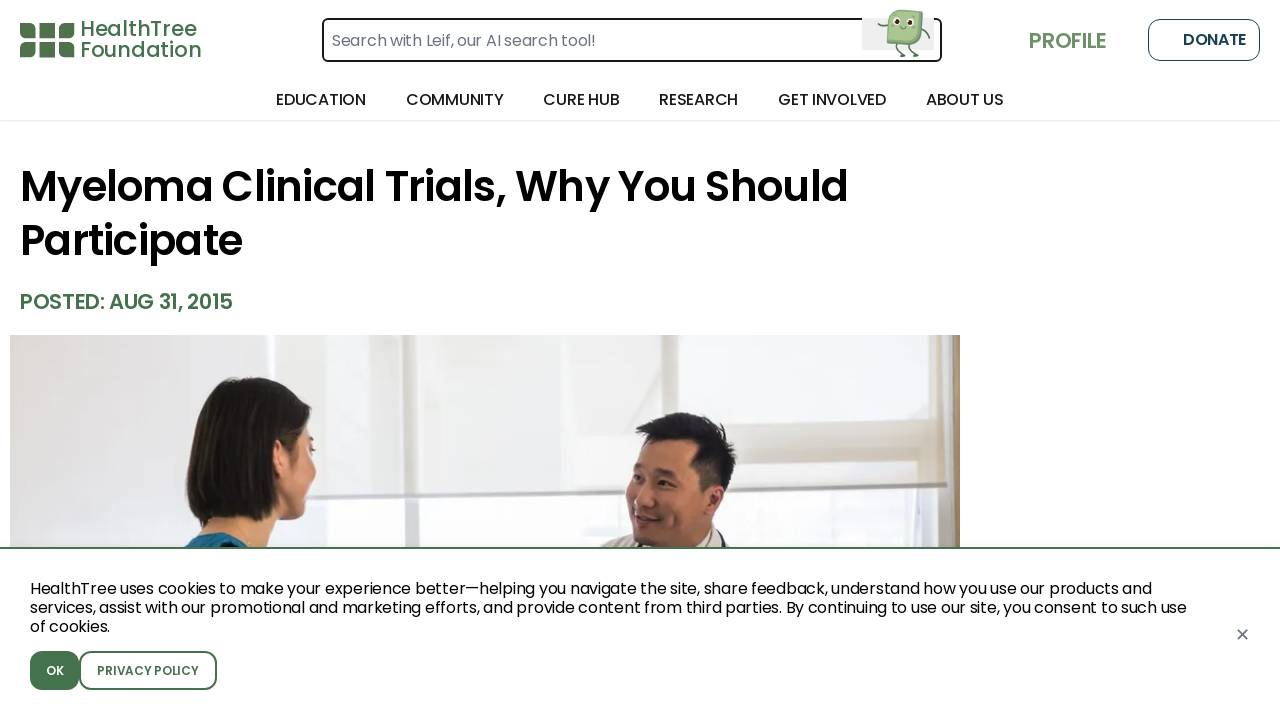

--- FILE ---
content_type: text/html; charset=utf-8
request_url: https://healthtree.org/myeloma/community/articles/clinical-trials-myeloma-and-why-you-should-participate
body_size: 158111
content:
<!doctype html>
<html lang="en" class="paragraph scroll-smooth bg-gray-50">
  <head>
    <!-- Google Tag Manager -->
    <script>
      window.dataLayer = window.dataLayer || [];
      function gtag() {
        dataLayer.push(arguments);
      }
      const consent = localStorage.getItem('cookie_consent');
      if (consent === null) {
        gtag('consent', 'default', {
          ad_user_data: 'denied',
          ad_personalization: 'denied',
          ad_storage: 'denied',
          analytics_storage: 'denied'
        });
      } else {
        gtag('consent', 'default', JSON.parse(consent));
      }
      (function (w, d, s, l, i) {
        w[l] = w[l] || [];
        w[l].push({ 'gtm.start': new Date().getTime(), event: 'gtm.js' });
        var f = d.getElementsByTagName(s)[0],
          j = d.createElement(s),
          dl = l != 'dataLayer' ? '&l=' + l : '';
        j.async = true;
        j.src = 'https://www.googletagmanager.com/gtm.js?id=' + i + dl;
        f.parentNode.insertBefore(j, f);
      })(window, document, 'script', 'dataLayer', 'GTM-TRD97C3F');
    </script>
    <!-- End Google Tag Manager -->
    <!-- Google tag (gtag.js) DO NOT DELETE, THIS IS THE ONE FROM THE FREE GOOGLE ADS ACCOUNT -->
    <script async src="https://www.googletagmanager.com/gtag/js?id=AW-10996489577"></script>
    <script>
      gtag('js', new Date());

      gtag('config', 'AW-10996489577');
    </script>
    <script
      defer
      type="application/javascript"
      src="https://pulse.clickguard.com/s/accRIvu1tCWcE/astnKus5ygfPg"
    ></script>
    <meta name="google-site-verification" content="y_6KTEWzH76KjVHuBw4IpwdQAOKYbZNTnD9bN1z1Bm0" />
    <meta charset="utf-8" />
    <link href="https://static.healthtree.org/favicon.png" rel="icon" type="image/png" />
    <meta name="viewport" content="width=device-width, initial-scale=1, viewport-fit=cover" />

    <style id="fix-icons">
      .material-icons,
      .material-icons-outlined {
        opacity: 0;
        max-width: 16px;
      }
    </style>

    
	<style>.loading.svelte-1tec542{background:linear-gradient(#fff,#fff),conic-gradient(from 54deg,#fff,#adc694);background-clip:content-box,border-box;background-origin:border-box;border:10px solid transparent;border-radius:50%}

div.error.svelte-1amxkmi{background-color:rgb(216 91 82/var(--tw-bg-opacity,1))}div.error.svelte-1amxkmi,div.success.svelte-1amxkmi{--tw-bg-opacity:1}div.success.svelte-1amxkmi{background-color:rgb(110 146 104/var(--tw-bg-opacity,1))}div.warning.svelte-1amxkmi{background-color:rgb(217 119 6/var(--tw-bg-opacity,1))}div.neutral.svelte-1amxkmi,div.warning.svelte-1amxkmi{--tw-bg-opacity:1}div.neutral.svelte-1amxkmi{background-color:rgb(25 62 82/var(--tw-bg-opacity,1))}@supports (height:-webkit-fill-available){.mobile-height.svelte-10rxp6s{height:-webkit-fill-available}}@supports not (height:-webkit-fill-available){.mobile-height.svelte-10rxp6s{height:100vh}}.blue.svelte-1793blo{background-color:#8ac9fb;color:#fff}.darkBlue.svelte-1793blo{background-color:#16214c;border-color:#16214c;color:#fff}

div.svelte-ejjy7e>*{flex:1}

.checked.svelte-12a4lze{background-color:#6e9268}.unchecked.svelte-12a4lze{background-color:#fff}

.pac-container{left:0!important;position:absolute!important;top:100%!important;z-index:10025!important}

.croppie-container{height:100%;width:100%}.croppie-container .cr-image{left:0;max-height:none;max-width:none;position:absolute;top:0;transform-origin:0 0;z-index:-1}.croppie-container .cr-boundary{height:100%;margin:0 auto;overflow:hidden;position:relative;width:100%;z-index:1}.croppie-container .cr-resizer,.croppie-container .cr-viewport{border:2px solid #fff;box-shadow:0 0 2000px 2000px #00000080;inset:0;margin:auto;position:absolute;z-index:0}.croppie-container .cr-resizer{box-shadow:none;pointer-events:none;z-index:2}.croppie-container .cr-resizer-horisontal,.croppie-container .cr-resizer-vertical{pointer-events:all;position:absolute}.croppie-container .cr-resizer-horisontal:after,.croppie-container .cr-resizer-vertical:after{background:#fff;border:1px solid #000;box-sizing:border-box;content:"";display:block;height:10px;position:absolute;width:10px}.croppie-container .cr-resizer-vertical{bottom:-5px;cursor:row-resize;height:10px;width:100%}.croppie-container .cr-resizer-vertical:after{left:50%;margin-left:-5px}.croppie-container .cr-resizer-horisontal{cursor:col-resize;height:100%;right:-5px;width:10px}.croppie-container .cr-resizer-horisontal:after{margin-top:-5px;top:50%}.croppie-container .cr-original-image{display:none}.croppie-container .cr-vp-circle{border-radius:50%}.croppie-container .cr-overlay{cursor:move;position:absolute;touch-action:none;z-index:1}.croppie-container .cr-slider-wrap{margin:15px auto;text-align:center;width:75%}.croppie-result{overflow:hidden;position:relative}.croppie-result img{position:absolute}.croppie-container .cr-image,.croppie-container .cr-overlay,.croppie-container .cr-viewport{transform:translateZ(0)}.cr-slider{-webkit-appearance:none;background-color:transparent;max-width:100%;padding-bottom:8px;padding-top:8px;width:300px}.cr-slider::-webkit-slider-runnable-track{background:#00000080;border:0;border-radius:3px;height:3px;width:100%}.cr-slider::-webkit-slider-thumb{-webkit-appearance:none;background:#ddd;border:none;border-radius:50%;height:16px;margin-top:-6px;width:16px}.cr-slider:focus{outline:none}.cr-slider::-moz-range-track{background:#00000080;border:0;border-radius:3px;height:3px;width:100%}.cr-slider::-moz-range-thumb{background:#ddd;border:none;border-radius:50%;height:16px;margin-top:-6px;width:16px}.cr-slider:-moz-focusring{outline:1px solid #fff;outline-offset:-1px}.cr-slider::-ms-track{background:transparent;border-color:transparent;border-width:6px 0;color:transparent;height:5px;width:100%}.cr-slider::-ms-fill-lower,.cr-slider::-ms-fill-upper{background:#00000080;border-radius:10px}.cr-slider::-ms-thumb{background:#ddd;border:none;border-radius:50%;height:16px;margin-top:1px;width:16px}.cr-slider:focus::-ms-fill-lower,.cr-slider:focus::-ms-fill-upper{background:#00000080}.cr-rotate-controls{bottom:5px;left:5px;position:absolute;z-index:1}.cr-rotate-controls button{background:none;border:0}.cr-rotate-controls i:before{display:inline-block;font-size:22px;font-style:normal;font-weight:900}.cr-rotate-l i:before{content:"↺"}.cr-rotate-r i:before{content:"↻"}.onboarding-dropzone{background-color:#fff!important;height:12rem!important;min-height:12rem!important;padding:0!important;width:12rem!important}

@supports (height:-webkit-fill-available){.mobile-height.svelte-10rxp6s{height:-webkit-fill-available}}@supports not (height:-webkit-fill-available){.mobile-height.svelte-10rxp6s{height:100vh}}

.background-image-style.svelte-1rpq28d{background:url(https://storage.googleapis.com/static.healthtree.org/landing/backgroundBanner.png);background-position:100%;background-size:cover!important}
</style>
		<link href="../../../_app/immutable/assets/NotificationStatusesStore.BFppInmJ.css" rel="stylesheet" disabled media="(max-width: 0)">
		<link href="../../../_app/immutable/assets/HtColoredRoundedHeader.B564TzJ7.css" rel="stylesheet" disabled media="(max-width: 0)">
		<link href="../../../_app/immutable/assets/HtFlexContainer.UkRDsS_i.css" rel="stylesheet" disabled media="(max-width: 0)">
		<link href="../../../_app/immutable/assets/HtRadioOption.C-c_PaD1.css" rel="stylesheet" disabled media="(max-width: 0)">
		<link href="../../../_app/immutable/assets/AddressAutocompleteType.CFQ09rf8.css" rel="stylesheet" disabled media="(max-width: 0)">
		<link href="../../../_app/immutable/assets/Dropzone.0253E455.css" rel="stylesheet" disabled media="(max-width: 0)">
		<link href="../../../_app/immutable/assets/ImageUploadCropType.D281CrWr.css" rel="stylesheet">
		<link href="../../../_app/immutable/assets/0.CMbXSr6z.css" rel="stylesheet">
		<link href="../../../_app/immutable/assets/Footer.CqEGcSTw.css" rel="stylesheet" disabled media="(max-width: 0)">
		<link href="../../../_app/immutable/assets/DonationBanner.CZRVFYMw.css" rel="stylesheet" disabled media="(max-width: 0)">
		<link href="../../../_app/immutable/assets/NavBarNext.DwNqMs3x.css" rel="stylesheet"><title>Myeloma Clinical Trials, Why You Should Participate - HealthTree for Multiple Myeloma</title><!-- HEAD_svelte-v8bbgb_START --><!-- HEAD_svelte-v8bbgb_END --><!-- HEAD_svelte-1397hsw_START --><script async src="https://www.googletagmanager.com/gtag/js?id=AW-10996489577" data-svelte-h="svelte-17ikmnx"></script><script data-svelte-h="svelte-jfteat">window.dataLayer = window.dataLayer || [];
    function gtag() {
      dataLayer.push(arguments);
    }
    gtag('js', new Date());

    gtag('config', 'AW-10996489577');</script><!-- HEAD_svelte-1397hsw_END --><!-- HEAD_svelte-tfao53_START --><script data-svelte-h="svelte-pczlc2">// restore Newsletter LocalStorage variables to test
    // localStorage.removeItem('isLoggedIn');
    // localStorage.removeItem('dismissedNewsletterAt');
    // localStorage.removeItem('isSubscribedToNewsletter');

    const tagId = 'AW-10996489577';

    let modalTriggered = false;
    let shouldShowModal = true;
    let isSubscribed = false;
    let isLoggedIn = false;

    const dismissedAt = localStorage.getItem('dismissedNewsletterAt');
    const subscriptionStatus = localStorage.getItem('isSubscribedToNewsletter');
    const loggedInStatus = localStorage.getItem('isLoggedIn');

    const pathname = window.location.pathname;
    const disease = pathname.split('/').filter(Boolean)[0];
    if (disease === 'blood-cancer') {
      shouldShowModal = false;
    }

    if (subscriptionStatus) {
      isSubscribed = JSON.parse(subscriptionStatus);
    }

    if (dismissedAt) {
      const dismissedDate = new Date(dismissedAt);
      const oneMonthAgo = new Date();
      oneMonthAgo.setDate(oneMonthAgo.getDate() - 30);

      if (dismissedDate > oneMonthAgo) {
        shouldShowModal = false;
      }
    }

    if (loggedInStatus) {
      isLoggedIn = JSON.parse(loggedInStatus);
    }

    function isElementInViewport(el) {
      const rect = el.getBoundingClientRect();
      return (
        rect.top >= 0 &&
        rect.left >= 0 &&
        rect.bottom <= (window.innerHeight || document.documentElement.clientHeight) &&
        rect.right <= (window.innerWidth || document.documentElement.clientWidth)
      );
    }

    function dismissModal(modal) {
      modal.style.display = 'none';
      localStorage.setItem('dismissedNewsletterAt', new Date());
      const modalTitle = document.getElementById('newsletter-signup-title')?.textContent;
      gtag('event', 'subscribe_newsletter_modal_dismissed', {
        call_to_action: modalTitle
      });
    }

    setTimeout(() => {
      if (isSubscribed || isLoggedIn || !shouldShowModal) {
        return;
      }

      const mainScroller =
        document.getElementById('main-scroller') || document.getElementById('guides-content');
      const bottomOfArticle = document.getElementById('bottom-of-article');
      const modal = document.getElementById('article-subscribe-modal');
      const cancelBtn = document.getElementById('cancel-subscribe-btn');
      const closeBtn = document.getElementById('close-subscribe-btn');
      const newsletterSubscribe = document.getElementsByClassName('newsletter-subscribe');
      const modalTitle = document.getElementById('newsletter-signup-title')?.textContent;

      if (modal) {
        const isCapacitor = !!(
          window.Capacitor &&
          window.Capacitor.getPlatform &&
          window.Capacitor.getPlatform() !== 'web'
        );
        for (const btn of newsletterSubscribe) {
          btn.addEventListener('click', (ev) => {
            localStorage.setItem('isSubscribedToNewsletter', true);
            if (isCapacitor) {
              try {
                ev && ev.preventDefault && ev.preventDefault();
              } catch (e) {}
            }
            try {
              const d = (
                window.location.pathname.split('/').filter(Boolean)[0] || ''
              ).toLowerCase();
              let url = 'https://calendar.app.google/x7CynAAijVkT6sZt8'; // default: all other diseases
              if (d === 'myeloma') {
                url = 'https://calendar.app.google/sFugW6HBcNm8XKAw9';
              } else if (d === 'cll') {
                url = 'https://calendar.app.google/uwTQ7wB3QA8Nc9nB7';
              }
              if (window.Capacitor && window.Capacitor.Browser && window.Capacitor.Browser.open) {
                window.Capacitor.Browser.open({ url });
              } else {
                window.open(url, '_blank');
              }
            } catch (e) {}
            if (modal.style.display === 'flex') {
              gtag('event', 'subscribe_newsletter_modal_submitted', {
                call_to_action: modalTitle
              });
            }
          });
        }

        if (mainScroller && bottomOfArticle) {
          mainScroller.addEventListener('scroll', function () {
            if (isElementInViewport(bottomOfArticle) && !modalTriggered) {
              modalTriggered = true;
              modal.style.display = 'flex';
              gtag('event', 'subscribe_newsletter_modal_shown', {
                call_to_action: modalTitle
              });
            }
          });
        }

        if (cancelBtn) {
          cancelBtn.addEventListener('click', () => {
            dismissModal(modal);
          });
        }

        if (closeBtn) {
          closeBtn.addEventListener('click', () => {
            dismissModal(modal);
          });
        }

        modal.addEventListener('click', (event) => {
          if (event.target === modal) {
            dismissModal(modal);
          }
        });
      }
    }, 500);</script><!-- HEAD_svelte-tfao53_END --><!-- HEAD_svelte-1lrhwrc_START --><script data-svelte-h="svelte-ktir61">document.addEventListener('DOMContentLoaded', () => {
      if (localStorage.getItem('cookie_consent')) return;
      const style = document.createElement('style');
      style.innerHTML = `
        .cookie-banner {
          position: fixed;
          bottom: 0;
          left: 0;
          right: 0;
          z-index: 9999;
          display: flex;
          align-items: center;
          border-top: 2px solid #44724D;
          background: #fff;
          padding: 30px 30px;
          box-shadow: 0 2px 10px rgba(0,0,0,0.1);
        }
        .cookie-banner p {
          flex: 1;
          margin: 0 16px 0 0;
          font-weight: 400;
        }
        .cookie-btn {
          border-radius: 0.75rem;
          padding: 8px 16px;
          font-size: 12px;
          font-weight: 600;
          cursor: pointer;
        }
        .cookie-btn-primary {
          background: #44724D;
          color: #fff;
          border: none;
        }
        .cookie-btn-primary:hover {
          background: #35603C;
        }
        .cookie-btn-secondary {
          background: #fff;
          color: #44724D;
          border: 2px solid #44724D;
        }
        .cookie-btn-secondary:hover {
          background: #44724D;
          color: #fff;
        }
        .cookie-close {
          margin-left: 16px;
          font-size: 18px;
          color: #6B7280;
          cursor: pointer;
          background: transparent;
          border: none;
        }
        .cookie-close:hover {
          color: #374151;
        }
      `;
      document.head.appendChild(style);
      const banner = document.createElement('div');
      banner.className = 'cookie-banner';
      const bannerInside = document.createElement('div');
      const msg = document.createElement('p');
      msg.textContent =
        'HealthTree uses cookies to make your experience better—helping you navigate the site, share ' +
        'feedback, understand how you use our products and services, assist with our promotional and ' +
        'marketing efforts, and provide content from third parties. By continuing to use our site, ' +
        'you consent to such use of cookies.';
      bannerInside.appendChild(msg);
      msg.style.marginBottom = '15px';
      const btnContainer = document.createElement('div');
      btnContainer.style.display = 'flex';
      btnContainer.style.gap = '12px';
      const okBtn = document.createElement('button');
      okBtn.className = 'cookie-btn cookie-btn-primary';
      okBtn.textContent = 'OK';
      const policyLink = document.createElement('a');
      policyLink.className = 'cookie-btn cookie-btn-secondary';
      policyLink.href = '/privacy-policy';
      policyLink.textContent = 'PRIVACY POLICY';
      btnContainer.append(okBtn, policyLink);
      bannerInside.appendChild(btnContainer);
      banner.append(bannerInside);
      const closeBtn = document.createElement('button');
      closeBtn.className = 'cookie-close';
      closeBtn.setAttribute('aria-label', 'Close');
      closeBtn.textContent = '✕';
      banner.appendChild(closeBtn);

      document.body.appendChild(banner);

      function gtag() {
        dataLayer.push(arguments);
      }

      function acceptCookies() {
        const consent = {
          ad_user_data: 'granted',
          ad_personalization: 'granted',
          ad_storage: 'granted',
          analytics_storage: 'granted'
        };
        gtag('consent', 'update', consent);
        localStorage.setItem('cookie_consent', JSON.stringify(consent));
        banner.remove();
      }

      okBtn.addEventListener('click', acceptCookies);
      closeBtn.addEventListener('click', acceptCookies);
    });</script><!-- HEAD_svelte-1lrhwrc_END --><!-- HEAD_svelte-1an22ny_START --><meta name="robots" content="index,follow"><meta name="googlebot" content="index,follow"><meta name="description" content="Why should multiple myeloma patients participate in a clinical trial and how best to find one perfect for you?"><link rel="canonical" href="https://healthtree.org/myeloma/community/articles/clinical-trials-myeloma-and-why-you-should-participate"><meta name="keywords" content="Myeloma Clinical Trials, Life With Multiple Myeloma, multiple myeloma, myeloma, myeloma clinical trials, MCRI, treating myeloma, curing myeloma, SparkCures, www.myelomacrowd.org, clinical trials, myeloma"><meta property="og:title" content="Myeloma Clinical Trials, Why You Should Participate - HealthTree for Multiple Myeloma"> <meta property="og:description" content="Why should multiple myeloma patients participate in a clinical trial and how best to find one perfect for you?"> <meta property="og:url" content="https://healthtree.org/myeloma/community/articles/clinical-trials-myeloma-and-why-you-should-participate"> <meta property="og:type" content="website">   <meta property="og:image" content="https://storage.googleapis.com/crowdnews-media-library/2015/08/photodune-8809572-doctor-sitting-down-and-consulting-patient-in-the-hospital-l.jpg"> <meta property="og:image:alt" content="HealthTree article header image">   <meta name="twitter:card" content="summary_large_image"> <meta name="twitter:site" content="@HealthTree"> <meta name="twitter:title" content="Myeloma Clinical Trials, Why You Should Participate - HealthTree for Multiple Myeloma"> <meta name="twitter:description" content="Why should multiple myeloma patients participate in a clinical trial and how best to find one perfect for you?"> <meta name="twitter:image" content="https://storage.googleapis.com/crowdnews-media-library/2015/08/photodune-8809572-doctor-sitting-down-and-consulting-patient-in-the-hospital-l.jpg"> <meta name="twitter:image:alt" content="HealthTree article header image"> <!-- HEAD_svelte-1an22ny_END --><!-- HEAD_svelte-lri8yn_START --><link rel="preload" as="image" href="https://healthtree.org/images-resize?width=970&amp;height=545&amp;imageUrl=https%253A%252F%252Fstorage.googleapis.com%252Fcrowdnews-media-library%252F2015%252F08%252Fphotodune-8809572-doctor-sitting-down-and-consulting-patient-in-the-hospital-l.jpg"><!-- HEAD_svelte-lri8yn_END -->
    <link
      rel="preconnect"
      href="https://fonts.googleapis.com/icon?family=Material+Icons&display=swap"
      as="style"
    />
    <link
      rel="preconnect"
      href="https://fonts.googleapis.com/icon?family=Material+Icons+Outlined&display=swap"
      as="style"
    />

    <link
      rel="stylesheet"
      href="https://fonts.googleapis.com/icon?family=Material+Icons&display=swap"
    />
    <link
      rel="stylesheet"
      href="https://fonts.googleapis.com/icon?family=Material+Icons+Outlined&display=swap"
    />
  </head>
  <body class="min-h-full">
    <!-- Google Tag Manager (noscript) -->
    <noscript
      ><iframe
        src="https://www.googletagmanager.com/ns.html?id=GTM-TRD97C3F"
        height="0"
        width="0"
        style="display: none; visibility: hidden"
      ></iframe
    ></noscript>
    <!-- End Google Tag Manager (noscript) -->
    <div id="svelte" class="min-h-full">    <div class="flex min-h-screen w-full flex-col bg-gray-50 test" id="main-container">  <div id="article-subscribe-modal" class="z-index-modal modal fixed hidden h-full w-full items-center justify-center overflow-auto bg-black/60"><div class="relative"><span id="close-subscribe-btn" class="button-icon text-md absolute right-2 top-2 z-50 p-sm font-bold text-white drop-shadow-md" data-svelte-h="svelte-dkcy7t">X</span> <div class="relative mx-auto w-[92vw] max-w-[980px] overflow-hidden rounded-2xl bg-white shadow-xl md:aspect-[12/5] md:w-[960px]"><div class="relative block h-[220px] w-full md:hidden" data-svelte-h="svelte-597nj"><div class="absolute inset-0 bg-[url('https://storage.googleapis.com/static.healthtree.org/concierge/2a747e2372e3bba5f7ea0737767f17fc209bb58f.jpg')] bg-cover bg-center"></div>  <svg class="pointer-events-none absolute bottom-0 left-0 h-[25%] w-full" width="1440" height="179" viewBox="0 0 1440 179" fill="none" xmlns="http://www.w3.org/2000/svg" preserveAspectRatio="none"><path opacity="0.6" d="M757.974 118.095C386.522 172.051 35.4164 70.3688 -60.142 0.663387L59.882 552.715L1598.57 322.246L1564.23 164.302C1409.62 -9.37495 1129.43 64.1392 757.974 118.095Z" fill="#8DAD7F"></path></svg></div>  <div class="absolute right-[-24px] top-0 z-0 hidden h-full w-[56%] bg-[url('https://storage.googleapis.com/static.healthtree.org/concierge/2a747e2372e3bba5f7ea0737767f17fc209bb58f.jpg')] bg-cover bg-center md:block"></div>  <div class="pointer-events-none absolute inset-0 z-10 hidden bg-[linear-gradient(90deg,_rgba(255,255,255,1)_0%,_rgba(255,255,255,1)_46%,_rgba(255,255,255,0.85)_50%,_rgba(255,255,255,0.5)_54%,_rgba(255,255,255,0.25)_55%,_rgba(255,255,255,0)_56%)] md:block"></div>  <svg class="pointer-events-none absolute bottom-0 left-0 z-20 hidden w-full md:block md:h-[15%]" width="1440" height="179" viewBox="0 0 1440 179" fill="none" xmlns="http://www.w3.org/2000/svg" preserveAspectRatio="none"><path opacity="0.6" d="M757.974 118.095C386.522 172.051 35.4164 70.3688 -60.142 0.663387L59.882 552.715L1598.57 322.246L1564.23 164.302C1409.62 -9.37495 1129.43 64.1392 757.974 118.095Z" fill="#8DAD7F"></path></svg>  <div class="relative z-30 flex flex-col"><div class="flex w-full max-w-[600px] flex-col gap-md p-md md:px-lg md:pt-2xl"><h2 id="newsletter-signup-title" class="text-[28px] font-semibold leading-tight text-[#4F724D] md:text-[36px]" data-svelte-h="svelte-1rk75wu">Find treatments tailored to your diagnosis!</h2> <p class="text-gray-700" data-svelte-h="svelte-d6nvyk">Talk to a HealthTree expert to help you find treatments available to you.</p> <form action="?/newsletter" method="POST" class="calendar-cta flex flex-col"><div class="flex w-full flex-col gap-sm md:flex-row md:gap-0"><input type="email" name="email" placeholder="Enter your email" required class="font-poppins h-[50px] w-full rounded-xl bg-white px-md text-black outline-none md:w-[52%] md:rounded-l-xl md:rounded-r-none"> <input type="hidden" name="disease" value="Disease: Multiple Myeloma"> <button type="submit" class="newsletter-subscribe button-green w-full rounded-xl px-xs md:w-[48%] md:rounded-l-none md:rounded-r-xl" data-svelte-h="svelte-1n3rr3u">Find My Treatment Options</button></div></form></div></div></div></div></div> <div class="flex h-screen flex-col bg-white safe-area"><header class="sticky z-50"><div><section class="hidden lg:grid"> <div class="flex w-full flex-col bg-white shadow-sm"><div class="flex h-[80px] w-full items-center justify-between px-xs leading-3 xl:px-md  svelte-1plxqlm"><div class="flex h-full gap-x-lg xl:gap-x-xl"><a class="sans flex h-[35px] flex-row self-center text-primary" href="/myeloma"><div class="mr-xs h-full" data-svelte-h="svelte-136st89"><img class="h-full" src="https://static.healthtree.org/icons/icon_spinner.svg" alt="[logo] HealthTree Foundation" width="55" height="35"></div> <div class="flex h-full flex-col justify-between font-medium"><div class="flex h-full flex-col justify-between pb-[2px] lg:pr-lg xl:pr-xl text-lg"><div class="mr-xs" data-svelte-h="svelte-tmfgf6">HealthTree</div> <div data-svelte-h="svelte-cyjlaj">Foundation</div></div> </div></a> </div> <div class="relative w-[50%]"><form action="/myeloma/search" method="get" class="flex h-11 w-full cursor-pointer justify-between rounded-md border-2 border-black p-2 outline-none hover:border-green-400 focus:border-green-400 focus:ring-transparent"><input type="hidden" name="disease" value="myeloma"> <input type="text" name="term" placeholder="Search with Leif, our AI search tool!" class="w-full border-none focus:border-transparent focus:outline-none focus:ring-0" required> <button type="submit" class="absolute inset-y-0 bottom-[12px] end-md right-2 flex items-center ps-3"><div style="height: 60px; width: 60px;" class="relative flex items-center justify-center overflow-hidden "> <div class="relative flex min-h-[146%] min-w-[146%] items-center justify-center"><img class="self-end" width="418" src="https://storage.googleapis.com/healthtree-content/healthtree/leif/leif_anim.gif" alt="Leif, HealthTree’s AI Search Assistant"></div></div></button></form></div> <div class="flex items-center space-x-sm"> <a href="/myeloma/profile" class="text-button-primary h4 hidden w-auto min-w-max items-center px-sm uppercase md:flex"><span class="material-icons pr-xs text-xl text-green-100" data-svelte-h="svelte-eujpvz">person</span> <span data-svelte-h="svelte-1q7ltvv">Profile</span></a> <div class="flex h-full pl-md" data-svelte-h="svelte-15nko7m"><a class="button-secondary relative w-28 overflow-hidden rounded-xl p-md" target="_blank" href="https://give.healthtree.org/give/628617?src=websitebutton" style="height: 0.4rem !important; min-height: 30px !important;"><span class="material-icons-outlined mr-xs">favorite</span>
              Donate</a></div></div></div> <div class="relative flex h-header w-full justify-between overflow-visible px-xs leading-3 text-black shadow-sm xl:px-md"><nav class="relative flex flex-1 items-center justify-center bg-white"><div class="menu-item group h-full svelte-1cyhze9"><div class="group flex h-full shrink-0 cursor-pointer flex-row items-center px-md svelte-1cyhze9"><div class="flex h-full items-center group-hover:border-y-4 group-hover:border-b-primary group-hover:border-t-transparent"><h4 class="font-medium uppercase">Education</h4></div> </div> <div class="top-[40px] absolute left-1/2 z-20 mx-auto flex hidden min-h-64 w-2/3 -translate-x-1/2 transform cursor-default justify-center transition-all duration-300 group-hover:flex svelte-1cyhze9"><div class="mt-2.5 h-full w-min rounded-[20px] border bg-white px-md py-lg shadow-2xl 2xl:px-lg svelte-1cyhze9"><div class="flex h-full justify-center gap-x-md"><div class="flex flex-col"><div class="mb-sm font-medium text-black">News</div> <div class="my-sm flex flex-col gap-y-md"><a href="/myeloma/community" target="" class="w-56 2xl:w-72 rounded-xl p-sm bg-gray-300 svelte-1cyhze9"><div class="flex items-center gap-sm leading-4 text-primary svelte-1cyhze9"><img class="h-5 w-5" src="https://firebasestorage.googleapis.com/v0/b/healthtree-staging-a7b7a.appspot.com/o/gallery%2Fpublic%2FNews%20-%20Discover%20More%20Bucket_e3514dd6-7601-4972-9c13-7fd24476debf.svg?alt=media" alt="News Articles"> <span class="text-left text-sm font-medium uppercase text-primary">News Articles</span></div> <div class="-mr-2 line-clamp-2 whitespace-pre-line break-words pt-sm text-[14px] leading-5 text-gray-dark 2xl:text-base svelte-1cyhze9">Stay up-to-date with thousands of news articles related to your cancer</div>  </a><a href="/myeloma/university/modules/ixf1AedJbnzkeJvuiQHt" target="" class="w-56 2xl:w-72 rounded-xl p-sm bg-gray-300 svelte-1cyhze9"><div class="flex items-center gap-sm leading-4 text-primary svelte-1cyhze9"><img class="h-5 w-5" src="https://firebasestorage.googleapis.com/v0/b/healthtree-production.appspot.com/o/gallery%2Fpublic%2Fondemand_video.svg?alt=media&amp;token=71ba0eaf-73e0-4f23-ae73-3a2901278957" alt="Conference Updates"> <span class="text-left text-sm font-medium uppercase text-primary">Conference Updates</span></div> <div class="-mr-2 line-clamp-2 whitespace-pre-line break-words pt-sm text-[14px] leading-5 text-gray-dark 2xl:text-base svelte-1cyhze9">Watch the latest videos from ASCO, ASH, EHA and more</div>  </a></div> </div><div class="flex flex-col"><div class="mb-sm font-medium text-black">Educational Resources</div> <div class="my-sm flex flex-col gap-y-md"><a href="/myeloma/university" target="" class="w-56 2xl:w-72 rounded-xl p-sm bg-gray-300 svelte-1cyhze9"><div class="flex items-center gap-sm leading-4 text-primary svelte-1cyhze9"><img class="h-5 w-5" src="https://firebasestorage.googleapis.com/v0/b/healthtree-staging-a7b7a.appspot.com/o/gallery%2Fpublic%2FUniversity%20-%20Discover%20More%20Bucket_372fb751-e6fd-472f-b3d9-878d166f8f32.svg?alt=media" alt="University"> <span class="text-left text-sm font-medium uppercase text-primary">University</span></div> <div class="-mr-2 line-clamp-2 whitespace-pre-line break-words pt-sm text-[14px] leading-5 text-gray-dark 2xl:text-base svelte-1cyhze9">Learn from hundreds of experts on important topics</div>  </a><a href="/myeloma/guides" target="" class="w-56 2xl:w-72 rounded-xl p-sm bg-gray-300 svelte-1cyhze9"><div class="flex items-center gap-sm leading-4 text-primary svelte-1cyhze9"><img class="h-5 w-5" src="https://firebasestorage.googleapis.com/v0/b/healthtree-staging-a7b7a.appspot.com/o/gallery%2Fpublic%2FGuides%20-%20Discover%20More%20Bucket_17a25183-6b79-49e0-87cd-099e317b6a75.svg?alt=media" alt="Patient Guides"> <span class="text-left text-sm font-medium uppercase text-primary">Patient Guides</span></div> <div class="-mr-2 line-clamp-2 whitespace-pre-line break-words pt-sm text-[14px] leading-5 text-gray-dark 2xl:text-base svelte-1cyhze9">View multi-media guides on important cancer topics</div>  </a><a href="/myeloma/community/events?format=webinars" target="" class="w-56 2xl:w-72 rounded-xl p-sm bg-gray-300 svelte-1cyhze9"><div class="flex items-center gap-sm leading-4 text-primary svelte-1cyhze9"><img class="h-5 w-5" src="https://firebasestorage.googleapis.com/v0/b/healthtree-production.appspot.com/o/gallery%2Fpublic%2Fdesktop_mac.svg?alt=media&amp;token=f4abf13f-1382-4f2d-956d-d918aabfe0a0" alt="Expert Webinars"> <span class="text-left text-sm font-medium uppercase text-primary">Expert Webinars</span></div> <div class="-mr-2 line-clamp-2 whitespace-pre-line break-words pt-sm text-[14px] leading-5 text-gray-dark 2xl:text-base svelte-1cyhze9">Find and join community events near you and hear from experts</div>  </a></div> </div><div class="flex flex-col"><div class="mb-sm font-medium text-black">Learn From Specialists</div> <div class="my-sm flex flex-col gap-y-md"><a href="/myeloma/community/directory" target="" class="w-56 2xl:w-72 rounded-xl p-sm bg-gray-300 svelte-1cyhze9"><div class="flex items-center gap-sm leading-4 text-primary svelte-1cyhze9"><img class="h-5 w-5" src="https://firebasestorage.googleapis.com/v0/b/healthtree-staging-a7b7a.appspot.com/o/gallery%2Fpublic%2FSpecialist%20-%20Discover%20More%20Bucket_7278becf-d77d-4153-860f-e3be683f7987.svg?alt=media" alt="Find a Specialist"> <span class="text-left text-sm font-medium uppercase text-primary">Find a Specialist</span></div> <div class="-mr-2 line-clamp-2 whitespace-pre-line break-words pt-sm text-[14px] leading-5 text-gray-dark 2xl:text-base svelte-1cyhze9">Search through the specialist directory for your disease</div>  </a><a href="/myeloma/community/events?format=podcasts" target="" class="w-56 2xl:w-72 rounded-xl p-sm bg-gray-300 svelte-1cyhze9"><div class="flex items-center gap-sm leading-4 text-primary svelte-1cyhze9"><img class="h-5 w-5" src="https://firebasestorage.googleapis.com/v0/b/healthtree-staging-a7b7a.appspot.com/o/gallery%2Fpublic%2FPodcast%20-%20Discover%20More%20Bucket_0f7e94ba-be0a-443c-b510-4742d4d8fb2f.svg?alt=media" alt="HealthTree Podcast"> <span class="text-left text-sm font-medium uppercase text-primary">HealthTree Podcast</span></div> <div class="-mr-2 line-clamp-2 whitespace-pre-line break-words pt-sm text-[14px] leading-5 text-gray-dark 2xl:text-base svelte-1cyhze9">Listen to one-on-one interviews with experts</div>  </a><a href="/myeloma/community/events?format=roundtables" target="" class="w-56 2xl:w-72 rounded-xl p-sm bg-gray-300 svelte-1cyhze9"><div class="flex items-center gap-sm leading-4 text-primary svelte-1cyhze9"><img class="h-5 w-5" src="https://firebasestorage.googleapis.com/v0/b/healthtree-staging-a7b7a.appspot.com/o/gallery%2Fpublic%2FRound%20Table%20-%20Discover%20More%20Bucket_3a18ab05-bac8-45aa-8ccb-174269f91f23.svg?alt=media" alt="HealthTree RoundTables"> <span class="text-left text-sm font-medium uppercase text-primary">HealthTree RoundTables</span></div> <div class="-mr-2 line-clamp-2 whitespace-pre-line break-words pt-sm text-[14px] leading-5 text-gray-dark 2xl:text-base svelte-1cyhze9">Join our expert panel roundtable events</div>  </a></div> </div><div class="flex flex-col"><div class="mb-sm font-medium text-black">Additional Resources</div> <div class="my-sm flex flex-col gap-y-md"><a href="/myeloma/my-journal" target="" class="w-56 2xl:w-72 pr-7 svelte-1cyhze9"><span class="break-words text-center text-sm font-medium uppercase leading-4 text-primary">My Journal</span> </a><a href="/myeloma/101" target="" class="w-56 2xl:w-72 pr-7 svelte-1cyhze9"><span class="break-words text-center text-sm font-medium uppercase leading-4 text-primary">Myeloma 101 </span> </a><a href="/myeloma/community/newly-diagnosed-myeloma" target="" class="w-56 2xl:w-72 pr-7 svelte-1cyhze9"><span class="break-words text-center text-sm font-medium uppercase leading-4 text-primary">Newly Diagnosed Guide</span> </a><a href="/myeloma/community/financial-helpful-resources" target="" class="w-56 2xl:w-72 pr-7 svelte-1cyhze9"><span class="break-words text-center text-sm font-medium uppercase leading-4 text-primary">Financial Resources</span> </a><a href="/myeloma/community/medications" target="" class="w-56 2xl:w-72 pr-7 svelte-1cyhze9"><span class="break-words text-center text-sm font-medium uppercase leading-4 text-primary">Medications</span> </a><a href="/myeloma/community/resources" target="" class="w-56 2xl:w-72 pr-7 svelte-1cyhze9"><span class="break-words text-center text-sm font-medium uppercase leading-4 text-primary">Understanding Labs</span> </a><a href="/myeloma/community/myeloma-awareness-month" target="" class="w-56 2xl:w-72 pr-7 svelte-1cyhze9"><span class="break-words text-center text-sm font-medium uppercase leading-4 text-primary">Multiple Myeloma Awareness Month</span> </a><a href="/myeloma/community/healthtree-policy-advocacy" target="" class="w-56 2xl:w-72 pr-7 svelte-1cyhze9"><span class="break-words text-center text-sm font-medium uppercase leading-4 text-primary">Policy &amp; Advocacy</span> </a><a href="https://healthtree.org/blood-cancer/community/nurse-advisory-board" target="_blank" class="w-56 2xl:w-72 pr-7 svelte-1cyhze9"><span class="break-words text-center text-sm font-medium uppercase leading-4 text-primary">Nurse Advisory Board</span> </a><a href="https://healthtree.org/blood-cancer/community/nurses" target="_blank" class="w-56 2xl:w-72 pr-7 svelte-1cyhze9"><span class="break-words text-center text-sm font-medium uppercase leading-4 text-primary">HealthTree for Nurses</span> </a></div> </div></div> </div></div> </div><div class="menu-item group h-full svelte-1cyhze9"><div class="group flex h-full shrink-0 cursor-pointer flex-row items-center px-md svelte-1cyhze9"><div class="flex h-full items-center group-hover:border-y-4 group-hover:border-b-primary group-hover:border-t-transparent"><h4 class="font-medium uppercase">Community</h4></div> </div> <div class="top-[40px] absolute left-1/2 z-20 mx-auto flex hidden min-h-64 w-2/3 -translate-x-1/2 transform cursor-default justify-center transition-all duration-300 group-hover:flex svelte-1cyhze9"><div class="mt-2.5 h-full w-min rounded-[20px] border bg-white px-md py-lg shadow-2xl 2xl:px-lg svelte-1cyhze9"><div class="flex h-full justify-center gap-x-md"><div class="flex flex-col"><div class="mb-sm font-medium text-black">Join The Conversation</div> <div class="my-sm flex flex-col gap-y-md"><a href="/myeloma/connect" target="" class="w-56 2xl:w-72 rounded-xl p-sm bg-gray-300 svelte-1cyhze9"><div class="flex items-center gap-sm leading-4 text-primary svelte-1cyhze9"><img class="h-5 w-5" src="https://firebasestorage.googleapis.com/v0/b/healthtree-staging-a7b7a.appspot.com/o/gallery%2Fpublic%2FConnect%20-%20Discover%20More%20Bucket_fea31117-c38e-43ec-80ab-34ab4c2ee6c4.svg?alt=media" alt="Connect"> <span class="text-left text-sm font-medium uppercase text-primary">Connect</span></div> <div class="-mr-2 line-clamp-2 whitespace-pre-line break-words pt-sm text-[14px] leading-5 text-gray-dark 2xl:text-base svelte-1cyhze9">Connect with thousands of patients like you</div>  </a></div> </div><div class="flex flex-col"><div class="mb-sm font-medium text-black">Patient-to-Patient Connections</div> <div class="my-sm flex flex-col gap-y-md"><a href="/myeloma/coach" target="" class="w-56 2xl:w-72 rounded-xl p-sm bg-gray-300 svelte-1cyhze9"><div class="flex items-center gap-sm leading-4 text-primary svelte-1cyhze9"><img class="h-5 w-5" src="https://firebasestorage.googleapis.com/v0/b/healthtree-staging-a7b7a.appspot.com/o/gallery%2Fpublic%2FCoach%20-%20Discover%20More%20Bucket_7bc1c410-6547-4948-8e89-b3fa185996a1.svg?alt=media" alt="Coach"> <span class="text-left text-sm font-medium uppercase text-primary">Coach</span></div> <div class="-mr-2 line-clamp-2 whitespace-pre-line break-words pt-sm text-[14px] leading-5 text-gray-dark 2xl:text-base svelte-1cyhze9">Find a personal coach to help navigate your disease</div>  </a><a href="/moves" target="_blank" class="w-56 2xl:w-72 rounded-xl p-sm bg-gray-300 svelte-1cyhze9"><div class="flex items-center gap-sm leading-4 text-primary svelte-1cyhze9"><img class="h-5 w-5" src="https://static.healthtree.org/icons/movesIcon.png" alt="Moves"> <span class="text-left text-sm font-medium uppercase text-primary">Moves</span></div> <div class="-mr-2 line-clamp-2 whitespace-pre-line break-words pt-sm text-[14px] leading-5 text-gray-dark 2xl:text-base svelte-1cyhze9">Tackle challenges and crush your fitness goals together</div>  </a></div> </div><div class="flex flex-col"><div class="mb-sm font-medium text-black">Community Events</div> <div class="my-sm flex flex-col gap-y-md"><a href="/myeloma/community/events" target="" class="w-56 2xl:w-72 rounded-xl p-sm bg-gray-300 svelte-1cyhze9"><div class="flex items-center gap-sm leading-4 text-primary svelte-1cyhze9"><img class="h-5 w-5" src="https://firebasestorage.googleapis.com/v0/b/healthtree-staging-a7b7a.appspot.com/o/gallery%2Fpublic%2FEvents%20-%20Discover%20More%20Bucket_5511c94a-5f9e-43ee-a749-efd360b90ed4.svg?alt=media" alt="All Events"> <span class="text-left text-sm font-medium uppercase text-primary">All Events</span></div> <div class="-mr-2 line-clamp-2 whitespace-pre-line break-words pt-sm text-[14px] leading-5 text-gray-dark 2xl:text-base svelte-1cyhze9">Find and join community events near you and hear from experts</div>  </a><a href="/myeloma/community/support-groups" target="" class="w-56 2xl:w-72 rounded-xl p-sm bg-gray-300 svelte-1cyhze9"><div class="flex items-center gap-sm leading-4 text-primary svelte-1cyhze9"><img class="h-5 w-5" src="https://firebasestorage.googleapis.com/v0/b/healthtree-production.appspot.com/o/admin%2Fpublic%2Fshared%2Fpeople_outline.png?alt=media&amp;token=74e4db2b-3fac-45c3-ab97-b2c9212b1ff2&amp;_gl=1*jz3p2x*_ga*NDMxMzA0MTk3LjE2NDczNzQyNzA.*_ga_CW55HF8NVT*MTY5NzgxNzExNS4xMDMuMS4xNjk3ODIxNTQxLjI3LjAuMA.." alt="Community Support Groups"> <span class="text-left text-sm font-medium uppercase text-primary">Community Support Groups</span></div> <div class="-mr-2 line-clamp-2 whitespace-pre-line break-words pt-sm text-[14px] leading-5 text-gray-dark 2xl:text-base svelte-1cyhze9">Healthtree has teamed up with the IMF to provide a list of support groups in your area</div>  </a></div> </div><div class="flex flex-col"><div class="mb-sm font-medium text-black">Black &amp; Hispanic Support</div> <div class="my-sm flex flex-col gap-y-md"><a href="/myeloma/community/black-myeloma-health" target="" class="w-56 2xl:w-72 rounded-xl p-sm bg-gray-300 svelte-1cyhze9"><div class="flex items-center gap-sm leading-4 text-primary svelte-1cyhze9"><img class="h-5 w-5" src="https://firebasestorage.googleapis.com/v0/b/healthtree-staging-a7b7a.appspot.com/o/gallery%2Fpublic%2FBMH%20-%20Discover%20More%20Bucket_2b736255-6a5d-4415-b9be-88db6d9ca9ba.svg?alt=media" alt="Black Myeloma Health"> <span class="text-left text-sm font-medium uppercase text-primary">Black Myeloma Health</span></div> <div class="-mr-2 line-clamp-2 whitespace-pre-line break-words pt-sm text-[14px] leading-5 text-gray-dark 2xl:text-base svelte-1cyhze9">Join a community made for Black myeloma patients &amp; caregivers</div>  </a><a href="/myeloma/community/espanol" target="" class="w-56 2xl:w-72 rounded-xl p-sm bg-gray-300 svelte-1cyhze9"><div class="flex items-center gap-sm leading-4 text-primary svelte-1cyhze9"><img class="h-5 w-5" src="https://firebasestorage.googleapis.com/v0/b/healthtree-staging-a7b7a.appspot.com/o/gallery%2Fpublic%2FSpanish%20-%20Discover%20More%20Bucket_60da80d1-62f6-4b04-adec-eaeed790029e.svg?alt=media" alt="Resources in Spanish"> <span class="text-left text-sm font-medium uppercase text-primary">Resources in Spanish</span></div> <div class="-mr-2 line-clamp-2 whitespace-pre-line break-words pt-sm text-[14px] leading-5 text-gray-dark 2xl:text-base svelte-1cyhze9">Recursos de ayuda en español</div>  </a></div> </div></div> </div></div> </div><div class="menu-item group h-full svelte-1cyhze9"><div class="group flex h-full shrink-0 cursor-pointer flex-row items-center px-md svelte-1cyhze9"><div class="flex h-full items-center group-hover:border-y-4 group-hover:border-b-primary group-hover:border-t-transparent"><h4 class="font-medium uppercase">Cure Hub</h4></div> </div> <div class="top-[40px] absolute left-1/2 z-20 mx-auto flex hidden min-h-64 w-2/3 -translate-x-1/2 transform cursor-default justify-center transition-all duration-300 group-hover:flex svelte-1cyhze9"><div class="mt-2.5 h-full w-min rounded-[20px] border bg-white px-md py-lg shadow-2xl 2xl:px-lg svelte-1cyhze9"><div class="flex h-full justify-center gap-x-md"><div class="flex flex-col"><div class="mb-sm font-medium text-black">Go to HealthTree Cure Hub</div> <div class="my-sm flex flex-col gap-y-md"><a href="/myeloma/curehub" target="" class="w-56 2xl:w-72 rounded-xl p-sm bg-primary-light bg-opacity-25 svelte-1cyhze9"><div class="flex items-center gap-sm leading-4 text-primary svelte-1cyhze9"><img class="h-5 w-5" src="https://firebasestorage.googleapis.com/v0/b/healthtree-staging-a7b7a.appspot.com/o/gallery%2Fpublic%2FCure%20Hub%20-%20Discover%20More%20Bucket_0190af15-270e-4386-b79a-b4c0f6bb4490.svg?alt=media" alt="HealthTree Cure Hub"> <span class="text-left text-sm font-medium uppercase text-primary">HealthTree Cure Hub</span></div> <div class="-mr-2 line-clamp-2 whitespace-pre-line break-words pt-sm text-[14px] leading-5 text-gray-dark 2xl:text-base svelte-1cyhze9">Track your disease and navigate your care</div> <div class="button-green mb-sm mt-md cursor-pointer rounded-2xl bg-[#4F724D] svelte-1cyhze9">Sign in/Join Cure Hub </div> </a></div> </div><div class="flex flex-col"><div class="mb-sm font-medium text-black">Your Care</div> <div class="my-sm flex flex-col gap-y-md"><a href="/myeloma/curehub/track-my-disease" target="" class="w-56 2xl:w-72 rounded-xl p-sm bg-gray-300 svelte-1cyhze9"><div class="flex items-center gap-sm leading-4 text-primary svelte-1cyhze9"><img class="h-5 w-5" src="https://firebasestorage.googleapis.com/v0/b/healthtree-staging-a7b7a.appspot.com/o/gallery%2Fpublic%2FTrack%20My%20Disease%20-%20Discover%20More%20Bucket_ee8d4b62-22e2-41fe-b632-099329ab6cc6.svg?alt=media" alt="See Tracked Labs"> <span class="text-left text-sm font-medium uppercase text-primary">See Tracked Labs</span></div> <div class="-mr-2 line-clamp-2 whitespace-pre-line break-words pt-sm text-[14px] leading-5 text-gray-dark 2xl:text-base svelte-1cyhze9">See your latest labs and track them over time</div>  </a><a href="/myeloma/curehub/registry" target="" class="w-56 2xl:w-72 rounded-xl p-sm bg-gray-300 svelte-1cyhze9"><div class="flex items-center gap-sm leading-4 text-primary svelte-1cyhze9"><img class="h-5 w-5" src="https://firebasestorage.googleapis.com/v0/b/healthtree-staging-a7b7a.appspot.com/o/gallery%2Fpublic%2FSide%20Effects%20Solution%20-%20Discover%20More%20Bucket_84742750-89c0-449c-aa63-63f155c99d09.svg?alt=media" alt="Accelerate Research"> <span class="text-left text-sm font-medium uppercase text-primary">Accelerate Research</span></div> <div class="-mr-2 line-clamp-2 whitespace-pre-line break-words pt-sm text-[14px] leading-5 text-gray-dark 2xl:text-base svelte-1cyhze9">Share your data to advance treatments for all.</div>  </a><a href="/myeloma/curehub/side-effects" target="" class="w-56 2xl:w-72 rounded-xl p-sm bg-gray-300 svelte-1cyhze9"><div class="flex items-center gap-sm leading-4 text-primary svelte-1cyhze9"><img class="h-5 w-5" src="https://firebasestorage.googleapis.com/v0/b/healthtree-production.appspot.com/o/gallery%2Fpublic%2Flightbulb.svg?alt=media&amp;token=67156bbf-c2d6-4070-8401-e01932531835" alt="Find Side Effects Solutions"> <span class="text-left text-sm font-medium uppercase text-primary">Find Side Effects Solutions</span></div> <div class="-mr-2 line-clamp-2 whitespace-pre-line break-words pt-sm text-[14px] leading-5 text-gray-dark 2xl:text-base svelte-1cyhze9">See what others are doing to minimize side effects</div>  </a></div> </div><div class="flex flex-col"><div class="mb-sm font-medium text-black">Tools</div> <div class="my-sm flex flex-col gap-y-md"><a href="/myeloma/curehub/treatment-options" target="" class="w-56 2xl:w-72 rounded-xl p-sm bg-gray-300 svelte-1cyhze9"><div class="flex items-center gap-sm leading-4 text-primary svelte-1cyhze9"><img class="h-5 w-5" src="https://firebasestorage.googleapis.com/v0/b/healthtree-staging-a7b7a.appspot.com/o/gallery%2Fpublic%2FClinical%20Trials%20-%20Discover%20More%20Bucket_e2890728-0dd2-4148-bf4a-62f25c103366.svg?alt=media" alt="Treatment Options"> <span class="text-left text-sm font-medium uppercase text-primary">Treatment Options</span></div> <div class="-mr-2 line-clamp-2 whitespace-pre-line break-words pt-sm text-[14px] leading-5 text-gray-dark 2xl:text-base svelte-1cyhze9">Discover personalized treatment recommendations</div>  </a><a href="/myeloma/curehub/clinical-trials" target="" class="w-56 2xl:w-72 rounded-xl p-sm bg-gray-300 svelte-1cyhze9"><div class="flex items-center gap-sm leading-4 text-primary svelte-1cyhze9"><img class="h-5 w-5" src="https://firebasestorage.googleapis.com/v0/b/healthtree-production.appspot.com/o/gallery%2Fpublic%2Fscience.svg?alt=media&amp;token=05019070-ded2-4a8c-8a3d-5bf5bf8b7dbe" alt="Clinical Trial Finder"> <span class="text-left text-sm font-medium uppercase text-primary">Clinical Trial Finder</span></div> <div class="-mr-2 line-clamp-2 whitespace-pre-line break-words pt-sm text-[14px] leading-5 text-gray-dark 2xl:text-base svelte-1cyhze9">Find open clinical trials for your disease</div>  </a><a href="/myeloma/curehub/twin-machine" target="" class="w-56 2xl:w-72 rounded-xl p-sm bg-gray-300 svelte-1cyhze9"><div class="flex items-center gap-sm leading-4 text-primary svelte-1cyhze9"><img class="h-5 w-5" src="https://firebasestorage.googleapis.com/v0/b/healthtree-staging-a7b7a.appspot.com/o/gallery%2Fpublic%2FTwin%20Machine%20-%20Discover%20More%20Bucket_46e1830f-b3f7-4878-874c-6b133b67e28b.svg?alt=media" alt="Twin Machine"> <span class="text-left text-sm font-medium uppercase text-primary">Twin Machine</span></div> <div class="-mr-2 line-clamp-2 whitespace-pre-line break-words pt-sm text-[14px] leading-5 text-gray-dark 2xl:text-base svelte-1cyhze9">Find your genetic twins and see their treatments and outcomes</div>  </a></div> </div></div> </div></div> </div><div class="menu-item group h-full svelte-1cyhze9"><div class="group flex h-full shrink-0 cursor-pointer flex-row items-center px-md svelte-1cyhze9"><div class="flex h-full items-center group-hover:border-y-4 group-hover:border-b-primary group-hover:border-t-transparent"><h4 class="font-medium uppercase">Research</h4></div> </div> <div class="top-[40px] absolute left-1/2 z-20 mx-auto flex hidden min-h-64 w-2/3 -translate-x-1/2 transform cursor-default justify-center transition-all duration-300 group-hover:flex svelte-1cyhze9"><div class="mt-2.5 h-full w-min rounded-[20px] border bg-white px-md py-lg shadow-2xl 2xl:px-lg svelte-1cyhze9"><div class="flex h-full justify-center gap-x-md"><div class="flex flex-col"><div class="mb-sm font-medium text-black">Participate in Research</div> <div class="my-sm flex flex-col gap-y-md"><a href="/myeloma/curehub/private/facility-connections" target="" class="w-56 2xl:w-72 rounded-xl p-sm bg-gray-300 svelte-1cyhze9"><div class="flex items-center gap-sm leading-4 text-primary svelte-1cyhze9"><img class="h-5 w-5" src="https://firebasestorage.googleapis.com/v0/b/healthtree-staging-a7b7a.appspot.com/o/gallery%2Fpublic%2FConnect%20Records%20-%20Discover%20More%20Bucket_45e1e767-374f-443b-897a-31cf950c54ee.svg?alt=media" alt="Connect Medical Records"> <span class="text-left text-sm font-medium uppercase text-primary">Connect Medical Records</span></div> <div class="-mr-2 line-clamp-2 whitespace-pre-line break-words pt-sm text-[14px] leading-5 text-gray-dark 2xl:text-base svelte-1cyhze9">Share your medical data anonymously with researchers</div>  </a><a href="/myeloma/curehub/private/research" target="" class="w-56 2xl:w-72 rounded-xl p-sm bg-gray-300 svelte-1cyhze9"><div class="flex items-center gap-sm leading-4 text-primary svelte-1cyhze9"><img class="h-5 w-5" src="https://firebasestorage.googleapis.com/v0/b/healthtree-staging-a7b7a.appspot.com/o/gallery%2Fpublic%2FSurvey%20-%20Discover%20More%20Bucket_35ee4c68-32e6-4c14-9465-f23a39cc7c4e.svg?alt=media" alt="Patient Surveys &amp; Studies"> <span class="text-left text-sm font-medium uppercase text-primary">Patient Surveys &amp; Studies</span></div> <div class="-mr-2 line-clamp-2 whitespace-pre-line break-words pt-sm text-[14px] leading-5 text-gray-dark 2xl:text-base svelte-1cyhze9">Participate in lifesaving surveys and studies</div>  </a><a href="/myeloma/curehub/clinical-trials" target="" class="w-56 2xl:w-72 rounded-xl p-sm bg-gray-300 svelte-1cyhze9"><div class="flex items-center gap-sm leading-4 text-primary svelte-1cyhze9"><img class="h-5 w-5" src="https://firebasestorage.googleapis.com/v0/b/healthtree-production.appspot.com/o/gallery%2Fpublic%2Fscience.svg?alt=media&amp;token=05019070-ded2-4a8c-8a3d-5bf5bf8b7dbe" alt="Clinical Trial Finder"> <span class="text-left text-sm font-medium uppercase text-primary">Clinical Trial Finder</span></div> <div class="-mr-2 line-clamp-2 whitespace-pre-line break-words pt-sm text-[14px] leading-5 text-gray-dark 2xl:text-base svelte-1cyhze9">Find open clinical trials for your disease</div>  </a></div> </div><div class="flex flex-col"><div class="mb-sm font-medium text-black">HealthTree Research Projects</div> <div class="my-sm flex flex-col gap-y-md"><a href="/myeloma/community/active-research-projects" target="" class="w-56 2xl:w-72 rounded-xl p-sm bg-gray-300 svelte-1cyhze9"><div class="flex items-center gap-sm leading-4 text-primary svelte-1cyhze9"><img class="h-5 w-5" src="https://firebasestorage.googleapis.com/v0/b/healthtree-production.appspot.com/o/gallery%2Fpublic%2Flibrary_add.svg?alt=media&amp;token=98853b4e-221d-4ee8-9bc1-84be299840d9" alt="Active Research"> <span class="text-left text-sm font-medium uppercase text-primary">Active Research</span></div> <div class="-mr-2 line-clamp-2 whitespace-pre-line break-words pt-sm text-[14px] leading-5 text-gray-dark 2xl:text-base svelte-1cyhze9">Review active research projects</div>  </a><a href="/myeloma/community/categories/research" target="" class="w-56 2xl:w-72 rounded-xl p-sm bg-gray-300 svelte-1cyhze9"><div class="flex items-center gap-sm leading-4 text-primary svelte-1cyhze9"><img class="h-5 w-5" src="https://firebasestorage.googleapis.com/v0/b/healthtree-production.appspot.com/o/gallery%2Fpublic%2Flibrary_books.svg?alt=media&amp;token=fa63e8b3-ed82-4446-b69e-ba3bc36554d2" alt="Past Research"> <span class="text-left text-sm font-medium uppercase text-primary">Past Research</span></div> <div class="-mr-2 line-clamp-2 whitespace-pre-line break-words pt-sm text-[14px] leading-5 text-gray-dark 2xl:text-base svelte-1cyhze9">Review findings from past projects</div>  </a><a href="/myeloma/community/publications" target="" class="w-56 2xl:w-72 rounded-xl p-sm bg-gray-300 svelte-1cyhze9"><div class="flex items-center gap-sm leading-4 text-primary svelte-1cyhze9"><img class="h-5 w-5" src="https://firebasestorage.googleapis.com/v0/b/healthtree-production.appspot.com/o/gallery%2Fpublic%2Ffolder_open.svg?alt=media&amp;token=5a044cad-55d2-4f50-bd94-ac8009898046" alt="All Publications"> <span class="text-left text-sm font-medium uppercase text-primary">All Publications</span></div> <div class="-mr-2 line-clamp-2 whitespace-pre-line break-words pt-sm text-[14px] leading-5 text-gray-dark 2xl:text-base svelte-1cyhze9">See all HealthTree publications</div>  </a></div> </div><div class="flex flex-col"><div class="mb-sm font-medium text-black">Learn About Research</div> <div class="my-sm flex flex-col gap-y-md"><a href="/cure-tour" target="_blank" class="w-56 2xl:w-72 rounded-xl p-sm bg-gray-300 svelte-1cyhze9"><div class="flex items-center gap-sm leading-4 text-primary svelte-1cyhze9"><img class="h-5 w-5" src="https://firebasestorage.googleapis.com/v0/b/healthtree-staging-a7b7a.appspot.com/o/gallery%2Fpublic%2Fcure-tour-icon_e91c261f-ca1d-4949-9c46-2cc9ef02776f.svg?alt=media" alt="Register for Cure Tour"> <span class="text-left text-sm font-medium uppercase text-primary">Register for Cure Tour</span></div> <div class="-mr-2 line-clamp-2 whitespace-pre-line break-words pt-sm text-[14px] leading-5 text-gray-dark 2xl:text-base svelte-1cyhze9">HealthTree is coming to you! Register for a Cure Tour event</div>  </a><a href="mailto:curetour@healthtree.org" target="_blank" class="w-56 2xl:w-72 rounded-xl p-sm bg-gray-300 svelte-1cyhze9"><div class="flex items-center gap-sm leading-4 text-primary svelte-1cyhze9"><img class="h-5 w-5" src="https://firebasestorage.googleapis.com/v0/b/healthtree-staging-a7b7a.appspot.com/o/gallery%2Fpublic%2Fcure-tour-icon_e91c261f-ca1d-4949-9c46-2cc9ef02776f.svg?alt=media" alt="Request a Cure Tour"> <span class="text-left text-sm font-medium uppercase text-primary">Request a Cure Tour</span></div> <div class="-mr-2 line-clamp-2 whitespace-pre-line break-words pt-sm text-[14px] leading-5 text-gray-dark 2xl:text-base svelte-1cyhze9">Request a Cure Tour in your area</div>  </a></div> </div><div class="flex flex-col"><div class="mb-sm font-medium text-black">For Researchers</div> <div class="my-sm flex flex-col gap-y-md"><a href="/research" target="_blank" class="w-56 2xl:w-72 rounded-xl p-sm bg-gray-300 svelte-1cyhze9"><div class="flex items-center gap-sm leading-4 text-primary svelte-1cyhze9"><img class="h-5 w-5" src="https://static.healthtree.org/research/research-landing/research_opportunities_icon.svg" alt="Research Opportunities"> <span class="text-left text-sm font-medium uppercase text-primary">Research Opportunities</span></div> <div class="-mr-2 line-clamp-2 whitespace-pre-line break-words pt-sm text-[14px] leading-5 text-gray-dark 2xl:text-base svelte-1cyhze9">Learn about ways to further your research with HealthTree.</div>  </a><a href="/research/registry" target="_blank" class="w-56 2xl:w-72 rounded-xl p-sm bg-gray-300 svelte-1cyhze9"><div class="flex items-center gap-sm leading-4 text-primary svelte-1cyhze9"><img class="h-5 w-5" src="https://static.healthtree.org/research/research-landing/request_registry_icon.svg" alt="Request a data registry"> <span class="text-left text-sm font-medium uppercase text-primary">Request a data registry</span></div> <div class="-mr-2 line-clamp-2 whitespace-pre-line break-words pt-sm text-[14px] leading-5 text-gray-dark 2xl:text-base svelte-1cyhze9">Access the largest and most complete dataset available in blood cancers.</div>  </a><a href="/research/proposal" target="_blank" class="w-56 2xl:w-72 rounded-xl p-sm bg-gray-300 svelte-1cyhze9"><div class="flex items-center gap-sm leading-4 text-primary svelte-1cyhze9"><img class="h-5 w-5" src="https://static.healthtree.org/research/research-landing/submit_proposal_icon.svg" alt="Submit a Research Proposal"> <span class="text-left text-sm font-medium uppercase text-primary">Submit a Research Proposal</span></div> <div class="-mr-2 line-clamp-2 whitespace-pre-line break-words pt-sm text-[14px] leading-5 text-gray-dark 2xl:text-base svelte-1cyhze9">Submit a research idea in HealthTree Research Hub</div>  </a></div> </div></div> </div></div> </div><div class="menu-item group h-full svelte-1cyhze9"><div class="group flex h-full shrink-0 cursor-pointer flex-row items-center px-md svelte-1cyhze9"><div class="flex h-full items-center group-hover:border-y-4 group-hover:border-b-primary group-hover:border-t-transparent"><h4 class="font-medium uppercase">Get Involved</h4></div> </div> <div class="top-[40px] absolute left-1/2 z-20 mx-auto flex hidden min-h-64 w-2/3 -translate-x-1/2 transform cursor-default justify-center transition-all duration-300 group-hover:flex svelte-1cyhze9"><div class="mt-2.5 h-full w-min rounded-[20px] border bg-white px-md py-lg shadow-2xl 2xl:px-lg svelte-1cyhze9"><div class="flex h-full justify-center gap-x-md"><div class="flex flex-col"><div class="mb-sm font-medium text-black">Donate</div> <div class="my-sm flex flex-col gap-y-md"><a href="https://give.healthtree.org/give/628617?src=websitebutton" target="_blank" class="w-56 2xl:w-72 rounded-xl p-sm bg-gray-300 svelte-1cyhze9"><div class="flex items-center gap-sm leading-4 text-primary svelte-1cyhze9"><img class="h-5 w-5" src="https://firebasestorage.googleapis.com/v0/b/healthtree-production.appspot.com/o/gallery%2Fpublic%2Ffavorite_border.svg?alt=media&amp;token=40d896a2-85a6-46aa-85f5-17371c4d51c3" alt="Donate"> <span class="text-left text-sm font-medium uppercase text-primary">Donate</span></div> <div class="-mr-2 line-clamp-2 whitespace-pre-line break-words pt-sm text-[14px] leading-5 text-gray-dark 2xl:text-base svelte-1cyhze9">Donate today, 100% of your donations go towards research.</div>  </a><a href="/myeloma/ways-to-give" target="" class="w-56 2xl:w-72 rounded-xl p-sm bg-gray-300 svelte-1cyhze9"><div class="flex items-center gap-sm leading-4 text-primary svelte-1cyhze9"><img class="h-5 w-5" src="https://firebasestorage.googleapis.com/v0/b/healthtree-production.appspot.com/o/gallery%2Fpublic%2Fways_to_give.svg?alt=media&amp;token=e2611a35-c44e-4560-8454-30053a57c5de" alt="Ways to give"> <span class="text-left text-sm font-medium uppercase text-primary">Ways to give</span></div> <div class="-mr-2 line-clamp-2 whitespace-pre-line break-words pt-sm text-[14px] leading-5 text-gray-dark 2xl:text-base svelte-1cyhze9">Explore ways to support our life-saving mission</div>  </a><a href="/myeloma/legacy-giving" target="" class="w-56 2xl:w-72 rounded-xl p-sm bg-gray-300 svelte-1cyhze9"><div class="flex items-center gap-sm leading-4 text-primary svelte-1cyhze9"><img class="h-5 w-5" src="https://storage.googleapis.com/static.healthtree.org/icons/legacy.svg" alt="Legacy Giving"> <span class="text-left text-sm font-medium uppercase text-primary">Legacy Giving</span></div> <div class="-mr-2 line-clamp-2 whitespace-pre-line break-words pt-sm text-[14px] leading-5 text-gray-dark 2xl:text-base svelte-1cyhze9">Planned gifts ensure future support and a lasting impact</div>  </a></div> </div><div class="flex flex-col"><div class="mb-sm font-medium text-black">Fundraise</div> <div class="my-sm flex flex-col gap-y-md"><a href="/myeloma/fundraise" target="" class="w-56 2xl:w-72 rounded-xl p-sm bg-gray-300 svelte-1cyhze9"><div class="flex items-center gap-sm leading-4 text-primary svelte-1cyhze9"><img class="h-5 w-5" src="https://firebasestorage.googleapis.com/v0/b/healthtree-staging-a7b7a.appspot.com/o/gallery%2Fpublic%2FDonate%20-%20Discover%20More%20Bucket_17161fed-8a04-458d-9324-9154e8808a9a.svg?alt=media" alt="Create a fundraiser"> <span class="text-left text-sm font-medium uppercase text-primary">Create a fundraiser</span></div> <div class="-mr-2 line-clamp-2 whitespace-pre-line break-words pt-sm text-[14px] leading-5 text-gray-dark 2xl:text-base svelte-1cyhze9">Bring your idea to life, or get inspiration from the community</div>  </a><a href="/myeloma/tributes" target="" class="w-56 2xl:w-72 rounded-xl p-sm bg-gray-300 svelte-1cyhze9"><div class="flex items-center gap-sm leading-4 text-primary svelte-1cyhze9"><img class="h-5 w-5" src="https://firebasestorage.googleapis.com/v0/b/healthtree-production.appspot.com/o/gallery%2Fpublic%2Fstar_border.svg?alt=media&amp;token=e940d5bf-de90-4a05-8775-81218b67e5d8" alt="Tribute"> <span class="text-left text-sm font-medium uppercase text-primary">Tribute</span></div> <div class="-mr-2 line-clamp-2 whitespace-pre-line break-words pt-sm text-[14px] leading-5 text-gray-dark 2xl:text-base svelte-1cyhze9">Create a personal tribute or in-memoriam page</div>  </a><a href="https://give.healthtree.org/event/healthtree-challenge-hike-and-wellness/e663485" target="_blank" class="w-56 2xl:w-72 rounded-xl p-sm bg-gray-300 svelte-1cyhze9"><div class="flex items-center gap-sm leading-4 text-primary svelte-1cyhze9"><img class="h-5 w-5" src="https://firebasestorage.googleapis.com/v0/b/healthtree-staging-a7b7a.appspot.com/o/gallery%2Fpublic%2FEvents%20-%20Discover%20More%20Bucket_5511c94a-5f9e-43ee-a749-efd360b90ed4.svg?alt=media" alt="HealthTree Challenge"> <span class="text-left text-sm font-medium uppercase text-primary">HealthTree Challenge</span></div> <div class="-mr-2 line-clamp-2 whitespace-pre-line break-words pt-sm text-[14px] leading-5 text-gray-dark 2xl:text-base svelte-1cyhze9">HealthTree's Hike + Wellness Fundraising Event</div>  </a></div> </div><div class="flex flex-col"><div class="mb-sm font-medium text-black">Volunteer</div> <div class="my-sm flex flex-col gap-y-md"><a href="/myeloma/cure-teams" target="" class="w-56 2xl:w-72 rounded-xl p-sm bg-gray-300 svelte-1cyhze9"><div class="flex items-center gap-sm leading-4 text-primary svelte-1cyhze9"><img class="h-5 w-5" src="https://firebasestorage.googleapis.com/v0/b/healthtree-production.appspot.com/o/gallery%2Fpublic%2Fgroups.svg?alt=media&amp;token=6d2e569e-7f31-4dbb-8437-096d3a4c70fd" alt="Join a Regional Cure Team"> <span class="text-left text-sm font-medium uppercase text-primary">Join a Regional Cure Team</span></div> <div class="-mr-2 line-clamp-2 whitespace-pre-line break-words pt-sm text-[14px] leading-5 text-gray-dark 2xl:text-base svelte-1cyhze9">Become a Cure Contributor in your local area</div>  </a><a href="/myeloma/coach" target="" class="w-56 2xl:w-72 rounded-xl p-sm bg-gray-300 svelte-1cyhze9"><div class="flex items-center gap-sm leading-4 text-primary svelte-1cyhze9"><img class="h-5 w-5" src="https://firebasestorage.googleapis.com/v0/b/healthtree-staging-a7b7a.appspot.com/o/gallery%2Fpublic%2FCoach%20-%20Discover%20More%20Bucket_7bc1c410-6547-4948-8e89-b3fa185996a1.svg?alt=media" alt="Become a Coach"> <span class="text-left text-sm font-medium uppercase text-primary">Become a Coach</span></div> <div class="-mr-2 line-clamp-2 whitespace-pre-line break-words pt-sm text-[14px] leading-5 text-gray-dark 2xl:text-base svelte-1cyhze9">Find joy in mentoring your patient and caregiver peers</div>  </a></div> </div></div> </div></div> </div><div class="menu-item group h-full svelte-1cyhze9"><div class="group flex h-full shrink-0 cursor-pointer flex-row items-center px-md svelte-1cyhze9"><div class="flex h-full items-center group-hover:border-y-4 group-hover:border-b-primary group-hover:border-t-transparent"><h4 class="font-medium uppercase">About Us</h4></div> </div> <div class="top-[40px] absolute left-1/2 z-20 mx-auto flex hidden min-h-64 w-2/3 -translate-x-1/2 transform cursor-default justify-center transition-all duration-300 group-hover:flex svelte-1cyhze9"><div class="mt-2.5 h-full w-min rounded-[20px] border bg-white px-md py-lg shadow-2xl 2xl:px-lg svelte-1cyhze9"><div class="flex h-full justify-center gap-x-md"><div class="flex flex-col"><div class="mb-sm font-medium text-black">Need Help?</div> <div class="my-sm flex flex-col gap-y-md"><a href="https://help.healthtree.org/en/" target="_blank" class="w-56 2xl:w-72 rounded-xl p-sm bg-gray-300 svelte-1cyhze9"><div class="flex items-center gap-sm leading-4 text-primary svelte-1cyhze9"><img class="h-5 w-5" src="https://firebasestorage.googleapis.com/v0/b/healthtree-production.appspot.com/o/gallery%2Fpublic%2Fhelp_FILL0_wght400_GRAD0_opsz24.svg?alt=media&amp;token=fee50d68-35d2-4e39-95e8-9a12e4679b03" alt="FAQ &amp; Help Center"> <span class="text-left text-sm font-medium uppercase text-primary">FAQ &amp; Help Center</span></div> <div class="-mr-2 line-clamp-2 whitespace-pre-line break-words pt-sm text-[14px] leading-5 text-gray-dark 2xl:text-base svelte-1cyhze9">Visit the help center page to answer your website questions</div>  </a></div> </div><div class="flex flex-col"><div class="mb-sm font-medium text-black">HealthTree Info</div> <div class="my-sm flex flex-col gap-y-md"><a href="/our-story" target="" class="w-56 2xl:w-72 pr-7 svelte-1cyhze9"><span class="break-words text-center text-sm font-medium uppercase leading-4 text-primary">Our Story</span> </a><a href="/our-mission" target="" class="w-56 2xl:w-72 pr-7 svelte-1cyhze9"><span class="break-words text-center text-sm font-medium uppercase leading-4 text-primary">Our Vision &amp; Mission</span> </a><a href="/myeloma/community?category=healthtree-press" target="" class="w-56 2xl:w-72 pr-7 svelte-1cyhze9"><span class="break-words text-center text-sm font-medium uppercase leading-4 text-primary">HealthTree in The News</span> </a><a href="/myeloma/community/annual-report" target="_blank" class="w-56 2xl:w-72 pr-7 svelte-1cyhze9"><span class="break-words text-center text-sm font-medium uppercase leading-4 text-primary">Annual Reports</span> </a><a href="https://drive.google.com/file/d/1oGP20xu1VlJQB_XoSx9JFHPAK7oxm1RM/view" target="_blank" class="w-56 2xl:w-72 pr-7 svelte-1cyhze9"><span class="break-words text-center text-sm font-medium uppercase leading-4 text-primary">2025 Care &amp; Cure Magazine</span> </a><a href="/myeloma/community/newsletter" target="" class="w-56 2xl:w-72 pr-7 svelte-1cyhze9"><span class="break-words text-center text-sm font-medium uppercase leading-4 text-primary">Newsletter Sign-Up</span> </a><a href="/myeloma/community/myeloma-crowd" target="" class="w-56 2xl:w-72 pr-7 svelte-1cyhze9"><span class="break-words text-center text-sm font-medium uppercase leading-4 text-primary">Myeloma Crowd History</span> </a><a href="/contact" target="_blank" class="w-56 2xl:w-72 pr-7 svelte-1cyhze9"><span class="break-words text-center text-sm font-medium uppercase leading-4 text-primary">Contact Us</span> </a></div> </div></div> </div></div> </div></nav></div></div>   </section> <section class="flex flex-col lg:!hidden"><div id="main-header" class="h-18 w-full bg-white shadow"><div class="flex h-full flex-row items-center pl-sm"><div class="h-3/5"><a class="h-full" href="/myeloma"><img alt="[logo] HealthTree Foundation" width="46" height="43" class="h-full object-cover px-xs py-sm" src="https://static.healthtree.org/logo_icon_only.svg"></a></div> <div class="absolute right-2"><div class="flex items-center space-x-sm"><a href="/myeloma/search" class="flex cursor-pointer items-center justify-center"><span class="material-icons text-xl lg:text-[2rem]" data-svelte-h="svelte-1sj17a2">search</span></a> <a href="/myeloma/profile" class="flex h-7 w-7 cursor-pointer items-center justify-center rounded-full bg-gray-200"><span class="material-icons text-xl text-green-100" data-svelte-h="svelte-vruj9z">person</span></a> <label for="menu-toggle" class="cursor-pointer" data-svelte-h="svelte-784el0"><i class="material-icons text-xl">more_vert</i></label></div></div></div></div> <input type="checkbox" id="menu-toggle" class="hidden svelte-pwkf77"> <div id="mobile-menu" class="fixed inset-0 z-50 overflow-y-auto bg-white svelte-pwkf77"><div class="flex h-full flex-col"><div id="menu-header" class="flex items-center justify-between p-md shadow"> <label for="menu-toggle" class="cursor-pointer" data-svelte-h="svelte-rumsht"><span class="material-icons cursor-pointer text-xl">close</span></label></div> <div id="menu-content" class="flex-grow overflow-y-auto px-md"><nav><div class="border-b"><input type="checkbox" id="submenu-gujooDDgxkeN7NW3BTD8" class="hidden svelte-pwkf77"> <label for="submenu-gujooDDgxkeN7NW3BTD8" class="block cursor-pointer py-md font-bold uppercase svelte-pwkf77">Education</label> <div class="submenu pl-md svelte-pwkf77"><a href="/myeloma/community" class="block py-sm text-sm"><div class="flex items-center"><img src="https://firebasestorage.googleapis.com/v0/b/healthtree-staging-a7b7a.appspot.com/o/gallery%2Fpublic%2FNews%20-%20Discover%20More%20Bucket_e3514dd6-7601-4972-9c13-7fd24476debf.svg?alt=media" class="h-6 w-6" alt="News Articles"> <div class="ml-sm text-sm font-bold uppercase leading-none text-primary">News Articles </div></div> <div class="mr-2xl mt-sm text-sm">Stay up-to-date with thousands of news articles related to your cancer</div> </a><a href="/myeloma/university/modules/ixf1AedJbnzkeJvuiQHt" class="block py-sm text-sm"><div class="flex items-center"><img src="https://firebasestorage.googleapis.com/v0/b/healthtree-production.appspot.com/o/gallery%2Fpublic%2Fondemand_video.svg?alt=media&amp;token=71ba0eaf-73e0-4f23-ae73-3a2901278957" class="h-6 w-6" alt="Conference Updates"> <div class="ml-sm text-sm font-bold uppercase leading-none text-primary">Conference Updates </div></div> <div class="mr-2xl mt-sm text-sm">Watch the latest videos from ASCO, ASH, EHA and more</div> </a><a href="/myeloma/university" class="block py-sm text-sm"><div class="flex items-center"><img src="https://firebasestorage.googleapis.com/v0/b/healthtree-staging-a7b7a.appspot.com/o/gallery%2Fpublic%2FUniversity%20-%20Discover%20More%20Bucket_372fb751-e6fd-472f-b3d9-878d166f8f32.svg?alt=media" class="h-6 w-6" alt="University"> <div class="ml-sm text-sm font-bold uppercase leading-none text-primary">University </div></div> <div class="mr-2xl mt-sm text-sm">Learn from hundreds of experts on important topics</div> </a><a href="/myeloma/guides" class="block py-sm text-sm"><div class="flex items-center"><img src="https://firebasestorage.googleapis.com/v0/b/healthtree-staging-a7b7a.appspot.com/o/gallery%2Fpublic%2FGuides%20-%20Discover%20More%20Bucket_17a25183-6b79-49e0-87cd-099e317b6a75.svg?alt=media" class="h-6 w-6" alt="Patient Guides"> <div class="ml-sm text-sm font-bold uppercase leading-none text-primary">Patient Guides </div></div> <div class="mr-2xl mt-sm text-sm">View multi-media guides on important cancer topics</div> </a><a href="/myeloma/community/events?format=webinars" class="block py-sm text-sm"><div class="flex items-center"><img src="https://firebasestorage.googleapis.com/v0/b/healthtree-production.appspot.com/o/gallery%2Fpublic%2Fdesktop_mac.svg?alt=media&amp;token=f4abf13f-1382-4f2d-956d-d918aabfe0a0" class="h-6 w-6" alt="Expert Webinars"> <div class="ml-sm text-sm font-bold uppercase leading-none text-primary">Expert Webinars </div></div> <div class="mr-2xl mt-sm text-sm">Find and join community events near you and hear from experts</div> </a><a href="/myeloma/community/directory" class="block py-sm text-sm"><div class="flex items-center"><img src="https://firebasestorage.googleapis.com/v0/b/healthtree-staging-a7b7a.appspot.com/o/gallery%2Fpublic%2FSpecialist%20-%20Discover%20More%20Bucket_7278becf-d77d-4153-860f-e3be683f7987.svg?alt=media" class="h-6 w-6" alt="Find a Specialist"> <div class="ml-sm text-sm font-bold uppercase leading-none text-primary">Find a Specialist </div></div> <div class="mr-2xl mt-sm text-sm">Search through the specialist directory for your disease</div> </a><a href="/myeloma/community/events?format=podcasts" class="block py-sm text-sm"><div class="flex items-center"><img src="https://firebasestorage.googleapis.com/v0/b/healthtree-staging-a7b7a.appspot.com/o/gallery%2Fpublic%2FPodcast%20-%20Discover%20More%20Bucket_0f7e94ba-be0a-443c-b510-4742d4d8fb2f.svg?alt=media" class="h-6 w-6" alt="HealthTree Podcast"> <div class="ml-sm text-sm font-bold uppercase leading-none text-primary">HealthTree Podcast </div></div> <div class="mr-2xl mt-sm text-sm">Listen to one-on-one interviews with experts</div> </a><a href="/myeloma/community/events?format=roundtables" class="block py-sm text-sm"><div class="flex items-center"><img src="https://firebasestorage.googleapis.com/v0/b/healthtree-staging-a7b7a.appspot.com/o/gallery%2Fpublic%2FRound%20Table%20-%20Discover%20More%20Bucket_3a18ab05-bac8-45aa-8ccb-174269f91f23.svg?alt=media" class="h-6 w-6" alt="HealthTree RoundTables"> <div class="ml-sm text-sm font-bold uppercase leading-none text-primary">HealthTree RoundTables </div></div> <div class="mr-2xl mt-sm text-sm">Join our expert panel roundtable events</div> </a><a href="/myeloma/my-journal" class="flex w-full cursor-pointer flex-col p-sm"><div class="text-sm font-bold uppercase leading-none text-primary">My Journal</div> </a><a href="/myeloma/101" class="flex w-full cursor-pointer flex-col p-sm"><div class="text-sm font-bold uppercase leading-none text-primary">Myeloma 101 </div> </a><a href="/myeloma/community/newly-diagnosed-myeloma" class="flex w-full cursor-pointer flex-col p-sm"><div class="text-sm font-bold uppercase leading-none text-primary">Newly Diagnosed Guide</div> </a><a href="/myeloma/community/financial-helpful-resources" class="flex w-full cursor-pointer flex-col p-sm"><div class="text-sm font-bold uppercase leading-none text-primary">Financial Resources</div> </a><a href="/myeloma/community/medications" class="flex w-full cursor-pointer flex-col p-sm"><div class="text-sm font-bold uppercase leading-none text-primary">Medications</div> </a><a href="/myeloma/community/resources" class="flex w-full cursor-pointer flex-col p-sm"><div class="text-sm font-bold uppercase leading-none text-primary">Understanding Labs</div> </a><a href="/myeloma/community/myeloma-awareness-month" class="flex w-full cursor-pointer flex-col p-sm"><div class="text-sm font-bold uppercase leading-none text-primary">Multiple Myeloma Awareness Month</div> </a><a href="/myeloma/community/healthtree-policy-advocacy" class="flex w-full cursor-pointer flex-col p-sm"><div class="text-sm font-bold uppercase leading-none text-primary">Policy &amp; Advocacy</div> </a><a href="https://healthtree.org/blood-cancer/community/nurse-advisory-board" class="flex w-full cursor-pointer flex-col p-sm"><div class="text-sm font-bold uppercase leading-none text-primary">Nurse Advisory Board</div> </a><a href="https://healthtree.org/blood-cancer/community/nurses" class="flex w-full cursor-pointer flex-col p-sm"><div class="text-sm font-bold uppercase leading-none text-primary">HealthTree for Nurses</div> </a> </div> </div><div class="border-b"><input type="checkbox" id="submenu-vyCEE15uLWMS1aQHlVzq" class="hidden svelte-pwkf77"> <label for="submenu-vyCEE15uLWMS1aQHlVzq" class="block cursor-pointer py-md font-bold uppercase svelte-pwkf77">Community</label> <div class="submenu pl-md svelte-pwkf77"><a href="/myeloma/connect" class="block py-sm text-sm"><div class="flex items-center"><img src="https://firebasestorage.googleapis.com/v0/b/healthtree-staging-a7b7a.appspot.com/o/gallery%2Fpublic%2FConnect%20-%20Discover%20More%20Bucket_fea31117-c38e-43ec-80ab-34ab4c2ee6c4.svg?alt=media" class="h-6 w-6" alt="Connect"> <div class="ml-sm text-sm font-bold uppercase leading-none text-primary">Connect </div></div> <div class="mr-2xl mt-sm text-sm">Connect with thousands of patients like you</div> </a><a href="/myeloma/coach" class="block py-sm text-sm"><div class="flex items-center"><img src="https://firebasestorage.googleapis.com/v0/b/healthtree-staging-a7b7a.appspot.com/o/gallery%2Fpublic%2FCoach%20-%20Discover%20More%20Bucket_7bc1c410-6547-4948-8e89-b3fa185996a1.svg?alt=media" class="h-6 w-6" alt="Coach"> <div class="ml-sm text-sm font-bold uppercase leading-none text-primary">Coach </div></div> <div class="mr-2xl mt-sm text-sm">Find a personal coach to help navigate your disease</div> </a><a href="/moves" class="block py-sm text-sm"><div class="flex items-center"><img src="https://static.healthtree.org/icons/movesIcon.png" class="h-6 w-6" alt="Moves"> <div class="ml-sm text-sm font-bold uppercase leading-none text-primary">Moves </div></div> <div class="mr-2xl mt-sm text-sm">Tackle challenges and crush your fitness goals together</div> </a><a href="/myeloma/community/events" class="block py-sm text-sm"><div class="flex items-center"><img src="https://firebasestorage.googleapis.com/v0/b/healthtree-staging-a7b7a.appspot.com/o/gallery%2Fpublic%2FEvents%20-%20Discover%20More%20Bucket_5511c94a-5f9e-43ee-a749-efd360b90ed4.svg?alt=media" class="h-6 w-6" alt="All Events"> <div class="ml-sm text-sm font-bold uppercase leading-none text-primary">All Events </div></div> <div class="mr-2xl mt-sm text-sm">Find and join community events near you and hear from experts</div> </a><a href="/myeloma/community/support-groups" class="block py-sm text-sm"><div class="flex items-center"><img src="https://firebasestorage.googleapis.com/v0/b/healthtree-production.appspot.com/o/admin%2Fpublic%2Fshared%2Fpeople_outline.png?alt=media&amp;token=74e4db2b-3fac-45c3-ab97-b2c9212b1ff2&amp;_gl=1*jz3p2x*_ga*NDMxMzA0MTk3LjE2NDczNzQyNzA.*_ga_CW55HF8NVT*MTY5NzgxNzExNS4xMDMuMS4xNjk3ODIxNTQxLjI3LjAuMA.." class="h-6 w-6" alt="Community Support Groups"> <div class="ml-sm text-sm font-bold uppercase leading-none text-primary">Community Support Groups </div></div> <div class="mr-2xl mt-sm text-sm">Healthtree has teamed up with the IMF to provide a list of support groups in your area</div> </a><a href="/myeloma/community/black-myeloma-health" class="block py-sm text-sm"><div class="flex items-center"><img src="https://firebasestorage.googleapis.com/v0/b/healthtree-staging-a7b7a.appspot.com/o/gallery%2Fpublic%2FBMH%20-%20Discover%20More%20Bucket_2b736255-6a5d-4415-b9be-88db6d9ca9ba.svg?alt=media" class="h-6 w-6" alt="Black Myeloma Health"> <div class="ml-sm text-sm font-bold uppercase leading-none text-primary">Black Myeloma Health </div></div> <div class="mr-2xl mt-sm text-sm">Join a community made for Black myeloma patients &amp; caregivers</div> </a><a href="/myeloma/community/espanol" class="block py-sm text-sm"><div class="flex items-center"><img src="https://firebasestorage.googleapis.com/v0/b/healthtree-staging-a7b7a.appspot.com/o/gallery%2Fpublic%2FSpanish%20-%20Discover%20More%20Bucket_60da80d1-62f6-4b04-adec-eaeed790029e.svg?alt=media" class="h-6 w-6" alt="Resources in Spanish"> <div class="ml-sm text-sm font-bold uppercase leading-none text-primary">Resources in Spanish </div></div> <div class="mr-2xl mt-sm text-sm">Recursos de ayuda en español</div> </a> </div> </div><div class="border-b"><input type="checkbox" id="submenu-wyxRsaybiPZaduXsZWTQ" class="hidden svelte-pwkf77"> <label for="submenu-wyxRsaybiPZaduXsZWTQ" class="block cursor-pointer py-md font-bold uppercase svelte-pwkf77">Cure Hub</label> <div class="submenu pl-md svelte-pwkf77"><a href="/myeloma/curehub" class="block py-sm text-sm"><div class="flex items-center"><img src="https://firebasestorage.googleapis.com/v0/b/healthtree-staging-a7b7a.appspot.com/o/gallery%2Fpublic%2FCure%20Hub%20-%20Discover%20More%20Bucket_0190af15-270e-4386-b79a-b4c0f6bb4490.svg?alt=media" class="h-6 w-6" alt="HealthTree Cure Hub"> <div class="ml-sm text-sm font-bold uppercase leading-none text-primary">HealthTree Cure Hub </div></div> <div class="mr-2xl mt-sm text-sm">Track your disease and navigate your care</div> </a><a href="/myeloma/curehub/track-my-disease" class="block py-sm text-sm"><div class="flex items-center"><img src="https://firebasestorage.googleapis.com/v0/b/healthtree-staging-a7b7a.appspot.com/o/gallery%2Fpublic%2FTrack%20My%20Disease%20-%20Discover%20More%20Bucket_ee8d4b62-22e2-41fe-b632-099329ab6cc6.svg?alt=media" class="h-6 w-6" alt="See Tracked Labs"> <div class="ml-sm text-sm font-bold uppercase leading-none text-primary">See Tracked Labs </div></div> <div class="mr-2xl mt-sm text-sm">See your latest labs and track them over time</div> </a><a href="/myeloma/curehub/registry" class="block py-sm text-sm"><div class="flex items-center"><img src="https://firebasestorage.googleapis.com/v0/b/healthtree-staging-a7b7a.appspot.com/o/gallery%2Fpublic%2FSide%20Effects%20Solution%20-%20Discover%20More%20Bucket_84742750-89c0-449c-aa63-63f155c99d09.svg?alt=media" class="h-6 w-6" alt="Accelerate Research"> <div class="ml-sm text-sm font-bold uppercase leading-none text-primary">Accelerate Research </div></div> <div class="mr-2xl mt-sm text-sm">Share your data to advance treatments for all.</div> </a><a href="/myeloma/curehub/side-effects" class="block py-sm text-sm"><div class="flex items-center"><img src="https://firebasestorage.googleapis.com/v0/b/healthtree-production.appspot.com/o/gallery%2Fpublic%2Flightbulb.svg?alt=media&amp;token=67156bbf-c2d6-4070-8401-e01932531835" class="h-6 w-6" alt="Find Side Effects Solutions"> <div class="ml-sm text-sm font-bold uppercase leading-none text-primary">Find Side Effects Solutions </div></div> <div class="mr-2xl mt-sm text-sm">See what others are doing to minimize side effects</div> </a><a href="/myeloma/curehub/treatment-options" class="block py-sm text-sm"><div class="flex items-center"><img src="https://firebasestorage.googleapis.com/v0/b/healthtree-staging-a7b7a.appspot.com/o/gallery%2Fpublic%2FClinical%20Trials%20-%20Discover%20More%20Bucket_e2890728-0dd2-4148-bf4a-62f25c103366.svg?alt=media" class="h-6 w-6" alt="Treatment Options"> <div class="ml-sm text-sm font-bold uppercase leading-none text-primary">Treatment Options </div></div> <div class="mr-2xl mt-sm text-sm">Discover personalized treatment recommendations</div> </a><a href="/myeloma/curehub/clinical-trials" class="block py-sm text-sm"><div class="flex items-center"><img src="https://firebasestorage.googleapis.com/v0/b/healthtree-production.appspot.com/o/gallery%2Fpublic%2Fscience.svg?alt=media&amp;token=05019070-ded2-4a8c-8a3d-5bf5bf8b7dbe" class="h-6 w-6" alt="Clinical Trial Finder"> <div class="ml-sm text-sm font-bold uppercase leading-none text-primary">Clinical Trial Finder </div></div> <div class="mr-2xl mt-sm text-sm">Find open clinical trials for your disease</div> </a><a href="/myeloma/curehub/twin-machine" class="block py-sm text-sm"><div class="flex items-center"><img src="https://firebasestorage.googleapis.com/v0/b/healthtree-staging-a7b7a.appspot.com/o/gallery%2Fpublic%2FTwin%20Machine%20-%20Discover%20More%20Bucket_46e1830f-b3f7-4878-874c-6b133b67e28b.svg?alt=media" class="h-6 w-6" alt="Twin Machine"> <div class="ml-sm text-sm font-bold uppercase leading-none text-primary">Twin Machine </div></div> <div class="mr-2xl mt-sm text-sm">Find your genetic twins and see their treatments and outcomes</div> </a> </div> </div><div class="border-b"><input type="checkbox" id="submenu-resyxRsaybiZuXsZWTQrch" class="hidden svelte-pwkf77"> <label for="submenu-resyxRsaybiZuXsZWTQrch" class="block cursor-pointer py-md font-bold uppercase svelte-pwkf77">Research</label> <div class="submenu pl-md svelte-pwkf77"><a href="/myeloma/curehub/private/facility-connections" class="block py-sm text-sm"><div class="flex items-center"><img src="https://firebasestorage.googleapis.com/v0/b/healthtree-staging-a7b7a.appspot.com/o/gallery%2Fpublic%2FConnect%20Records%20-%20Discover%20More%20Bucket_45e1e767-374f-443b-897a-31cf950c54ee.svg?alt=media" class="h-6 w-6" alt="Connect Medical Records"> <div class="ml-sm text-sm font-bold uppercase leading-none text-primary">Connect Medical Records </div></div> <div class="mr-2xl mt-sm text-sm">Share your medical data anonymously with researchers</div> </a><a href="/myeloma/curehub/private/research" class="block py-sm text-sm"><div class="flex items-center"><img src="https://firebasestorage.googleapis.com/v0/b/healthtree-staging-a7b7a.appspot.com/o/gallery%2Fpublic%2FSurvey%20-%20Discover%20More%20Bucket_35ee4c68-32e6-4c14-9465-f23a39cc7c4e.svg?alt=media" class="h-6 w-6" alt="Patient Surveys &amp; Studies"> <div class="ml-sm text-sm font-bold uppercase leading-none text-primary">Patient Surveys &amp; Studies </div></div> <div class="mr-2xl mt-sm text-sm">Participate in lifesaving surveys and studies</div> </a><a href="/myeloma/curehub/clinical-trials" class="block py-sm text-sm"><div class="flex items-center"><img src="https://firebasestorage.googleapis.com/v0/b/healthtree-production.appspot.com/o/gallery%2Fpublic%2Fscience.svg?alt=media&amp;token=05019070-ded2-4a8c-8a3d-5bf5bf8b7dbe" class="h-6 w-6" alt="Clinical Trial Finder"> <div class="ml-sm text-sm font-bold uppercase leading-none text-primary">Clinical Trial Finder </div></div> <div class="mr-2xl mt-sm text-sm">Find open clinical trials for your disease</div> </a><a href="/myeloma/community/active-research-projects" class="block py-sm text-sm"><div class="flex items-center"><img src="https://firebasestorage.googleapis.com/v0/b/healthtree-production.appspot.com/o/gallery%2Fpublic%2Flibrary_add.svg?alt=media&amp;token=98853b4e-221d-4ee8-9bc1-84be299840d9" class="h-6 w-6" alt="Active Research"> <div class="ml-sm text-sm font-bold uppercase leading-none text-primary">Active Research </div></div> <div class="mr-2xl mt-sm text-sm">Review active research projects</div> </a><a href="/myeloma/community/categories/research" class="block py-sm text-sm"><div class="flex items-center"><img src="https://firebasestorage.googleapis.com/v0/b/healthtree-production.appspot.com/o/gallery%2Fpublic%2Flibrary_books.svg?alt=media&amp;token=fa63e8b3-ed82-4446-b69e-ba3bc36554d2" class="h-6 w-6" alt="Past Research"> <div class="ml-sm text-sm font-bold uppercase leading-none text-primary">Past Research </div></div> <div class="mr-2xl mt-sm text-sm">Review findings from past projects</div> </a><a href="/myeloma/community/publications" class="block py-sm text-sm"><div class="flex items-center"><img src="https://firebasestorage.googleapis.com/v0/b/healthtree-production.appspot.com/o/gallery%2Fpublic%2Ffolder_open.svg?alt=media&amp;token=5a044cad-55d2-4f50-bd94-ac8009898046" class="h-6 w-6" alt="All Publications"> <div class="ml-sm text-sm font-bold uppercase leading-none text-primary">All Publications </div></div> <div class="mr-2xl mt-sm text-sm">See all HealthTree publications</div> </a><a href="/cure-tour" class="block py-sm text-sm"><div class="flex items-center"><img src="https://firebasestorage.googleapis.com/v0/b/healthtree-staging-a7b7a.appspot.com/o/gallery%2Fpublic%2Fcure-tour-icon_e91c261f-ca1d-4949-9c46-2cc9ef02776f.svg?alt=media" class="h-6 w-6" alt="Register for Cure Tour"> <div class="ml-sm text-sm font-bold uppercase leading-none text-primary">Register for Cure Tour </div></div> <div class="mr-2xl mt-sm text-sm">HealthTree is coming to you! Register for a Cure Tour event</div> </a><a href="mailto:curetour@healthtree.org" class="block py-sm text-sm"><div class="flex items-center"><img src="https://firebasestorage.googleapis.com/v0/b/healthtree-staging-a7b7a.appspot.com/o/gallery%2Fpublic%2Fcure-tour-icon_e91c261f-ca1d-4949-9c46-2cc9ef02776f.svg?alt=media" class="h-6 w-6" alt="Request a Cure Tour"> <div class="ml-sm text-sm font-bold uppercase leading-none text-primary">Request a Cure Tour </div></div> <div class="mr-2xl mt-sm text-sm">Request a Cure Tour in your area</div> </a><a href="/research" class="block py-sm text-sm"><div class="flex items-center"><img src="https://static.healthtree.org/research/research-landing/research_opportunities_icon.svg" class="h-6 w-6" alt="Research Opportunities"> <div class="ml-sm text-sm font-bold uppercase leading-none text-primary">Research Opportunities </div></div> <div class="mr-2xl mt-sm text-sm">Learn about ways to further your research with HealthTree.</div> </a><a href="/research/registry" class="block py-sm text-sm"><div class="flex items-center"><img src="https://static.healthtree.org/research/research-landing/request_registry_icon.svg" class="h-6 w-6" alt="Request a data registry"> <div class="ml-sm text-sm font-bold uppercase leading-none text-primary">Request a data registry </div></div> <div class="mr-2xl mt-sm text-sm">Access the largest and most complete dataset available in blood cancers.</div> </a><a href="/research/proposal" class="block py-sm text-sm"><div class="flex items-center"><img src="https://static.healthtree.org/research/research-landing/submit_proposal_icon.svg" class="h-6 w-6" alt="Submit a Research Proposal"> <div class="ml-sm text-sm font-bold uppercase leading-none text-primary">Submit a Research Proposal </div></div> <div class="mr-2xl mt-sm text-sm">Submit a research idea in HealthTree Research Hub</div> </a> </div> </div><div class="border-b"><input type="checkbox" id="submenu-BNS0ut577kgBPTJGFVgJ" class="hidden svelte-pwkf77"> <label for="submenu-BNS0ut577kgBPTJGFVgJ" class="block cursor-pointer py-md font-bold uppercase svelte-pwkf77">Get Involved</label> <div class="submenu pl-md svelte-pwkf77"><a href="https://give.healthtree.org/give/628617?src=websitebutton" class="block py-sm text-sm"><div class="flex items-center"><img src="https://firebasestorage.googleapis.com/v0/b/healthtree-production.appspot.com/o/gallery%2Fpublic%2Ffavorite_border.svg?alt=media&amp;token=40d896a2-85a6-46aa-85f5-17371c4d51c3" class="h-6 w-6" alt="Donate"> <div class="ml-sm text-sm font-bold uppercase leading-none text-primary">Donate </div></div> <div class="mr-2xl mt-sm text-sm">Donate today, 100% of your donations go towards research.</div> </a><a href="/myeloma/ways-to-give" class="block py-sm text-sm"><div class="flex items-center"><img src="https://firebasestorage.googleapis.com/v0/b/healthtree-production.appspot.com/o/gallery%2Fpublic%2Fways_to_give.svg?alt=media&amp;token=e2611a35-c44e-4560-8454-30053a57c5de" class="h-6 w-6" alt="Ways to give"> <div class="ml-sm text-sm font-bold uppercase leading-none text-primary">Ways to give </div></div> <div class="mr-2xl mt-sm text-sm">Explore ways to support our life-saving mission</div> </a><a href="/myeloma/legacy-giving" class="block py-sm text-sm"><div class="flex items-center"><img src="https://storage.googleapis.com/static.healthtree.org/icons/legacy.svg" class="h-6 w-6" alt="Legacy Giving"> <div class="ml-sm text-sm font-bold uppercase leading-none text-primary">Legacy Giving </div></div> <div class="mr-2xl mt-sm text-sm">Planned gifts ensure future support and a lasting impact</div> </a><a href="/myeloma/fundraise" class="block py-sm text-sm"><div class="flex items-center"><img src="https://firebasestorage.googleapis.com/v0/b/healthtree-staging-a7b7a.appspot.com/o/gallery%2Fpublic%2FDonate%20-%20Discover%20More%20Bucket_17161fed-8a04-458d-9324-9154e8808a9a.svg?alt=media" class="h-6 w-6" alt="Create a fundraiser"> <div class="ml-sm text-sm font-bold uppercase leading-none text-primary">Create a fundraiser </div></div> <div class="mr-2xl mt-sm text-sm">Bring your idea to life, or get inspiration from the community</div> </a><a href="/myeloma/tributes" class="block py-sm text-sm"><div class="flex items-center"><img src="https://firebasestorage.googleapis.com/v0/b/healthtree-production.appspot.com/o/gallery%2Fpublic%2Fstar_border.svg?alt=media&amp;token=e940d5bf-de90-4a05-8775-81218b67e5d8" class="h-6 w-6" alt="Tribute"> <div class="ml-sm text-sm font-bold uppercase leading-none text-primary">Tribute </div></div> <div class="mr-2xl mt-sm text-sm">Create a personal tribute or in-memoriam page</div> </a><a href="https://give.healthtree.org/event/healthtree-challenge-hike-and-wellness/e663485" class="block py-sm text-sm"><div class="flex items-center"><img src="https://firebasestorage.googleapis.com/v0/b/healthtree-staging-a7b7a.appspot.com/o/gallery%2Fpublic%2FEvents%20-%20Discover%20More%20Bucket_5511c94a-5f9e-43ee-a749-efd360b90ed4.svg?alt=media" class="h-6 w-6" alt="HealthTree Challenge"> <div class="ml-sm text-sm font-bold uppercase leading-none text-primary">HealthTree Challenge </div></div> <div class="mr-2xl mt-sm text-sm">HealthTree's Hike + Wellness Fundraising Event</div> </a><a href="/myeloma/cure-teams" class="block py-sm text-sm"><div class="flex items-center"><img src="https://firebasestorage.googleapis.com/v0/b/healthtree-production.appspot.com/o/gallery%2Fpublic%2Fgroups.svg?alt=media&amp;token=6d2e569e-7f31-4dbb-8437-096d3a4c70fd" class="h-6 w-6" alt="Join a Regional Cure Team"> <div class="ml-sm text-sm font-bold uppercase leading-none text-primary">Join a Regional Cure Team </div></div> <div class="mr-2xl mt-sm text-sm">Become a Cure Contributor in your local area</div> </a><a href="/myeloma/coach" class="block py-sm text-sm"><div class="flex items-center"><img src="https://firebasestorage.googleapis.com/v0/b/healthtree-staging-a7b7a.appspot.com/o/gallery%2Fpublic%2FCoach%20-%20Discover%20More%20Bucket_7bc1c410-6547-4948-8e89-b3fa185996a1.svg?alt=media" class="h-6 w-6" alt="Become a Coach"> <div class="ml-sm text-sm font-bold uppercase leading-none text-primary">Become a Coach </div></div> <div class="mr-2xl mt-sm text-sm">Find joy in mentoring your patient and caregiver peers</div> </a> </div> </div><div class="border-b"><input type="checkbox" id="submenu-DZ5UaqQS0dVe0mWTDr7o" class="hidden svelte-pwkf77"> <label for="submenu-DZ5UaqQS0dVe0mWTDr7o" class="block cursor-pointer py-md font-bold uppercase svelte-pwkf77">About Us</label> <div class="submenu pl-md svelte-pwkf77"><a href="https://help.healthtree.org/en/" class="block py-sm text-sm"><div class="flex items-center"><img src="https://firebasestorage.googleapis.com/v0/b/healthtree-production.appspot.com/o/gallery%2Fpublic%2Fhelp_FILL0_wght400_GRAD0_opsz24.svg?alt=media&amp;token=fee50d68-35d2-4e39-95e8-9a12e4679b03" class="h-6 w-6" alt="FAQ &amp; Help Center"> <div class="ml-sm text-sm font-bold uppercase leading-none text-primary">FAQ &amp; Help Center </div></div> <div class="mr-2xl mt-sm text-sm">Visit the help center page to answer your website questions</div> </a><a href="/our-story" class="flex w-full cursor-pointer flex-col p-sm"><div class="text-sm font-bold uppercase leading-none text-primary">Our Story</div> </a><a href="/our-mission" class="flex w-full cursor-pointer flex-col p-sm"><div class="text-sm font-bold uppercase leading-none text-primary">Our Vision &amp; Mission</div> </a><a href="/myeloma/community?category=healthtree-press" class="flex w-full cursor-pointer flex-col p-sm"><div class="text-sm font-bold uppercase leading-none text-primary">HealthTree in The News</div> </a><a href="/myeloma/community/annual-report" class="flex w-full cursor-pointer flex-col p-sm"><div class="text-sm font-bold uppercase leading-none text-primary">Annual Reports</div> </a><a href="https://drive.google.com/file/d/1oGP20xu1VlJQB_XoSx9JFHPAK7oxm1RM/view" class="flex w-full cursor-pointer flex-col p-sm"><div class="text-sm font-bold uppercase leading-none text-primary">2025 Care &amp; Cure Magazine</div> </a><a href="/myeloma/community/newsletter" class="flex w-full cursor-pointer flex-col p-sm"><div class="text-sm font-bold uppercase leading-none text-primary">Newsletter Sign-Up</div> </a><a href="/myeloma/community/myeloma-crowd" class="flex w-full cursor-pointer flex-col p-sm"><div class="text-sm font-bold uppercase leading-none text-primary">Myeloma Crowd History</div> </a><a href="/contact" class="flex w-full cursor-pointer flex-col p-sm"><div class="text-sm font-bold uppercase leading-none text-primary">Contact Us</div> </a> </div> </div> <div class="flex h-full flex-col pb-md pt-lg"><a class="button-secondary relative h-10 w-full overflow-hidden p-md text-center" target="_blank" href="https://give.healthtree.org/give/628617?src=websitebutton" style="" data-svelte-h="svelte-a59mfy"><span class="dot bg-primary svelte-pwkf77"></span> <span class="heart mr-xs svelte-pwkf77">♥</span>Donate</a></div></nav></div></div> </div></section> </div> </header> <div class="h-full overflow-y-auto" id="main-scroller"><div class="page">  <!-- HTML_TAG_START --><script lang="js" type="application/ld+json">{"@context":"https://schema.org","@type":"NewsArticle","headline":"Myeloma Clinical Trials, Why You Should Participate","articleSection":"Navigating Your Health","keywords":"Myeloma Clinical Trials, Life With Multiple Myeloma, multiple myeloma, myeloma, myeloma clinical trials, MCRI, treating myeloma, curing myeloma, SparkCures, www.myelomacrowd.org, clinical trials, myeloma","description":"Why should multiple myeloma patients participate in a clinical trial and how best to find one perfect for you?","mainEntityOfPage":{"@type":"WebPage","@id":"https://healthtree.org/myeloma/community/articles/clinical-trials-myeloma-and-why-you-should-participate"},"datePublished":"2015-08-31T01:32:11+00:00","dateModified":"2024-04-02T12:09:05+00:00","image":["https://healthtree.org/images-resize?width=960&height=960&imageUrl=https%253A%252F%252Fstorage.googleapis.com%252Fcrowdnews-media-library%252F2015%252F08%252Fphotodune-8809572-doctor-sitting-down-and-consulting-patient-in-the-hospital-l.jpg"],"author":{"@type":"Person","name":"Lizzy Smith"},"publisher":{"@type":"Organization","name":"HealthTree for Multiple Myeloma","logo":{"@type":"ImageObject","url":"https://storage.googleapis.com/healthtree-content/logos/healthtree/metatags_logo_subheader.png"}}}</script><!-- HTML_TAG_END --> <div class="page mt-lg flex flex-col lg:flex-row"><div class="flex-1 md:px-sm"> <div class="px-sm"><h1 class="h1 font-semibold">Myeloma Clinical Trials, Why You Should Participate</h1> <div class="py-md"><span class="h4 uppercase text-primary">Posted: Aug 31, 2015</span></div></div> <div class="aspect-[970/545] max-h-[500px] w-full overflow-hidden"><div class="relative overflow-hidden h-full " style="padding-bottom: 56.25%"><picture><source media="(max-width: 768px)" srcset="https://healthtree.org/images-resize?width=428&amp;height=240&amp;imageUrl=https%253A%252F%252Fstorage.googleapis.com%252Fcrowdnews-media-library%252F2015%252F08%252Fphotodune-8809572-doctor-sitting-down-and-consulting-patient-in-the-hospital-l.jpg"> <source media="(min-width: 800px)" srcset="https://healthtree.org/images-resize?width=970&amp;height=545&amp;imageUrl=https%253A%252F%252Fstorage.googleapis.com%252Fcrowdnews-media-library%252F2015%252F08%252Fphotodune-8809572-doctor-sitting-down-and-consulting-patient-in-the-hospital-l.jpg"> <img loading="eager" src="https://healthtree.org/images-resize?width=970&amp;height=545&amp;imageUrl=https%253A%252F%252Fstorage.googleapis.com%252Fcrowdnews-media-library%252F2015%252F08%252Fphotodune-8809572-doctor-sitting-down-and-consulting-patient-in-the-hospital-l.jpg" fetchpriority="high" width="970" height="545" class="h-full absolute w-full object-cover" alt="Myeloma Clinical Trials, Why You Should Participate image"></picture></div></div> <div class="flex flex-col items-start px-sm pt-md md:flex-row md:items-center md:justify-between md:pt-sm"><div><a href="/myeloma/community/categories/navigating-your-health" class=" whitespace-nowrap pb-[12px] pt-[10px] px-[19px] content-center rounded-full border border-gray-100 font-medium leading-[1]  cursor-pointer border-0 bg-secondary text-white" >Navigating Your Health</a></div> <div class="flex w-full justify-between self-center pt-md md:justify-end md:gap-x-sm md:pt-0"><span class="flex cursor-pointer items-center justify-center" data-svelte-h="svelte-u9uaku"><img class="h-6 w-6 md:h-6 md:w-6" alt="link icon" src="https://storage.googleapis.com/static.healthtree.org/icons/linkGray.svg"></span> <a href="https://www.facebook.com/sharer.php?u=https://healthtree.org//myeloma/community/articles/clinical-trials-myeloma-and-why-you-should-participate%2F" target="_blank" rel="noopener noreferrer" title="Share on Facebook" class="flex cursor-pointer items-center justify-center"><img alt="facebook logo" class="h-6 w-6 md:h-6 md:w-6" src="https://storage.googleapis.com/static.healthtree.org/icons/facebookIcon.svg"></a> <a href="https://twitter.com/share?text=Myeloma%20Clinical%20Trials%2C%20Why%20You%20Should%20Participate&amp;url=https://healthtree.org//myeloma/community/articles/clinical-trials-myeloma-and-why-you-should-participate%2F" target="_blank" rel="noopener noreferrer" title="Share on X" class="flex cursor-pointer items-center justify-center"><img alt="X logo" class="h-6 w-6 md:h-6 md:w-6" src="https://storage.googleapis.com/static.healthtree.org/icons/twitterIconGray.svg"></a> <a href="https://www.linkedin.com/shareArticle?mini=true&amp;url=https://healthtree.org//myeloma/community/articles/clinical-trials-myeloma-and-why-you-should-participate%2F&amp;" target="_blank" rel="noopener noreferrer" title="Share on LinkedIn" class="flex cursor-pointer items-center justify-center"><img alt="linkedin logo" class="h-6 w-6 md:h-6 md:w-6" src="https://storage.googleapis.com/static.healthtree.org/icons/linkedinGray.svg"></a> <a href="https://reddit.com/submit?url=https://healthtree.org//myeloma/community/articles/clinical-trials-myeloma-and-why-you-should-participate%2F&amp;title=Myeloma%20Clinical%20Trials%2C%20Why%20You%20Should%20Participate" target="_blank" rel="noopener noreferrer" title="Share on Reddit" class="flex cursor-pointer items-center justify-center"><img alt="reddit logo" class="h-6 w-6 md:h-6 md:w-6" src="https://storage.googleapis.com/static.healthtree.org/icons/redditGray.svg"></a> <a href="mailto:?subject=Myeloma%20Clinical%20Trials%2C%20Why%20You%20Should%20Participate&amp;body=https://healthtree.org//myeloma/community/articles/clinical-trials-myeloma-and-why-you-should-participate/" target="_blank" rel="noopener noreferrer" title="Share via Email" class="flex cursor-pointer items-center justify-center"><img alt="email icon" class="h-6 w-6 md:h-6 md:w-6" src="https://storage.googleapis.com/static.healthtree.org/icons/emailGray.svg"></a>  </div></div> <div class="wyswyg-content px-sm py-md"><div class="visible lg:hidden"><!-- HTML_TAG_START --><?xml encoding="utf-8" ?><strong>Clinical Trial Finder - Spark Cures</strong><p>:&nbsp;<a href="https://www.myelomacrowd.org/mission-cure-multiple-myeloma/">We&rsquo;re On a Mission to Cure Multiple Myeloma&nbsp;</a>

BY LIZZY SMITH

I have always thought that clinical trials were for the desperate people, the patients who exhausted all options and for whom little was left. And then I got myeloma. I was given a plethora of options for treating my illness and quickly embarked on a tandem stem cell transplant. Since that rather eventful year in 2012, I have remained active in the cancer community and have done all I can to learn about myeloma, current treatments, and those in the pipeline. One thing I have come to realize is this: Clinical trials are how we patients have been able to survive our disease to this point, and trials are the only way we will find new treatments and a cure. Those who have participated in trials are not guinea pigs, and many had not exhausted their treatment options. I have talked to countless cancer patients who have participated in clinical trials who were were seeking the best and most groundbreaking treatments out there, or were willing to be observed in order to further myeloma innovation. And there were those who had no other choice and were given a new lease on life because of one.

So here is helpful information on clinical trials...

<strong>Got questions? We have answers!</strong>

There are a lot of myths about joining clinical trials. The Myeloma Crowd has an excellent FAQ that will debunk these myths and answer many of your questions - like who pays for participation, how to find a trial that is right for you, and what to do if you don't want to continue your participation. To find the FAQ, click <a href="https://www.myelomacrowd.org/faqs/" target="_blank" rel="noopener">here</a>.

<strong><a href="https://www.myelomacrowd.org/sparkcures-multiple-myeloma-clinical-trial-finder/" target="_blank" rel="noopener">Sparkcures</a>: Our absolute favorite place to search for myeloma-specific trials! (It is super easy)&nbsp;</strong>

I have discovered first-hand how challenging it can be to find a trial that may be appropriate for the patient. One would think that oncologists are up-to-date and can find the perfect clinical trial for you but that is rarely the case. We patients (and, hopefully, our caregivers) must be our own advocates and when it comes to finding a clinical trial, this is definitely the case. Doing this research hasn't been easy, at least not for me. Much of what I can search online has been difficult to sift through or understand. And then there came this resource: <a href="https://www.myelomacrowd.org/sparkcures-multiple-myeloma-clinical-trial-finder/" target="_blank" rel="noopener">Sparkcures</a>. Honestly, it's the easiest database I have ever discovered for myeloma. You can customize your search in a snap.

<strong>Personal stories &amp; reasons to participate</strong>

I also love these articles from The Myeloma Crowd about clinical trials:
<ul>
 	<li>Myeloma patient Joel Wharton on<a href="https://www.myelomacrowd.org/living-with-intention-and-my-choice-for-a-clinical-trial/" target="_blank" rel="noopener">&nbsp;Living With Intention and My Choice for a Clinical Trial</a></li>
 	<li>An <a href="https://www.myelomacrowd.org/interview-stacy-erholtz-getting-measles-vaccine-participating-clinical-trials/" target="_blank" rel="noopener">interview with myeloma patient Stacy Erholtz </a>who participate in the measles vaccine clinical trial</li>
 	<li><a href="https://www.myelomacrowd.org/10-reasons-enroll-clinical-trial/" target="_blank" rel="noopener">10 Reasons to Participate in a Clinical Trial</a></li>
 	<li><a href="https://www.myelomacrowd.org/dr-don-benson-discusses-benefits-participating-clinical-trial/">Dr. Don Benson</a>&nbsp;on our most popular show - why patients should join a clinical trial.</li>
</ul><strong><a href="https://www.myelomacrowd.org/mcri-final-proposals/" target="_blank" rel="noopener">MCRI: We are funding a very promising trial</a></strong><p>

Dr. Ivan Borrello,&nbsp;MD, PhD of the Johns Hopkins&nbsp;Sidney Kimmel Comprehensive Cancer Center, is working to create a&nbsp;patient-specific immunotherapy using enhanced T cells from the patient&rsquo;s own bone marrow, for truly personalized medicine. He has found the marrow infiltrating lymphocytes (MILs) inside of the bone marrow to be more indicative of a patient&rsquo;s disease rather than taking a blood sample.
<blockquote>&ldquo;Several years ago we did experiments where we took blood and bone marrow from patients and we activated these cells with beads in the laboratory and showed that upon activation there was no increase in tumor specificity or tumor recognition of the cells that were derived from the blood whereas, in contrast, the bone marrow cells or the MILs from the patients had roughly a 100-fold increase in tumor specificity,&rdquo; says Dr. Borrello.</blockquote><p>
The higher the specificity, the higher the chance a patient has of going into remission. After&nbsp;he extracts T cells from the bone marrow in an individual patient (similar to a bone marrow biopsy), he expands them a hundredfold outside of the body in the presence of the tumor cells, which help them recognize which targets to hit when given back. Three to four days after autologous transplant, he gives them back to the patient. When they are re-introduced, they target the hundreds of proteins that could be causing tumor growth for that patient, not just a single protein. This is an open clinical trial today for patients with high-risk genetic features. Compared to CAR T Cells, this approach targets hundreds of proteins versus one or two and limits the &ldquo;immune escape&rdquo; that can occur in the CAR T cell approach.

By targeting the specific disease-causing proteins in each patient, Dr. Borrello hopes &ldquo;that the likelihood of such antigen escape variance are potentially significantly less.&rdquo; The treatment is used in conjunction with autologous transplant to take advantage of the time where the transplant takes a patient&rsquo;s lymphocyte count down to zero. The body automatically tries to repopulate these counts, giving the new, enhanced T cells a chance to expand twice&ndash; once in the lab and then again as part of the natural growth that occurs after stem cell transplant.

In the future, the treatment may be successful with high-dose chemo but not as high as transplant requires. The side effects of the treatment have been minimal, especially compared to the CAR T Cell potential effects. This third clinical study is now open is for high-risk genetic feature patients who have not yet had stem cell transplant but they can have had other prior therapies. The study uses LENALlD0MlDE as follow-up treatment because it has anti-myeloma properties as well as immune system boosting properties.

<em>To learn more about this important project,&nbsp;read or listen to&nbsp;the <a href="https://www.myelomacrowd.org/dr-ivan-borrello-2/">Myeloma Crowd Radio Interview</a>&nbsp;with Dr. Borrello.</em>

To learn more about the clinical trial or how you can participate, click <a href="https://www.myelomacrowd.org/exciting-immunotherapy-trial-for-high-risk-myeloma-patients-without-prior-transplant/" target="_blank" rel="noopener">here</a>.

To find out how you can support this important clinical trial and MCRI's efforts to fund it, click <a href="https://myelomacrowd.kintera.org/faf/home/default.asp?ievent=1115055" target="_blank" rel="noopener">here</a>.

<strong>We patients have power</strong>

You don't need to be a superstar oncologist to further the advancements in myeloma. You can participate in a clinical trial, which will give you access to potentially the current or best medications and treatments out there. It is a win-win.

(Note: If I get into a trial, I promise to share!)
<!-- HTML_TAG_END --> </div> <div class="max-lg:hidden"><!-- HTML_TAG_START --><?xml encoding="utf-8" ?><strong>Clinical Trial Finder - Spark Cures</strong><p>:&nbsp;<a href="https://www.myelomacrowd.org/mission-cure-multiple-myeloma/">We&rsquo;re On a Mission to Cure Multiple Myeloma&nbsp;</a>

BY LIZZY SMITH

I have always thought that clinical trials were for the desperate people, the patients who exhausted all options and for whom little was left. And then I got myeloma. I was given a plethora of options for treating my illness and quickly embarked on a tandem stem cell transplant. Since that rather eventful year in 2012, I have remained active in the cancer community and have done all I can to learn about myeloma, current treatments, and those in the pipeline. One thing I have come to realize is this: Clinical trials are how we patients have been able to survive our disease to this point, and trials are the only way we will find new treatments and a cure. Those who have participated in trials are not guinea pigs, and many had not exhausted their treatment options. I have talked to countless cancer patients who have participated in clinical trials who were were seeking the best and most groundbreaking treatments out there, or were willing to be observed in order to further myeloma innovation. And there were those who had no other choice and were given a new lease on life because of one.

So here is helpful information on clinical trials...

<strong>Got questions? We have answers!</strong>

There are a lot of myths about joining clinical trials. The Myeloma Crowd has an excellent FAQ that will debunk these myths and answer many of your questions - like who pays for participation, how to find a trial that is right for you, and what to do if you don't want to continue your participation. To find the FAQ, click <a href="https://www.myelomacrowd.org/faqs/" target="_blank" rel="noopener">here</a>.

<strong><a href="https://www.myelomacrowd.org/sparkcures-multiple-myeloma-clinical-trial-finder/" target="_blank" rel="noopener">Sparkcures</a>: Our absolute favorite place to search for myeloma-specific trials! (It is super easy)&nbsp;</strong>

I have discovered first-hand how challenging it can be to find a trial that may be appropriate for the patient. One would think that oncologists are up-to-date and can find the perfect clinical trial for you but that is rarely the case. We patients (and, hopefully, our caregivers) must be our own advocates and when it comes to finding a clinical trial, this is definitely the case. Doing this research hasn't been easy, at least not for me. Much of what I can search online has been difficult to sift through or understand. And then there came this resource: <a href="https://www.myelomacrowd.org/sparkcures-multiple-myeloma-clinical-trial-finder/" target="_blank" rel="noopener">Sparkcures</a>. Honestly, it's the easiest database I have ever discovered for myeloma. You can customize your search in a snap.

<strong>Personal stories &amp; reasons to participate</strong>

I also love these articles from The Myeloma Crowd about clinical trials:
</p><ul>
 	<li>Myeloma patient Joel Wharton on<a href="https://www.myelomacrowd.org/living-with-intention-and-my-choice-for-a-clinical-trial/" target="_blank" rel="noopener">&nbsp;Living With Intention and My Choice for a Clinical Trial</a></li>
 	<li>An <a href="https://www.myelomacrowd.org/interview-stacy-erholtz-getting-measles-vaccine-participating-clinical-trials/" target="_blank" rel="noopener">interview with myeloma patient Stacy Erholtz </a>who participate in the measles vaccine clinical trial</li>
 	<li><a href="https://www.myelomacrowd.org/10-reasons-enroll-clinical-trial/" target="_blank" rel="noopener">10 Reasons to Participate in a Clinical Trial</a></li>
 	<li><a href="https://www.myelomacrowd.org/dr-don-benson-discusses-benefits-participating-clinical-trial/">Dr. Don Benson</a>&nbsp;on our most popular show - why patients should join a clinical trial.</li>
</ul><strong><a href="https://www.myelomacrowd.org/mcri-final-proposals/" target="_blank" rel="noopener">MCRI: We are funding a very promising trial</a></strong><p>

Dr. Ivan Borrello,&nbsp;MD, PhD of the Johns Hopkins&nbsp;Sidney Kimmel Comprehensive Cancer Center, is working to create a&nbsp;patient-specific immunotherapy using enhanced T cells from the patient&rsquo;s own bone marrow, for truly personalized medicine. He has found the marrow infiltrating lymphocytes (MILs) inside of the bone marrow to be more indicative of a patient&rsquo;s disease rather than taking a blood sample.
</p><blockquote>&ldquo;Several years ago we did experiments where we took blood and bone marrow from patients and we activated these cells with beads in the laboratory and showed that upon activation there was no increase in tumor specificity or tumor recognition of the cells that were derived from the blood whereas, in contrast, the bone marrow cells or the MILs from the patients had roughly a 100-fold increase in tumor specificity,&rdquo; says Dr. Borrello.</blockquote><p>
The higher the specificity, the higher the chance a patient has of going into remission. After&nbsp;he extracts T cells from the bone marrow in an individual patient (similar to a bone marrow biopsy), he expands them a hundredfold outside of the body in the presence of the tumor cells, which help them recognize which targets to hit when given back. Three to four days after autologous transplant, he gives them back to the patient. When they are re-introduced, they target the hundreds of proteins that could be causing tumor growth for that patient, not just a single protein. This is an open clinical trial today for patients with high-risk genetic features. Compared to CAR T Cells, this approach targets hundreds of proteins versus one or two and limits the &ldquo;immune escape&rdquo; that can occur in the CAR T cell approach.

By targeting the specific disease-causing proteins in each patient, Dr. Borrello hopes &ldquo;that the likelihood of such antigen escape variance are potentially significantly less.&rdquo; The treatment is used in conjunction with autologous transplant to take advantage of the time where the transplant takes a patient&rsquo;s lymphocyte count down to zero. The body automatically tries to repopulate these counts, giving the new, enhanced T cells a chance to expand twice&ndash; once in the lab and then again as part of the natural growth that occurs after stem cell transplant.

In the future, the treatment may be successful with high-dose chemo but not as high as transplant requires. The side effects of the treatment have been minimal, especially compared to the CAR T Cell potential effects. This third clinical study is now open is for high-risk genetic feature patients who have not yet had stem cell transplant but they can have had other prior therapies. The study uses LENALlD0MlDE as follow-up treatment because it has anti-myeloma properties as well as immune system boosting properties.

<em>To learn more about this important project,&nbsp;read or listen to&nbsp;the <a href="https://www.myelomacrowd.org/dr-ivan-borrello-2/">Myeloma Crowd Radio Interview</a>&nbsp;with Dr. Borrello.</em>

To learn more about the clinical trial or how you can participate, click <a href="https://www.myelomacrowd.org/exciting-immunotherapy-trial-for-high-risk-myeloma-patients-without-prior-transplant/" target="_blank" rel="noopener">here</a>.

To find out how you can support this important clinical trial and MCRI's efforts to fund it, click <a href="https://myelomacrowd.kintera.org/faf/home/default.asp?ievent=1115055" target="_blank" rel="noopener">here</a>.

<strong>We patients have power</strong>

You don't need to be a superstar oncologist to further the advancements in myeloma. You can participate in a clinical trial, which will give you access to potentially the current or best medications and treatments out there. It is a win-win.

(Note: If I get into a trial, I promise to share!)</p>
<!-- HTML_TAG_END --></div></div>    <div id="bottom-of-article"></div> <div class="px-sm"><div class="ht-card relative p-md pt-sm"><div class="mb-sm flex flex-wrap"><div class="relative -top-md mr-sm h-2xl w-2xl max-w-md"><div class="h-full w-full rounded-full overflow-hidden border border-gray-200 bg-white p-xs"><img width="68" height="68" class="h-full w-full rounded-full object-cover object-center" alt="The author Lizzy Smith" src="https://healthtree.org/images-resize?width=68&amp;height=68&amp;imageUrl=https%253A%252F%252Fstorage.googleapis.com%252Fcrowdnews-media-library%252F0be64ce4-641f-4063-9016-33130cb3d5b5.jpg"></div></div> <p class="h4 mb-sm uppercase">about the author<br><span class="text-lg normal-case tracking-tight">Lizzy Smith</span></p></div> <p class="paragraph -mt-md"><!-- HTML_TAG_START -->Lizzy Smith was diagnosed with myeloma in 2012 at age 44. Within days, she left her job, ended her marriage, moved, and entered treatment. "To the extent I'm able, I want to prove that despite life's biggest challenges, it is possible to survive and come out stronger than ever," she says.<!-- HTML_TAG_END --></p></div></div> <div class="px-sm"><div class="mb-md mt-lg flex flex-col items-center items-center md:flex-row md:justify-between"><h2 class="h2 mb-sm mt-md place-self-start text-primary">More on Navigating Your Health</h2></div> <section class="grid grid-cols-1 gap-sm md:grid-cols-3 xl:grid-cols-3"><div class="col-span-1"><a data-sveltekit-preload-data href="/myeloma/community/articles/25-future-of-health-with-mark-cuban"><div class="align-center flex flex-col items-center"><div class="h-[200px] w-full overflow-hidden rounded-md shadow-md md:h-full md:max-h-[220px] md:max-w-[300px]"><div class="relative overflow-hidden h-full " style="padding-bottom: 56.25%"><picture><source media="(max-width: 768px)" srcset="https://healthtree.org/images-resize?imageUrl=https%253A%252F%252Ffirebasestorage.googleapis.com%252Fv0%252Fb%252Fhealthtree-production.appspot.com%252Fo%252Fgallery%25252Fpublic%25252FMark%252520Cuban_d68706bf-df42-45b3-b71f-48ffe3466f98.png%253Falt%253Dmedia"> <source media="(min-width: 800px)" srcset="https://healthtree.org/images-resize?imageUrl=https%253A%252F%252Ffirebasestorage.googleapis.com%252Fv0%252Fb%252Fhealthtree-production.appspot.com%252Fo%252Fgallery%25252Fpublic%25252FMark%252520Cuban_d68706bf-df42-45b3-b71f-48ffe3466f98.png%253Falt%253Dmedia"> <img loading="lazy" src="https://healthtree.org/images-resize?imageUrl=https%253A%252F%252Ffirebasestorage.googleapis.com%252Fv0%252Fb%252Fhealthtree-production.appspot.com%252Fo%252Fgallery%25252Fpublic%25252FMark%252520Cuban_d68706bf-df42-45b3-b71f-48ffe3466f98.png%253Falt%253Dmedia" fetchpriority="auto" width="400" height="320" class="h-full absolute w-full object-cover" alt="Mark Cuban’s Problem with High Drug Prices and PBMs (Pharmacy Benefit Managers)  image"></picture></div></div> <div class="h-full w-full px-md py-sm text-center md:max-h-[220px] md:max-w-[300px] md:px-0 md:py-xs md:text-left"><span class="line-clamp-3 font-medium">Mark Cuban’s Problem with High Drug Prices and PBMs (Pharmacy Benefit Managers) </span></div></div></a> </div><div class="col-span-1"><a data-sveltekit-preload-data href="/myeloma/community/articles/mgrs-treatment-updates-rwd"><div class="align-center flex flex-col items-center"><div class="h-[200px] w-full overflow-hidden rounded-md shadow-md md:h-full md:max-h-[220px] md:max-w-[300px]"><div class="relative overflow-hidden h-full " style="padding-bottom: 56.25%"><picture><source media="(max-width: 768px)" srcset="https://healthtree.org/images-resize?imageUrl=https%253A%252F%252Ffirebasestorage.googleapis.com%252Fv0%252Fb%252Fhealthtree-production.appspot.com%252Fo%252Fgallery%25252Fpublic%25252Fkidney%252520inner%252520organs_190a6cf0-eae3-4ef3-9436-2e5c34fe2517.jpg%253Falt%253Dmedia"> <source media="(min-width: 800px)" srcset="https://healthtree.org/images-resize?imageUrl=https%253A%252F%252Ffirebasestorage.googleapis.com%252Fv0%252Fb%252Fhealthtree-production.appspot.com%252Fo%252Fgallery%25252Fpublic%25252Fkidney%252520inner%252520organs_190a6cf0-eae3-4ef3-9436-2e5c34fe2517.jpg%253Falt%253Dmedia"> <img loading="lazy" src="https://healthtree.org/images-resize?imageUrl=https%253A%252F%252Ffirebasestorage.googleapis.com%252Fv0%252Fb%252Fhealthtree-production.appspot.com%252Fo%252Fgallery%25252Fpublic%25252Fkidney%252520inner%252520organs_190a6cf0-eae3-4ef3-9436-2e5c34fe2517.jpg%253Falt%253Dmedia" fetchpriority="auto" width="400" height="320" class="h-full absolute w-full object-cover" alt="Treatment Advances Updates for Monoclonal Gammopathy of Renal Significance (MGRS)  image"></picture></div></div> <div class="h-full w-full px-md py-sm text-center md:max-h-[220px] md:max-w-[300px] md:px-0 md:py-xs md:text-left"><span class="line-clamp-3 font-medium">Treatment Advances Updates for Monoclonal Gammopathy of Renal Significance (MGRS) </span></div></div></a> </div><div class="col-span-1"><a data-sveltekit-preload-data href="/myeloma/community/articles/radiation-exposure-compensation"><div class="align-center flex flex-col items-center"><div class="h-[200px] w-full overflow-hidden rounded-md shadow-md md:h-full md:max-h-[220px] md:max-w-[300px]"><div class="relative overflow-hidden h-full " style="padding-bottom: 56.25%"><picture><source media="(max-width: 768px)" srcset="https://healthtree.org/images-resize?imageUrl=https%253A%252F%252Ffirebasestorage.googleapis.com%252Fv0%252Fb%252Fhealthtree-production.appspot.com%252Fo%252Fgallery%25252Fpublic%25252FRECA_6ad88284-2b6f-4eed-89b7-e13544f9c6ac.jpg%253Falt%253Dmedia"> <source media="(min-width: 800px)" srcset="https://healthtree.org/images-resize?imageUrl=https%253A%252F%252Ffirebasestorage.googleapis.com%252Fv0%252Fb%252Fhealthtree-production.appspot.com%252Fo%252Fgallery%25252Fpublic%25252FRECA_6ad88284-2b6f-4eed-89b7-e13544f9c6ac.jpg%253Falt%253Dmedia"> <img loading="lazy" src="https://healthtree.org/images-resize?imageUrl=https%253A%252F%252Ffirebasestorage.googleapis.com%252Fv0%252Fb%252Fhealthtree-production.appspot.com%252Fo%252Fgallery%25252Fpublic%25252FRECA_6ad88284-2b6f-4eed-89b7-e13544f9c6ac.jpg%253Falt%253Dmedia" fetchpriority="auto" width="400" height="320" class="h-full absolute w-full object-cover" alt="Radiation Exposure Compensation Act Reinstated and Expanded for 2025 image"></picture></div></div> <div class="h-full w-full px-md py-sm text-center md:max-h-[220px] md:max-w-[300px] md:px-0 md:py-xs md:text-left"><span class="line-clamp-3 font-medium">Radiation Exposure Compensation Act Reinstated and Expanded for 2025</span></div></div></a> </div><div class="col-span-1"><a data-sveltekit-preload-data href="/myeloma/community/articles/treatment-patters-insights-for-pcl"><div class="align-center flex flex-col items-center"><div class="h-[200px] w-full overflow-hidden rounded-md shadow-md md:h-full md:max-h-[220px] md:max-w-[300px]"><div class="relative overflow-hidden h-full " style="padding-bottom: 56.25%"><picture><source media="(max-width: 768px)" srcset="https://healthtree.org/images-resize?imageUrl=https%253A%252F%252Ffirebasestorage.googleapis.com%252Fv0%252Fb%252Fhealthtree-production.appspot.com%252Fo%252Fgallery%25252Fpublic%25252Fmagazine%252520paper_08603393-edec-443b-b482-ad86ddac775c.jpg%253Falt%253Dmedia"> <source media="(min-width: 800px)" srcset="https://healthtree.org/images-resize?imageUrl=https%253A%252F%252Ffirebasestorage.googleapis.com%252Fv0%252Fb%252Fhealthtree-production.appspot.com%252Fo%252Fgallery%25252Fpublic%25252Fmagazine%252520paper_08603393-edec-443b-b482-ad86ddac775c.jpg%253Falt%253Dmedia"> <img loading="lazy" src="https://healthtree.org/images-resize?imageUrl=https%253A%252F%252Ffirebasestorage.googleapis.com%252Fv0%252Fb%252Fhealthtree-production.appspot.com%252Fo%252Fgallery%25252Fpublic%25252Fmagazine%252520paper_08603393-edec-443b-b482-ad86ddac775c.jpg%253Falt%253Dmedia" fetchpriority="auto" width="400" height="320" class="h-full absolute w-full object-cover" alt="Insights From Treatment Patterns and Outcomes in Plasma Cell Leukemia (PCL) image"></picture></div></div> <div class="h-full w-full px-md py-sm text-center md:max-h-[220px] md:max-w-[300px] md:px-0 md:py-xs md:text-left"><span class="line-clamp-3 font-medium">Insights From Treatment Patterns and Outcomes in Plasma Cell Leukemia (PCL)</span></div></div></a> </div><div class="col-span-1"><a data-sveltekit-preload-data href="/myeloma/community/articles/care-partner-responsibilities-and-support"><div class="align-center flex flex-col items-center"><div class="h-[200px] w-full overflow-hidden rounded-md shadow-md md:h-full md:max-h-[220px] md:max-w-[300px]"><div class="relative overflow-hidden h-full " style="padding-bottom: 56.25%"><picture><source media="(max-width: 768px)" srcset="https://healthtree.org/images-resize?imageUrl=https%253A%252F%252Ffirebasestorage.googleapis.com%252Fv0%252Fb%252Fhealthtree-production.appspot.com%252Fo%252Fgallery%25252Fpublic%25252FCare%252520Partner%252520_17b2feb9-d9b2-4e8e-8556-99a1e79d21e3.jpg%253Falt%253Dmedia"> <source media="(min-width: 800px)" srcset="https://healthtree.org/images-resize?imageUrl=https%253A%252F%252Ffirebasestorage.googleapis.com%252Fv0%252Fb%252Fhealthtree-production.appspot.com%252Fo%252Fgallery%25252Fpublic%25252FCare%252520Partner%252520_17b2feb9-d9b2-4e8e-8556-99a1e79d21e3.jpg%253Falt%253Dmedia"> <img loading="lazy" src="https://healthtree.org/images-resize?imageUrl=https%253A%252F%252Ffirebasestorage.googleapis.com%252Fv0%252Fb%252Fhealthtree-production.appspot.com%252Fo%252Fgallery%25252Fpublic%25252FCare%252520Partner%252520_17b2feb9-d9b2-4e8e-8556-99a1e79d21e3.jpg%253Falt%253Dmedia" fetchpriority="auto" width="400" height="320" class="h-full absolute w-full object-cover" alt="Care Partner Responsibilities and Support  image"></picture></div></div> <div class="h-full w-full px-md py-sm text-center md:max-h-[220px] md:max-w-[300px] md:px-0 md:py-xs md:text-left"><span class="line-clamp-3 font-medium">Care Partner Responsibilities and Support </span></div></div></a> </div><div class="col-span-1"><a data-sveltekit-preload-data href="/myeloma/community/articles/new-tools-to-detect-and-monitor-myeloma"><div class="align-center flex flex-col items-center"><div class="h-[200px] w-full overflow-hidden rounded-md shadow-md md:h-full md:max-h-[220px] md:max-w-[300px]"><div class="relative overflow-hidden h-full " style="padding-bottom: 56.25%"><picture><source media="(max-width: 768px)" srcset="https://healthtree.org/images-resize?imageUrl=https%253A%252F%252Ffirebasestorage.googleapis.com%252Fv0%252Fb%252Fhealthtree-production.appspot.com%252Fo%252Fgallery%25252Fpublic%25252Fshutterstock_2127917810_457e213e-7ab5-4910-b9d9-388589306842.jpg%253Falt%253Dmedia"> <source media="(min-width: 800px)" srcset="https://healthtree.org/images-resize?imageUrl=https%253A%252F%252Ffirebasestorage.googleapis.com%252Fv0%252Fb%252Fhealthtree-production.appspot.com%252Fo%252Fgallery%25252Fpublic%25252Fshutterstock_2127917810_457e213e-7ab5-4910-b9d9-388589306842.jpg%253Falt%253Dmedia"> <img loading="lazy" src="https://healthtree.org/images-resize?imageUrl=https%253A%252F%252Ffirebasestorage.googleapis.com%252Fv0%252Fb%252Fhealthtree-production.appspot.com%252Fo%252Fgallery%25252Fpublic%25252Fshutterstock_2127917810_457e213e-7ab5-4910-b9d9-388589306842.jpg%253Falt%253Dmedia" fetchpriority="auto" width="400" height="320" class="h-full absolute w-full object-cover" alt="The Future of Risk Prediction and Monitoring in Multiple Myeloma image"></picture></div></div> <div class="h-full w-full px-md py-sm text-center md:max-h-[220px] md:max-w-[300px] md:px-0 md:py-xs md:text-left"><span class="line-clamp-3 font-medium">The Future of Risk Prediction and Monitoring in Multiple Myeloma</span></div></div></a> </div></section> <div class="flex justify-center py-sm md:justify-end"><a class="button-green min-h-[38px] text-center" href="/myeloma/community/categories/navigating-your-health">See More Navigating Your Health</a></div></div></div> <div class="hidden w-full lg:block lg:w-[310px] lg:min-w-[310px]"><div class="mb-md"><div class="flex flex-col justify-center gap-y-md"><div class="mb-sm h-[250px] w-[310px]"><iframe title="ad" style="border: 0 transparent; overflow: hidden;margin:0;padding:0;width:300px;height:250px" class="ad ad0" src="https://ads.healthtree.org/myeloma/darzalex-2025-2.html?v=7&amp;path=/myeloma/community/articles/clinical-trials-myeloma-and-why-you-should-participate&amp;usonly=true"></iframe> </div><div class="mb-sm h-[250px] w-[310px]"><iframe title="ad" style="border: 0 transparent; overflow: hidden;margin:0;padding:0;width:300px;height:250px" class="ad ad1" src="https://ads.healthtree.org/myeloma/elrexfio-2025.html?v=7&amp;path=/myeloma/community/articles/clinical-trials-myeloma-and-why-you-should-participate&amp;usonly=true"></iframe> </div></div></div> <div class="mb-md flex justify-center"><div class="mx-sm flex min-h-[370px] flex-col overflow-hidden rounded-xl px-xs py-sm md:mx-0 md:min-h-[300px] border border-gray bg-white"><h3 class="h4 pb-sm text-center font-semibold" data-svelte-h="svelte-1d8tz4m">Trending Articles</h3> <span class="mx-auto mb-sm w-[98%] border-b border-gray"></span> <div class="grid w-full p-sm"><a class="flex place-items-center items-center gap-x-sm" href="/myeloma/community/articles/stem-cell-transplant-from-deceased-donor"><picture class="h-full w-24 lg:w-16"><source media="(max-width: 768px)" srcset="https://healthtree.org/images-resize?imageUrl=https%253A%252F%252Ffirebasestorage.googleapis.com%252Fv0%252Fb%252Fhealthtree-production.appspot.com%252Fo%252Fgallery%25252Fpublic%25252Fshutterstock_1205079139_6c0945f9-5365-477f-9284-7cd6ae014264.jpg%253Falt%253Dmedia"> <source media="(min-width: 800px)" srcset="https://healthtree.org/images-resize?imageUrl=https%253A%252F%252Ffirebasestorage.googleapis.com%252Fv0%252Fb%252Fhealthtree-production.appspot.com%252Fo%252Fgallery%25252Fpublic%25252Fshutterstock_1205079139_6c0945f9-5365-477f-9284-7cd6ae014264.jpg%253Falt%253Dmedia"> <img loading="lazy" src="https://healthtree.org/images-resize?imageUrl=https%253A%252F%252Ffirebasestorage.googleapis.com%252Fv0%252Fb%252Fhealthtree-production.appspot.com%252Fo%252Fgallery%25252Fpublic%25252Fshutterstock_1205079139_6c0945f9-5365-477f-9284-7cd6ae014264.jpg%253Falt%253Dmedia" class="rounded-md object-cover" width="57" height="57" alt="First Stem Cell Transplant from Deceased Donor article banner image"></picture> <h4 class="paragraph line-clamp-3 w-[85%] font-medium font-semibold text-primary">A Landmark Transplant: First Stem Cell Transplant from Deceased Donor  </h4></a> </div><div class="grid w-full p-sm"><a class="flex place-items-center items-center gap-x-sm" href="/myeloma/community/articles/ims25-smoldering-to-active-myeloma"><picture class="h-full w-24 lg:w-16"><source media="(max-width: 768px)" srcset="https://healthtree.org/images-resize?imageUrl=https%253A%252F%252Ffirebasestorage.googleapis.com%252Fv0%252Fb%252Fhealthtree-production.appspot.com%252Fo%252Fgallery%25252Fpublic%25252FIMS%2525202025_c237abde-823f-4252-8f06-9b365cd46910.jpg%253Falt%253Dmedia"> <source media="(min-width: 800px)" srcset="https://healthtree.org/images-resize?imageUrl=https%253A%252F%252Ffirebasestorage.googleapis.com%252Fv0%252Fb%252Fhealthtree-production.appspot.com%252Fo%252Fgallery%25252Fpublic%25252FIMS%2525202025_c237abde-823f-4252-8f06-9b365cd46910.jpg%253Falt%253Dmedia"> <img loading="lazy" src="https://healthtree.org/images-resize?imageUrl=https%253A%252F%252Ffirebasestorage.googleapis.com%252Fv0%252Fb%252Fhealthtree-production.appspot.com%252Fo%252Fgallery%25252Fpublic%25252FIMS%2525202025_c237abde-823f-4252-8f06-9b365cd46910.jpg%253Falt%253Dmedia" class="rounded-md object-cover" width="57" height="57" alt="Latest Smoldering Myeloma Research article banner image"></picture> <h4 class="paragraph line-clamp-3 w-[85%] font-medium font-semibold text-primary">What Drives Smoldering Myeloma to Active Myeloma? </h4></a> </div><div class="grid w-full p-sm"><a class="flex place-items-center items-center gap-x-sm" href="/myeloma/community/articles/ims25-genetic-blueprint-smm-progression"><picture class="h-full w-24 lg:w-16"><source media="(max-width: 768px)" srcset="https://healthtree.org/images-resize?imageUrl=https%253A%252F%252Ffirebasestorage.googleapis.com%252Fv0%252Fb%252Fhealthtree-production.appspot.com%252Fo%252Fgallery%25252Fpublic%25252Fshutterstock_2511881773_6f98f761-6851-427b-ab52-52f03d9934d8.jpg%253Falt%253Dmedia"> <source media="(min-width: 800px)" srcset="https://healthtree.org/images-resize?imageUrl=https%253A%252F%252Ffirebasestorage.googleapis.com%252Fv0%252Fb%252Fhealthtree-production.appspot.com%252Fo%252Fgallery%25252Fpublic%25252Fshutterstock_2511881773_6f98f761-6851-427b-ab52-52f03d9934d8.jpg%253Falt%253Dmedia"> <img loading="lazy" src="https://healthtree.org/images-resize?imageUrl=https%253A%252F%252Ffirebasestorage.googleapis.com%252Fv0%252Fb%252Fhealthtree-production.appspot.com%252Fo%252Fgallery%25252Fpublic%25252Fshutterstock_2511881773_6f98f761-6851-427b-ab52-52f03d9934d8.jpg%253Falt%253Dmedia" class="rounded-md object-cover" width="57" height="57" alt="Genes Can Predict Smoldering Myeloma Progression article banner image"></picture> <h4 class="paragraph line-clamp-3 w-[85%] font-medium font-semibold text-primary">Research Summary: How Genetic Changes Can Predict Smoldering Myeloma Progression </h4></a> </div><div class="grid w-full p-sm"><a class="flex place-items-center items-center gap-x-sm" href="/myeloma/community/articles/mgrs-treatment-updates-rwd"><picture class="h-full w-24 lg:w-16"><source media="(max-width: 768px)" srcset="https://healthtree.org/images-resize?imageUrl=https%253A%252F%252Ffirebasestorage.googleapis.com%252Fv0%252Fb%252Fhealthtree-production.appspot.com%252Fo%252Fgallery%25252Fpublic%25252Fkidney%252520inner%252520organs_190a6cf0-eae3-4ef3-9436-2e5c34fe2517.jpg%253Falt%253Dmedia"> <source media="(min-width: 800px)" srcset="https://healthtree.org/images-resize?imageUrl=https%253A%252F%252Ffirebasestorage.googleapis.com%252Fv0%252Fb%252Fhealthtree-production.appspot.com%252Fo%252Fgallery%25252Fpublic%25252Fkidney%252520inner%252520organs_190a6cf0-eae3-4ef3-9436-2e5c34fe2517.jpg%253Falt%253Dmedia"> <img loading="lazy" src="https://healthtree.org/images-resize?imageUrl=https%253A%252F%252Ffirebasestorage.googleapis.com%252Fv0%252Fb%252Fhealthtree-production.appspot.com%252Fo%252Fgallery%25252Fpublic%25252Fkidney%252520inner%252520organs_190a6cf0-eae3-4ef3-9436-2e5c34fe2517.jpg%253Falt%253Dmedia" class="rounded-md object-cover" width="57" height="57" alt=" MGRS Treatment Updates and Real-World Outcomes article banner image"></picture> <h4 class="paragraph line-clamp-3 w-[85%] font-medium font-semibold text-primary">Treatment Advances Updates for Monoclonal Gammopathy of Renal Significance (MGRS)  </h4></a> </div><div class="grid w-full p-sm"><a class="flex place-items-center items-center gap-x-sm" href="/myeloma/community/articles/treatment-patters-insights-for-pcl"><picture class="h-full w-24 lg:w-16"><source media="(max-width: 768px)" srcset="https://healthtree.org/images-resize?imageUrl=https%253A%252F%252Ffirebasestorage.googleapis.com%252Fv0%252Fb%252Fhealthtree-production.appspot.com%252Fo%252Fgallery%25252Fpublic%25252Fmagazine%252520paper_08603393-edec-443b-b482-ad86ddac775c.jpg%253Falt%253Dmedia"> <source media="(min-width: 800px)" srcset="https://healthtree.org/images-resize?imageUrl=https%253A%252F%252Ffirebasestorage.googleapis.com%252Fv0%252Fb%252Fhealthtree-production.appspot.com%252Fo%252Fgallery%25252Fpublic%25252Fmagazine%252520paper_08603393-edec-443b-b482-ad86ddac775c.jpg%253Falt%253Dmedia"> <img loading="lazy" src="https://healthtree.org/images-resize?imageUrl=https%253A%252F%252Ffirebasestorage.googleapis.com%252Fv0%252Fb%252Fhealthtree-production.appspot.com%252Fo%252Fgallery%25252Fpublic%25252Fmagazine%252520paper_08603393-edec-443b-b482-ad86ddac775c.jpg%253Falt%253Dmedia" class="rounded-md object-cover" width="57" height="57" alt="Understanding Plasma Cell Leukemia Therapies article banner image"></picture> <h4 class="paragraph line-clamp-3 w-[85%] font-medium font-semibold text-primary">Insights From Treatment Patterns and Outcomes in Plasma Cell Leukemia (PCL) </h4></a> </div></div></div> <div><div class="flex flex-col justify-center gap-y-md"><div class="mb-sm h-[250px] w-[310px]"><iframe title="ad" style="border: 0 transparent; overflow: hidden;margin:0;padding:0;width:300px;height:250px" class="ad ad0" src="https://ads.healthtree.org/myeloma/carvykti-2025-2.html?v=7&amp;path=/myeloma/community/articles/clinical-trials-myeloma-and-why-you-should-participate&amp;usonly=true"></iframe> </div><div class="mb-sm h-[250px] w-[310px]"><iframe title="ad" style="border: 0 transparent; overflow: hidden;margin:0;padding:0;width:300px;height:250px" class="ad ad1" src="https://ads.healthtree.org/myeloma/talvey-2025-2.html?v=7&amp;path=/myeloma/community/articles/clinical-trials-myeloma-and-why-you-should-participate&amp;usonly=true"></iframe> </div></div></div> <div class="mb-md flex justify-center"><div class="mx-sm flex min-h-[370px] flex-col overflow-hidden rounded-xl bg-secondary px-xs py-sm text-white md:mx-0 md:min-h-[300px] "><h3 class="h4 pb-sm text-center font-semibold ">Upcoming Events</h3> <span class="mx-auto mb-sm h-[1px] w-[97%] bg-white"></span> <div class="grid w-full p-sm"><a class="flex items-center gap-x-sm" href="/myeloma/community/events/nov25-mieloma-alimentacion-ejercicio-nutricion"><img loading="lazy" width="300" height="300" class="h-24 w-24 rounded-md object-cover lg:h-16 lg:w-16" src="https://healthtree.org/images-resize?imageUrl=https%253A%252F%252Ffirebasestorage.googleapis.com%252Fv0%252Fb%252Fhealthtree-production.appspot.com%252Fo%252Fgallery%25252Fpublic%25252F11172025%252520Spanish%252520event%252520nutricion_6cde042e-de32-4bd8-a84f-4ecbcca8e97f.jpg%253Falt%253Dmedia" alt="¿Qué debo comer si tengo mieloma múltiple? Beneficios de la alimentación y actividad física"> <div class="flex flex-col"><h4 class="line-clamp-3 text-sm font-semibold ">¿Qué debo comer si tengo mieloma múltiple? Beneficios de la alimentación y actividad física</h4> <p class="text-sm font-semibold ">Nov 13 / 17:00 EST</p> </div></a> </div><div class="grid w-full p-sm"><a class="flex items-center gap-x-sm" href="/myeloma/community/events/nov2025-healthtree-connect-to-cures-grand-rapids"><img loading="lazy" width="300" height="300" class="h-24 w-24 rounded-md object-cover lg:h-16 lg:w-16" src="https://healthtree.org/images-resize?imageUrl=https%253A%252F%252Ffirebasestorage.googleapis.com%252Fv0%252Fb%252Fhealthtree-production.appspot.com%252Fo%252Fgallery%25252Fpublic%25252Fc2c_10ccc8b4-8755-4461-9b24-3297ddee9014.png%253Falt%253Dmedia" alt="HealthTree Connect to Cures in Grand Rapids, MI – Connect With Other Patients (In-Person Event)"> <div class="flex flex-col"><h4 class="line-clamp-3 text-sm font-semibold ">HealthTree Connect to Cures in Grand Rapids, MI – Connect With Other Patients (In-Person Event)</h4> <p class="text-sm font-semibold ">Nov 15 / 10:00 EST</p> </div></a> </div><div class="grid w-full p-sm"><a class="flex items-center gap-x-sm" href="/myeloma/community/events/sep2025-healthtree-connect-to-cures-las-vegas"><img loading="lazy" width="300" height="300" class="h-24 w-24 rounded-md object-cover lg:h-16 lg:w-16" src="https://healthtree.org/images-resize?imageUrl=https%253A%252F%252Ffirebasestorage.googleapis.com%252Fv0%252Fb%252Fhealthtree-production.appspot.com%252Fo%252Fgallery%25252Fpublic%25252Fc2c_10ccc8b4-8755-4461-9b24-3297ddee9014.png%253Falt%253Dmedia" alt="HealthTree Connect to Cures in Las Vegas, NV – Connect With Other Patients (In-Person Event)"> <div class="flex flex-col"><h4 class="line-clamp-3 text-sm font-semibold ">HealthTree Connect to Cures in Las Vegas, NV – Connect With Other Patients (In-Person Event)</h4> <p class="text-sm font-semibold ">Nov 15 / 10:00 PST</p> </div></a> </div></div></div> <div><div class="flex flex-col justify-center gap-y-md"><div class="mb-sm h-[250px] w-[310px]"><iframe title="ad" style="border: 0 transparent; overflow: hidden;margin:0;padding:0;width:300px;height:250px" class="ad ad0" src="https://ads.healthtree.org/myeloma/tecvayli-2025-2.html?v=7&amp;path=/myeloma/community/articles/clinical-trials-myeloma-and-why-you-should-participate&amp;usonly=true"></iframe> </div><div class="mb-sm h-[250px] w-[310px]"><iframe title="ad" style="border: 0 transparent; overflow: hidden;margin:0;padding:0;width:300px;height:250px" class="ad ad1" src="https://ads.healthtree.org/myeloma/darzalex-2025-2.html?v=7&amp;path=/myeloma/community/articles/clinical-trials-myeloma-and-why-you-should-participate&amp;usonly=true"></iframe> </div></div></div></div></div> <div class="content-wrapper py-lg" style="background-color: #F7F6F5"><div class="p-lg"><div class="text-center text-lg" data-svelte-h="svelte-b3lw1k">Thanks to our sponsors:</div> <div class="my-md grid  grid-cols-1 md:grid-cols-2 lg:grid-cols-4"><div class="m-sm"><div class="flex justify-center rounded bg-white p-md"><img class="h-14 w-48 object-contain grayscale filter" width="200" height="60" src="https://firebasestorage.googleapis.com/v0/b/healthtree-production.appspot.com/o/gallery%2Fpublic%2FSanofi%20updated%202023_d25a8d12-4f09-410c-9eb1-1e725b0b7c3e.jpg?alt=media" alt="Sanofi logo" loading="lazy"></div> </div><div class="m-sm"><div class="flex justify-center rounded bg-white p-md"><img class="h-14 w-48 object-contain grayscale filter" width="200" height="60" src="https://healthtree.org/images-resize?imageUrl=https%253A%252F%252Ffirebasestorage.googleapis.com%252Fv0%252Fb%252Fhealthtree-production.appspot.com%252Fo%252Fgallery%25252Fpublic%25252Fadaptive%252520logo_69f515a1-d2a8-4da1-abfe-377cbd8c87c3.webp%253Falt%253Dmedia" alt="Adaptive logo" loading="lazy"></div> </div><div class="m-sm"><div class="flex justify-center rounded bg-white p-md"><img class="h-14 w-48 object-contain grayscale filter" width="200" height="60" src="https://firebasestorage.googleapis.com/v0/b/healthtree-production.appspot.com/o/gallery%2Fpublic%2FPfizer%20Logo%202024_50ae4587-5fdc-48e2-9a52-21651c643494.png?alt=media" alt="Pfizer logo" loading="lazy"></div> </div><div class="m-sm"><div class="flex justify-center rounded bg-white p-md"><img class="h-14 w-48 object-contain grayscale filter" width="200" height="60" src="https://firebasestorage.googleapis.com/v0/b/healthtree-production.appspot.com/o/community%2Fpublic%2Fshared%2FThe_Signal%20_2443f7b2-df43-4123-b92a-9e28d9de89c4.png?alt=media" alt="GSK logo" loading="lazy"></div> </div> </div></div></div></div> <section class="page mt-lg"><div class="mt-lg"><div class="scroll-margin-12 flex h-auto w-full flex-col items-center justify-center px-lg py-lg text-white md:rounded-md md:py-2xl" id="newsletter" style="background-image: url('https://static.healthtree.org/community/newsletter-background.jpeg'); background-size: cover; background-position: center;"><div class="flex max-w-[1280px] flex-col items-center gap-md md:flex-row md:gap-lg"><div class="h-[165px] w-[175px] md:h-[425px] md:w-[450px]" data-svelte-h="svelte-1if4mpg"><img src="https://static.healthtree.org/icons/newsletter-icon.png" alt="newsletter icon" class="z-10 h-full w-full object-contain"></div> <div class="flex max-w-[90%] flex-col gap-md md:max-w-[623px]"><h3 id="newsletter-signup-title" class="h2">Get the Latest Multiple Myeloma Updates, Delivered to You.</h3> <p class="leading-snug md:text-lg" data-svelte-h="svelte-cpms2n">By subscribing to the HealthTree newsletter, you&#39;ll receive the latest research, treatment
        updates, and expert insights to help you navigate your health.</p> <form action="?/newsletter" method="POST" class="flex flex-col"><div class="flex flex-col gap-sm md:flex-row md:gap-0"><input type="email" name="email" placeholder="Enter your email" required class="font-poppins h-[50px] w-full rounded-xl bg-white px-md text-black outline-none md:rounded-l-xl md:rounded-r-none" value=""> <input type="hidden" name="disease" value="Disease: Multiple Myeloma"> <button type="submit"  class="newsletter-subscribe button-secondary w-full rounded-xl bg-primary-light px-sm md:w-56 md:rounded-l-none md:rounded-r-xl">subscribe</button></div>   </form></div></div></div></div></section> <div class="mt-lg px-md pb-lg md:px-xl md:pb-xl" data-svelte-h="svelte-1nvudjk"><div class="background-image-style relative flex flex-col justify-center space-y-10 rounded-3xl bg-secondary px-lg py-2xl leading-tight svelte-1rpq28d"><div class="lg:title text-center text-lg font-[600] text-white"><span class="flex-wrap justify-center space-y-1 text-primary-ultralight lg:flex lg:space-x-md lg:space-y-0"><p>Together we care.</p> <p>Together we cure.</p> <p>3x Faster.</p></span></div> <div class="text-center"><span class="text-center font-[600] text-white lg:text-xl">Join our year-end match and help us reach $2 million for blood cancer research!</span></div> <div class="flex justify-center"><a href="https://give.healthtree.org/give/628617/#!/donation/checkout?c_src=websitefooterbanner" target="_blank" class="font-poppins rounded-lg bg-white px-lg py-4 text-center font-[600] uppercase text-secondary">Triple my gift today</a></div></div> </div> <footer class="my-md bg-white md:px-xl"><div class="border-t border-stone-300"><div class="block w-full"><section class="grid"><div class="my-md grid grid-cols-5 gap-x-md gap-y-lg xl:grid-cols-6"><div class="flex flex-col gap-sm pt-md"><h4 class="text-md break-words font-medium leading-4">Education</h4> <a href="/myeloma/community" target=""><span class="break-words leading-4 text-primary">News Articles</span> </a><a href="/myeloma/guides" target=""><span class="break-words leading-4 text-primary">Patient Guides</span> </a><a href="/myeloma/my-journal" target=""><span class="break-words leading-4 text-primary">My Journal</span> </a><a href="/myeloma/university" target=""><span class="break-words leading-4 text-primary">University</span> </a><a href="/myeloma/community/events?format=webinars" target=""><span class="break-words leading-4 text-primary">Expert Webinars</span> </a><a href="/myeloma/community/directory" target=""><span class="break-words leading-4 text-primary">Find a Specialist</span> </a><a href="/myeloma/community/events?format=podcasts" target=""><span class="break-words leading-4 text-primary">HealthTree Podcast</span> </a> </div><div class="flex flex-col gap-sm pt-md"><h4 class="text-md break-words font-medium leading-4">Community</h4> <a href="/myeloma/connect" target=""><span class="break-words leading-4 text-primary">Connect</span> </a><a href="/myeloma/coach" target=""><span class="break-words leading-4 text-primary">Coach</span> </a><a href="/moves" target="_blank"><span class="break-words leading-4 text-primary">Moves</span> </a><a href="/myeloma/community/events" target=""><span class="break-words leading-4 text-primary">All Events</span> </a><a href="/myeloma/community/support-groups" target=""><span class="break-words leading-4 text-primary">Community Support Groups</span> </a><a href="/myeloma/community/black-myeloma-health" target=""><span class="break-words leading-4 text-primary">Black Myeloma Health</span> </a><a href="/myeloma/community/espanol" target=""><span class="break-words leading-4 text-primary">Resources in Spanish</span> </a> </div><div class="flex flex-col gap-sm pt-md"><h4 class="text-md break-words font-medium leading-4">Cure Hub</h4> <a href="/myeloma/curehub" target=""><span class="break-words leading-4 text-primary">HealthTree Cure Hub</span> </a><a href="/myeloma/curehub/side-effects" target=""><span class="break-words leading-4 text-primary">Find Side Effects Solutions</span> </a><a href="/myeloma/curehub/track-my-disease" target=""><span class="break-words leading-4 text-primary">See Tracked Labs</span> </a><a href="/myeloma/curehub/registry" target=""><span class="break-words leading-4 text-primary">Accelerate Research</span> </a><a href="/myeloma/curehub/treatment-options" target=""><span class="break-words leading-4 text-primary">Treatment Options</span> </a><a href="/myeloma/curehub/twin-machine" target=""><span class="break-words leading-4 text-primary">Twin Machine</span> </a><a href="/myeloma/curehub/clinical-trials" target=""><span class="break-words leading-4 text-primary">Clinical Trial Finder</span> </a> </div><div class="flex flex-col gap-sm pt-md"><h4 class="text-md break-words font-medium leading-4">Get Involved</h4> <a href="/myeloma/cure-teams" target=""><span class="break-words leading-4 text-primary">Join a Regional Cure Team</span> </a><a href="/myeloma/fundraise" target=""><span class="break-words leading-4 text-primary">Create a fundraiser</span> </a><a href="/myeloma/tributes" target=""><span class="break-words leading-4 text-primary">Tribute</span> </a><a href="https://give.healthtree.org/give/628617?src=websitebutton" target="_blank"><span class="break-words leading-4 text-primary">Donate</span> </a><a href="/myeloma/curehub/private/research" target=""><span class="break-words leading-4 text-primary">Patient Surveys &amp; Studies</span> </a><a href="/myeloma/curehub/private/facility-connections" target=""><span class="break-words leading-4 text-primary">Connect Medical Records</span> </a><a href="/myeloma/community/publications" target=""><span class="break-words leading-4 text-primary">All Publications</span> </a><a href="/myeloma/community/research-initiative" target="_blank"><span class="break-words leading-4 text-primary">HealthTree Research Initiative</span> </a> </div><div class="flex flex-col gap-sm pt-md"><h4 class="text-md break-words font-medium leading-4">About us</h4> <a href="/our-story" target=""><span class="break-words leading-4 text-primary">Our Story</span> </a><a href="/myeloma/community?category=healthtree-press" target=""><span class="break-words leading-4 text-primary">HealthTree in The News</span> </a><a href="/myeloma/community/annual-report" target="_blank"><span class="break-words leading-4 text-primary">Annual Reports</span> </a><a href="https://drive.google.com/file/d/1oGP20xu1VlJQB_XoSx9JFHPAK7oxm1RM/view" target="_blank"><span class="break-words leading-4 text-primary">2025 Care &amp; Cure Magazine</span> </a> </div><div class="flex flex-col gap-sm pt-md"><h4 class="text-md break-words font-medium leading-4">Need Help?</h4> <a href="/contact" target="_blank"><span class="break-words leading-4 text-primary">Contact Us</span> </a><a href="https://help.healthtree.org/en/" target="_blank"><span class="break-words leading-4 text-primary">FAQ &amp; Help Center</span> </a><a href="/contact" target="_blank"><span class="break-words leading-4 text-primary">1-800-709-1113</span> </a> </div><div class="flex flex-col gap-sm pt-md"><h4 class="text-md break-words font-medium leading-4">Legal Info</h4> <a href="/terms-of-use" target="_blank"><span class="break-words leading-4 text-primary">Terms of Use</span> </a><a href="/privacy-policy" target="_blank"><span class="break-words leading-4 text-primary">Privacy Policy</span> </a> </div></div></section></div> <div class="flex w-full flex-col justify-between lg:flex-row"> <div class="flex flex-row flex-wrap items-center justify-center p-lg px-sm md:justify-start"><h3 class="h4 mb-md mr-md w-full text-center font-medium md:mb-0 md:w-auto" data-svelte-h="svelte-14y0ufw">Follow Us</h3> <a href=" https://www.facebook.com/HealthTreeForMultipleMyeloma" target="_blank"><img loading="lazy" width="40" height="40" class="mr-sm" src="https://static.healthtree.org/icons/icon_facebook_green.svg" alt="facebook"></a> <a href="https://www.instagram.com/healthtreeformultiplemyeloma" target="_blank"><img loading="lazy" width="40" height="40" class="mr-sm" src="https://static.healthtree.org/icons/icon_instagram_green.svg" alt="instagram"></a> <a href="https://www.linkedin.com/company/healthtreeorg/" target="_blank"><img loading="lazy" width="40" height="40" class="mr-sm" src="https://static.healthtree.org/icons/Linkedin_logo.svg" alt="linkedin"></a> <a href="https://www.tiktok.com/@healthtreefoundation" target="_blank"><img loading="lazy" width="40" height="40" class="mr-sm" src="https://static.healthtree.org/icons/tiktoklogo.svg" alt="tiktok"></a> <a href="https://www.youtube.com/@HealthTreeForMyeloma" target="_blank"><img loading="lazy" width="40" height="40" class="mr-sm" src="https://static.healthtree.org/icons/icon_youtube_green.svg" alt="youtube"></a></div> </div> <div class="wyswyg-content footer my-lg w-full px-sm md:px-xl"><p style="text-align: center;" data-svelte-h="svelte-1j0akuq"><img alt="Charity Navigator" loading="lazy" src="https://firebasestorage.googleapis.com/v0/b/healthtree-production.appspot.com/o/gallery%2Fpublic%2FCharity%20Navigator%20Icon_c1eaf4e4-d5ed-455e-91fe-8ea56e783d49.png?alt=media" style="height: 100px; width: 100px;"> <a href="https://www.guidestar.org/profile/45-5354811" target="_blank"><img loading="lazy" alt="https://www.guidestar.org/profile/45-5354811" src="https://firebasestorage.googleapis.com/v0/b/healthtree-production.appspot.com/o/community%2Fpublic%2Fshared%2FGuideStar-Platinum-Seal-2021_304ca267-3648-4476-a839-9a3e53260c67.png?alt=media" style="height: 120px; width: 105px;"></a></p> <p style="text-align: center;" data-svelte-h="svelte-puubvz">HealthTree Foundation is a qualified 501(c)(3) tax-exempt organization.</p> <p style="text-align: center;">Copyright © 2025 HealthTree Foundation. All rights reserved.</p> <p style="text-align: center;" data-svelte-h="svelte-orwc76">Tax ID 45-5354811</p> <p style="text-align: center;"></p></div></div></footer></div> <footer class="sticky bottom-0"></footer></div></div>    <div class="z-index-toast fixed bottom-0 left-2/4 -ml-48 w-96 safe-bottom"></div>                   </div>
  </body>
</html>

<script lang="js">
  // if (navigator.userAgent.toLowerCase().includes('chrome')) {
  //   document.fonts.onloadingdone = function (fontFaceSetEvent) {
  //     const fontName = 'Material Icons';
  //     if (fontFaceSetEvent.fontfaces.filter((i) => i.family === fontName).length > 0) {
  //       showIcons();
  //     }
  //   };
  // } else {
  // showIcons();
  // }

  function showIcons(str) {
    console.log('### Removing fix icons: ', str);
    document.getElementById('fix-icons')?.remove();
  }
</script>


--- FILE ---
content_type: text/html; charset=utf-8
request_url: https://ads.healthtree.org/myeloma/talvey-2025-2.html?v=7&path=/myeloma/community/articles/clinical-trials-myeloma-and-why-you-should-participate&usonly=true
body_size: 154
content:
<!--Talvey 2025 2-->
<style>body{padding:0;margin:0;overflow:hidden;}</style>
<ins class='dcmads' style='display:inline-block;width:300px;height:250px'
     data-dcm-placement='N2561878.5669052HEALTHTREE-MULTI/B33276637.419338196'
     data-dcm-rendering-mode='iframe'
     data-dcm-https-only
     data-dcm-api-frameworks='[APIFRAMEWORKS]'
     data-dcm-omid-partner='[OMIDPARTNER]'
     data-dcm-gdpr-applies='gdpr=${GDPR}'
     data-dcm-gdpr-consent='gdpr_consent=${GDPR_CONSENT_755}'
     data-dcm-addtl-consent='addtl_consent=${ADDTL_CONSENT}'
     data-dcm-ltd='false'
     data-dcm-resettable-device-id=''
     data-dcm-app-id=''>
    <script src='https://www.googletagservices.com/dcm/dcmads.js'></script>
</ins><script defer src="https://static.cloudflareinsights.com/beacon.min.js/vcd15cbe7772f49c399c6a5babf22c1241717689176015" integrity="sha512-ZpsOmlRQV6y907TI0dKBHq9Md29nnaEIPlkf84rnaERnq6zvWvPUqr2ft8M1aS28oN72PdrCzSjY4U6VaAw1EQ==" data-cf-beacon='{"version":"2024.11.0","token":"c0ee76c0565d481381930173012ed3b8","r":1,"server_timing":{"name":{"cfCacheStatus":true,"cfEdge":true,"cfExtPri":true,"cfL4":true,"cfOrigin":true,"cfSpeedBrain":true},"location_startswith":null}}' crossorigin="anonymous"></script>


--- FILE ---
content_type: text/html; charset=utf-8
request_url: https://ads.healthtree.org/myeloma/tecvayli-2025-2.html?v=7&path=/myeloma/community/articles/clinical-trials-myeloma-and-why-you-should-participate&usonly=true
body_size: 153
content:
<!--Tecvayli 2025 2-->
<style>body{padding:0;margin:0;overflow:hidden;}</style>
<ins class='dcmads' style='display:inline-block;width:300px;height:250px'
     data-dcm-placement='N2561878.5669052HEALTHTREE-MULTI/B33310121.419127760'
     data-dcm-rendering-mode='iframe'
     data-dcm-https-only
     data-dcm-api-frameworks='[APIFRAMEWORKS]'
     data-dcm-omid-partner='[OMIDPARTNER]'
     data-dcm-gdpr-applies='gdpr=${GDPR}'
     data-dcm-gdpr-consent='gdpr_consent=${GDPR_CONSENT_755}'
     data-dcm-addtl-consent='addtl_consent=${ADDTL_CONSENT}'
     data-dcm-ltd='false'
     data-dcm-resettable-device-id=''
     data-dcm-app-id=''>
    <script src='https://www.googletagservices.com/dcm/dcmads.js'></script>
</ins><script defer src="https://static.cloudflareinsights.com/beacon.min.js/vcd15cbe7772f49c399c6a5babf22c1241717689176015" integrity="sha512-ZpsOmlRQV6y907TI0dKBHq9Md29nnaEIPlkf84rnaERnq6zvWvPUqr2ft8M1aS28oN72PdrCzSjY4U6VaAw1EQ==" data-cf-beacon='{"version":"2024.11.0","token":"c0ee76c0565d481381930173012ed3b8","r":1,"server_timing":{"name":{"cfCacheStatus":true,"cfEdge":true,"cfExtPri":true,"cfL4":true,"cfOrigin":true,"cfSpeedBrain":true},"location_startswith":null}}' crossorigin="anonymous"></script>


--- FILE ---
content_type: text/html; charset=utf-8
request_url: https://ads.healthtree.org/myeloma/darzalex-2025-2.html?v=7&path=/myeloma/community/articles/clinical-trials-myeloma-and-why-you-should-participate&usonly=true
body_size: 165
content:
<!--Darzalex 2025 2-->
<style>body{padding:0;margin:0;overflow:hidden;}</style>
<ins class='dcmads' style='display:inline-block;width:300px;height:250px'
      data-dcm-placement='N2561878.5669052HEALTHTREE-MULTI/B33306170.419111941'
      data-dcm-rendering-mode='iframe'
      data-dcm-https-only
      data-dcm-api-frameworks='[APIFRAMEWORKS]'
      data-dcm-omid-partner='[OMIDPARTNER]'
      data-dcm-gdpr-applies='gdpr=${GDPR}'
      data-dcm-gdpr-consent='gdpr_consent=${GDPR_CONSENT_755}'
      data-dcm-addtl-consent='addtl_consent=${ADDTL_CONSENT}'
      data-dcm-ltd='false'
      data-dcm-resettable-device-id=''
      data-dcm-app-id=''>
    <script src='https://www.googletagservices.com/dcm/dcmads.js'></script>
</ins><script defer src="https://static.cloudflareinsights.com/beacon.min.js/vcd15cbe7772f49c399c6a5babf22c1241717689176015" integrity="sha512-ZpsOmlRQV6y907TI0dKBHq9Md29nnaEIPlkf84rnaERnq6zvWvPUqr2ft8M1aS28oN72PdrCzSjY4U6VaAw1EQ==" data-cf-beacon='{"version":"2024.11.0","token":"c0ee76c0565d481381930173012ed3b8","r":1,"server_timing":{"name":{"cfCacheStatus":true,"cfEdge":true,"cfExtPri":true,"cfL4":true,"cfOrigin":true,"cfSpeedBrain":true},"location_startswith":null}}' crossorigin="anonymous"></script>


--- FILE ---
content_type: text/css; charset=utf-8
request_url: https://healthtree.org/_app/immutable/assets/0.CMbXSr6z.css
body_size: 23566
content:
@import"https://fonts.googleapis.com/icon?family=Material+Icons|Material+Icons+Outlined|";@import"https://fonts.googleapis.com/css2?family=Lora:ital,wght@0,400..700;1,400..700&display=swap";@import"https://fonts.googleapis.com/css2?family=Poppins:ital,wght@0,100;0,200;0,300;0,400;0,500;0,600;0,700;0,800;0,900;1,100;1,200;1,300;1,400;1,500;1,600;1,700;1,800;1,900&display=swap";*,:after,:before{--tw-border-spacing-x:0;--tw-border-spacing-y:0;--tw-translate-x:0;--tw-translate-y:0;--tw-rotate:0;--tw-skew-x:0;--tw-skew-y:0;--tw-scale-x:1;--tw-scale-y:1;--tw-pan-x: ;--tw-pan-y: ;--tw-pinch-zoom: ;--tw-scroll-snap-strictness:proximity;--tw-gradient-from-position: ;--tw-gradient-via-position: ;--tw-gradient-to-position: ;--tw-ordinal: ;--tw-slashed-zero: ;--tw-numeric-figure: ;--tw-numeric-spacing: ;--tw-numeric-fraction: ;--tw-ring-inset: ;--tw-ring-offset-width:0px;--tw-ring-offset-color:#fff;--tw-ring-color:rgba(114,174,190,.5);--tw-ring-offset-shadow:0 0 #0000;--tw-ring-shadow:0 0 #0000;--tw-shadow:0 0 #0000;--tw-shadow-colored:0 0 #0000;--tw-blur: ;--tw-brightness: ;--tw-contrast: ;--tw-grayscale: ;--tw-hue-rotate: ;--tw-invert: ;--tw-saturate: ;--tw-sepia: ;--tw-drop-shadow: ;--tw-backdrop-blur: ;--tw-backdrop-brightness: ;--tw-backdrop-contrast: ;--tw-backdrop-grayscale: ;--tw-backdrop-hue-rotate: ;--tw-backdrop-invert: ;--tw-backdrop-opacity: ;--tw-backdrop-saturate: ;--tw-backdrop-sepia: ;--tw-contain-size: ;--tw-contain-layout: ;--tw-contain-paint: ;--tw-contain-style: }::backdrop{--tw-border-spacing-x:0;--tw-border-spacing-y:0;--tw-translate-x:0;--tw-translate-y:0;--tw-rotate:0;--tw-skew-x:0;--tw-skew-y:0;--tw-scale-x:1;--tw-scale-y:1;--tw-pan-x: ;--tw-pan-y: ;--tw-pinch-zoom: ;--tw-scroll-snap-strictness:proximity;--tw-gradient-from-position: ;--tw-gradient-via-position: ;--tw-gradient-to-position: ;--tw-ordinal: ;--tw-slashed-zero: ;--tw-numeric-figure: ;--tw-numeric-spacing: ;--tw-numeric-fraction: ;--tw-ring-inset: ;--tw-ring-offset-width:0px;--tw-ring-offset-color:#fff;--tw-ring-color:rgba(114,174,190,.5);--tw-ring-offset-shadow:0 0 #0000;--tw-ring-shadow:0 0 #0000;--tw-shadow:0 0 #0000;--tw-shadow-colored:0 0 #0000;--tw-blur: ;--tw-brightness: ;--tw-contrast: ;--tw-grayscale: ;--tw-hue-rotate: ;--tw-invert: ;--tw-saturate: ;--tw-sepia: ;--tw-drop-shadow: ;--tw-backdrop-blur: ;--tw-backdrop-brightness: ;--tw-backdrop-contrast: ;--tw-backdrop-grayscale: ;--tw-backdrop-hue-rotate: ;--tw-backdrop-invert: ;--tw-backdrop-opacity: ;--tw-backdrop-saturate: ;--tw-backdrop-sepia: ;--tw-contain-size: ;--tw-contain-layout: ;--tw-contain-paint: ;--tw-contain-style: }/*! tailwindcss v3.4.17 | MIT License | https://tailwindcss.com*/*,:after,:before{border:0 solid #e5e5e5;box-sizing:border-box}:after,:before{--tw-content:""}:host,html{-webkit-text-size-adjust:100%;font-feature-settings:normal;-webkit-tap-highlight-color:transparent;font-family:ui-sans-serif,system-ui,sans-serif,Apple Color Emoji,Segoe UI Emoji,Segoe UI Symbol,Noto Color Emoji;font-variation-settings:normal;line-height:1.5;-moz-tab-size:4;-o-tab-size:4;tab-size:4}body{line-height:inherit;margin:0}hr{border-top-width:1px;color:inherit;height:0}abbr:where([title]){-webkit-text-decoration:underline dotted;text-decoration:underline dotted}h1,h2,h3,h4,h5,h6{font-size:inherit;font-weight:inherit}a{color:inherit;text-decoration:inherit}b,strong{font-weight:bolder}code,kbd,pre,samp{font-feature-settings:normal;font-family:ui-monospace,SFMono-Regular,Menlo,Monaco,Consolas,Liberation Mono,Courier New,monospace;font-size:1em;font-variation-settings:normal}small{font-size:80%}sub,sup{font-size:75%;line-height:0;position:relative;vertical-align:baseline}sub{bottom:-.25em}sup{top:-.5em}table{border-collapse:collapse;border-color:inherit;text-indent:0}button,input,optgroup,select,textarea{font-feature-settings:inherit;color:inherit;font-family:inherit;font-size:100%;font-variation-settings:inherit;font-weight:inherit;letter-spacing:inherit;line-height:inherit;margin:0;padding:0}button,select{text-transform:none}button,input:where([type=button]),input:where([type=reset]),input:where([type=submit]){-webkit-appearance:button;background-color:transparent;background-image:none}:-moz-focusring{outline:auto}:-moz-ui-invalid{box-shadow:none}progress{vertical-align:baseline}::-webkit-inner-spin-button,::-webkit-outer-spin-button{height:auto}[type=search]{-webkit-appearance:textfield;outline-offset:-2px}::-webkit-search-decoration{-webkit-appearance:none}::-webkit-file-upload-button{-webkit-appearance:button;font:inherit}summary{display:list-item}blockquote,dd,dl,figure,h1,h2,h3,h4,h5,h6,hr,p,pre{margin:0}fieldset{margin:0}fieldset,legend{padding:0}menu,ol,ul{list-style:none;margin:0;padding:0}dialog{padding:0}textarea{resize:vertical}input::-moz-placeholder,textarea::-moz-placeholder{color:#999;opacity:1}input::placeholder,textarea::placeholder{color:#999;opacity:1}[role=button],button{cursor:pointer}:disabled{cursor:default}audio,canvas,embed,iframe,img,object,svg,video{display:block;vertical-align:middle}img,video{height:auto;max-width:100%}[hidden]:where(:not([hidden=until-found])){display:none}[multiple],[type=date],[type=datetime-local],[type=email],[type=month],[type=number],[type=password],[type=search],[type=tel],[type=text],[type=time],[type=url],[type=week],input:where(:not([type])),select,textarea{--tw-shadow:0 0 #0000;-webkit-appearance:none;-moz-appearance:none;appearance:none;background-color:#fff;border-color:#6b7280;border-radius:0;border-width:1px;font-size:1rem;line-height:1.5rem;padding:.5rem .75rem}[multiple]:focus,[type=date]:focus,[type=datetime-local]:focus,[type=email]:focus,[type=month]:focus,[type=number]:focus,[type=password]:focus,[type=search]:focus,[type=tel]:focus,[type=text]:focus,[type=time]:focus,[type=url]:focus,[type=week]:focus,input:where(:not([type])):focus,select:focus,textarea:focus{--tw-ring-inset:var(--tw-empty, );--tw-ring-offset-width:0px;--tw-ring-offset-color:#fff;--tw-ring-color:#8cc9d6;--tw-ring-offset-shadow:var(--tw-ring-inset) 0 0 0 var(--tw-ring-offset-width) var(--tw-ring-offset-color);--tw-ring-shadow:var(--tw-ring-inset) 0 0 0 calc(1px + var(--tw-ring-offset-width)) var(--tw-ring-color);border-color:#8cc9d6;box-shadow:var(--tw-ring-offset-shadow),var(--tw-ring-shadow),var(--tw-shadow);outline:2px solid transparent;outline-offset:2px}input::-moz-placeholder,textarea::-moz-placeholder{color:#6b7280;opacity:1}input::placeholder,textarea::placeholder{color:#6b7280;opacity:1}::-webkit-datetime-edit-fields-wrapper{padding:0}::-webkit-date-and-time-value{min-height:1.5em;text-align:inherit}::-webkit-datetime-edit{display:inline-flex}::-webkit-datetime-edit,::-webkit-datetime-edit-day-field,::-webkit-datetime-edit-hour-field,::-webkit-datetime-edit-meridiem-field,::-webkit-datetime-edit-millisecond-field,::-webkit-datetime-edit-minute-field,::-webkit-datetime-edit-month-field,::-webkit-datetime-edit-second-field,::-webkit-datetime-edit-year-field{padding-bottom:0;padding-top:0}select{background-image:url("data:image/svg+xml;charset=utf-8,%3Csvg xmlns='http://www.w3.org/2000/svg' fill='none' viewBox='0 0 20 20'%3E%3Cpath stroke='%236b7280' stroke-linecap='round' stroke-linejoin='round' stroke-width='1.5' d='m6 8 4 4 4-4'/%3E%3C/svg%3E");background-position:right .5rem center;background-repeat:no-repeat;background-size:1.5em 1.5em;padding-right:2.5rem;-webkit-print-color-adjust:exact;print-color-adjust:exact}[multiple],[size]:where(select:not([size="1"])){background-image:none;background-position:0 0;background-repeat:unset;background-size:initial;padding-right:.75rem;-webkit-print-color-adjust:unset;print-color-adjust:unset}[type=checkbox],[type=radio]{--tw-shadow:0 0 #0000;-webkit-appearance:none;-moz-appearance:none;appearance:none;background-color:#fff;background-origin:border-box;border-color:#6b7280;border-width:1px;color:#8cc9d6;display:inline-block;flex-shrink:0;height:1rem;padding:0;-webkit-print-color-adjust:exact;print-color-adjust:exact;-webkit-user-select:none;-moz-user-select:none;user-select:none;vertical-align:middle;width:1rem}[type=checkbox]{border-radius:0}[type=radio]{border-radius:100%}[type=checkbox]:focus,[type=radio]:focus{--tw-ring-inset:var(--tw-empty, );--tw-ring-offset-width:2px;--tw-ring-offset-color:#fff;--tw-ring-color:#8cc9d6;--tw-ring-offset-shadow:var(--tw-ring-inset) 0 0 0 var(--tw-ring-offset-width) var(--tw-ring-offset-color);--tw-ring-shadow:var(--tw-ring-inset) 0 0 0 calc(2px + var(--tw-ring-offset-width)) var(--tw-ring-color);box-shadow:var(--tw-ring-offset-shadow),var(--tw-ring-shadow),var(--tw-shadow);outline:2px solid transparent;outline-offset:2px}[type=checkbox]:checked,[type=radio]:checked{background-color:currentColor;background-position:50%;background-repeat:no-repeat;background-size:100% 100%;border-color:transparent}[type=checkbox]:checked{background-image:url("data:image/svg+xml;charset=utf-8,%3Csvg viewBox='0 0 16 16' fill='%23fff' xmlns='http://www.w3.org/2000/svg'%3E%3Cpath d='M12.207 4.793a1 1 0 0 1 0 1.414l-5 5a1 1 0 0 1-1.414 0l-2-2a1 1 0 0 1 1.414-1.414L6.5 9.086l4.293-4.293a1 1 0 0 1 1.414 0z'/%3E%3C/svg%3E")}@media (forced-colors:active){[type=checkbox]:checked{-webkit-appearance:auto;-moz-appearance:auto;appearance:auto}}[type=radio]:checked{background-image:url("data:image/svg+xml;charset=utf-8,%3Csvg viewBox='0 0 16 16' fill='%23fff' xmlns='http://www.w3.org/2000/svg'%3E%3Ccircle cx='8' cy='8' r='3'/%3E%3C/svg%3E")}@media (forced-colors:active){[type=radio]:checked{-webkit-appearance:auto;-moz-appearance:auto;appearance:auto}}[type=checkbox]:checked:focus,[type=checkbox]:checked:hover,[type=radio]:checked:focus,[type=radio]:checked:hover{background-color:currentColor;border-color:transparent}[type=checkbox]:indeterminate{background-color:currentColor;background-image:url("data:image/svg+xml;charset=utf-8,%3Csvg xmlns='http://www.w3.org/2000/svg' fill='none' viewBox='0 0 16 16'%3E%3Cpath stroke='%23fff' stroke-linecap='round' stroke-linejoin='round' stroke-width='2' d='M4 8h8'/%3E%3C/svg%3E");background-position:50%;background-repeat:no-repeat;background-size:100% 100%;border-color:transparent}@media (forced-colors:active){[type=checkbox]:indeterminate{-webkit-appearance:auto;-moz-appearance:auto;appearance:auto}}[type=checkbox]:indeterminate:focus,[type=checkbox]:indeterminate:hover{background-color:currentColor;border-color:transparent}[type=file]{background:unset;border-color:inherit;border-radius:0;border-width:0;font-size:unset;line-height:inherit;padding:0}[type=file]:focus{outline:1px solid ButtonText;outline:1px auto -webkit-focus-ring-color}.container{width:100%}@media (min-width:640px){.container{max-width:640px}}@media (min-width:768px){.container{max-width:768px}}@media (min-width:1024px){.container{max-width:1024px}}@media (min-width:1280px){.container{max-width:1280px}}@media (min-width:1536px){.container{max-width:1536px}}.button-primary{--tw-bg-opacity:1;--tw-text-opacity:1;align-content:center;align-items:center;background-color:rgb(25 63 82/var(--tw-bg-opacity,1));border-radius:.25rem;color:rgb(255 255 255/var(--tw-text-opacity,1));cursor:pointer;display:inline-flex;font-size:16px;font-weight:600;justify-content:center;min-height:50px;padding:10px 20px;text-transform:uppercase;width:100%}.button-primary:hover{--tw-bg-opacity:1;background-color:rgb(41 91 111/var(--tw-bg-opacity,1))}.button-primary:disabled{--tw-bg-opacity:1;background-color:rgb(204 204 204/var(--tw-bg-opacity,1));cursor:not-allowed}.button-primary{color:#fff!important}.button-secondary{--tw-border-opacity:1;--tw-bg-opacity:1;--tw-text-opacity:1;align-content:center;align-items:center;background-color:rgb(255 255 255/var(--tw-bg-opacity,1));border-color:rgb(25 63 82/var(--tw-border-opacity,1));border-radius:.25rem;border-width:1px;color:rgb(25 63 82/var(--tw-text-opacity,1));cursor:pointer;display:inline-flex;font-size:16px;font-weight:600;justify-content:center;min-height:50px;padding:10px 20px;text-transform:uppercase;width:100%}.button-secondary:hover{--tw-bg-opacity:1;background-color:rgb(83 144 162/var(--tw-bg-opacity,1));border-color:transparent}.button-secondary:disabled{--tw-bg-opacity:1;--tw-text-opacity:1;background-color:rgb(204 204 204/var(--tw-bg-opacity,1));border-color:transparent;color:rgb(255 255 255/var(--tw-text-opacity,1));cursor:not-allowed}.button-blue-outlined{--tw-border-opacity:1;align-content:center;align-items:center;background-color:rgb(25 63 82/var(--tw-bg-opacity,1));border-color:rgb(255 255 255/var(--tw-border-opacity,1));border-radius:.25rem;border-width:2px;cursor:pointer;display:inline-flex;font-size:16px;font-weight:600;justify-content:center;min-height:50px;padding:10px 20px;text-transform:uppercase;width:100%}.button-blue-outlined,.button-blue-outlined:hover{--tw-bg-opacity:1;--tw-text-opacity:1;color:rgb(255 255 255/var(--tw-text-opacity,1))}.button-blue-outlined:hover{background-color:rgb(114 174 190/var(--tw-bg-opacity,1))}.button-blue-outlined:disabled{--tw-bg-opacity:1;--tw-text-opacity:1;background-color:rgb(204 204 204/var(--tw-bg-opacity,1));border-color:transparent;color:rgb(255 255 255/var(--tw-text-opacity,1));cursor:not-allowed}.button-blue-outlined-alt{--tw-border-opacity:1;--tw-text-opacity:1;align-content:center;align-items:center;border-color:rgb(25 63 82/var(--tw-border-opacity,1));border-radius:.375rem;border-width:2px;color:rgb(25 63 82/var(--tw-text-opacity,1));cursor:pointer;font-size:16px;font-weight:600;justify-content:center;min-height:50px;padding:10px 20px;text-transform:uppercase}.button-blue-outlined-alt:hover{background-color:rgb(114 174 190/var(--tw-bg-opacity,1))}.button-blue-outlined-alt:disabled,.button-blue-outlined-alt:hover{--tw-bg-opacity:1;--tw-text-opacity:1;color:rgb(255 255 255/var(--tw-text-opacity,1))}.button-blue-outlined-alt:disabled{background-color:rgb(204 204 204/var(--tw-bg-opacity,1));border-color:transparent;cursor:not-allowed}.button-secondary-alt{--tw-bg-opacity:1;--tw-text-opacity:1;align-content:center;align-items:center;background-color:rgb(25 63 82/var(--tw-bg-opacity,1));border-radius:.25rem;color:rgb(255 255 255/var(--tw-text-opacity,1));cursor:pointer;display:inline-flex;font-size:16px;font-weight:600;justify-content:center;min-height:50px;padding:10px 20px;text-transform:uppercase;width:100%}.button-secondary-alt:disabled{--tw-bg-opacity:1;background-color:rgb(204 204 204/var(--tw-bg-opacity,1));cursor:not-allowed}.button-tertiary{--tw-text-opacity:1;align-content:center;align-items:center;background-color:rgb(25 63 82/var(--tw-bg-opacity,1));border-radius:.25rem;color:rgb(255 255 255/var(--tw-text-opacity,1));cursor:pointer;display:inline-flex;font-size:16px;font-weight:600;justify-content:center;min-height:50px;padding:10px 20px;text-transform:uppercase;width:100%}.button-tertiary:hover{background-color:rgb(41 91 111/var(--tw-bg-opacity,1))}.button-tertiary:disabled{--tw-bg-opacity:1;background-color:rgb(204 204 204/var(--tw-bg-opacity,1));cursor:not-allowed}.button-tertiary{--tw-bg-opacity:1;background-color:rgb(83 144 162/var(--tw-bg-opacity,1));color:#fff}.button-tertiary:hover{--tw-bg-opacity:1;background-color:rgb(114 174 190/var(--tw-bg-opacity,1))}.button-green{--tw-bg-opacity:1;--tw-text-opacity:1;align-content:center;align-items:center;background-color:rgb(68 114 77/var(--tw-bg-opacity,1));border-radius:.25rem;color:rgb(255 255 255/var(--tw-text-opacity,1));cursor:pointer;display:inline-flex;font-size:16px;font-weight:600;justify-content:center;min-height:50px;padding:10px 20px;text-transform:uppercase;width:100%}.button-green:hover{--tw-bg-opacity:1;background-color:rgb(32 66 39/var(--tw-bg-opacity,1))}.button-green:disabled{--tw-bg-opacity:1;background-color:rgb(204 204 204/var(--tw-bg-opacity,1));cursor:not-allowed}.button-green{color:#fff!important}.button-green-outlined{--tw-border-opacity:1;--tw-bg-opacity:1;--tw-text-opacity:1;align-content:center;align-items:center;background-color:rgb(255 255 255/var(--tw-bg-opacity,1));border-color:rgb(68 114 77/var(--tw-border-opacity,1));border-radius:.25rem;border-width:2px;color:rgb(68 114 77/var(--tw-text-opacity,1));cursor:pointer;display:inline-flex;font-size:16px;font-weight:600;justify-content:center;min-height:50px;padding:10px 20px;text-transform:uppercase;width:100%}.button-green-outlined:hover{background-color:rgb(141 173 127/var(--tw-bg-opacity,1))}.button-green-outlined:disabled,.button-green-outlined:hover{--tw-bg-opacity:1;--tw-text-opacity:1;color:rgb(255 255 255/var(--tw-text-opacity,1))}.button-green-outlined:disabled{background-color:rgb(204 204 204/var(--tw-bg-opacity,1));border-color:transparent;cursor:not-allowed}.text-button{--tw-text-opacity:1;align-content:center;background-color:transparent;border-color:transparent;border-radius:.375rem;border-width:1px;color:rgb(54 94 62/var(--tw-text-opacity,1));color:rgb(110 146 104/var(--tw-text-opacity,1));cursor:pointer;font-family:Poppins,sans-serif;font-size:16px;font-weight:700;padding:10px 20px;text-transform:capitalize;width:100%}.text-button:hover{background-color:rgb(212 224 195/var(--tw-bg-opacity,1))}.text-button-alt,.text-button:hover{--tw-bg-opacity:1}.text-button-alt{--tw-text-opacity:1;align-content:center;background-color:rgb(68 114 77/var(--tw-bg-opacity,1));border-color:transparent;border-radius:.375rem;border-width:1px;color:rgb(255 255 255/var(--tw-text-opacity,1));cursor:pointer;font-family:Poppins,sans-serif;font-size:12px;font-weight:500;padding:5px 20px;text-transform:uppercase;width:100%}.text-button-alt:hover{--tw-bg-opacity:1;background-color:rgb(141 173 127/var(--tw-bg-opacity,1))}.text-button-alt:disabled{--tw-bg-opacity:1;background-color:rgb(204 204 204/var(--tw-bg-opacity,1));cursor:not-allowed}.text-button-primary{--tw-text-opacity:1;align-content:center;background-color:transparent;border-color:transparent;border-radius:.375rem;border-width:1px;color:rgb(54 94 62/var(--tw-text-opacity,1));color:rgb(110 146 104/var(--tw-text-opacity,1));cursor:pointer;font-family:Poppins,sans-serif;font-size:16px;font-weight:700;padding:10px 20px;text-transform:capitalize;width:100%}.text-button-primary:hover{--tw-bg-opacity:1;background-color:rgb(212 224 195/var(--tw-bg-opacity,1))}.text-button-primary{letter-spacing:.025em;text-transform:uppercase}.text-link{--tw-text-opacity:1;color:rgb(110 146 104/var(--tw-text-opacity,1));cursor:pointer}.text-link:hover{text-decoration-line:underline}.button-danger{--tw-bg-opacity:1;--tw-text-opacity:1;align-content:center;align-items:center;background-color:rgb(237 149 114/var(--tw-bg-opacity,1));border-radius:.25rem;color:rgb(255 255 255/var(--tw-text-opacity,1));cursor:pointer;display:flex;font-size:16px;font-weight:600;justify-content:center;min-height:50px;padding:10px 20px;text-transform:uppercase;width:100%}.button-danger:hover{--tw-bg-opacity:1;background-color:rgb(216 91 82/var(--tw-bg-opacity,1))}.button-danger:disabled{--tw-bg-opacity:1;background-color:rgb(204 204 204/var(--tw-bg-opacity,1));cursor:not-allowed}.button-danger-outlined{--tw-border-opacity:1;--tw-bg-opacity:1;--tw-text-opacity:1;align-content:center;align-items:center;background-color:rgb(255 255 255/var(--tw-bg-opacity,1));border-color:rgb(216 91 82/var(--tw-border-opacity,1));border-radius:.25rem;border-width:2px;color:rgb(216 91 82/var(--tw-text-opacity,1));cursor:pointer;display:inline-flex;font-size:16px;font-weight:600;justify-content:center;min-height:50px;padding:10px 20px;text-transform:uppercase;width:100%}.button-danger-outlined:hover{background-color:rgb(216 91 82/var(--tw-bg-opacity,1))}.button-danger-outlined:disabled,.button-danger-outlined:hover{--tw-bg-opacity:1;--tw-text-opacity:1;border-color:transparent;color:rgb(255 255 255/var(--tw-text-opacity,1))}.button-danger-outlined:disabled{background-color:rgb(204 204 204/var(--tw-bg-opacity,1));cursor:not-allowed}.button-icon{--tw-text-opacity:1;border-radius:.375rem;color:rgb(56 156 241/var(--tw-text-opacity,1));cursor:pointer;padding:5px}.button-icon:hover{--tw-bg-opacity:1;--tw-text-opacity:1;background-color:rgb(140 201 214/var(--tw-bg-opacity,1));color:rgb(255 255 255/var(--tw-text-opacity,1))}.button-icon-danger{border-radius:.375rem;color:rgb(56 156 241/var(--tw-text-opacity,1));cursor:pointer;padding:5px}.button-icon-danger:hover{--tw-text-opacity:1;background-color:rgb(140 201 214/var(--tw-bg-opacity,1));color:rgb(255 255 255/var(--tw-text-opacity,1))}.button-icon-danger{--tw-text-opacity:1;color:rgb(185 28 28/var(--tw-text-opacity,1))}.button-icon-danger:hover{--tw-bg-opacity:1;background-color:rgb(252 165 165/var(--tw-bg-opacity,1))}.ht-card{border-radius:.125rem}.card{--tw-border-opacity:1;--tw-bg-opacity:1;background-color:rgb(255 255 255/var(--tw-bg-opacity,1));border-color:rgb(229 229 229/var(--tw-border-opacity,1));border-radius:.25rem;border-width:1px;padding:20px;width:100%}.ht-tag{border-radius:.375rem;display:inline-flex;margin-right:10px;margin-top:10px;padding:5px}.ht-content-card{--tw-bg-opacity:1;background-color:rgb(255 255 255/var(--tw-bg-opacity,1));border-radius:.375rem;border-width:1px;padding:20px}.patient-story-card{--tw-bg-opacity:1;--tw-shadow:0px 6px 12px rgba(0,0,0,.25);--tw-shadow-colored:0px 6px 12px var(--tw-shadow-color);align-items:center;background-color:rgb(110 146 104/var(--tw-bg-opacity,1));border-radius:.375rem;box-shadow:var(--tw-ring-offset-shadow,0 0 #0000),var(--tw-ring-shadow,0 0 #0000),var(--tw-shadow);display:flex;height:12rem;justify-content:center;padding:10px;position:relative;width:100%}.twin-machine-card{--tw-border-opacity:1;--tw-bg-opacity:1;--tw-drop-shadow:drop-shadow(0 1px 1px rgba(0,0,0,.05));align-content:center;align-items:center;background-color:rgb(255 255 255/var(--tw-bg-opacity,1));border-color:rgb(229 229 229/var(--tw-border-opacity,1));border-width:1px;filter:var(--tw-blur) var(--tw-brightness) var(--tw-contrast) var(--tw-grayscale) var(--tw-hue-rotate) var(--tw-invert) var(--tw-saturate) var(--tw-sepia) var(--tw-drop-shadow);margin-bottom:20px}@media (min-width:768px){.twin-machine-card{border-radius:.75rem}}.ht-container{margin-left:auto;margin-right:auto;padding-left:40px;padding-right:40px}@media (min-width:1280px){.ht-container{max-width:1280px}}@media (min-width:1536px){.ht-container{max-width:1500px}}.base-input{--tw-border-opacity:1;border-color:rgb(229 229 229/var(--tw-border-opacity,1));border-width:2px;cursor:pointer;min-height:50px;outline:2px solid transparent;outline-offset:2px;padding:5px 20px;width:100%}.base-input:hover{--tw-border-opacity:1;border-color:rgb(153 153 153/var(--tw-border-opacity,1))}.base-input:focus{--tw-border-opacity:1;--tw-ring-color:transparent;border-color:rgb(110 146 104/var(--tw-border-opacity,1))}.base-input:disabled{--tw-border-opacity:1;border-color:rgb(229 229 229/var(--tw-border-opacity,1));cursor:not-allowed}.base-input-borderless{cursor:pointer;min-height:50px;outline:2px solid transparent;outline-offset:2px;padding:5px 20px;width:100%}.base-input-borderless:focus{--tw-ring-color:transparent}.base-input-borderless:disabled{--tw-border-opacity:1;border-color:rgb(229 229 229/var(--tw-border-opacity,1));cursor:not-allowed}.base-input-label{--tw-text-opacity:1;color:rgb(68 114 77/var(--tw-text-opacity,1));font-size:21px;font-weight:500;height:auto;padding-bottom:10px;white-space:pre-wrap}.input-height{min-height:50px}.base-input-error{border-width:2px}.base-input-error,.base-input-error:focus,.base-input-error:hover{--tw-border-opacity:1;border-color:rgb(216 91 82/var(--tw-border-opacity,1))}.header-primary{--tw-bg-opacity:1;--tw-text-opacity:1;background-color:rgb(25 63 82/var(--tw-bg-opacity,1));border-radius:.25rem;color:rgb(255 255 255/var(--tw-text-opacity,1));padding:20px;width:100%}.\!item,.item{--tw-border-opacity:1;align-items:center;border-bottom-width:1px;border-color:rgb(249 250 251/var(--tw-border-opacity,1));border-style:solid;display:flex;justify-content:flex-start;margin-bottom:10px;padding:5px 0}.ht-card{--tw-border-opacity:1;--tw-bg-opacity:1;background-color:rgb(255 255 255/var(--tw-bg-opacity,1));border-color:rgb(229 229 229/var(--tw-border-opacity,1));border-radius:.375rem;border-style:solid;border-width:1px}.content-wrapper{align-content:center;display:flex;justify-content:center}.action-button{--tw-bg-opacity:1;--tw-text-opacity:1;background-color:rgb(68 114 77/var(--tw-bg-opacity,1));border-radius:9999px;color:rgb(255 255 255/var(--tw-text-opacity,1));font-size:15px;font-weight:700;letter-spacing:1.5px;line-height:2.5rem;padding-left:20px;padding-right:20px;text-align:center}.action-button.inverted{--tw-border-opacity:1;--tw-bg-opacity:1;--tw-text-opacity:1;background-color:rgb(255 255 255/var(--tw-bg-opacity,1));border-color:rgb(68 114 77/var(--tw-border-opacity,1));border-width:2px;color:rgb(68 114 77/var(--tw-text-opacity,1))}.action-button.icon-button{text-align:left}.action-button.icon-button i{float:right;line-height:unset}.circle-number-sm{--tw-border-opacity:1;--tw-bg-opacity:1;--tw-text-opacity:1;align-items:center;background-color:rgb(242 242 242/var(--tw-bg-opacity,1));border-color:rgb(229 229 229/var(--tw-border-opacity,1));border-radius:9999px;border-width:1px;color:rgb(24 24 24/var(--tw-text-opacity,1));display:flex;font-size:16px;height:2rem;justify-content:center;width:2rem}[data-tooltip]{position:relative}[data-tooltip]:after{--tw-bg-opacity:1;background-color:rgb(173 198 148/var(--tw-bg-opacity,1));border-radius:3px;box-shadow:0 0 5px 2px #63636399;content:attr(data-tooltip);font-size:11px;font-weight:700;left:0;line-height:11px;min-width:100px;opacity:0;outline:2px solid #000;padding:6px 8px;pointer-events:none;position:absolute;text-align:left;text-transform:none;top:calc(100% + 10px);transform:translateY(-20px);transition:all .15s cubic-bezier(.25,.8,.25,1);white-space:nowrap;z-index:100}[data-tooltip]:hover:after{opacity:1;transform:translateY(0);transition-duration:.3s}.sr-only{clip:rect(0,0,0,0);border-width:0;height:1px;margin:-1px;overflow:hidden;padding:0;position:absolute;white-space:nowrap;width:1px}.pointer-events-none{pointer-events:none}.\!visible{visibility:visible!important}.visible{visibility:visible}.invisible{visibility:hidden}.collapse{visibility:collapse}.static{position:static}.fixed{position:fixed}.absolute{position:absolute}.relative{position:relative}.sticky{position:sticky}.inset-0{top:0;right:0;bottom:0;left:0}.inset-x-0{left:0;right:0}.inset-y-0{bottom:0;top:0}.-bottom-15{bottom:-3.75rem}.-bottom-16{bottom:-4rem}.-bottom-4{bottom:-1rem}.-bottom-\[10px\]{bottom:-10px}.-bottom-\[66px\]{bottom:-66px}.-bottom-\[75px\]{bottom:-75px}.-bottom-\[85px\]{bottom:-85px}.-left-0{left:0}.-left-2{left:-.5rem}.-left-3{left:-.75rem}.-left-44{left:-11rem}.-left-\[45px\]{left:-45px}.-left-\[5\%\]{left:-5%}.-right-1{right:-.25rem}.-right-3{right:-.75rem}.-right-\[10px\]{right:-10px}.-top-12{top:-3rem}.-top-2{top:-.5rem}.-top-3{top:-.75rem}.-top-4{top:-1rem}.-top-40{top:-10rem}.-top-lg{top:-40px}.-top-md{top:-20px}.-top-xl{top:-60px}.bottom-0{bottom:0}.bottom-1{bottom:.25rem}.bottom-12{bottom:3rem}.bottom-16{bottom:4rem}.bottom-2{bottom:.5rem}.bottom-24{bottom:6rem}.bottom-25{bottom:6.25rem}.bottom-3{bottom:.75rem}.bottom-36{bottom:9rem}.bottom-4{bottom:1rem}.bottom-6{bottom:1.5rem}.bottom-8{bottom:2rem}.bottom-\[-10px\]{bottom:-10px}.bottom-\[-15px\]{bottom:-15px}.bottom-\[12px\]{bottom:12px}.bottom-\[8\%\]{bottom:8%}.bottom-md{bottom:20px}.end-md{inset-inline-end:20px}.left-0{left:0}.left-1{left:.25rem}.left-1\/2{left:50%}.left-1\/3{left:33.333333%}.left-2{left:.5rem}.left-2\/4{left:50%}.left-20{left:5rem}.left-24{left:6rem}.left-4{left:1rem}.left-5{left:1.25rem}.left-56{left:14rem}.left-6{left:1.5rem}.left-\[-6px\]{left:-6px}.left-\[1\.1em\]{left:1.1em}.left-\[10px\]{left:10px}.left-\[200px\]{left:200px}.left-\[25px\]{left:25px}.left-md{left:20px}.right-0{right:0}.right-1{right:.25rem}.right-10{right:2.5rem}.right-16{right:4rem}.right-2{right:.5rem}.right-2\/4{right:50%}.right-24{right:6rem}.right-3{right:.75rem}.right-36{right:9rem}.right-4{right:1rem}.right-44{right:11rem}.right-5{right:1.25rem}.right-60{right:15rem}.right-\[-24px\]{right:-24px}.right-\[10px\]{right:10px}.right-full{right:100%}.right-lg{right:40px}.right-md{right:20px}.right-px{right:1px}.right-sm{right:10px}.top-0{top:0}.top-1{top:.25rem}.top-1\/2{top:50%}.top-1\/3{top:33.333333%}.top-1\/4{top:25%}.top-10{top:2.5rem}.top-12{top:3rem}.top-18{top:4.5rem}.top-2{top:.5rem}.top-20{top:5rem}.top-24{top:6rem}.top-3{top:.75rem}.top-30{top:7.5rem}.top-4{top:1rem}.top-40{top:10rem}.top-5{top:1.25rem}.top-52{top:13rem}.top-6{top:1.5rem}.top-7{top:1.75rem}.top-8{top:2rem}.top-\[1\.8rem\]{top:1.8rem}.top-\[1rem\]{top:1rem}.top-\[40px\]{top:40px}.top-\[50px\]{top:50px}.top-\[6px\]{top:6px}.top-\[80px\]{top:80px}.top-full{top:100%}.top-md{top:20px}.top-px{top:1px}.top-sm{top:10px}.top-xl{top:60px}.-z-1{z-index:-1}.-z-20{z-index:-20}.z-0{z-index:0}.z-10{z-index:10}.z-20{z-index:20}.z-30{z-index:30}.z-40{z-index:40}.z-50{z-index:50}.z-999{z-index:999}.z-\[2\]{z-index:2}.z-\[3\]{z-index:3}.z-\[4\]{z-index:4}.order-1{order:1}.order-2{order:2}.order-first{order:-9999}.order-last{order:9999}.col-auto{grid-column:auto}.col-span-1{grid-column:span 1/span 1}.col-span-10{grid-column:span 10/span 10}.col-span-12{grid-column:span 12/span 12}.col-span-2{grid-column:span 2/span 2}.col-span-3{grid-column:span 3/span 3}.col-span-4{grid-column:span 4/span 4}.col-span-5{grid-column:span 5/span 5}.col-span-6{grid-column:span 6/span 6}.col-span-8{grid-column:span 8/span 8}.col-span-9{grid-column:span 9/span 9}.col-span-full{grid-column:1/-1}.col-start-1{grid-column-start:1}.col-start-2{grid-column-start:2}.col-start-3{grid-column-start:3}.col-start-4{grid-column-start:4}.row-span-2{grid-row:span 2/span 2}.row-span-3{grid-row:span 3/span 3}.row-span-4{grid-row:span 4/span 4}.float-right{float:right}.float-left{float:left}.-m-1{margin:-.25rem}.-m-lg{margin:-40px}.m-0{margin:0}.m-0\.5{margin:.125rem}.m-1{margin:.25rem}.m-2{margin:.5rem}.m-4{margin:1rem}.m-auto{margin:auto}.m-lg{margin:40px}.m-md{margin:20px}.m-sm{margin:10px}.m-xs{margin:5px}.-mx-2{margin-left:-.5rem;margin-right:-.5rem}.-mx-sm{margin-left:-10px;margin-right:-10px}.mx-0{margin-left:0;margin-right:0}.mx-1{margin-left:.25rem;margin-right:.25rem}.mx-10{margin-left:2.5rem;margin-right:2.5rem}.mx-2{margin-left:.5rem;margin-right:.5rem}.mx-20{margin-left:5rem;margin-right:5rem}.mx-3{margin-left:.75rem;margin-right:.75rem}.mx-4{margin-left:1rem;margin-right:1rem}.mx-auto{margin-left:auto;margin-right:auto}.mx-lg{margin-left:40px;margin-right:40px}.mx-md{margin-left:20px;margin-right:20px}.mx-sm{margin-left:10px;margin-right:10px}.mx-xs{margin-left:5px;margin-right:5px}.my-2{margin-bottom:.5rem;margin-top:.5rem}.my-2\.5{margin-bottom:.625rem;margin-top:.625rem}.my-2xl{margin-bottom:80px;margin-top:80px}.my-3{margin-bottom:.75rem;margin-top:.75rem}.my-8{margin-bottom:2rem;margin-top:2rem}.my-\[100px\]{margin-bottom:100px;margin-top:100px}.my-auto{margin-bottom:auto;margin-top:auto}.my-lg{margin-bottom:40px;margin-top:40px}.my-md{margin-bottom:20px;margin-top:20px}.my-sm{margin-bottom:10px;margin-top:10px}.my-xl{margin-bottom:60px;margin-top:60px}.my-xs{margin-bottom:5px;margin-top:5px}.-mb-25{margin-bottom:-6.25rem}.-mb-8{margin-bottom:-2rem}.-mb-lg{margin-bottom:-40px}.-mb-px{margin-bottom:-1px}.-mb-xs{margin-bottom:-5px}.-ml-48{margin-left:-12rem}.-ml-52{margin-left:-13rem}.-ml-\[30px\]{margin-left:-30px}.-ml-\[35px\]{margin-left:-35px}.-ml-\[40px\]{margin-left:-40px}.-ml-md{margin-left:-20px}.-ml-px{margin-left:-1px}.-ml-sm{margin-left:-10px}.-mr-2{margin-right:-.5rem}.-mr-xs{margin-right:-5px}.-mt-1\.5{margin-top:-.375rem}.-mt-24{margin-top:-6rem}.-mt-\[12px\]{margin-top:-12px}.-mt-lg{margin-top:-40px}.-mt-md{margin-top:-20px}.-mt-xl{margin-top:-60px}.-mt-xs{margin-top:-5px}.mb-0{margin-bottom:0}.mb-0\.5{margin-bottom:.125rem}.mb-1{margin-bottom:.25rem}.mb-10{margin-bottom:2.5rem}.mb-12{margin-bottom:3rem}.mb-2{margin-bottom:.5rem}.mb-2xl{margin-bottom:80px}.mb-3{margin-bottom:.75rem}.mb-3xl{margin-bottom:100px}.mb-4{margin-bottom:1rem}.mb-5{margin-bottom:1.25rem}.mb-6{margin-bottom:1.5rem}.mb-8{margin-bottom:2rem}.mb-9{margin-bottom:2.25rem}.mb-\[2px\]{margin-bottom:2px}.mb-\[3px\]{margin-bottom:3px}.mb-lg{margin-bottom:40px}.mb-md{margin-bottom:20px}.mb-sm{margin-bottom:10px}.mb-xl{margin-bottom:60px}.mb-xs{margin-bottom:5px}.ml-0{margin-left:0}.ml-1{margin-left:.25rem}.ml-1\.5{margin-left:.375rem}.ml-2{margin-left:.5rem}.ml-2xl{margin-left:80px}.ml-3{margin-left:.75rem}.ml-4{margin-left:1rem}.ml-5{margin-left:1.25rem}.ml-\[-1px\]{margin-left:-1px}.ml-\[-9px\]{margin-left:-9px}.ml-\[55px\]{margin-left:55px}.ml-auto{margin-left:auto}.ml-lg{margin-left:40px}.ml-md{margin-left:20px}.ml-sm{margin-left:10px}.ml-xl{margin-left:60px}.ml-xs{margin-left:5px}.mr-0{margin-right:0}.mr-1{margin-right:.25rem}.mr-2{margin-right:.5rem}.mr-2xl{margin-right:80px}.mr-3{margin-right:.75rem}.mr-4{margin-right:1rem}.mr-\[110px\]{margin-right:110px}.mr-\[4px\]{margin-right:4px}.mr-\[55px\]{margin-right:55px}.mr-auto{margin-right:auto}.mr-lg{margin-right:40px}.mr-md{margin-right:20px}.mr-sm{margin-right:10px}.mr-xs{margin-right:5px}.mt-0{margin-top:0}.mt-0\.5{margin-top:.125rem}.mt-1{margin-top:.25rem}.mt-10{margin-top:2.5rem}.mt-2{margin-top:.5rem}.mt-2\.5{margin-top:.625rem}.mt-2xl{margin-top:80px}.mt-3{margin-top:.75rem}.mt-3xl{margin-top:100px}.mt-4{margin-top:1rem}.mt-5{margin-top:1.25rem}.mt-6{margin-top:1.5rem}.mt-8{margin-top:2rem}.mt-\[-20px\]{margin-top:-20px}.mt-\[120px\]{margin-top:120px}.mt-\[1px\]{margin-top:1px}.mt-\[40px\]{margin-top:40px}.mt-\[55px\]{margin-top:55px}.mt-auto{margin-top:auto}.mt-lg{margin-top:40px}.mt-md{margin-top:20px}.mt-sm{margin-top:10px}.mt-xl{margin-top:60px}.mt-xs{margin-top:5px}.box-border{box-sizing:border-box}.box-content{box-sizing:content-box}.line-clamp-1{-webkit-line-clamp:1}.line-clamp-1,.line-clamp-2{-webkit-box-orient:vertical;display:-webkit-box;overflow:hidden}.line-clamp-2{-webkit-line-clamp:2}.line-clamp-3{-webkit-line-clamp:3}.line-clamp-3,.line-clamp-4{-webkit-box-orient:vertical;display:-webkit-box;overflow:hidden}.line-clamp-4{-webkit-line-clamp:4}.line-clamp-5{-webkit-line-clamp:5}.line-clamp-5,.line-clamp-\[6\]{-webkit-box-orient:vertical;display:-webkit-box;overflow:hidden}.line-clamp-\[6\]{-webkit-line-clamp:6}.line-clamp-none{-webkit-box-orient:horizontal;-webkit-line-clamp:none;display:block;overflow:visible}.block{display:block}.inline-block{display:inline-block}.inline{display:inline}.\!flex{display:flex!important}.flex{display:flex}.inline-flex{display:inline-flex}.table{display:table}.flow-root{display:flow-root}.grid{display:grid}.\!hidden{display:none!important}.hidden{display:none}.aspect-\[5\/2\]{aspect-ratio:5/2}.aspect-\[970\/545\]{aspect-ratio:970/545}.h-0{height:0}.h-1{height:.25rem}.h-1\.5{height:.375rem}.h-1\/2{height:50%}.h-1\/2-vh{height:50vh}.h-1\/3{height:33.333333%}.h-1\/4{height:25%}.h-10{height:2.5rem}.h-11{height:2.75rem}.h-12{height:3rem}.h-13{height:3.25rem}.h-14{height:3.5rem}.h-15{height:3.75rem}.h-16{height:4rem}.h-17{height:4.25rem}.h-18{height:4.5rem}.h-19{height:4.75rem}.h-2{height:.5rem}.h-2\/3{height:66.666667%}.h-2\/3-vh{height:66vh}.h-2\/5{height:40%}.h-2\/6{height:33.333333%}.h-20{height:5rem}.h-22{height:5.5rem}.h-23{height:5.75rem}.h-24{height:6rem}.h-25{height:6.25rem}.h-28{height:7rem}.h-2xl{height:80px}.h-3{height:.75rem}.h-3\/4{height:75%}.h-3\/5{height:60%}.h-30{height:7.5rem}.h-31{height:7.75rem}.h-32{height:8rem}.h-36{height:9rem}.h-4{height:1rem}.h-4\/5{height:80%}.h-4\/6{height:66.666667%}.h-40{height:10rem}.h-42{height:10.5rem}.h-45{height:11.25rem}.h-48{height:12rem}.h-5{height:1.25rem}.h-5\/6{height:83.333333%}.h-52{height:13rem}.h-56{height:14rem}.h-6{height:1.5rem}.h-60{height:15rem}.h-64{height:16rem}.h-7{height:1.75rem}.h-72{height:18rem}.h-8{height:2rem}.h-80{height:20rem}.h-9{height:2.25rem}.h-96{height:24rem}.h-\[10\%\]{height:10%}.h-\[100\%\]{height:100%}.h-\[100px\]{height:100px}.h-\[106px\]{height:106px}.h-\[107px\]{height:107px}.h-\[10px\]{height:10px}.h-\[111px\]{height:111px}.h-\[112\.5px\]{height:112.5px}.h-\[120\%\]{height:120%}.h-\[120px\]{height:120px}.h-\[124px\]{height:124px}.h-\[127px\]{height:127px}.h-\[130px\]{height:130px}.h-\[133px\]{height:133px}.h-\[136px\]{height:136px}.h-\[138px\]{height:138px}.h-\[140px\]{height:140px}.h-\[142px\]{height:142px}.h-\[150px\]{height:150px}.h-\[15px\]{height:15px}.h-\[160px\]{height:160px}.h-\[165px\]{height:165px}.h-\[167px\]{height:167px}.h-\[175px\]{height:175px}.h-\[180px\]{height:180px}.h-\[185px\]{height:185px}.h-\[186px\]{height:186px}.h-\[193px\]{height:193px}.h-\[194px\]{height:194px}.h-\[199px\]{height:199px}.h-\[1px\]{height:1px}.h-\[200\]{height:200}.h-\[200px\]{height:200px}.h-\[207px\]{height:207px}.h-\[20px\]{height:20px}.h-\[210px\]{height:210px}.h-\[220px\]{height:220px}.h-\[224px\]{height:224px}.h-\[230px\]{height:230px}.h-\[238px\]{height:238px}.h-\[239px\]{height:239px}.h-\[240px\]{height:240px}.h-\[241px\]{height:241px}.h-\[244px\]{height:244px}.h-\[24px\]{height:24px}.h-\[25\%\]{height:25%}.h-\[250px\]{height:250px}.h-\[256px\]{height:256px}.h-\[25px\]{height:25px}.h-\[267px\]{height:267px}.h-\[269px\]{height:269px}.h-\[26px\]{height:26px}.h-\[280px\]{height:280px}.h-\[290px\]{height:290px}.h-\[2rem\]{height:2rem}.h-\[300px\]{height:300px}.h-\[30px\]{height:30px}.h-\[315px\]{height:315px}.h-\[317px\]{height:317px}.h-\[325px\]{height:325px}.h-\[326px\]{height:326px}.h-\[32px\]{height:32px}.h-\[337px\]{height:337px}.h-\[340px\]{height:340px}.h-\[34px\]{height:34px}.h-\[350px\]{height:350px}.h-\[355px\]{height:355px}.h-\[35px\]{height:35px}.h-\[35rem\]{height:35rem}.h-\[36\%\]{height:36%}.h-\[36px\]{height:36px}.h-\[370px\]{height:370px}.h-\[375px\]{height:375px}.h-\[37px\]{height:37px}.h-\[380px\]{height:380px}.h-\[38px\]{height:38px}.h-\[400px\]{height:400px}.h-\[40px\]{height:40px}.h-\[41\.24px\]{height:41.24px}.h-\[428px\]{height:428px}.h-\[448px\]{height:448px}.h-\[44px\]{height:44px}.h-\[45px\]{height:45px}.h-\[47\%\]{height:47%}.h-\[480px\]{height:480px}.h-\[48px\]{height:48px}.h-\[49px\]{height:49px}.h-\[4em\]{height:4em}.h-\[50\%\]{height:50%}.h-\[500px\]{height:500px}.h-\[505px\]{height:505px}.h-\[50px\]{height:50px}.h-\[50vh\]{height:50vh}.h-\[51px\]{height:51px}.h-\[523px\]{height:523px}.h-\[525px\]{height:525px}.h-\[537px\]{height:537px}.h-\[538px\]{height:538px}.h-\[546px\]{height:546px}.h-\[55\%\]{height:55%}.h-\[550px\]{height:550px}.h-\[55px\]{height:55px}.h-\[566px\]{height:566px}.h-\[56px\]{height:56px}.h-\[600px\]{height:600px}.h-\[60px\]{height:60px}.h-\[60vh\]{height:60vh}.h-\[614px\]{height:614px}.h-\[61px\]{height:61px}.h-\[64px\]{height:64px}.h-\[650px\]{height:650px}.h-\[65px\]{height:65px}.h-\[67px\]{height:67px}.h-\[6rem\]{height:6rem}.h-\[7\.14px\]{height:7.14px}.h-\[70px\]{height:70px}.h-\[70vh\]{height:70vh}.h-\[72px\]{height:72px}.h-\[740px\]{height:740px}.h-\[750px\]{height:750px}.h-\[75vh\]{height:75vh}.h-\[768px\]{height:768px}.h-\[77px\]{height:77px}.h-\[78px\]{height:78px}.h-\[7px\]{height:7px}.h-\[80\%\]{height:80%}.h-\[800px\]{height:800px}.h-\[80px\]{height:80px}.h-\[83px\]{height:83px}.h-\[84px\]{height:84px}.h-\[85px\]{height:85px}.h-\[8px\]{height:8px}.h-\[90vh\]{height:90vh}.h-\[92px\]{height:92px}.h-\[94px\]{height:94px}.h-\[95\%\]{height:95%}.h-\[95px\]{height:95px}.h-\[99\%\]{height:99%}.h-\[calc\(100lvh_-_120px\)\]{height:calc(100lvh - 120px)}.h-\[calc\(100vh-300px\)\]{height:calc(100vh - 300px)}.h-\[calc\(100vh_-_240px\)\]{height:calc(100vh - 240px)}.h-auto{height:auto}.h-dvh{height:100dvh}.h-fit{height:-moz-fit-content;height:fit-content}.h-full{height:100%}.h-full-vh{height:100vh}.h-header,.h-lg{height:40px}.h-md{height:20px}.h-min{height:-moz-min-content;height:min-content}.h-px{height:1px}.h-screen{height:100vh}.h-sm{height:10px}.h-sub-header{height:80px}.h-xl{height:60px}.\!max-h-none{max-height:none!important}.max-h-1\/2-vh{max-height:50vh}.max-h-10{max-height:2.5rem}.max-h-12{max-height:3rem}.max-h-20{max-height:5rem}.max-h-4{max-height:1rem}.max-h-64{max-height:16rem}.max-h-72{max-height:18rem}.max-h-\[200px\]{max-height:200px}.max-h-\[230px\]{max-height:230px}.max-h-\[30\%\]{max-height:30%}.max-h-\[300px\]{max-height:300px}.max-h-\[35rem\]{max-height:35rem}.max-h-\[36px\]{max-height:36px}.max-h-\[400px\]{max-height:400px}.max-h-\[40px\]{max-height:40px}.max-h-\[47px\]{max-height:47px}.max-h-\[490px\]{max-height:490px}.max-h-\[500px\]{max-height:500px}.max-h-\[55vh\]{max-height:55vh}.max-h-\[620px\]{max-height:620px}.max-h-\[650px\]{max-height:650px}.max-h-\[65vh\]{max-height:65vh}.max-h-\[675px\]{max-height:675px}.max-h-\[70vh\]{max-height:70vh}.max-h-\[723px\]{max-height:723px}.max-h-\[761px\]{max-height:761px}.max-h-\[80vh\]{max-height:80vh}.max-h-\[840px\]{max-height:840px}.max-h-\[calc\(100vh-100px\)\]{max-height:calc(100vh - 100px)}.max-h-fit{max-height:-moz-fit-content;max-height:fit-content}.max-h-full{max-height:100%}.max-h-screen{max-height:100vh}.min-h-0{min-height:0}.min-h-1\/2{min-height:50%}.min-h-10{min-height:2.5rem}.min-h-12{min-height:3rem}.min-h-13{min-height:3.25rem}.min-h-18{min-height:4.5rem}.min-h-2{min-height:.5rem}.min-h-20{min-height:5rem}.min-h-24{min-height:6rem}.min-h-3\/4-vh{min-height:75vh}.min-h-30{min-height:7.5rem}.min-h-32{min-height:8rem}.min-h-40{min-height:10rem}.min-h-6{min-height:1.5rem}.min-h-60{min-height:15rem}.min-h-64{min-height:16rem}.min-h-72{min-height:18rem}.min-h-80{min-height:20rem}.min-h-\[100px\]{min-height:100px}.min-h-\[103px\]{min-height:103px}.min-h-\[120px\]{min-height:120px}.min-h-\[146\%\]{min-height:146%}.min-h-\[150px\]{min-height:150px}.min-h-\[1590px\]{min-height:1590px}.min-h-\[15px\]{min-height:15px}.min-h-\[170px\]{min-height:170px}.min-h-\[175px\]{min-height:175px}.min-h-\[180px\]{min-height:180px}.min-h-\[186px\]{min-height:186px}.min-h-\[190px\]{min-height:190px}.min-h-\[200px\]{min-height:200px}.min-h-\[20rem\]{min-height:20rem}.min-h-\[210px\]{min-height:210px}.min-h-\[230px\]{min-height:230px}.min-h-\[250px\]{min-height:250px}.min-h-\[263px\]{min-height:263px}.min-h-\[282px\]{min-height:282px}.min-h-\[300px\]{min-height:300px}.min-h-\[30px\]{min-height:30px}.min-h-\[310px\]{min-height:310px}.min-h-\[314px\]{min-height:314px}.min-h-\[336px\]{min-height:336px}.min-h-\[337px\]{min-height:337px}.min-h-\[350px\]{min-height:350px}.min-h-\[370px\]{min-height:370px}.min-h-\[380px\]{min-height:380px}.min-h-\[38px\]{min-height:38px}.min-h-\[390px\]{min-height:390px}.min-h-\[39px\]{min-height:39px}.min-h-\[400px\]{min-height:400px}.min-h-\[415px\]{min-height:415px}.min-h-\[42px\]{min-height:42px}.min-h-\[430px\]{min-height:430px}.min-h-\[45px\]{min-height:45px}.min-h-\[48px\]{min-height:48px}.min-h-\[498px\]{min-height:498px}.min-h-\[50\%\]{min-height:50%}.min-h-\[500px\]{min-height:500px}.min-h-\[50px\]{min-height:50px}.min-h-\[530px\]{min-height:530px}.min-h-\[533px\]{min-height:533px}.min-h-\[53px\]{min-height:53px}.min-h-\[600px\]{min-height:600px}.min-h-\[60px\]{min-height:60px}.min-h-\[620px\]{min-height:620px}.min-h-\[65vh\]{min-height:65vh}.min-h-\[700px\]{min-height:700px}.min-h-\[70px\]{min-height:70px}.min-h-\[768px\]{min-height:768px}.min-h-\[80px\]{min-height:80px}.min-h-\[84px\]{min-height:84px}.min-h-\[880px\]{min-height:880px}.min-h-full{min-height:100%}.min-h-full-vh{min-height:100vh}.min-h-max{min-height:-moz-max-content;min-height:max-content}.min-h-min{min-height:-moz-min-content;min-height:min-content}.min-h-screen{min-height:100vh}.\!w-\[290px\]{width:290px!important}.w-0{width:0}.w-0\.5{width:.125rem}.w-1{width:.25rem}.w-1\/12{width:8.333333%}.w-1\/2{width:50%}.w-1\/3{width:33.333333%}.w-1\/4{width:25%}.w-1\/6{width:16.666667%}.w-10{width:2.5rem}.w-10\/12{width:83.333333%}.w-100{width:25rem}.w-104{width:26rem}.w-11\/12{width:91.666667%}.w-12{width:3rem}.w-13{width:3.25rem}.w-14{width:3.5rem}.w-15{width:3.75rem}.w-16{width:4rem}.w-18{width:4.5rem}.w-19{width:4.75rem}.w-2{width:.5rem}.w-2\/3{width:66.666667%}.w-2\/5{width:40%}.w-20{width:5rem}.w-22{width:5.5rem}.w-24{width:6rem}.w-25{width:6.25rem}.w-28{width:7rem}.w-2xl{width:80px}.w-3{width:.75rem}.w-3\/4{width:75%}.w-3\/5{width:60%}.w-3\/6{width:50%}.w-30{width:7.5rem}.w-32{width:8rem}.w-36{width:9rem}.w-4{width:1rem}.w-4\/5{width:80%}.w-4\/6{width:66.666667%}.w-40{width:10rem}.w-42{width:10.5rem}.w-45{width:11.25rem}.w-46{width:11.5rem}.w-48{width:12rem}.w-5{width:1.25rem}.w-5\/6{width:83.333333%}.w-52{width:13rem}.w-56{width:14rem}.w-6{width:1.5rem}.w-60{width:15rem}.w-64{width:16rem}.w-68{width:17rem}.w-7{width:1.75rem}.w-72{width:18rem}.w-8{width:2rem}.w-80{width:20rem}.w-9{width:2.25rem}.w-96{width:24rem}.w-\[10\%\]{width:10%}.w-\[100\%\]{width:100%}.w-\[100px\]{width:100px}.w-\[110\%\]{width:110%}.w-\[120px\]{width:120px}.w-\[124px\]{width:124px}.w-\[125vw\]{width:125vw}.w-\[12px\]{width:12px}.w-\[130px\]{width:130px}.w-\[140px\]{width:140px}.w-\[144px\]{width:144px}.w-\[145px\]{width:145px}.w-\[15\%\]{width:15%}.w-\[150px\]{width:150px}.w-\[15px\]{width:15px}.w-\[160px\]{width:160px}.w-\[170px\]{width:170px}.w-\[175px\]{width:175px}.w-\[180px\]{width:180px}.w-\[185px\]{width:185px}.w-\[192px\]{width:192px}.w-\[194px\]{width:194px}.w-\[20\%\]{width:20%}.w-\[200px\]{width:200px}.w-\[20px\]{width:20px}.w-\[240px\]{width:240px}.w-\[246px\]{width:246px}.w-\[24px\]{width:24px}.w-\[25\%\]{width:25%}.w-\[250px\]{width:250px}.w-\[25px\]{width:25px}.w-\[260px\]{width:260px}.w-\[264px\]{width:264px}.w-\[280px\]{width:280px}.w-\[290px\]{width:290px}.w-\[294px\]{width:294px}.w-\[2px\]{width:2px}.w-\[2rem\]{width:2rem}.w-\[30\%\]{width:30%}.w-\[300px\]{width:300px}.w-\[30px\]{width:30px}.w-\[310px\]{width:310px}.w-\[313px\]{width:313px}.w-\[315px\]{width:315px}.w-\[320px\]{width:320px}.w-\[32px\]{width:32px}.w-\[340px\]{width:340px}.w-\[35\%\]{width:35%}.w-\[350px\]{width:350px}.w-\[373px\]{width:373px}.w-\[379px\]{width:379px}.w-\[37px\]{width:37px}.w-\[384px\]{width:384px}.w-\[385px\]{width:385px}.w-\[386px\]{width:386px}.w-\[390px\]{width:390px}.w-\[40\%\]{width:40%}.w-\[40px\]{width:40px}.w-\[45\%\]{width:45%}.w-\[45px\]{width:45px}.w-\[48px\]{width:48px}.w-\[50\%\]{width:50%}.w-\[500px\]{width:500px}.w-\[50px\]{width:50px}.w-\[56\%\]{width:56%}.w-\[56px\]{width:56px}.w-\[570px\]{width:570px}.w-\[60\%\]{width:60%}.w-\[60px\]{width:60px}.w-\[64px\]{width:64px}.w-\[65px\]{width:65px}.w-\[6rem\]{width:6rem}.w-\[70\%\]{width:70%}.w-\[700px\]{width:700px}.w-\[705px\]{width:705px}.w-\[70px\]{width:70px}.w-\[75\%\]{width:75%}.w-\[750px\]{width:750px}.w-\[7px\]{width:7px}.w-\[800px\]{width:800px}.w-\[80px\]{width:80px}.w-\[80vw\]{width:80vw}.w-\[85\%\]{width:85%}.w-\[85px\]{width:85px}.w-\[86px\]{width:86px}.w-\[87\%\]{width:87%}.w-\[90\%\]{width:90%}.w-\[900px\]{width:900px}.w-\[92vw\]{width:92vw}.w-\[94px\]{width:94px}.w-\[97\%\]{width:97%}.w-\[98\%\]{width:98%}.w-\[calc\(50\%-theme\(spacing\.sm\)\)\]{width:calc(50% - 10px)}.w-auto{width:auto}.w-fit{width:-moz-fit-content;width:fit-content}.w-full{width:100%}.w-max{width:-moz-max-content;width:max-content}.w-md{width:20px}.w-min{width:-moz-min-content;width:min-content}.w-px{width:1px}.w-screen{width:100vw}.w-side-nav{width:260px}.\!min-w-\[290px\]{min-width:290px!important}.min-w-0{min-width:0}.min-w-1{min-width:.25rem}.min-w-10{min-width:2.5rem}.min-w-14{min-width:3.5rem}.min-w-16{min-width:4rem}.min-w-18{min-width:4.5rem}.min-w-20{min-width:5rem}.min-w-40{min-width:10rem}.min-w-42{min-width:10.5rem}.min-w-5{min-width:1.25rem}.min-w-56{min-width:14rem}.min-w-6{min-width:1.5rem}.min-w-60{min-width:15rem}.min-w-64{min-width:16rem}.min-w-80{min-width:20rem}.min-w-\[100px\]{min-width:100px}.min-w-\[100vw\]{min-width:100vw}.min-w-\[110px\]{min-width:110px}.min-w-\[120px\]{min-width:120px}.min-w-\[146\%\]{min-width:146%}.min-w-\[150px\]{min-width:150px}.min-w-\[175px\]{min-width:175px}.min-w-\[200px\]{min-width:200px}.min-w-\[20px\]{min-width:20px}.min-w-\[250px\]{min-width:250px}.min-w-\[300px\]{min-width:300px}.min-w-\[310px\]{min-width:310px}.min-w-\[34\%\]{min-width:34%}.min-w-\[48px\]{min-width:48px}.min-w-\[498px\]{min-width:498px}.min-w-\[500\]{min-width:500}.min-w-\[550px\]{min-width:550px}.min-w-\[60px\]{min-width:60px}.min-w-\[80px\]{min-width:80px}.min-w-\[85px\]{min-width:85px}.min-w-\[86px\]{min-width:86px}.min-w-fit{min-width:-moz-fit-content;min-width:fit-content}.min-w-full{min-width:100%}.min-w-max{min-width:-moz-max-content;min-width:max-content}.min-w-min{min-width:-moz-min-content;min-width:min-content}.\!max-w-\[290px\]{max-width:290px!important}.max-w-1\/2{max-width:50%}.max-w-2xl{max-width:42rem}.max-w-3\/4{max-width:75%}.max-w-4xl{max-width:56rem}.max-w-5xl{max-width:64rem}.max-w-6{max-width:1.5rem}.max-w-7xl{max-width:80rem}.max-w-80{max-width:20rem}.max-w-96{max-width:24rem}.max-w-\[1000px\]{max-width:1000px}.max-w-\[100px\]{max-width:100px}.max-w-\[100vw\]{max-width:100vw}.max-w-\[1012px\]{max-width:1012px}.max-w-\[1100px\]{max-width:1100px}.max-w-\[1126px\]{max-width:1126px}.max-w-\[1156px\]{max-width:1156px}.max-w-\[1200px\]{max-width:1200px}.max-w-\[1280px\]{max-width:1280px}.max-w-\[1406px\]{max-width:1406px}.max-w-\[1410px\]{max-width:1410px}.max-w-\[1440px\]{max-width:1440px}.max-w-\[1500px\]{max-width:1500px}.max-w-\[1536px\]{max-width:1536px}.max-w-\[160px\]{max-width:160px}.max-w-\[200px\]{max-width:200px}.max-w-\[230px\]{max-width:230px}.max-w-\[250px\]{max-width:250px}.max-w-\[260px\]{max-width:260px}.max-w-\[270px\]{max-width:270px}.max-w-\[290px\]{max-width:290px}.max-w-\[300px\]{max-width:300px}.max-w-\[320px\]{max-width:320px}.max-w-\[346px\]{max-width:346px}.max-w-\[360px\]{max-width:360px}.max-w-\[370px\]{max-width:370px}.max-w-\[380px\]{max-width:380px}.max-w-\[384px\]{max-width:384px}.max-w-\[390px\]{max-width:390px}.max-w-\[400px\]{max-width:400px}.max-w-\[428px\]{max-width:428px}.max-w-\[45\%\]{max-width:45%}.max-w-\[460px\]{max-width:460px}.max-w-\[50\%\]{max-width:50%}.max-w-\[500\]{max-width:500}.max-w-\[600px\]{max-width:600px}.max-w-\[640px\]{max-width:640px}.max-w-\[698px\]{max-width:698px}.max-w-\[70\%\]{max-width:70%}.max-w-\[700px\]{max-width:700px}.max-w-\[70vh\]{max-width:70vh}.max-w-\[750px\]{max-width:750px}.max-w-\[759px\]{max-width:759px}.max-w-\[775px\]{max-width:775px}.max-w-\[80\%\]{max-width:80%}.max-w-\[800px\]{max-width:800px}.max-w-\[840px\]{max-width:840px}.max-w-\[90\%\]{max-width:90%}.max-w-\[950px\]{max-width:950px}.max-w-\[980px\]{max-width:980px}.max-w-fit{max-width:-moz-fit-content;max-width:fit-content}.max-w-full{max-width:100%}.max-w-lg{max-width:32rem}.max-w-max{max-width:-moz-max-content;max-width:max-content}.max-w-md{max-width:28rem}.max-w-min{max-width:-moz-min-content;max-width:min-content}.max-w-screen-2xl{max-width:1536px}.max-w-screen-lg{max-width:1024px}.max-w-screen-md{max-width:768px}.max-w-screen-sm{max-width:640px}.max-w-screen-xl{max-width:1280px}.max-w-sm{max-width:24rem}.max-w-xl{max-width:36rem}.flex-1{flex:1 1 0%}.flex-\[2_2_0\%\]{flex:2 2 0%}.flex-\[3_3_0\%\]{flex:3 3 0%}.flex-none{flex:none}.flex-shrink{flex-shrink:1}.flex-shrink-0{flex-shrink:0}.shrink{flex-shrink:1}.shrink-0{flex-shrink:0}.flex-grow{flex-grow:1}.flex-grow-0{flex-grow:0}.grow{flex-grow:1}.basis-1\/2{flex-basis:50%}.table-auto{table-layout:auto}.table-fixed{table-layout:fixed}.border-collapse{border-collapse:collapse}.border-separate{border-collapse:separate}.border-spacing-0{--tw-border-spacing-x:0;--tw-border-spacing-y:0;border-spacing:var(--tw-border-spacing-x) var(--tw-border-spacing-y)}.origin-left{transform-origin:left}.origin-right{transform-origin:right}.origin-top{transform-origin:top}.origin-top-right{transform-origin:top right}.-translate-x-1\/2{--tw-translate-x:-50%}.-translate-x-1\/2,.-translate-x-4{transform:translate(var(--tw-translate-x),var(--tw-translate-y)) rotate(var(--tw-rotate)) skew(var(--tw-skew-x)) skewY(var(--tw-skew-y)) scaleX(var(--tw-scale-x)) scaleY(var(--tw-scale-y))}.-translate-x-4{--tw-translate-x:-1rem}.-translate-x-full{--tw-translate-x:-100%}.-translate-x-full,.-translate-x-sm{transform:translate(var(--tw-translate-x),var(--tw-translate-y)) rotate(var(--tw-rotate)) skew(var(--tw-skew-x)) skewY(var(--tw-skew-y)) scaleX(var(--tw-scale-x)) scaleY(var(--tw-scale-y))}.-translate-x-sm{--tw-translate-x:-10px}.-translate-y-1\/2{--tw-translate-y:-50%}.-translate-y-1\/2,.-translate-y-4{transform:translate(var(--tw-translate-x),var(--tw-translate-y)) rotate(var(--tw-rotate)) skew(var(--tw-skew-x)) skewY(var(--tw-skew-y)) scaleX(var(--tw-scale-x)) scaleY(var(--tw-scale-y))}.-translate-y-4{--tw-translate-y:-1rem}.-translate-y-sm{--tw-translate-y:-10px}.-translate-y-sm,.translate-x-0{transform:translate(var(--tw-translate-x),var(--tw-translate-y)) rotate(var(--tw-rotate)) skew(var(--tw-skew-x)) skewY(var(--tw-skew-y)) scaleX(var(--tw-scale-x)) scaleY(var(--tw-scale-y))}.translate-x-0{--tw-translate-x:0}.translate-x-4{--tw-translate-x:1rem}.translate-x-4,.translate-x-6{transform:translate(var(--tw-translate-x),var(--tw-translate-y)) rotate(var(--tw-rotate)) skew(var(--tw-skew-x)) skewY(var(--tw-skew-y)) scaleX(var(--tw-scale-x)) scaleY(var(--tw-scale-y))}.translate-x-6{--tw-translate-x:1.5rem}.translate-y-2{--tw-translate-y:.5rem}.translate-y-2,.translate-y-6{transform:translate(var(--tw-translate-x),var(--tw-translate-y)) rotate(var(--tw-rotate)) skew(var(--tw-skew-x)) skewY(var(--tw-skew-y)) scaleX(var(--tw-scale-x)) scaleY(var(--tw-scale-y))}.translate-y-6{--tw-translate-y:1.5rem}.translate-y-8{--tw-translate-y:2rem}.-rotate-180,.translate-y-8{transform:translate(var(--tw-translate-x),var(--tw-translate-y)) rotate(var(--tw-rotate)) skew(var(--tw-skew-x)) skewY(var(--tw-skew-y)) scaleX(var(--tw-scale-x)) scaleY(var(--tw-scale-y))}.-rotate-180{--tw-rotate:-180deg}.rotate-180{--tw-rotate:180deg}.rotate-180,.rotate-\[130deg\]{transform:translate(var(--tw-translate-x),var(--tw-translate-y)) rotate(var(--tw-rotate)) skew(var(--tw-skew-x)) skewY(var(--tw-skew-y)) scaleX(var(--tw-scale-x)) scaleY(var(--tw-scale-y))}.rotate-\[130deg\]{--tw-rotate:130deg}.rotate-\[30deg\]{--tw-rotate:30deg}.rotate-\[30deg\],.scale-x-0{transform:translate(var(--tw-translate-x),var(--tw-translate-y)) rotate(var(--tw-rotate)) skew(var(--tw-skew-x)) skewY(var(--tw-skew-y)) scaleX(var(--tw-scale-x)) scaleY(var(--tw-scale-y))}.scale-x-0{--tw-scale-x:0}.scale-x-100{--tw-scale-x:1}.scale-x-100,.scale-x-\[-1\]{transform:translate(var(--tw-translate-x),var(--tw-translate-y)) rotate(var(--tw-rotate)) skew(var(--tw-skew-x)) skewY(var(--tw-skew-y)) scaleX(var(--tw-scale-x)) scaleY(var(--tw-scale-y))}.scale-x-\[-1\]{--tw-scale-x:-1}.scale-y-0{--tw-scale-y:0}.scale-y-0,.scale-y-100{transform:translate(var(--tw-translate-x),var(--tw-translate-y)) rotate(var(--tw-rotate)) skew(var(--tw-skew-x)) skewY(var(--tw-skew-y)) scaleX(var(--tw-scale-x)) scaleY(var(--tw-scale-y))}.scale-y-100{--tw-scale-y:1}.scale-y-75{--tw-scale-y:.75}.scale-y-75,.transform{transform:translate(var(--tw-translate-x),var(--tw-translate-y)) rotate(var(--tw-rotate)) skew(var(--tw-skew-x)) skewY(var(--tw-skew-y)) scaleX(var(--tw-scale-x)) scaleY(var(--tw-scale-y))}.animate-\[spin_2s_linear_infinite\]{animation:spin 2s linear infinite}@keyframes pulse{50%{opacity:.5}}.animate-pulse{animation:pulse 2s cubic-bezier(.4,0,.6,1) infinite}@keyframes spin{to{transform:rotate(1turn)}}.animate-spin{animation:spin 1s linear infinite}.cursor-crosshair{cursor:crosshair}.cursor-default{cursor:default}.cursor-move{cursor:move}.cursor-not-allowed{cursor:not-allowed}.cursor-pointer{cursor:pointer}.cursor-text{cursor:text}.select-none{-webkit-user-select:none;-moz-user-select:none;user-select:none}.select-all{-webkit-user-select:all;-moz-user-select:all;user-select:all}.resize-none{resize:none}.resize{resize:both}.scroll-mt-\[200px\]{scroll-margin-top:200px}.list-inside{list-style-position:inside}.list-outside{list-style-position:outside}.list-decimal{list-style-type:decimal}.list-disc{list-style-type:disc}.list-none{list-style-type:none}.appearance-none{-webkit-appearance:none;-moz-appearance:none;appearance:none}.\!appearance-auto{-webkit-appearance:auto!important;-moz-appearance:auto!important;appearance:auto!important}.columns-2{-moz-columns:2;column-count:2}.columns-4{-moz-columns:4;column-count:4}.auto-cols-max{grid-auto-columns:max-content}.auto-cols-min{grid-auto-columns:min-content}.grid-flow-col{grid-auto-flow:column}.grid-cols-1{grid-template-columns:repeat(1,minmax(0,1fr))}.grid-cols-12{grid-template-columns:repeat(12,minmax(0,1fr))}.grid-cols-2{grid-template-columns:repeat(2,minmax(0,1fr))}.grid-cols-3{grid-template-columns:repeat(3,minmax(0,1fr))}.grid-cols-4{grid-template-columns:repeat(4,minmax(0,1fr))}.grid-cols-5{grid-template-columns:repeat(5,minmax(0,1fr))}.grid-cols-6{grid-template-columns:repeat(6,minmax(0,1fr))}.grid-cols-7{grid-template-columns:repeat(7,minmax(0,1fr))}.grid-cols-8{grid-template-columns:repeat(8,minmax(0,1fr))}.grid-rows-1{grid-template-rows:repeat(1,minmax(0,1fr))}.grid-rows-10{grid-template-rows:repeat(10,minmax(0,1fr))}.grid-rows-2{grid-template-rows:repeat(2,minmax(0,1fr))}.grid-rows-3{grid-template-rows:repeat(3,minmax(0,1fr))}.grid-rows-5{grid-template-rows:repeat(5,minmax(0,1fr))}.grid-rows-6{grid-template-rows:repeat(6,minmax(0,1fr))}.flex-row{flex-direction:row}.flex-row-reverse{flex-direction:row-reverse}.flex-col{flex-direction:column}.flex-col-reverse{flex-direction:column-reverse}.flex-wrap{flex-wrap:wrap}.flex-nowrap{flex-wrap:nowrap}.place-content-center{place-content:center}.place-content-start{place-content:start}.place-content-end{place-content:end}.place-content-between{place-content:space-between}.place-items-center{place-items:center}.content-center{align-content:center}.content-start{align-content:flex-start}.content-evenly{align-content:space-evenly}.\!items-start{align-items:flex-start!important}.items-start{align-items:flex-start}.items-end{align-items:flex-end}.items-center{align-items:center}.items-baseline{align-items:baseline}.items-stretch{align-items:stretch}.justify-normal{justify-content:normal}.justify-start{justify-content:flex-start}.justify-end{justify-content:flex-end}.justify-center{justify-content:center}.justify-between{justify-content:space-between}.justify-around{justify-content:space-around}.justify-evenly{justify-content:space-evenly}.justify-items-start{justify-items:start}.justify-items-center{justify-items:center}.gap-0{gap:0}.gap-1{gap:.25rem}.gap-10{gap:2.5rem}.gap-2{gap:.5rem}.gap-3{gap:.75rem}.gap-4{gap:1rem}.gap-5{gap:1.25rem}.gap-6{gap:1.5rem}.gap-7{gap:1.75rem}.gap-lg{gap:40px}.gap-md{gap:20px}.gap-sm{gap:10px}.gap-xl{gap:60px}.gap-xs{gap:5px}.\!gap-y-0{row-gap:0!important}.gap-x-12{-moz-column-gap:3rem;column-gap:3rem}.gap-x-3{-moz-column-gap:.75rem;column-gap:.75rem}.gap-x-4{-moz-column-gap:1rem;column-gap:1rem}.gap-x-lg{-moz-column-gap:40px;column-gap:40px}.gap-x-md{-moz-column-gap:20px;column-gap:20px}.gap-x-sm{-moz-column-gap:10px;column-gap:10px}.gap-x-xl{-moz-column-gap:60px;column-gap:60px}.gap-x-xs{-moz-column-gap:5px;column-gap:5px}.gap-y-0{row-gap:0}.gap-y-0\.5{row-gap:.125rem}.gap-y-12{row-gap:3rem}.gap-y-4{row-gap:1rem}.gap-y-5{row-gap:1.25rem}.gap-y-8{row-gap:2rem}.gap-y-lg{row-gap:40px}.gap-y-md{row-gap:20px}.gap-y-sm{row-gap:10px}.gap-y-xl{row-gap:60px}.gap-y-xs{row-gap:5px}.space-x-1>:not([hidden])~:not([hidden]){--tw-space-x-reverse:0;margin-left:calc(.25rem*(1 - var(--tw-space-x-reverse)));margin-right:calc(.25rem*var(--tw-space-x-reverse))}.space-x-1\.5>:not([hidden])~:not([hidden]){--tw-space-x-reverse:0;margin-left:calc(.375rem*(1 - var(--tw-space-x-reverse)));margin-right:calc(.375rem*var(--tw-space-x-reverse))}.space-x-10>:not([hidden])~:not([hidden]){--tw-space-x-reverse:0;margin-left:calc(2.5rem*(1 - var(--tw-space-x-reverse)));margin-right:calc(2.5rem*var(--tw-space-x-reverse))}.space-x-2>:not([hidden])~:not([hidden]){--tw-space-x-reverse:0;margin-left:calc(.5rem*(1 - var(--tw-space-x-reverse)));margin-right:calc(.5rem*var(--tw-space-x-reverse))}.space-x-3>:not([hidden])~:not([hidden]){--tw-space-x-reverse:0;margin-left:calc(.75rem*(1 - var(--tw-space-x-reverse)));margin-right:calc(.75rem*var(--tw-space-x-reverse))}.space-x-4>:not([hidden])~:not([hidden]){--tw-space-x-reverse:0;margin-left:calc(1rem*(1 - var(--tw-space-x-reverse)));margin-right:calc(1rem*var(--tw-space-x-reverse))}.space-x-5>:not([hidden])~:not([hidden]){--tw-space-x-reverse:0;margin-left:calc(1.25rem*(1 - var(--tw-space-x-reverse)));margin-right:calc(1.25rem*var(--tw-space-x-reverse))}.space-x-\[4px\]>:not([hidden])~:not([hidden]){--tw-space-x-reverse:0;margin-left:calc(4px*(1 - var(--tw-space-x-reverse)));margin-right:calc(4px*var(--tw-space-x-reverse))}.space-x-lg>:not([hidden])~:not([hidden]){--tw-space-x-reverse:0;margin-left:calc(40px*(1 - var(--tw-space-x-reverse)));margin-right:calc(40px*var(--tw-space-x-reverse))}.space-x-md>:not([hidden])~:not([hidden]){--tw-space-x-reverse:0;margin-left:calc(20px*(1 - var(--tw-space-x-reverse)));margin-right:calc(20px*var(--tw-space-x-reverse))}.space-x-sm>:not([hidden])~:not([hidden]){--tw-space-x-reverse:0;margin-left:calc(10px*(1 - var(--tw-space-x-reverse)));margin-right:calc(10px*var(--tw-space-x-reverse))}.space-x-xs>:not([hidden])~:not([hidden]){--tw-space-x-reverse:0;margin-left:calc(5px*(1 - var(--tw-space-x-reverse)));margin-right:calc(5px*var(--tw-space-x-reverse))}.space-y-1>:not([hidden])~:not([hidden]){--tw-space-y-reverse:0;margin-bottom:calc(.25rem*var(--tw-space-y-reverse));margin-top:calc(.25rem*(1 - var(--tw-space-y-reverse)))}.space-y-1\.5>:not([hidden])~:not([hidden]){--tw-space-y-reverse:0;margin-bottom:calc(.375rem*var(--tw-space-y-reverse));margin-top:calc(.375rem*(1 - var(--tw-space-y-reverse)))}.space-y-10>:not([hidden])~:not([hidden]){--tw-space-y-reverse:0;margin-bottom:calc(2.5rem*var(--tw-space-y-reverse));margin-top:calc(2.5rem*(1 - var(--tw-space-y-reverse)))}.space-y-12>:not([hidden])~:not([hidden]){--tw-space-y-reverse:0;margin-bottom:calc(3rem*var(--tw-space-y-reverse));margin-top:calc(3rem*(1 - var(--tw-space-y-reverse)))}.space-y-14>:not([hidden])~:not([hidden]){--tw-space-y-reverse:0;margin-bottom:calc(3.5rem*var(--tw-space-y-reverse));margin-top:calc(3.5rem*(1 - var(--tw-space-y-reverse)))}.space-y-2>:not([hidden])~:not([hidden]){--tw-space-y-reverse:0;margin-bottom:calc(.5rem*var(--tw-space-y-reverse));margin-top:calc(.5rem*(1 - var(--tw-space-y-reverse)))}.space-y-3>:not([hidden])~:not([hidden]){--tw-space-y-reverse:0;margin-bottom:calc(.75rem*var(--tw-space-y-reverse));margin-top:calc(.75rem*(1 - var(--tw-space-y-reverse)))}.space-y-4>:not([hidden])~:not([hidden]){--tw-space-y-reverse:0;margin-bottom:calc(1rem*var(--tw-space-y-reverse));margin-top:calc(1rem*(1 - var(--tw-space-y-reverse)))}.space-y-5>:not([hidden])~:not([hidden]){--tw-space-y-reverse:0;margin-bottom:calc(1.25rem*var(--tw-space-y-reverse));margin-top:calc(1.25rem*(1 - var(--tw-space-y-reverse)))}.space-y-6>:not([hidden])~:not([hidden]){--tw-space-y-reverse:0;margin-bottom:calc(1.5rem*var(--tw-space-y-reverse));margin-top:calc(1.5rem*(1 - var(--tw-space-y-reverse)))}.space-y-\[5px\]>:not([hidden])~:not([hidden]){--tw-space-y-reverse:0;margin-bottom:calc(5px*var(--tw-space-y-reverse));margin-top:calc(5px*(1 - var(--tw-space-y-reverse)))}.space-y-lg>:not([hidden])~:not([hidden]){--tw-space-y-reverse:0;margin-bottom:calc(40px*var(--tw-space-y-reverse));margin-top:calc(40px*(1 - var(--tw-space-y-reverse)))}.space-y-md>:not([hidden])~:not([hidden]){--tw-space-y-reverse:0;margin-bottom:calc(20px*var(--tw-space-y-reverse));margin-top:calc(20px*(1 - var(--tw-space-y-reverse)))}.space-y-sm>:not([hidden])~:not([hidden]){--tw-space-y-reverse:0;margin-bottom:calc(10px*var(--tw-space-y-reverse));margin-top:calc(10px*(1 - var(--tw-space-y-reverse)))}.space-y-xl>:not([hidden])~:not([hidden]){--tw-space-y-reverse:0;margin-bottom:calc(60px*var(--tw-space-y-reverse));margin-top:calc(60px*(1 - var(--tw-space-y-reverse)))}.space-y-xs>:not([hidden])~:not([hidden]){--tw-space-y-reverse:0;margin-bottom:calc(5px*var(--tw-space-y-reverse));margin-top:calc(5px*(1 - var(--tw-space-y-reverse)))}.divide-x>:not([hidden])~:not([hidden]){--tw-divide-x-reverse:0;border-left-width:calc(1px*(1 - var(--tw-divide-x-reverse)));border-right-width:calc(1px*var(--tw-divide-x-reverse))}.divide-x-2>:not([hidden])~:not([hidden]){--tw-divide-x-reverse:0;border-left-width:calc(2px*(1 - var(--tw-divide-x-reverse)));border-right-width:calc(2px*var(--tw-divide-x-reverse))}.divide-y>:not([hidden])~:not([hidden]){--tw-divide-y-reverse:0;border-bottom-width:calc(1px*var(--tw-divide-y-reverse));border-top-width:calc(1px*(1 - var(--tw-divide-y-reverse)))}.divide-y-2>:not([hidden])~:not([hidden]){--tw-divide-y-reverse:0;border-bottom-width:calc(2px*var(--tw-divide-y-reverse));border-top-width:calc(2px*(1 - var(--tw-divide-y-reverse)))}.divide-solid>:not([hidden])~:not([hidden]){border-style:solid}.divide-gray-100>:not([hidden])~:not([hidden]){--tw-divide-opacity:1;border-color:rgb(204 204 204/var(--tw-divide-opacity,1))}.divide-gray-500>:not([hidden])~:not([hidden]){--tw-divide-opacity:1;border-color:rgb(107 114 128/var(--tw-divide-opacity,1))}.place-self-start{place-self:start}.place-self-center{place-self:center}.self-start{align-self:flex-start}.self-end{align-self:flex-end}.self-center{align-self:center}.self-stretch{align-self:stretch}.justify-self-start{justify-self:start}.justify-self-end{justify-self:end}.justify-self-center{justify-self:center}.justify-self-stretch{justify-self:stretch}.overflow-auto{overflow:auto}.overflow-hidden{overflow:hidden}.overflow-clip{overflow:clip}.\!overflow-visible{overflow:visible!important}.overflow-visible{overflow:visible}.overflow-scroll{overflow:scroll}.overflow-x-auto{overflow-x:auto}.overflow-y-auto{overflow-y:auto}.overflow-x-hidden{overflow-x:hidden}.overflow-y-hidden{overflow-y:hidden}.overflow-x-clip{overflow-x:clip}.overflow-y-clip{overflow-y:clip}.overflow-y-visible{overflow-y:visible}.overflow-x-scroll{overflow-x:scroll}.overflow-y-scroll{overflow-y:scroll}.overscroll-none{overscroll-behavior:none}.overscroll-x-auto{overscroll-behavior-x:auto}.scroll-smooth{scroll-behavior:smooth}.truncate{overflow:hidden;white-space:nowrap}.overflow-ellipsis,.text-ellipsis,.truncate{text-overflow:ellipsis}.text-clip{text-overflow:clip}.whitespace-normal{white-space:normal}.whitespace-nowrap{white-space:nowrap}.whitespace-pre{white-space:pre}.whitespace-pre-line{white-space:pre-line}.whitespace-pre-wrap{white-space:pre-wrap}.whitespace-break-spaces{white-space:break-spaces}.text-wrap{text-wrap:wrap}.text-nowrap{text-wrap:nowrap}.text-balance{text-wrap:balance}.break-normal{overflow-wrap:normal;word-break:normal}.break-words{overflow-wrap:break-word}.break-all{word-break:break-all}.\!rounded-md{border-radius:.375rem!important}.\!rounded-xl{border-radius:.75rem!important}.rounded{border-radius:.25rem}.rounded-2xl{border-radius:1rem}.rounded-3xl{border-radius:1.5rem}.rounded-\[10px\]{border-radius:10px}.rounded-\[19px\]{border-radius:19px}.rounded-\[20px\]{border-radius:20px}.rounded-\[25px\]{border-radius:25px}.rounded-\[26px\]{border-radius:26px}.rounded-\[34px\]{border-radius:34px}.rounded-\[35px\]{border-radius:35px}.rounded-\[40\%\]{border-radius:40%}.rounded-\[50\%\]{border-radius:50%}.rounded-full{border-radius:9999px}.rounded-leaf{border-radius:33.33% 0}.rounded-lg{border-radius:.5rem}.rounded-md{border-radius:.375rem}.rounded-none{border-radius:0}.rounded-sm{border-radius:.125rem}.rounded-xl{border-radius:.75rem}.rounded-b-lg{border-bottom-left-radius:.5rem;border-bottom-right-radius:.5rem}.rounded-b-md{border-bottom-left-radius:.375rem;border-bottom-right-radius:.375rem}.rounded-b-none{border-bottom-left-radius:0;border-bottom-right-radius:0}.rounded-b-xl{border-bottom-left-radius:.75rem;border-bottom-right-radius:.75rem}.rounded-l-full{border-bottom-left-radius:9999px;border-top-left-radius:9999px}.rounded-l-md{border-bottom-left-radius:.375rem;border-top-left-radius:.375rem}.rounded-l-none{border-bottom-left-radius:0;border-top-left-radius:0}.rounded-r-full{border-bottom-right-radius:9999px;border-top-right-radius:9999px}.rounded-r-lg{border-bottom-right-radius:.5rem;border-top-right-radius:.5rem}.rounded-r-md{border-bottom-right-radius:.375rem;border-top-right-radius:.375rem}.rounded-t{border-top-left-radius:.25rem;border-top-right-radius:.25rem}.rounded-t-lg{border-top-left-radius:.5rem;border-top-right-radius:.5rem}.rounded-t-md{border-top-left-radius:.375rem;border-top-right-radius:.375rem}.rounded-t-none{border-top-left-radius:0;border-top-right-radius:0}.rounded-t-xl{border-top-left-radius:.75rem;border-top-right-radius:.75rem}.rounded-bl-1\/12{border-bottom-left-radius:8.333333%}.rounded-bl-1\/3{border-bottom-left-radius:33.333333%}.rounded-bl-2\/5{border-bottom-left-radius:40%}.rounded-bl-\[150px\]{border-bottom-left-radius:150px}.rounded-bl-lg{border-bottom-left-radius:.5rem}.rounded-bl-md{border-bottom-left-radius:.375rem}.rounded-bl-xl{border-bottom-left-radius:.75rem}.rounded-br-1\/3{border-bottom-right-radius:33.333333%}.rounded-br-2xl{border-bottom-right-radius:1rem}.rounded-br-4xl{border-bottom-right-radius:3rem}.rounded-br-\[60px\]{border-bottom-right-radius:60px}.rounded-br-\[80px\]{border-bottom-right-radius:80px}.rounded-br-md{border-bottom-right-radius:.375rem}.rounded-tl-1\/3{border-top-left-radius:33.333333%}.rounded-tl-2xl{border-top-left-radius:1rem}.rounded-tl-4xl{border-top-left-radius:3rem}.rounded-tl-\[60px\]{border-top-left-radius:60px}.rounded-tl-\[80px\]{border-top-left-radius:80px}.rounded-tl-lg{border-top-left-radius:.5rem}.rounded-tl-md{border-top-left-radius:.375rem}.rounded-tl-none{border-top-left-radius:0}.rounded-tr-1\/12{border-top-right-radius:8.333333%}.rounded-tr-1\/3{border-top-right-radius:33.333333%}.rounded-tr-\[150px\]{border-top-right-radius:150px}.rounded-tr-lg{border-top-right-radius:.5rem}.rounded-tr-md{border-top-right-radius:.375rem}.rounded-tr-none{border-top-right-radius:0}.rounded-tr-xl{border-top-right-radius:.75rem}.border{border-width:1px}.border-0{border-width:0}.border-2{border-width:2px}.border-4{border-width:4px}.border-\[0\.5px\]{border-width:.5px}.border-\[11px\]{border-width:11px}.border-\[1px\]{border-width:1px}.border-\[2px\]{border-width:2px}.border-\[3px\]{border-width:3px}.border-\[4px\]{border-width:4px}.border-x{border-left-width:1px;border-right-width:1px}.border-x-0{border-left-width:0;border-right-width:0}.border-y{border-bottom-width:1px;border-top-width:1px}.border-y-4{border-bottom-width:4px;border-top-width:4px}.border-b{border-bottom-width:1px}.border-b-0{border-bottom-width:0}.border-b-2{border-bottom-width:2px}.border-b-4{border-bottom-width:4px}.border-b-\[0\.5px\]{border-bottom-width:.5px}.border-l{border-left-width:1px}.border-l-0{border-left-width:0}.border-l-\[0\.5px\]{border-left-width:.5px}.border-r{border-right-width:1px}.border-r-0{border-right-width:0}.border-r-2{border-right-width:2px}.border-r-\[0\.5px\]{border-right-width:.5px}.border-t{border-top-width:1px}.border-t-0{border-top-width:0}.border-t-2{border-top-width:2px}.border-t-\[0\.5px\]{border-top-width:.5px}.border-solid{border-style:solid}.border-dashed{border-style:dashed}.border-none{border-style:none}.border-\[\#CCCCCC\]{--tw-border-opacity:1;border-color:rgb(204 204 204/var(--tw-border-opacity,1))}.border-\[\#D5FFC2\]{--tw-border-opacity:1;border-color:rgb(213 255 194/var(--tw-border-opacity,1))}.border-\[rgb\(190\,190\,190\)\]{--tw-border-opacity:1;border-color:rgb(190 190 190/var(--tw-border-opacity,1))}.border-black{--tw-border-opacity:1;border-color:rgb(24 24 24/var(--tw-border-opacity,1))}.border-blue-100{--tw-border-opacity:1;border-color:rgb(25 63 82/var(--tw-border-opacity,1))}.border-blue-200{--tw-border-opacity:1;border-color:rgb(41 91 111/var(--tw-border-opacity,1))}.border-danger{--tw-border-opacity:1;border-color:rgb(237 149 114/var(--tw-border-opacity,1))}.border-gray,.border-gray-100{--tw-border-opacity:1;border-color:rgb(204 204 204/var(--tw-border-opacity,1))}.border-gray-200{--tw-border-opacity:1;border-color:rgb(229 229 229/var(--tw-border-opacity,1))}.border-gray-300{--tw-border-opacity:1;border-color:rgb(242 242 242/var(--tw-border-opacity,1))}.border-gray-400{--tw-border-opacity:1;border-color:rgb(153 153 153/var(--tw-border-opacity,1))}.border-gray-600{--tw-border-opacity:1;border-color:rgb(75 85 99/var(--tw-border-opacity,1))}.border-gray-dark{--tw-border-opacity:1;border-color:rgb(124 124 124/var(--tw-border-opacity,1))}.border-gray-light{--tw-border-opacity:1;border-color:rgb(242 242 242/var(--tw-border-opacity,1))}.border-green-200{--tw-border-opacity:1;border-color:rgb(54 94 62/var(--tw-border-opacity,1))}.border-green-300{--tw-border-opacity:1;border-color:rgb(68 114 77/var(--tw-border-opacity,1))}.border-green-400{--tw-border-opacity:1;border-color:rgb(110 146 104/var(--tw-border-opacity,1))}.border-green-500{--tw-border-opacity:1;border-color:rgb(141 173 127/var(--tw-border-opacity,1))}.border-green-600{--tw-border-opacity:1;border-color:rgb(173 198 148/var(--tw-border-opacity,1))}.border-neutral-200{--tw-border-opacity:1;border-color:rgb(229 229 229/var(--tw-border-opacity,1))}.border-neutral-300{--tw-border-opacity:1;border-color:rgb(212 212 212/var(--tw-border-opacity,1))}.border-neutral-400{--tw-border-opacity:1;border-color:rgb(163 163 163/var(--tw-border-opacity,1))}.border-primary{--tw-border-opacity:1;border-color:rgb(68 114 77/var(--tw-border-opacity,1))}.border-primary-light{--tw-border-opacity:1;border-color:rgb(173 198 148/var(--tw-border-opacity,1))}.border-primary-ultralight{--tw-border-opacity:1;border-color:rgb(213 255 194/var(--tw-border-opacity,1))}.border-red{--tw-border-opacity:1;border-color:rgb(216 91 82/var(--tw-border-opacity,1))}.border-red-500{--tw-border-opacity:1;border-color:rgb(239 68 68/var(--tw-border-opacity,1))}.border-red-600{--tw-border-opacity:1;border-color:rgb(220 38 38/var(--tw-border-opacity,1))}.border-secondary{--tw-border-opacity:1;border-color:rgb(25 62 82/var(--tw-border-opacity,1))}.border-slate-400{--tw-border-opacity:1;border-color:rgb(148 163 184/var(--tw-border-opacity,1))}.border-stone-300{--tw-border-opacity:1;border-color:rgb(214 211 209/var(--tw-border-opacity,1))}.border-transparent{border-color:transparent}.border-white{--tw-border-opacity:1;border-color:rgb(255 255 255/var(--tw-border-opacity,1))}.border-x-gray-100{--tw-border-opacity:1;border-left-color:rgb(204 204 204/var(--tw-border-opacity,1));border-right-color:rgb(204 204 204/var(--tw-border-opacity,1))}.border-b-black{--tw-border-opacity:1;border-bottom-color:rgb(24 24 24/var(--tw-border-opacity,1))}.border-b-blue-300{--tw-border-opacity:1;border-bottom-color:rgb(58 119 138/var(--tw-border-opacity,1))}.border-b-gray{--tw-border-opacity:1;border-bottom-color:rgb(204 204 204/var(--tw-border-opacity,1))}.border-b-gray-50{--tw-border-opacity:1;border-bottom-color:rgb(249 250 251/var(--tw-border-opacity,1))}.border-b-green-600{--tw-border-opacity:1;border-bottom-color:rgb(173 198 148/var(--tw-border-opacity,1))}.border-b-primary{--tw-border-opacity:1;border-bottom-color:rgb(68 114 77/var(--tw-border-opacity,1))}.border-t-gray-100{--tw-border-opacity:1;border-top-color:rgb(204 204 204/var(--tw-border-opacity,1))}.border-t-gray-300{--tw-border-opacity:1;border-top-color:rgb(242 242 242/var(--tw-border-opacity,1))}.border-t-transparent{border-top-color:transparent}.border-opacity-0{--tw-border-opacity:0}.\!bg-green-500{--tw-bg-opacity:1!important;background-color:rgb(141 173 127/var(--tw-bg-opacity,1))!important}.\!bg-green-600{--tw-bg-opacity:1!important;background-color:rgb(173 198 148/var(--tw-bg-opacity,1))!important}.\!bg-transparent{background-color:transparent!important}.\!bg-warm-600{--tw-bg-opacity:1!important;background-color:rgb(255 220 131/var(--tw-bg-opacity,1))!important}.bg-\[\#000000\]{--tw-bg-opacity:1;background-color:rgb(0 0 0/var(--tw-bg-opacity,1))}.bg-\[\#181818\]{--tw-bg-opacity:1;background-color:rgb(24 24 24/var(--tw-bg-opacity,1))}.bg-\[\#4F724D\]{--tw-bg-opacity:1;background-color:rgb(79 114 77/var(--tw-bg-opacity,1))}.bg-\[\#ADC69440\]{background-color:#adc69440}.bg-\[\#ADC6944D\]{background-color:#adc6944d}.bg-\[\#D85B52\]{--tw-bg-opacity:1;background-color:rgb(216 91 82/var(--tw-bg-opacity,1))}.bg-\[\#E68F8F\]{--tw-bg-opacity:1;background-color:rgb(230 143 143/var(--tw-bg-opacity,1))}.bg-\[\#F3F4F6\]{--tw-bg-opacity:1;background-color:rgb(243 244 246/var(--tw-bg-opacity,1))}.bg-\[\#F3F6EF\]{--tw-bg-opacity:1;background-color:rgb(243 246 239/var(--tw-bg-opacity,1))}.bg-\[\#F7F7F7\]{--tw-bg-opacity:1;background-color:rgb(247 247 247/var(--tw-bg-opacity,1))}.bg-\[\#F9FAFB\]{--tw-bg-opacity:1;background-color:rgb(249 250 251/var(--tw-bg-opacity,1))}.bg-\[\#FFDC8340\]{background-color:#ffdc8340}.bg-\[rgba\(0\,0\,0\,0\.5\)\]{background-color:#00000080}.bg-amber-300{--tw-bg-opacity:1;background-color:rgb(252 211 77/var(--tw-bg-opacity,1))}.bg-black{--tw-bg-opacity:1;background-color:rgb(24 24 24/var(--tw-bg-opacity,1))}.bg-black\/60{background-color:#17171799}.bg-blue-100{--tw-bg-opacity:1;background-color:rgb(25 63 82/var(--tw-bg-opacity,1))}.bg-blue-200{--tw-bg-opacity:1;background-color:rgb(41 91 111/var(--tw-bg-opacity,1))}.bg-blue-300{--tw-bg-opacity:1;background-color:rgb(58 119 138/var(--tw-bg-opacity,1))}.bg-blue-400{--tw-bg-opacity:1;background-color:rgb(83 144 162/var(--tw-bg-opacity,1))}.bg-blue-500{--tw-bg-opacity:1;background-color:rgb(114 174 190/var(--tw-bg-opacity,1))}.bg-blue-600{--tw-bg-opacity:1;background-color:rgb(140 201 214/var(--tw-bg-opacity,1))}.bg-blue-700{--tw-bg-opacity:1;background-color:rgb(56 156 241/var(--tw-bg-opacity,1))}.bg-danger{--tw-bg-opacity:1;background-color:rgb(237 149 114/var(--tw-bg-opacity,1))}.bg-danger-light{--tw-bg-opacity:1;background-color:rgb(236 159 129/var(--tw-bg-opacity,1))}.bg-gray,.bg-gray-100{--tw-bg-opacity:1;background-color:rgb(204 204 204/var(--tw-bg-opacity,1))}.bg-gray-200{--tw-bg-opacity:1;background-color:rgb(229 229 229/var(--tw-bg-opacity,1))}.bg-gray-300{--tw-bg-opacity:1;background-color:rgb(242 242 242/var(--tw-bg-opacity,1))}.bg-gray-400{--tw-bg-opacity:1;background-color:rgb(153 153 153/var(--tw-bg-opacity,1))}.bg-gray-50{--tw-bg-opacity:1;background-color:rgb(249 250 251/var(--tw-bg-opacity,1))}.bg-gray-500{--tw-bg-opacity:1;background-color:rgb(107 114 128/var(--tw-bg-opacity,1))}.bg-gray-600{--tw-bg-opacity:1;background-color:rgb(75 85 99/var(--tw-bg-opacity,1))}.bg-gray-800{--tw-bg-opacity:1;background-color:rgb(31 41 55/var(--tw-bg-opacity,1))}.bg-gray-dark{--tw-bg-opacity:1;background-color:rgb(124 124 124/var(--tw-bg-opacity,1))}.bg-gray-light{--tw-bg-opacity:1;background-color:rgb(242 242 242/var(--tw-bg-opacity,1))}.bg-green-100{--tw-bg-opacity:1;background-color:rgb(32 66 39/var(--tw-bg-opacity,1))}.bg-green-200{--tw-bg-opacity:1;background-color:rgb(54 94 62/var(--tw-bg-opacity,1))}.bg-green-300{--tw-bg-opacity:1;background-color:rgb(68 114 77/var(--tw-bg-opacity,1))}.bg-green-400{--tw-bg-opacity:1;background-color:rgb(110 146 104/var(--tw-bg-opacity,1))}.bg-green-500{--tw-bg-opacity:1;background-color:rgb(141 173 127/var(--tw-bg-opacity,1))}.bg-green-600{--tw-bg-opacity:1;background-color:rgb(173 198 148/var(--tw-bg-opacity,1))}.bg-green-600\/\[\.25\]{background-color:#adc69540}.bg-green-800{--tw-bg-opacity:1;background-color:rgb(22 101 52/var(--tw-bg-opacity,1))}.bg-green-900{--tw-bg-opacity:1;background-color:rgb(212 224 195/var(--tw-bg-opacity,1))}.bg-inherit{background-color:inherit}.bg-lime-200{--tw-bg-opacity:1;background-color:rgb(217 249 157/var(--tw-bg-opacity,1))}.bg-neutral-100{--tw-bg-opacity:1;background-color:rgb(245 245 245/var(--tw-bg-opacity,1))}.bg-neutral-200{--tw-bg-opacity:1;background-color:rgb(229 229 229/var(--tw-bg-opacity,1))}.bg-neutral-300{--tw-bg-opacity:1;background-color:rgb(212 212 212/var(--tw-bg-opacity,1))}.bg-neutral-400{--tw-bg-opacity:1;background-color:rgb(163 163 163/var(--tw-bg-opacity,1))}.bg-neutral-50{--tw-bg-opacity:1;background-color:rgb(250 250 250/var(--tw-bg-opacity,1))}.bg-primary{--tw-bg-opacity:1;background-color:rgb(68 114 77/var(--tw-bg-opacity,1))}.bg-primary-dark{--tw-bg-opacity:1;background-color:rgb(32 66 39/var(--tw-bg-opacity,1))}.bg-primary-light{--tw-bg-opacity:1;background-color:rgb(173 198 148/var(--tw-bg-opacity,1))}.bg-primary-ultralight{--tw-bg-opacity:1;background-color:rgb(213 255 194/var(--tw-bg-opacity,1))}.bg-red{--tw-bg-opacity:1;background-color:rgb(216 91 82/var(--tw-bg-opacity,1))}.bg-red-100{--tw-bg-opacity:1;background-color:rgb(254 226 226/var(--tw-bg-opacity,1))}.bg-red-100\/\[\.25\]{background-color:#fee1e140}.bg-red-200{--tw-bg-opacity:1;background-color:rgb(254 202 202/var(--tw-bg-opacity,1))}.bg-red-400{--tw-bg-opacity:1;background-color:rgb(248 113 113/var(--tw-bg-opacity,1))}.bg-red-500{--tw-bg-opacity:1;background-color:rgb(239 68 68/var(--tw-bg-opacity,1))}.bg-red-600{--tw-bg-opacity:1;background-color:rgb(220 38 38/var(--tw-bg-opacity,1))}.bg-red-700{--tw-bg-opacity:1;background-color:rgb(185 28 28/var(--tw-bg-opacity,1))}.bg-red-light{--tw-bg-opacity:1;background-color:rgb(229 123 101/var(--tw-bg-opacity,1))}.bg-secondary{--tw-bg-opacity:1;background-color:rgb(25 62 82/var(--tw-bg-opacity,1))}.bg-secondary-light{--tw-bg-opacity:1;background-color:rgb(140 201 214/var(--tw-bg-opacity,1))}.bg-slate-100{--tw-bg-opacity:1;background-color:rgb(241 245 249/var(--tw-bg-opacity,1))}.bg-soft-grey{background-color:var(--soft-grey)}.bg-transparent{background-color:transparent}.bg-warm-100{--tw-bg-opacity:1;background-color:rgb(216 91 82/var(--tw-bg-opacity,1))}.bg-warm-200{--tw-bg-opacity:1;background-color:rgb(229 123 101/var(--tw-bg-opacity,1))}.bg-warm-300{--tw-bg-opacity:1;background-color:rgb(237 149 114/var(--tw-bg-opacity,1))}.bg-warm-400{--tw-bg-opacity:1;background-color:rgb(238 168 111/var(--tw-bg-opacity,1))}.bg-warm-600{--tw-bg-opacity:1;background-color:rgb(255 220 131/var(--tw-bg-opacity,1))}.bg-white{--tw-bg-opacity:1;background-color:rgb(255 255 255/var(--tw-bg-opacity,1))}.bg-yellow{--tw-bg-opacity:1;background-color:rgb(227 243 200/var(--tw-bg-opacity,1))}.bg-zinc-300{--tw-bg-opacity:1;background-color:rgb(212 212 216/var(--tw-bg-opacity,1))}.bg-opacity-0{--tw-bg-opacity:0}.bg-opacity-20{--tw-bg-opacity:.2}.bg-opacity-25{--tw-bg-opacity:.25}.bg-opacity-30{--tw-bg-opacity:.3}.bg-opacity-50{--tw-bg-opacity:.5}.bg-opacity-60{--tw-bg-opacity:.6}.bg-opacity-70{--tw-bg-opacity:.7}.bg-opacity-80{--tw-bg-opacity:.8}.bg-opacity-90{--tw-bg-opacity:.9}.bg-\[linear-gradient\(90deg\,_rgba\(255\,255\,255\,1\)_0\%\,_rgba\(255\,255\,255\,1\)_46\%\,_rgba\(255\,255\,255\,0\.85\)_50\%\,_rgba\(255\,255\,255\,0\.5\)_54\%\,_rgba\(255\,255\,255\,0\.25\)_55\%\,_rgba\(255\,255\,255\,0\)_56\%\)\]{background-image:linear-gradient(90deg,#fff,#fff 46%,#ffffffd9,#ffffff80 54%,#ffffff40,#fff0 56%)}.bg-\[url\(\'https\:\/\/static\.healthtree\.org\/connect\/Success\.svg\'\)\]{background-image:url(https://static.healthtree.org/connect/Success.svg)}.bg-\[url\(\'https\:\/\/static\.healthtree\.org\/connect\/person\.svg\'\)\]{background-image:url(https://static.healthtree.org/connect/person.svg)}.bg-\[url\(\'https\:\/\/static\.healthtree\.org\/fundraise\/bottomellipse\.png\'\)\]{background-image:url(https://static.healthtree.org/fundraise/bottomellipse.png)}.bg-\[url\(\'https\:\/\/storage\.googleapis\.com\/static\.healthtree\.org\/coach\/coach_landing-min\.png\'\)\]{background-image:url(https://storage.googleapis.com/static.healthtree.org/coach/coach_landing-min.png)}.bg-\[url\(\'https\:\/\/storage\.googleapis\.com\/static\.healthtree\.org\/concierge\/2a747e2372e3bba5f7ea0737767f17fc209bb58f\.jpg\'\)\]{background-image:url(https://storage.googleapis.com/static.healthtree.org/concierge/2a747e2372e3bba5f7ea0737767f17fc209bb58f.jpg)}.bg-\[url\(\'https\:\/\/storage\.googleapis\.com\/static\.healthtree\.org\/connect\/connect_landing\.png\'\)\]{background-image:url(https://storage.googleapis.com/static.healthtree.org/connect/connect_landing.png)}.bg-\[url\(\'https\:\/\/storage\.googleapis\.com\/static\.healthtree\.org\/htu\/htu_landing\.png\'\)\]{background-image:url(https://storage.googleapis.com/static.healthtree.org/htu/htu_landing.png)}.bg-\[url\(\'https\:\/\/storage\.googleapis\.com\/static\.healthtree\.org\/landing\/disease_landing-min\.png\'\)\]{background-image:url(https://storage.googleapis.com/static.healthtree.org/landing/disease_landing-min.png)}.bg-\[url\(\'https\:\/\/storage\.googleapis\.com\/static\.healthtree\.org\/landing\/ht-main-landing\.jpg\'\)\]{background-image:url(https://storage.googleapis.com/static.healthtree.org/landing/ht-main-landing.jpg)}.bg-gradient-to-b{background-image:linear-gradient(to bottom,var(--tw-gradient-stops))}.bg-gradient-to-br{background-image:linear-gradient(to bottom right,var(--tw-gradient-stops))}.bg-gradient-to-r{background-image:linear-gradient(to right,var(--tw-gradient-stops))}.bg-gradient-to-t{background-image:linear-gradient(to top,var(--tw-gradient-stops))}.bg-none{background-image:none}.from-\[\#204E67\]{--tw-gradient-from:#204e67 var(--tw-gradient-from-position);--tw-gradient-to:rgba(32,78,103,0) var(--tw-gradient-to-position);--tw-gradient-stops:var(--tw-gradient-from),var(--tw-gradient-to)}.from-\[\#8CA67A\]{--tw-gradient-from:#8ca67a var(--tw-gradient-from-position);--tw-gradient-to:hsla(95,20%,56%,0) var(--tw-gradient-to-position);--tw-gradient-stops:var(--tw-gradient-from),var(--tw-gradient-to)}.from-\[\#8DAD7F\]{--tw-gradient-from:#8dad7f var(--tw-gradient-from-position);--tw-gradient-to:rgba(141,173,127,0) var(--tw-gradient-to-position);--tw-gradient-stops:var(--tw-gradient-from),var(--tw-gradient-to)}.from-black{--tw-gradient-from:#181818 var(--tw-gradient-from-position);--tw-gradient-to:hsla(0,0%,9%,0) var(--tw-gradient-to-position);--tw-gradient-stops:var(--tw-gradient-from),var(--tw-gradient-to)}.from-gray-50{--tw-gradient-from:#f9fafb var(--tw-gradient-from-position);--tw-gradient-to:rgba(249,250,251,0) var(--tw-gradient-to-position);--tw-gradient-stops:var(--tw-gradient-from),var(--tw-gradient-to)}.from-green-500{--tw-gradient-from:#8dad7f var(--tw-gradient-from-position);--tw-gradient-to:rgba(141,173,127,0) var(--tw-gradient-to-position);--tw-gradient-stops:var(--tw-gradient-from),var(--tw-gradient-to)}.from-neutral-700{--tw-gradient-from:#404040 var(--tw-gradient-from-position);--tw-gradient-to:rgba(64,64,64,0) var(--tw-gradient-to-position);--tw-gradient-stops:var(--tw-gradient-from),var(--tw-gradient-to)}.from-primary{--tw-gradient-from:#44724d var(--tw-gradient-from-position);--tw-gradient-to:rgba(68,114,77,0) var(--tw-gradient-to-position);--tw-gradient-stops:var(--tw-gradient-from),var(--tw-gradient-to)}.from-primary-light{--tw-gradient-from:#adc694 var(--tw-gradient-from-position);--tw-gradient-to:hsla(90,30%,68%,0) var(--tw-gradient-to-position);--tw-gradient-stops:var(--tw-gradient-from),var(--tw-gradient-to)}.from-secondary{--tw-gradient-from:#193e52 var(--tw-gradient-from-position);--tw-gradient-to:rgba(25,62,82,0) var(--tw-gradient-to-position);--tw-gradient-stops:var(--tw-gradient-from),var(--tw-gradient-to)}.from-white{--tw-gradient-from:#fff var(--tw-gradient-from-position);--tw-gradient-to:hsla(0,0%,100%,0) var(--tw-gradient-to-position);--tw-gradient-stops:var(--tw-gradient-from),var(--tw-gradient-to)}.from-zinc-800{--tw-gradient-from:#27272a var(--tw-gradient-from-position);--tw-gradient-to:rgba(39,39,42,0) var(--tw-gradient-to-position);--tw-gradient-stops:var(--tw-gradient-from),var(--tw-gradient-to)}.to-\[\#0A1F2A\]{--tw-gradient-to:#0a1f2a var(--tw-gradient-to-position)}.to-\[\#466444\]{--tw-gradient-to:#466444 var(--tw-gradient-to-position)}.to-\[\#50714E\]{--tw-gradient-to:#50714e var(--tw-gradient-to-position)}.to-\[\#707070\]{--tw-gradient-to:#707070 var(--tw-gradient-to-position)}.to-\[\#CCECD1\]{--tw-gradient-to:#ccecd1 var(--tw-gradient-to-position)}.to-green-300{--tw-gradient-to:#44724d var(--tw-gradient-to-position)}.to-primary-dark{--tw-gradient-to:#204227 var(--tw-gradient-to-position)}.to-primary-light{--tw-gradient-to:#adc694 var(--tw-gradient-to-position)}.to-transparent{--tw-gradient-to:transparent var(--tw-gradient-to-position)}.bg-\[length\:100\%\]{background-size:100%}.bg-contain{background-size:contain}.bg-cover{background-size:cover}.bg-clip-text{-webkit-background-clip:text;background-clip:text}.bg-\[position\:0rem_16rem\]{background-position:0 16rem}.bg-bottom{background-position:bottom}.bg-center{background-position:50%}.bg-left{background-position:0}.bg-right{background-position:100%}.bg-right-top{background-position:100% 0}.bg-top{background-position:top}.bg-no-repeat{background-repeat:no-repeat}.fill-gray-100{fill:#ccc}.fill-gray-dark{fill:#7c7c7c}.fill-primary{fill:#44724d}.fill-red{fill:#d85b52}.stroke-black{stroke:#181818}.stroke-current{stroke:currentColor}.stroke-primary{stroke:#44724d}.stroke-primary-light{stroke:#adc694}.stroke-red{stroke:#d85b52}.stroke-white{stroke:#fff}.stroke-2{stroke-width:2}.object-contain{-o-object-fit:contain;object-fit:contain}.object-cover{-o-object-fit:cover;object-fit:cover}.object-fill{-o-object-fit:fill;object-fit:fill}.object-bottom{-o-object-position:bottom;object-position:bottom}.object-center{-o-object-position:center;object-position:center}.object-left-bottom{-o-object-position:left bottom;object-position:left bottom}.object-right{-o-object-position:right;object-position:right}.object-right-bottom{-o-object-position:right bottom;object-position:right bottom}.object-top{-o-object-position:top;object-position:top}.p-0{padding:0}.p-0\.5{padding:.125rem}.p-1{padding:.25rem}.p-1\.5{padding:.375rem}.p-2{padding:.5rem}.p-2\.5{padding:.625rem}.p-3{padding:.75rem}.p-4{padding:1rem}.p-6{padding:1.5rem}.p-7{padding:1.75rem}.p-8{padding:2rem}.p-\[10px\]{padding:10px}.p-\[14px\]{padding:14px}.p-\[1px\]{padding:1px}.p-\[2px\]{padding:2px}.p-\[35px\]{padding:35px}.p-lg{padding:40px}.p-md{padding:20px}.p-px{padding:1px}.p-sm{padding:10px}.p-xl{padding:60px}.p-xs{padding:5px}.\!px-0{padding-left:0!important;padding-right:0!important}.\!py-md{padding-bottom:20px!important;padding-top:20px!important}.px-0{padding-left:0;padding-right:0}.px-0\.5{padding-left:.125rem;padding-right:.125rem}.px-1{padding-left:.25rem;padding-right:.25rem}.px-10{padding-left:2.5rem;padding-right:2.5rem}.px-2{padding-left:.5rem;padding-right:.5rem}.px-2\.5{padding-left:.625rem;padding-right:.625rem}.px-20{padding-left:5rem;padding-right:5rem}.px-2xl{padding-left:80px;padding-right:80px}.px-3{padding-left:.75rem;padding-right:.75rem}.px-3\.5{padding-left:.875rem;padding-right:.875rem}.px-4{padding-left:1rem;padding-right:1rem}.px-6{padding-left:1.5rem;padding-right:1.5rem}.px-\[19px\]{padding-left:19px;padding-right:19px}.px-\[5px\]{padding-left:5px;padding-right:5px}.px-lg{padding-left:40px;padding-right:40px}.px-md{padding-left:20px;padding-right:20px}.px-sm{padding-left:10px;padding-right:10px}.px-xl{padding-left:60px;padding-right:60px}.px-xs{padding-left:5px;padding-right:5px}.py-0{padding-bottom:0;padding-top:0}.py-0\.5{padding-bottom:.125rem;padding-top:.125rem}.py-1{padding-bottom:.25rem;padding-top:.25rem}.py-1\.5{padding-bottom:.375rem;padding-top:.375rem}.py-2{padding-bottom:.5rem;padding-top:.5rem}.py-20{padding-bottom:5rem;padding-top:5rem}.py-2xl{padding-bottom:80px;padding-top:80px}.py-3{padding-bottom:.75rem;padding-top:.75rem}.py-3xl{padding-bottom:100px;padding-top:100px}.py-4{padding-bottom:1rem;padding-top:1rem}.py-5{padding-bottom:1.25rem;padding-top:1.25rem}.py-6{padding-bottom:1.5rem;padding-top:1.5rem}.py-7{padding-bottom:1.75rem;padding-top:1.75rem}.py-8{padding-bottom:2rem;padding-top:2rem}.py-\[100px\]{padding-bottom:100px;padding-top:100px}.py-\[10px\]{padding-bottom:10px;padding-top:10px}.py-\[178px\]{padding-bottom:178px;padding-top:178px}.py-\[20px\]{padding-bottom:20px;padding-top:20px}.py-\[25px\]{padding-bottom:25px;padding-top:25px}.py-\[3px\]{padding-bottom:3px;padding-top:3px}.py-\[50px\]{padding-bottom:50px;padding-top:50px}.py-\[5px\]{padding-bottom:5px;padding-top:5px}.py-\[6px\]{padding-bottom:6px;padding-top:6px}.py-\[8px\]{padding-bottom:8px;padding-top:8px}.py-lg{padding-bottom:40px;padding-top:40px}.py-md{padding-bottom:20px;padding-top:20px}.py-px{padding-bottom:1px;padding-top:1px}.py-sm{padding-bottom:10px;padding-top:10px}.py-xl{padding-bottom:60px;padding-top:60px}.py-xs{padding-bottom:5px;padding-top:5px}.pb-0{padding-bottom:0}.pb-0\.5{padding-bottom:.125rem}.pb-1{padding-bottom:.25rem}.pb-16\/9{padding-bottom:56.25%}.pb-2{padding-bottom:.5rem}.pb-20{padding-bottom:5rem}.pb-22{padding-bottom:5.5rem}.pb-2xl{padding-bottom:80px}.pb-3{padding-bottom:.75rem}.pb-32{padding-bottom:8rem}.pb-3xl{padding-bottom:100px}.pb-4{padding-bottom:1rem}.pb-5{padding-bottom:1.25rem}.pb-8{padding-bottom:2rem}.pb-\[10px\]{padding-bottom:10px}.pb-\[12px\]{padding-bottom:12px}.pb-\[150px\]{padding-bottom:150px}.pb-\[1px\]{padding-bottom:1px}.pb-\[25px\]{padding-bottom:25px}.pb-\[2px\]{padding-bottom:2px}.pb-\[4px\]{padding-bottom:4px}.pb-\[50px\]{padding-bottom:50px}.pb-\[56\.25\%\]{padding-bottom:56.25%}.pb-\[5px\]{padding-bottom:5px}.pb-\[6px\]{padding-bottom:6px}.pb-\[7px\]{padding-bottom:7px}.pb-\[80px\]{padding-bottom:80px}.pb-\[8px\]{padding-bottom:8px}.pb-lg{padding-bottom:40px}.pb-md{padding-bottom:20px}.pb-sm{padding-bottom:10px}.pb-xl{padding-bottom:60px}.pb-xs{padding-bottom:5px}.pl-0{padding-left:0}.pl-0\.5{padding-left:.125rem}.pl-1{padding-left:.25rem}.pl-10{padding-left:2.5rem}.pl-2{padding-left:.5rem}.pl-20{padding-left:5rem}.pl-3xl{padding-left:100px}.pl-4{padding-left:1rem}.pl-5{padding-left:1.25rem}.pl-lg{padding-left:40px}.pl-md{padding-left:20px}.pl-sm{padding-left:10px}.pl-xs{padding-left:5px}.pr-0{padding-right:0}.pr-1{padding-right:.25rem}.pr-10{padding-right:2.5rem}.pr-12{padding-right:3rem}.pr-2{padding-right:.5rem}.pr-2xl{padding-right:80px}.pr-3{padding-right:.75rem}.pr-3\.5{padding-right:.875rem}.pr-4{padding-right:1rem}.pr-7{padding-right:1.75rem}.pr-\[1ch\]{padding-right:1ch}.pr-lg{padding-right:40px}.pr-md{padding-right:20px}.pr-sm{padding-right:10px}.pr-xl{padding-right:60px}.pr-xs{padding-right:5px}.ps-3{padding-inline-start:.75rem}.pt-0{padding-top:0}.pt-0\.5{padding-top:.125rem}.pt-1{padding-top:.25rem}.pt-1\.5{padding-top:.375rem}.pt-10{padding-top:2.5rem}.pt-2{padding-top:.5rem}.pt-3{padding-top:.75rem}.pt-3xl{padding-top:100px}.pt-4{padding-top:1rem}.pt-5{padding-top:1.25rem}.pt-6{padding-top:1.5rem}.pt-\[100px\]{padding-top:100px}.pt-\[10px\]{padding-top:10px}.pt-\[25px\]{padding-top:25px}.pt-\[40px\]{padding-top:40px}.pt-\[4px\]{padding-top:4px}.pt-\[50px\]{padding-top:50px}.pt-\[6px\]{padding-top:6px}.pt-lg{padding-top:40px}.pt-md{padding-top:20px}.pt-sm{padding-top:10px}.pt-xl{padding-top:60px}.pt-xs{padding-top:5px}.\!text-left{text-align:left!important}.text-left{text-align:left}.text-center{text-align:center}.text-right{text-align:right}.text-justify{text-align:justify}.text-start{text-align:start}.text-end{text-align:end}.align-top{vertical-align:top}.align-middle{vertical-align:middle}.font-lora{font-family:serif,Lora}.font-mono{font-family:ui-monospace,SFMono-Regular,Menlo,Monaco,Consolas,Liberation Mono,Courier New,monospace}.\!text-\[36px\]{font-size:36px!important}.\!text-base{font-size:16px!important}.\!text-lg{font-size:21px!important}.\!text-xs{font-size:12px!important}.text-2xl{font-size:42px}.text-3xl{font-size:72px}.text-4xl{font-size:2.25rem;line-height:2.5rem}.text-5xl{font-size:3rem;line-height:1}.text-6xl{font-size:3.75rem;line-height:1}.text-9xl{font-size:8rem;line-height:1}.text-\[1\.8rem\]{font-size:1.8rem}.text-\[10px\]{font-size:10px}.text-\[11px\]{font-size:11px}.text-\[12px\]{font-size:12px}.text-\[13px\]{font-size:13px}.text-\[14px\]{font-size:14px}.text-\[150px\]{font-size:150px}.text-\[16px\]{font-size:16px}.text-\[18px\]{font-size:18px}.text-\[2\.5rem\]{font-size:2.5rem}.text-\[20px\]{font-size:20px}.text-\[21px\]{font-size:21px}.text-\[220px\]{font-size:220px}.text-\[22px\]{font-size:22px}.text-\[24px\]{font-size:24px}.text-\[26px\]{font-size:26px}.text-\[28px\]{font-size:28px}.text-\[2rem\]{font-size:2rem}.text-\[300\%\]{font-size:300%}.text-\[300px\]{font-size:300px}.text-\[30px\]{font-size:30px}.text-\[32px\]{font-size:32px}.text-\[34px\]{font-size:34px}.text-\[35px\]{font-size:35px}.text-\[36px\]{font-size:36px}.text-\[40px\]{font-size:40px}.text-\[42px\]{font-size:42px}.text-\[60px\]{font-size:60px}.text-\[64px\]{font-size:64px}.text-\[72px\]{font-size:72px}.text-\[8rem\]{font-size:8rem}.text-base{font-size:16px}.text-lg{font-size:21px}.text-sm{font-size:14px}.text-xl{font-size:26px}.text-xs{font-size:12px}.\!font-normal{font-weight:400!important}.font-\[400\]{font-weight:400}.font-\[600\]{font-weight:600}.font-\[700\]{font-weight:700}.font-black{font-weight:900}.font-bold{font-weight:700}.font-extrabold{font-weight:800}.font-medium{font-weight:500}.font-normal{font-weight:400}.font-semibold{font-weight:600}.font-thin{font-weight:100}.uppercase{text-transform:uppercase}.lowercase{text-transform:lowercase}.capitalize{text-transform:capitalize}.\!normal-case{text-transform:none!important}.normal-case{text-transform:none}.italic{font-style:italic}.lining-nums{--tw-numeric-figure:lining-nums;font-variant-numeric:var(--tw-ordinal) var(--tw-slashed-zero) var(--tw-numeric-figure) var(--tw-numeric-spacing) var(--tw-numeric-fraction)}.leading-10{line-height:2.5rem}.leading-3{line-height:.75rem}.leading-4{line-height:1rem}.leading-5{line-height:1.25rem}.leading-6{line-height:1.5rem}.leading-7{line-height:1.75rem}.leading-8{line-height:2rem}.leading-\[0\]{line-height:0}.leading-\[1\.1\]{line-height:1.1}.leading-\[1\.2\]{line-height:1.2}.leading-\[1\.3\]{line-height:1.3}.leading-\[1\.6rem\]{line-height:1.6rem}.leading-\[1\]{line-height:1}.leading-\[4rem\]{line-height:4rem}.leading-\[5\.5rem\]{line-height:5.5rem}.leading-\[50px\]{line-height:50px}.leading-\[58px\]{line-height:58px}.leading-loose{line-height:2}.leading-none{line-height:1}.leading-normal{line-height:1.5}.leading-relaxed{line-height:1.625}.leading-snug{line-height:1.375}.leading-tight{line-height:1.25}.tracking-tight{letter-spacing:-.025em}.tracking-tighter{letter-spacing:-.05em}.tracking-wide{letter-spacing:.025em}.tracking-wider{letter-spacing:.05em}.tracking-widest{letter-spacing:.1em}.\!text-black{color:rgb(24 24 24/var(--tw-text-opacity,1))!important}.\!text-black,.\!text-red{--tw-text-opacity:1!important}.\!text-red{color:rgb(216 91 82/var(--tw-text-opacity,1))!important}.text-\[\#4F724D\]{--tw-text-opacity:1;color:rgb(79 114 77/var(--tw-text-opacity,1))}.text-\[\#CCCCCC\]{--tw-text-opacity:1;color:rgb(204 204 204/var(--tw-text-opacity,1))}.text-\[\#D5FFC2\]{--tw-text-opacity:1;color:rgb(213 255 194/var(--tw-text-opacity,1))}.text-amber-400{--tw-text-opacity:1;color:rgb(251 191 36/var(--tw-text-opacity,1))}.text-black{--tw-text-opacity:1;color:rgb(24 24 24/var(--tw-text-opacity,1))}.text-blue-100{--tw-text-opacity:1;color:rgb(25 63 82/var(--tw-text-opacity,1))}.text-blue-200{--tw-text-opacity:1;color:rgb(41 91 111/var(--tw-text-opacity,1))}.text-blue-300{--tw-text-opacity:1;color:rgb(58 119 138/var(--tw-text-opacity,1))}.text-blue-400{--tw-text-opacity:1;color:rgb(83 144 162/var(--tw-text-opacity,1))}.text-blue-500{--tw-text-opacity:1;color:rgb(114 174 190/var(--tw-text-opacity,1))}.text-blue-600{--tw-text-opacity:1;color:rgb(140 201 214/var(--tw-text-opacity,1))}.text-blue-700{--tw-text-opacity:1;color:rgb(56 156 241/var(--tw-text-opacity,1))}.text-blue-800{--tw-text-opacity:1;color:rgb(30 64 175/var(--tw-text-opacity,1))}.text-danger{--tw-text-opacity:1;color:rgb(237 149 114/var(--tw-text-opacity,1))}.text-danger-light{--tw-text-opacity:1;color:rgb(236 159 129/var(--tw-text-opacity,1))}.text-default-color{color:var(--default-color)}.text-gray,.text-gray-100{--tw-text-opacity:1;color:rgb(204 204 204/var(--tw-text-opacity,1))}.text-gray-200{--tw-text-opacity:1;color:rgb(229 229 229/var(--tw-text-opacity,1))}.text-gray-300{--tw-text-opacity:1;color:rgb(242 242 242/var(--tw-text-opacity,1))}.text-gray-400{--tw-text-opacity:1;color:rgb(153 153 153/var(--tw-text-opacity,1))}.text-gray-500{--tw-text-opacity:1;color:rgb(107 114 128/var(--tw-text-opacity,1))}.text-gray-600{--tw-text-opacity:1;color:rgb(75 85 99/var(--tw-text-opacity,1))}.text-gray-700{--tw-text-opacity:1;color:rgb(55 65 81/var(--tw-text-opacity,1))}.text-gray-800{--tw-text-opacity:1;color:rgb(31 41 55/var(--tw-text-opacity,1))}.text-gray-900{--tw-text-opacity:1;color:rgb(17 24 39/var(--tw-text-opacity,1))}.text-gray-950{--tw-text-opacity:1;color:rgb(3 7 18/var(--tw-text-opacity,1))}.text-gray-dark{--tw-text-opacity:1;color:rgb(124 124 124/var(--tw-text-opacity,1))}.text-green-100{--tw-text-opacity:1;color:rgb(32 66 39/var(--tw-text-opacity,1))}.text-green-200{--tw-text-opacity:1;color:rgb(54 94 62/var(--tw-text-opacity,1))}.text-green-300{--tw-text-opacity:1;color:rgb(68 114 77/var(--tw-text-opacity,1))}.text-green-400{--tw-text-opacity:1;color:rgb(110 146 104/var(--tw-text-opacity,1))}.text-green-500{--tw-text-opacity:1;color:rgb(141 173 127/var(--tw-text-opacity,1))}.text-green-600{--tw-text-opacity:1;color:rgb(173 198 148/var(--tw-text-opacity,1))}.text-green-700{--tw-text-opacity:1;color:rgb(21 128 61/var(--tw-text-opacity,1))}.text-green-900{--tw-text-opacity:1;color:rgb(212 224 195/var(--tw-text-opacity,1))}.text-neutral-400{--tw-text-opacity:1;color:rgb(163 163 163/var(--tw-text-opacity,1))}.text-neutral-500{--tw-text-opacity:1;color:rgb(115 115 115/var(--tw-text-opacity,1))}.text-neutral-600{--tw-text-opacity:1;color:rgb(82 82 82/var(--tw-text-opacity,1))}.text-neutral-700{--tw-text-opacity:1;color:rgb(64 64 64/var(--tw-text-opacity,1))}.text-orange{--tw-text-opacity:1;color:rgb(238 168 111/var(--tw-text-opacity,1))}.text-orange-900{--tw-text-opacity:1;color:rgb(124 45 18/var(--tw-text-opacity,1))}.text-orange-light{--tw-text-opacity:1;color:rgb(255 220 131/var(--tw-text-opacity,1))}.text-primary{--tw-text-opacity:1;color:rgb(68 114 77/var(--tw-text-opacity,1))}.text-primary-dark{--tw-text-opacity:1;color:rgb(32 66 39/var(--tw-text-opacity,1))}.text-primary-light{--tw-text-opacity:1;color:rgb(173 198 148/var(--tw-text-opacity,1))}.text-primary-ultralight{--tw-text-opacity:1;color:rgb(213 255 194/var(--tw-text-opacity,1))}.text-red{--tw-text-opacity:1;color:rgb(216 91 82/var(--tw-text-opacity,1))}.text-red-400{--tw-text-opacity:1;color:rgb(248 113 113/var(--tw-text-opacity,1))}.text-red-500{--tw-text-opacity:1;color:rgb(239 68 68/var(--tw-text-opacity,1))}.text-red-600{--tw-text-opacity:1;color:rgb(220 38 38/var(--tw-text-opacity,1))}.text-rose-500{--tw-text-opacity:1;color:rgb(244 63 94/var(--tw-text-opacity,1))}.text-secondary{--tw-text-opacity:1;color:rgb(25 62 82/var(--tw-text-opacity,1))}.text-secondary-light{--tw-text-opacity:1;color:rgb(140 201 214/var(--tw-text-opacity,1))}.text-slate-500{--tw-text-opacity:1;color:rgb(100 116 139/var(--tw-text-opacity,1))}.text-transparent{color:transparent}.text-warm-100{--tw-text-opacity:1;color:rgb(216 91 82/var(--tw-text-opacity,1))}.text-warm-200{--tw-text-opacity:1;color:rgb(229 123 101/var(--tw-text-opacity,1))}.text-warm-300{--tw-text-opacity:1;color:rgb(237 149 114/var(--tw-text-opacity,1))}.text-warm-400{--tw-text-opacity:1;color:rgb(238 168 111/var(--tw-text-opacity,1))}.text-warm-500{--tw-text-opacity:1;color:rgb(247 194 122/var(--tw-text-opacity,1))}.text-warm-600{--tw-text-opacity:1;color:rgb(255 220 131/var(--tw-text-opacity,1))}.text-white{--tw-text-opacity:1;color:rgb(255 255 255/var(--tw-text-opacity,1))}.text-opacity-70{--tw-text-opacity:.7}.underline{text-decoration-line:underline}.\!no-underline{text-decoration-line:none!important}.decoration-primary{text-decoration-color:#44724d}.underline-offset-2{text-underline-offset:2px}.underline-offset-4{text-underline-offset:4px}.antialiased{-webkit-font-smoothing:antialiased;-moz-osx-font-smoothing:grayscale}.placeholder-gray-dark::-moz-placeholder{--tw-placeholder-opacity:1;color:rgb(124 124 124/var(--tw-placeholder-opacity,1))}.placeholder-gray-dark::placeholder{--tw-placeholder-opacity:1;color:rgb(124 124 124/var(--tw-placeholder-opacity,1))}.placeholder-opacity-100::-moz-placeholder{--tw-placeholder-opacity:1}.placeholder-opacity-100::placeholder{--tw-placeholder-opacity:1}.opacity-0{opacity:0}.opacity-10{opacity:.1}.opacity-100{opacity:1}.opacity-20{opacity:.2}.opacity-30{opacity:.3}.opacity-5{opacity:.05}.opacity-50{opacity:.5}.opacity-60{opacity:.6}.opacity-70{opacity:.7}.opacity-75{opacity:.75}.opacity-80{opacity:.8}.bg-blend-multiply{background-blend-mode:multiply}.bg-blend-luminosity{background-blend-mode:luminosity}.shadow{--tw-shadow:0px 3px 6px rgba(0,0,0,.15);--tw-shadow-colored:0px 3px 6px var(--tw-shadow-color)}.shadow,.shadow-2xl{box-shadow:var(--tw-ring-offset-shadow,0 0 #0000),var(--tw-ring-shadow,0 0 #0000),var(--tw-shadow)}.shadow-2xl{--tw-shadow:0 25px 50px -12px rgba(0,0,0,.25);--tw-shadow-colored:0 25px 50px -12px var(--tw-shadow-color)}.shadow-\[0_0_25px_rgba\(0\,0\,0\,0\.25\)\]{--tw-shadow:0 0 25px rgba(0,0,0,.25);--tw-shadow-colored:0 0 25px var(--tw-shadow-color)}.shadow-\[0_0_25px_rgba\(0\,0\,0\,0\.25\)\],.shadow-lg{box-shadow:var(--tw-ring-offset-shadow,0 0 #0000),var(--tw-ring-shadow,0 0 #0000),var(--tw-shadow)}.shadow-lg{--tw-shadow:0px 6px 12px rgba(0,0,0,.25);--tw-shadow-colored:0px 6px 12px var(--tw-shadow-color)}.shadow-md{--tw-shadow:0 4px 6px -1px rgba(0,0,0,.1),0 2px 4px -2px rgba(0,0,0,.1);--tw-shadow-colored:0 4px 6px -1px var(--tw-shadow-color),0 2px 4px -2px var(--tw-shadow-color)}.shadow-md,.shadow-none{box-shadow:var(--tw-ring-offset-shadow,0 0 #0000),var(--tw-ring-shadow,0 0 #0000),var(--tw-shadow)}.shadow-none{--tw-shadow:0 0 #0000;--tw-shadow-colored:0 0 #0000}.shadow-sm{--tw-shadow:0 1px 2px 0 rgba(0,0,0,.05);--tw-shadow-colored:0 1px 2px 0 var(--tw-shadow-color)}.shadow-sm,.shadow-top{box-shadow:var(--tw-ring-offset-shadow,0 0 #0000),var(--tw-ring-shadow,0 0 #0000),var(--tw-shadow)}.shadow-top{--tw-shadow:0px -4px 4px rgba(0,0,0,.25);--tw-shadow-colored:0px -4px 4px var(--tw-shadow-color)}.shadow-xl{--tw-shadow:0 20px 25px -5px rgba(0,0,0,.1),0 8px 10px -6px rgba(0,0,0,.1);--tw-shadow-colored:0 20px 25px -5px var(--tw-shadow-color),0 8px 10px -6px var(--tw-shadow-color);box-shadow:var(--tw-ring-offset-shadow,0 0 #0000),var(--tw-ring-shadow,0 0 #0000),var(--tw-shadow)}.shadow-neutral-300{--tw-shadow-color:#d4d4d4;--tw-shadow:var(--tw-shadow-colored)}.outline-none{outline:2px solid transparent;outline-offset:2px}.\!outline{outline-style:solid!important}.outline{outline-style:solid}.ring{--tw-ring-offset-shadow:var(--tw-ring-inset) 0 0 0 var(--tw-ring-offset-width) var(--tw-ring-offset-color);--tw-ring-shadow:var(--tw-ring-inset) 0 0 0 calc(3px + var(--tw-ring-offset-width)) var(--tw-ring-color)}.ring,.ring-2{box-shadow:var(--tw-ring-offset-shadow),var(--tw-ring-shadow),var(--tw-shadow,0 0 #0000)}.ring-2{--tw-ring-offset-shadow:var(--tw-ring-inset) 0 0 0 var(--tw-ring-offset-width) var(--tw-ring-offset-color);--tw-ring-shadow:var(--tw-ring-inset) 0 0 0 calc(2px + var(--tw-ring-offset-width)) var(--tw-ring-color)}.ring-8{--tw-ring-offset-shadow:var(--tw-ring-inset) 0 0 0 var(--tw-ring-offset-width) var(--tw-ring-offset-color);--tw-ring-shadow:var(--tw-ring-inset) 0 0 0 calc(8px + var(--tw-ring-offset-width)) var(--tw-ring-color);box-shadow:var(--tw-ring-offset-shadow),var(--tw-ring-shadow),var(--tw-shadow,0 0 #0000)}.ring-green-400{--tw-ring-opacity:1;--tw-ring-color:rgb(110 146 104/var(--tw-ring-opacity,1))}.ring-orange-500{--tw-ring-opacity:1;--tw-ring-color:rgb(249 115 22/var(--tw-ring-opacity,1))}.ring-primary{--tw-ring-opacity:1;--tw-ring-color:rgb(68 114 77/var(--tw-ring-opacity,1))}.ring-white{--tw-ring-opacity:1;--tw-ring-color:rgb(255 255 255/var(--tw-ring-opacity,1))}.blur{--tw-blur:blur(8px)}.blur,.blur-\[1px\]{filter:var(--tw-blur) var(--tw-brightness) var(--tw-contrast) var(--tw-grayscale) var(--tw-hue-rotate) var(--tw-invert) var(--tw-saturate) var(--tw-sepia) var(--tw-drop-shadow)}.blur-\[1px\]{--tw-blur:blur(1px)}.brightness-\[0\.90\]{--tw-brightness:brightness(.9)}.brightness-\[0\.90\],.drop-shadow{filter:var(--tw-blur) var(--tw-brightness) var(--tw-contrast) var(--tw-grayscale) var(--tw-hue-rotate) var(--tw-invert) var(--tw-saturate) var(--tw-sepia) var(--tw-drop-shadow)}.drop-shadow{--tw-drop-shadow:drop-shadow(0 1px 2px rgba(0,0,0,.1)) drop-shadow(0 1px 1px rgba(0,0,0,.06))}.drop-shadow-md{--tw-drop-shadow:drop-shadow(0 4px 3px rgba(0,0,0,.07)) drop-shadow(0 2px 2px rgba(0,0,0,.06))}.drop-shadow-md,.grayscale{filter:var(--tw-blur) var(--tw-brightness) var(--tw-contrast) var(--tw-grayscale) var(--tw-hue-rotate) var(--tw-invert) var(--tw-saturate) var(--tw-sepia) var(--tw-drop-shadow)}.grayscale{--tw-grayscale:grayscale(100%)}.grayscale-0{--tw-grayscale:grayscale(0)}.grayscale-0,.invert{filter:var(--tw-blur) var(--tw-brightness) var(--tw-contrast) var(--tw-grayscale) var(--tw-hue-rotate) var(--tw-invert) var(--tw-saturate) var(--tw-sepia) var(--tw-drop-shadow)}.invert{--tw-invert:invert(100%)}.invert-0{--tw-invert:invert(0);filter:var(--tw-blur) var(--tw-brightness) var(--tw-contrast) var(--tw-grayscale) var(--tw-hue-rotate) var(--tw-invert) var(--tw-saturate) var(--tw-sepia) var(--tw-drop-shadow)}.\!filter{filter:var(--tw-blur) var(--tw-brightness) var(--tw-contrast) var(--tw-grayscale) var(--tw-hue-rotate) var(--tw-invert) var(--tw-saturate) var(--tw-sepia) var(--tw-drop-shadow)!important}.filter{filter:var(--tw-blur) var(--tw-brightness) var(--tw-contrast) var(--tw-grayscale) var(--tw-hue-rotate) var(--tw-invert) var(--tw-saturate) var(--tw-sepia) var(--tw-drop-shadow)}.transition{transition-duration:.15s;transition-property:color,background-color,border-color,text-decoration-color,fill,stroke,opacity,box-shadow,transform,filter,-webkit-backdrop-filter;transition-property:color,background-color,border-color,text-decoration-color,fill,stroke,opacity,box-shadow,transform,filter,backdrop-filter;transition-property:color,background-color,border-color,text-decoration-color,fill,stroke,opacity,box-shadow,transform,filter,backdrop-filter,-webkit-backdrop-filter;transition-timing-function:cubic-bezier(.4,0,.2,1)}.transition-\[left\,width\]{transition-duration:.15s;transition-property:left,width;transition-timing-function:cubic-bezier(.4,0,.2,1)}.transition-all{transition-duration:.15s;transition-property:all;transition-timing-function:cubic-bezier(.4,0,.2,1)}.transition-colors{transition-duration:.15s;transition-property:color,background-color,border-color,text-decoration-color,fill,stroke;transition-timing-function:cubic-bezier(.4,0,.2,1)}.transition-opacity{transition-duration:.15s;transition-property:opacity;transition-timing-function:cubic-bezier(.4,0,.2,1)}.transition-transform{transition-duration:.15s;transition-property:transform;transition-timing-function:cubic-bezier(.4,0,.2,1)}.transition-xy{transition-duration:.15s;transition-property:left,top;transition-timing-function:cubic-bezier(.4,0,.2,1)}.delay-150{transition-delay:.15s}.duration-150{transition-duration:.15s}.duration-200{transition-duration:.2s}.duration-300{transition-duration:.3s}.duration-500{transition-duration:.5s}.ease-in{transition-timing-function:cubic-bezier(.4,0,1,1)}.ease-in-out{transition-timing-function:cubic-bezier(.4,0,.2,1)}.ease-out{transition-timing-function:cubic-bezier(0,0,.2,1)}.\!safe-area{padding:max(var(--safe-area-inset-top,0px),env(safe-area-inset-top,0px)) max(var(--safe-area-inset-right,0px),env(safe-area-inset-right,0px)) max(var(--safe-area-inset-bottom,0px),env(safe-area-inset-bottom,0px)) max(var(--safe-area-inset-left,0px),env(safe-area-inset-left,0px))!important}.safe-area{padding:max(var(--safe-area-inset-top,0px),env(safe-area-inset-top,0px)) max(var(--safe-area-inset-right,0px),env(safe-area-inset-right,0px)) max(var(--safe-area-inset-bottom,0px),env(safe-area-inset-bottom,0px)) max(var(--safe-area-inset-left,0px),env(safe-area-inset-left,0px))}.safe-top{padding-top:max(var(--safe-area-inset-top,0px),env(safe-area-inset-top,0px))}.safe-left{padding-left:max(var(--safe-area-inset-left,0px),env(safe-area-inset-left,0px))}.safe-right{padding-right:max(var(--safe-area-inset-right,0px),env(safe-area-inset-right,0px))}.safe-bottom{padding-bottom:max(var(--safe-area-inset-bottom,0px),env(safe-area-inset-bottom,0px))}.no-bottom-padding{padding-bottom:0!important}.page{margin-left:auto;margin-right:auto;max-width:1280px;overflow:hidden;width:100%}.text-indent-9999{text-indent:-9999em}.z-index-sticky-header{z-index:2}.z-index-chat{z-index:3}.z-index-modal{z-index:10020}.z-index-modal-secondary{z-index:10021}.z-index-spinner{z-index:90000}.z-index-toast{z-index:95000}.scroll-margin-12{scroll-margin-top:120px}.map-xs{height:360px}.no-scrollbar::-webkit-scrollbar{display:none}.no-scrollbar{-ms-overflow-style:none;scrollbar-width:none}.break-inside{-moz-column-break-inside:avoid;break-inside:avoid}.title{font-feature-settings:"lnum";font-size:42px}@media (min-width:768px){.title{font-size:72px}}.title,.title-sm{-webkit-font-smoothing:antialiased;font-family:Lora,serif;font-weight:700;line-height:1.2em}.title-sm{font-feature-settings:"lnum";font-size:32px}@media (min-width:768px){.title-sm{font-size:42px}}.h1{font-feature-settings:"lnum";font-size:32px}@media (min-width:1024px){.h1{font-size:42px}}.h1,.h2{-webkit-font-smoothing:antialiased;font-family:Poppins,sans-serif;font-weight:600;letter-spacing:-.017em;line-height:1.3em}.h2{font-feature-settings:"lnum";font-size:26px}@media (min-width:1024px){.h2{font-size:36px}}.h3{font-feature-settings:"lnum";font-size:21px}@media (min-width:1024px){.h3{font-size:26px}}.h3,.h4{-webkit-font-smoothing:antialiased;font-family:Poppins,sans-serif;font-weight:600;letter-spacing:-.017em;line-height:1.3em}.h4{font-feature-settings:"lnum";font-size:18px}@media (min-width:1024px){.h4{font-size:21px}}.h5{-webkit-font-smoothing:antialiased;font-feature-settings:"lnum";font-family:Poppins,sans-serif;font-size:16px;font-weight:600;letter-spacing:-.017em;line-height:1.3em}@media (min-width:1024px){.h5{font-size:18px}}.p,.paragraph{font-family:Poppins,sans-serif;font-size:16px}.paragraph{-webkit-font-smoothing:antialiased;font-feature-settings:"lnum";font-style:normal;letter-spacing:-.017em;line-height:19.2px;text-transform:none}.primary-header-color{--tw-text-opacity:1;color:rgb(25 63 82/var(--tw-text-opacity,1))}.wyswyg-content *{font-size:18px!important;padding:.5rem 0;word-break:break-word}@media only screen and (max-width:800px){.wyswyg-content p>img{margin:.5rem 0!important;-o-object-fit:contain;object-fit:contain;width:100%!important}.wyswyg-content p>audio,.wyswyg-content p>canvas,.wyswyg-content p>embed,.wyswyg-content p>iframe,.wyswyg-content p>object,.wyswyg-content p>video{margin:.5rem auto!important;width:100%!important}}.wyswyg-content p>audio,.wyswyg-content p>canvas,.wyswyg-content p>embed,.wyswyg-content p>iframe,.wyswyg-content p>img,.wyswyg-content p>object,.wyswyg-content p>svg,.wyswyg-content p>video{display:inline;padding:0}.wyswyg-content p{-webkit-font-smoothing:antialiased;font-feature-settings:"lnum";font-family:Poppins,sans-serif;font-size:16px;font-style:normal;letter-spacing:-.017em;line-height:19.2px;line-height:1.6rem!important;padding:0 0 1.5rem;text-transform:none}.wyswyg-content p:empty{margin:0!important;padding:0!important}.wyswyg-content p:has(:empty:only-child){margin:0!important;padding:0!important}.wyswyg-content h1,.wyswyg-content h1 *{font-feature-settings:"lnum"!important;font-size:32px!important}@media (min-width:1024px){.wyswyg-content h1,.wyswyg-content h1 *{font-size:42px!important}}.wyswyg-content h1,.wyswyg-content h1 *,.wyswyg-content h2,.wyswyg-content h2 *{-webkit-font-smoothing:antialiased!important;font-family:Poppins,sans-serif!important;font-weight:600!important;letter-spacing:-.017em!important;line-height:1.3em!important;padding:.5rem 0}.wyswyg-content h2,.wyswyg-content h2 *{font-feature-settings:"lnum"!important;font-size:26px!important}@media (min-width:1024px){.wyswyg-content h2,.wyswyg-content h2 *{font-size:36px!important}}.wyswyg-content h3,.wyswyg-content h3 *{font-feature-settings:"lnum"!important;font-size:21px!important}@media (min-width:1024px){.wyswyg-content h3,.wyswyg-content h3 *{font-size:26px!important}}.wyswyg-content h3,.wyswyg-content h3 *,.wyswyg-content h4,.wyswyg-content h4 *{-webkit-font-smoothing:antialiased!important;font-family:Poppins,sans-serif!important;font-weight:600!important;letter-spacing:-.017em!important;line-height:1.3em!important;padding:.5rem 0}.wyswyg-content h4,.wyswyg-content h4 *{font-feature-settings:"lnum"!important;font-size:18px!important}@media (min-width:1024px){.wyswyg-content h4,.wyswyg-content h4 *{font-size:21px!important}}.wyswyg-content h5,.wyswyg-content h5 *{-webkit-font-smoothing:antialiased!important;font-feature-settings:"lnum"!important;font-family:Poppins,sans-serif!important;font-size:16px!important;font-weight:600!important;letter-spacing:-.017em!important;line-height:1.3em!important;padding:.5rem 0}@media (min-width:1024px){.wyswyg-content h5,.wyswyg-content h5 *{font-size:18px!important}}.wyswyg-content blockquote{border:solid #ccc;border-width:0 0 0 5px;font-style:italic!important;margin:0 1rem 1rem;padding-left:20px;padding-right:8px}.wyswyg-content blockquote p{font-style:italic!important;padding:2px 0}.wyswyg-content a{--tw-text-opacity:1;color:rgb(68 114 77/var(--tw-text-opacity,1))}.wyswyg-content a:not([class]),.wyswyg-content a[class=""]{text-decoration:underline!important}.wyswyg-content dl,.wyswyg-content ol,.wyswyg-content ul{margin-right:0!important;padding:0 30px 1.5rem!important}.wyswyg-content li ul,.wyswyg-content ul ol{padding-bottom:0!important}.wyswyg-content ul{list-style-type:disc}.wyswyg-content ol{list-style-type:decimal}.wyswyg-content li{display:list-item;line-height:1.6rem!important;padding:.5rem 0;text-align:-webkit-match-parent}.wyswyg-content.reduced-padding ul>li>p{padding-bottom:0!important}.wyswyg-content .embed-240p{margin:0 auto;max-height:240px;max-width:426px}.wyswyg-content .embed-360p{margin:0 auto;max-height:360px;max-width:640px}.wyswyg-content .embed-480p{margin:0 auto;max-height:480px;max-width:854px}.wyswyg-content .embed-720p{margin:0 auto;max-height:720px;max-width:1280px}.wyswyg-content .embed-1080p{margin:0 auto;max-height:1080px;max-width:1920px}.wyswyg-content table{border:1px solid #dee2e6;overflow-x:scroll;width:100%!important}.wyswyg-content table td,.wyswyg-content table th{border-left:1px solid #dee2e6;border-top:1px solid #dee2e6}.wyswyg-guides *{padding:.5rem 0;word-break:break-word}@media only screen and (max-width:800px){.wyswyg-guides p>img{margin:.5rem 0!important;-o-object-fit:contain;object-fit:contain;width:100%!important}.wyswyg-guides p>audio,.wyswyg-guides p>canvas,.wyswyg-guides p>embed,.wyswyg-guides p>iframe,.wyswyg-guides p>object,.wyswyg-guides p>video{margin:.5rem auto!important;width:100%!important}}.wyswyg-guides p>audio,.wyswyg-guides p>canvas,.wyswyg-guides p>embed,.wyswyg-guides p>iframe,.wyswyg-guides p>img,.wyswyg-guides p>object,.wyswyg-guides p>svg,.wyswyg-guides p>video{display:inline;padding:0}.wyswyg-guides p{-webkit-font-smoothing:antialiased;font-feature-settings:"lnum";font-family:Poppins,sans-serif;font-size:16px;font-style:normal;letter-spacing:-.017em;line-height:19.2px;line-height:1.6rem!important;padding:0 0 1.5rem;text-transform:none}.wyswyg-guides h1,.wyswyg-guides h1 *{font-feature-settings:"lnum"!important;font-size:32px!important}@media (min-width:1024px){.wyswyg-guides h1,.wyswyg-guides h1 *{font-size:42px!important}}.wyswyg-guides h1,.wyswyg-guides h1 *,.wyswyg-guides h2,.wyswyg-guides h2 *{-webkit-font-smoothing:antialiased!important;font-family:Poppins,sans-serif!important;font-weight:600!important;letter-spacing:-.017em!important;line-height:1.3em!important;padding:.5rem 0}.wyswyg-guides h2,.wyswyg-guides h2 *{font-feature-settings:"lnum"!important;font-size:26px!important}@media (min-width:1024px){.wyswyg-guides h2,.wyswyg-guides h2 *{font-size:36px!important}}.wyswyg-guides h3,.wyswyg-guides h3 *{font-feature-settings:"lnum"!important;font-size:21px!important}@media (min-width:1024px){.wyswyg-guides h3,.wyswyg-guides h3 *{font-size:26px!important}}.wyswyg-guides h3,.wyswyg-guides h3 *,.wyswyg-guides h4,.wyswyg-guides h4 *{-webkit-font-smoothing:antialiased!important;font-family:Poppins,sans-serif!important;font-weight:600!important;letter-spacing:-.017em!important;line-height:1.3em!important;padding:.5rem 0}.wyswyg-guides h4,.wyswyg-guides h4 *{font-feature-settings:"lnum"!important;font-size:18px!important}@media (min-width:1024px){.wyswyg-guides h4,.wyswyg-guides h4 *{font-size:21px!important}}.wyswyg-guides h5,.wyswyg-guides h5 *{-webkit-font-smoothing:antialiased!important;font-feature-settings:"lnum"!important;font-family:Poppins,sans-serif!important;font-size:16px!important;font-weight:600!important;letter-spacing:-.017em!important;line-height:1.3em!important;padding:.5rem 0}@media (min-width:1024px){.wyswyg-guides h5,.wyswyg-guides h5 *{font-size:18px!important}}.wyswyg-guides blockquote{border:solid #ccc;border-width:0 0 0 5px;font-style:italic!important;margin:0 1rem 1rem;padding-left:20px;padding-right:8px}.wyswyg-guides blockquote p{font-style:italic!important;padding:2px 0}.wyswyg-guides a{--tw-text-opacity:1;color:rgb(68 114 77/var(--tw-text-opacity,1))}.wyswyg-guides a:not([class]),.wyswyg-guides a[class=""]{text-decoration:underline!important}.wyswyg-guides dl,.wyswyg-guides ol,.wyswyg-guides ul{margin-right:0!important;padding:0 30px 1.5rem!important}.wyswyg-guides li ul,.wyswyg-guides ul ol{padding-bottom:0!important}.wyswyg-guides ul{list-style-type:disc}.wyswyg-guides ol{list-style-type:decimal}.wyswyg-guides li{display:list-item;text-align:-webkit-match-parent}.wyswyg-guides .embed-240p{margin:0 auto;max-height:240px;max-width:426px}.wyswyg-guides .embed-360p{margin:0 auto;max-height:360px;max-width:640px}.wyswyg-guides .embed-480p{margin:0 auto;max-height:480px;max-width:854px}.wyswyg-guides .embed-720p{margin:0 auto;max-height:720px;max-width:1280px}.wyswyg-guides .embed-1080p{margin:0 auto;max-height:1080px;max-width:1920px}.wyswyg-guides table{border:1px solid #dee2e6;overflow-x:scroll;width:100%!important}.wyswyg-guides table td,.wyswyg-guides table th{border-left:1px solid #dee2e6;border-top:1px solid #dee2e6}.footer img{display:inline-block!important}.font-poppins{font-family:Poppins,sans-serif}.font-lora{font-family:Lora,serif}.webkit-full-height{height:-webkit-fill-available}.mirror{transform:rotateY(180deg)}.truncate-text-sm{-webkit-line-clamp:4;-webkit-box-orient:vertical;display:-webkit-box;font-size:1.5rem;line-height:2rem;max-height:6.5rem;overflow:hidden!important;text-overflow:ellipsis;white-space:pre-wrap}.custom-clip2{clip-path:ellipse(170% 90% at 50% 10%)}@media (min-width:768px){.custom-clip2{clip-path:ellipse(110% 90% at 50% 10%)}}.custom-clip3{clip-path:ellipse(170% 99% at 50% 100%)}@media (min-width:768px){.custom-clip3{clip-path:ellipse(110% 90% at 50% 100%)}}.trials-html p{-webkit-font-smoothing:antialiased;font-feature-settings:"lnum";font-family:Poppins,sans-serif;font-size:16px;font-style:normal;letter-spacing:-.017em;line-height:19.2px;line-height:1.6rem!important;padding-bottom:10px;text-transform:none}.trials-html dl,.trials-html ol,.trials-html ul{margin-right:0!important;padding:0 30px 10px!important}.trials-html li ul,.trials-html ul ol{padding-bottom:0!important}.trials-html ul{list-style-type:disc}.trials-html ol{list-style-type:decimal}.trials-html li{display:list-item;line-height:1.6rem!important;text-align:-webkit-match-parent}.\[-ms-overflow-style\:none\]{-ms-overflow-style:none}*{--primary-dark:#204227;--primary:#44724d;--primary-light:#adc694;--secondary:#193e52;--secondary-light:#8cc9d6;--black:#181818;--red:#d85b52;--red-light:#e57b65;--orange:#eea86f;--orange-light:#ffdc83;--gray-dark:#7c7c7c;--gray:#ccc;--gray-light:#f2f2f2;--danger:#ed9572;--danger-light:#ec9f81;--yellow:#e3f3c8;--wizard-grey:#f7f6f5;--soft-grey:#f7f6f5;--empty-input:#999;--chat-grey:#f7f6f5;--border-grey:#e6e6e6;--default-color:#383a3b}.intercom-lightweight-app{z-index:10!important}:root{--is-capacitor:0}:root[data-is-capacitor="1"] .overflow-y-auto{-ms-overflow-style:none;scrollbar-width:none}:root[data-is-capacitor="1"] .overflow-y-auto::-webkit-scrollbar{display:none}:root[data-is-capacitor="1"] .no-drag,:root[data-is-capacitor="1"] i,:root[data-is-capacitor="1"] img,:root[data-is-capacitor="1"] svg{-webkit-user-drag:none;-webkit-touch-callout:none;-moz-user-select:none;user-select:none;-webkit-user-select:none}:root[data-is-capacitor="1"] .intercom-messenger-frame{height:calc(100% - env(safe-area-inset-top) - env(safe-area-inset-bottom))!important;margin:env(safe-area-inset-top) env(safe-area-inset-right) env(safe-area-inset-bottom) env(safe-area-inset-left)!important}:root[data-is-capacitor="1"] .intercom-banner-frame,:root[data-is-capacitor="1"] .intercom-notifications-frame,:root[data-is-capacitor="1"] .intercom-post-frame{padding:env(safe-area-inset-top) env(safe-area-inset-right) 0 env(safe-area-inset-left)!important}:root[data-is-capacitor="1"] .intercom-messenger-frame{height:calc(100% - max(var(--safe-area-inset-top, 0px),env(safe-area-inset-top,0px)) - max(var(--safe-area-inset-bottom, 0px),env(safe-area-inset-bottom,0px)))!important;margin:max(var(--safe-area-inset-top,0px),env(safe-area-inset-top,0px)) max(var(--safe-area-inset-right,0px),env(safe-area-inset-right,0px)) max(var(--safe-area-inset-bottom,0px),env(safe-area-inset-bottom,0px)) max(var(--safe-area-inset-left,0px),env(safe-area-inset-left,0px))!important}:root[data-is-capacitor="1"] iframe[name=intercom-banner-frame]{margin-top:max(var(--safe-area-inset-top,0px),env(safe-area-inset-top,0px))!important}:root[data-is-capacitor="1"] #main-container>.page:not(.safe-area){padding-bottom:max(var(--safe-area-inset-bottom,0px),env(safe-area-inset-bottom,0px));padding-top:max(var(--safe-area-inset-top,0px),env(safe-area-inset-top,0px))}.first-letter\:uppercase:first-letter{text-transform:uppercase}.marker\:text-gray-700 ::marker{color:#374151}.marker\:text-gray-700::marker{color:#374151}.placeholder\:text-gray-dark::-moz-placeholder{--tw-text-opacity:1;color:rgb(124 124 124/var(--tw-text-opacity,1))}.placeholder\:text-gray-dark::placeholder{--tw-text-opacity:1;color:rgb(124 124 124/var(--tw-text-opacity,1))}.before\:absolute:before{content:var(--tw-content);position:absolute}.before\:bottom-\[0\.5px\]:before{bottom:.5px;content:var(--tw-content)}.before\:left-0:before{content:var(--tw-content);left:0}.before\:h-\[24px\]:before{content:var(--tw-content);height:24px}.before\:h-\[32px\]:before{content:var(--tw-content);height:32px}.before\:w-\[24px\]:before{content:var(--tw-content);width:24px}.before\:w-\[32px\]:before{content:var(--tw-content);width:32px}.before\:rounded-\[50\%\]:before{border-radius:50%;content:var(--tw-content)}.before\:bg-gray-light:before{--tw-bg-opacity:1;background-color:rgb(242 242 242/var(--tw-bg-opacity,1));content:var(--tw-content)}.before\:content-\[\'\'\]:before{--tw-content:"";content:var(--tw-content)}.before\:content-\[\'\(\'\]:before{--tw-content:"(";content:var(--tw-content)}.after\:content-\[\'\)\'\]:after{--tw-content:")";content:var(--tw-content)}.first\:ml-0:first-child{margin-left:0}.first\:mt-0:first-child{margin-top:0}.first\:block:first-child{display:block}.first\:hidden:first-child{display:none}.first\:rounded-tl-xl:first-child{border-top-left-radius:.75rem}.first\:border-l:first-child{border-left-width:1px}.first\:pl-0:first-child{padding-left:0}.first\:pt-sm:first-child{padding-top:10px}.last\:\!mb-0:last-child{margin-bottom:0!important}.last\:mb-0:last-child{margin-bottom:0}.last\:rounded-tr-xl:last-child{border-top-right-radius:.75rem}.last\:\!border-b-0:last-child{border-bottom-width:0!important}.last\:\!border-r-2:last-child{border-right-width:2px!important}.last\:border-r:last-child{border-right-width:1px}.last\:pr-0:last-child{padding-right:0}.last\:pr-md:last-child{padding-right:20px}.odd\:bg-gray-100:nth-child(odd){--tw-bg-opacity:1;background-color:rgb(204 204 204/var(--tw-bg-opacity,1))}.odd\:bg-gray-300:nth-child(odd){--tw-bg-opacity:1;background-color:rgb(242 242 242/var(--tw-bg-opacity,1))}.even\:bg-primary-light:nth-child(2n){--tw-bg-opacity:1;background-color:rgb(173 198 148/var(--tw-bg-opacity,1))}.even\:bg-white:nth-child(2n){--tw-bg-opacity:1;background-color:rgb(255 255 255/var(--tw-bg-opacity,1))}.visited\:text-purple-600:visited{color:#9333ea}.hover\:z-10:hover{z-index:10}.hover\:h-auto:hover{height:auto}.hover\:origin-left:hover{transform-origin:left}.hover\:scale-125:hover{--tw-scale-x:1.25;--tw-scale-y:1.25}.hover\:scale-125:hover,.hover\:scale-150:hover{transform:translate(var(--tw-translate-x),var(--tw-translate-y)) rotate(var(--tw-rotate)) skew(var(--tw-skew-x)) skewY(var(--tw-skew-y)) scaleX(var(--tw-scale-x)) scaleY(var(--tw-scale-y))}.hover\:scale-150:hover{--tw-scale-x:1.5;--tw-scale-y:1.5}.hover\:scale-\[0\.99\]:hover{--tw-scale-x:.99;--tw-scale-y:.99}.hover\:scale-\[0\.99\]:hover,.hover\:scale-\[1\.3\]:hover{transform:translate(var(--tw-translate-x),var(--tw-translate-y)) rotate(var(--tw-rotate)) skew(var(--tw-skew-x)) skewY(var(--tw-skew-y)) scaleX(var(--tw-scale-x)) scaleY(var(--tw-scale-y))}.hover\:scale-\[1\.3\]:hover{--tw-scale-x:1.3;--tw-scale-y:1.3}.hover\:cursor-default:hover{cursor:default}.hover\:cursor-pointer:hover{cursor:pointer}.hover\:rounded:hover{border-radius:.25rem}.hover\:border-2:hover{border-width:2px}.hover\:border-4:hover{border-width:4px}.hover\:border-8:hover{border-width:8px}.hover\:border-\[\#D5FFC2\]:hover{--tw-border-opacity:1;border-color:rgb(213 255 194/var(--tw-border-opacity,1))}.hover\:border-blue-100:hover{--tw-border-opacity:1;border-color:rgb(25 63 82/var(--tw-border-opacity,1))}.hover\:border-blue-200:hover{--tw-border-opacity:1;border-color:rgb(41 91 111/var(--tw-border-opacity,1))}.hover\:border-blue-500:hover{--tw-border-opacity:1;border-color:rgb(114 174 190/var(--tw-border-opacity,1))}.hover\:border-gray-200:hover{--tw-border-opacity:1;border-color:rgb(229 229 229/var(--tw-border-opacity,1))}.hover\:border-gray-400:hover{--tw-border-opacity:1;border-color:rgb(153 153 153/var(--tw-border-opacity,1))}.hover\:border-gray-500:hover{--tw-border-opacity:1;border-color:rgb(107 114 128/var(--tw-border-opacity,1))}.hover\:border-green-200:hover{--tw-border-opacity:1;border-color:rgb(54 94 62/var(--tw-border-opacity,1))}.hover\:border-green-400:hover{--tw-border-opacity:1;border-color:rgb(110 146 104/var(--tw-border-opacity,1))}.hover\:border-green-600:hover{--tw-border-opacity:1;border-color:rgb(173 198 148/var(--tw-border-opacity,1))}.hover\:border-orange-700:hover{--tw-border-opacity:1;border-color:rgb(194 65 12/var(--tw-border-opacity,1))}.hover\:border-primary:hover{--tw-border-opacity:1;border-color:rgb(68 114 77/var(--tw-border-opacity,1))}.hover\:border-primary-ultralight:hover{--tw-border-opacity:1;border-color:rgb(213 255 194/var(--tw-border-opacity,1))}.hover\:border-secondary:hover{--tw-border-opacity:1;border-color:rgb(25 62 82/var(--tw-border-opacity,1))}.hover\:border-white:hover{--tw-border-opacity:1;border-color:rgb(255 255 255/var(--tw-border-opacity,1))}.hover\:border-x-gray-100:hover{--tw-border-opacity:1;border-left-color:rgb(204 204 204/var(--tw-border-opacity,1));border-right-color:rgb(204 204 204/var(--tw-border-opacity,1))}.hover\:border-t-gray-100:hover{--tw-border-opacity:1;border-top-color:rgb(204 204 204/var(--tw-border-opacity,1))}.hover\:\!bg-transparent:hover{background-color:transparent!important}.hover\:bg-blue-100:hover{--tw-bg-opacity:1;background-color:rgb(25 63 82/var(--tw-bg-opacity,1))}.hover\:bg-blue-200:hover{--tw-bg-opacity:1;background-color:rgb(41 91 111/var(--tw-bg-opacity,1))}.hover\:bg-blue-500:hover{--tw-bg-opacity:1;background-color:rgb(114 174 190/var(--tw-bg-opacity,1))}.hover\:bg-blue-700:hover{--tw-bg-opacity:1;background-color:rgb(56 156 241/var(--tw-bg-opacity,1))}.hover\:bg-danger:hover{--tw-bg-opacity:1;background-color:rgb(237 149 114/var(--tw-bg-opacity,1))}.hover\:bg-gray-100:hover{--tw-bg-opacity:1;background-color:rgb(204 204 204/var(--tw-bg-opacity,1))}.hover\:bg-gray-200:hover{--tw-bg-opacity:1;background-color:rgb(229 229 229/var(--tw-bg-opacity,1))}.hover\:bg-gray-300:hover{--tw-bg-opacity:1;background-color:rgb(242 242 242/var(--tw-bg-opacity,1))}.hover\:bg-gray-50:hover{--tw-bg-opacity:1;background-color:rgb(249 250 251/var(--tw-bg-opacity,1))}.hover\:bg-gray-500:hover{--tw-bg-opacity:1;background-color:rgb(107 114 128/var(--tw-bg-opacity,1))}.hover\:bg-gray-dark:hover{--tw-bg-opacity:1;background-color:rgb(124 124 124/var(--tw-bg-opacity,1))}.hover\:bg-green-200:hover{--tw-bg-opacity:1;background-color:rgb(54 94 62/var(--tw-bg-opacity,1))}.hover\:bg-green-300:hover{--tw-bg-opacity:1;background-color:rgb(68 114 77/var(--tw-bg-opacity,1))}.hover\:bg-green-400:hover{--tw-bg-opacity:1;background-color:rgb(110 146 104/var(--tw-bg-opacity,1))}.hover\:bg-green-500:hover{--tw-bg-opacity:1;background-color:rgb(141 173 127/var(--tw-bg-opacity,1))}.hover\:bg-green-600:hover{--tw-bg-opacity:1;background-color:rgb(173 198 148/var(--tw-bg-opacity,1))}.hover\:bg-green-700:hover{--tw-bg-opacity:1;background-color:rgb(21 128 61/var(--tw-bg-opacity,1))}.hover\:bg-green-900:hover{--tw-bg-opacity:1;background-color:rgb(212 224 195/var(--tw-bg-opacity,1))}.hover\:bg-neutral-200:hover{--tw-bg-opacity:1;background-color:rgb(229 229 229/var(--tw-bg-opacity,1))}.hover\:bg-primary:hover{--tw-bg-opacity:1;background-color:rgb(68 114 77/var(--tw-bg-opacity,1))}.hover\:bg-primary-dark:hover{--tw-bg-opacity:1;background-color:rgb(32 66 39/var(--tw-bg-opacity,1))}.hover\:bg-primary-light:hover{--tw-bg-opacity:1;background-color:rgb(173 198 148/var(--tw-bg-opacity,1))}.hover\:bg-red-300:hover{--tw-bg-opacity:1;background-color:rgb(252 165 165/var(--tw-bg-opacity,1))}.hover\:bg-red-400:hover{--tw-bg-opacity:1;background-color:rgb(248 113 113/var(--tw-bg-opacity,1))}.hover\:bg-red-500:hover{--tw-bg-opacity:1;background-color:rgb(239 68 68/var(--tw-bg-opacity,1))}.hover\:bg-red-600:hover{--tw-bg-opacity:1;background-color:rgb(220 38 38/var(--tw-bg-opacity,1))}.hover\:bg-red-700:hover{--tw-bg-opacity:1;background-color:rgb(185 28 28/var(--tw-bg-opacity,1))}.hover\:bg-secondary:hover{--tw-bg-opacity:1;background-color:rgb(25 62 82/var(--tw-bg-opacity,1))}.hover\:bg-secondary-light:hover{--tw-bg-opacity:1;background-color:rgb(140 201 214/var(--tw-bg-opacity,1))}.hover\:bg-opacity-10:hover{--tw-bg-opacity:.1}.hover\:bg-opacity-30:hover{--tw-bg-opacity:.3}.hover\:bg-opacity-5:hover{--tw-bg-opacity:.05}.hover\:bg-opacity-50:hover{--tw-bg-opacity:.5}.hover\:bg-opacity-80:hover{--tw-bg-opacity:.8}.hover\:bg-opacity-90:hover{--tw-bg-opacity:.9}.hover\:bg-none:hover{background-image:none}.hover\:p-2:hover{padding:.5rem}.hover\:font-bold:hover{font-weight:700}.hover\:font-medium:hover{font-weight:500}.hover\:text-blue-300:hover{--tw-text-opacity:1;color:rgb(58 119 138/var(--tw-text-opacity,1))}.hover\:text-blue-800:hover{--tw-text-opacity:1;color:rgb(30 64 175/var(--tw-text-opacity,1))}.hover\:text-gray-700:hover{--tw-text-opacity:1;color:rgb(55 65 81/var(--tw-text-opacity,1))}.hover\:text-gray-800:hover{--tw-text-opacity:1;color:rgb(31 41 55/var(--tw-text-opacity,1))}.hover\:text-green-100:hover{--tw-text-opacity:1;color:rgb(32 66 39/var(--tw-text-opacity,1))}.hover\:text-green-300:hover{--tw-text-opacity:1;color:rgb(68 114 77/var(--tw-text-opacity,1))}.hover\:text-green-500:hover{--tw-text-opacity:1;color:rgb(141 173 127/var(--tw-text-opacity,1))}.hover\:text-primary:hover{--tw-text-opacity:1;color:rgb(68 114 77/var(--tw-text-opacity,1))}.hover\:text-primary-dark:hover{--tw-text-opacity:1;color:rgb(32 66 39/var(--tw-text-opacity,1))}.hover\:text-primary-light:hover{--tw-text-opacity:1;color:rgb(173 198 148/var(--tw-text-opacity,1))}.hover\:text-secondary:hover{--tw-text-opacity:1;color:rgb(25 62 82/var(--tw-text-opacity,1))}.hover\:text-white:hover{--tw-text-opacity:1;color:rgb(255 255 255/var(--tw-text-opacity,1))}.hover\:underline:hover{text-decoration-line:underline}.hover\:shadow-md:hover{--tw-shadow:0 4px 6px -1px rgba(0,0,0,.1),0 2px 4px -2px rgba(0,0,0,.1);--tw-shadow-colored:0 4px 6px -1px var(--tw-shadow-color),0 2px 4px -2px var(--tw-shadow-color)}.hover\:shadow-md:hover,.hover\:shadow-none:hover{box-shadow:var(--tw-ring-offset-shadow,0 0 #0000),var(--tw-ring-shadow,0 0 #0000),var(--tw-shadow)}.hover\:shadow-none:hover{--tw-shadow:0 0 #0000;--tw-shadow-colored:0 0 #0000}.hover\:shadow-xl:hover{--tw-shadow:0 20px 25px -5px rgba(0,0,0,.1),0 8px 10px -6px rgba(0,0,0,.1);--tw-shadow-colored:0 20px 25px -5px var(--tw-shadow-color),0 8px 10px -6px var(--tw-shadow-color);box-shadow:var(--tw-ring-offset-shadow,0 0 #0000),var(--tw-ring-shadow,0 0 #0000),var(--tw-shadow)}.hover\:ring-2:hover{--tw-ring-offset-shadow:var(--tw-ring-inset) 0 0 0 var(--tw-ring-offset-width) var(--tw-ring-offset-color);--tw-ring-shadow:var(--tw-ring-inset) 0 0 0 calc(2px + var(--tw-ring-offset-width)) var(--tw-ring-color);box-shadow:var(--tw-ring-offset-shadow),var(--tw-ring-shadow),var(--tw-shadow,0 0 #0000)}.hover\:ring-primary-light:hover{--tw-ring-opacity:1;--tw-ring-color:rgb(173 198 148/var(--tw-ring-opacity,1))}.hover\:ring-secondary:hover{--tw-ring-opacity:1;--tw-ring-color:rgb(25 62 82/var(--tw-ring-opacity,1))}.focus\:border-none:focus{border-style:none}.focus\:border-\[\#D5FFC2\]:focus{--tw-border-opacity:1;border-color:rgb(213 255 194/var(--tw-border-opacity,1))}.focus\:border-blue-300:focus{--tw-border-opacity:1;border-color:rgb(58 119 138/var(--tw-border-opacity,1))}.focus\:border-gray-200:focus{--tw-border-opacity:1;border-color:rgb(229 229 229/var(--tw-border-opacity,1))}.focus\:border-green-300:focus{--tw-border-opacity:1;border-color:rgb(68 114 77/var(--tw-border-opacity,1))}.focus\:border-green-400:focus{--tw-border-opacity:1;border-color:rgb(110 146 104/var(--tw-border-opacity,1))}.focus\:border-primary-light:focus{--tw-border-opacity:1;border-color:rgb(173 198 148/var(--tw-border-opacity,1))}.focus\:border-transparent:focus{border-color:transparent}.focus\:shadow-none:focus{--tw-shadow:0 0 #0000;--tw-shadow-colored:0 0 #0000;box-shadow:var(--tw-ring-offset-shadow,0 0 #0000),var(--tw-ring-shadow,0 0 #0000),var(--tw-shadow)}.focus\:outline-none:focus{outline:2px solid transparent;outline-offset:2px}.focus\:outline-0:focus{outline-width:0}.focus\:ring:focus{--tw-ring-offset-shadow:var(--tw-ring-inset) 0 0 0 var(--tw-ring-offset-width) var(--tw-ring-offset-color);--tw-ring-shadow:var(--tw-ring-inset) 0 0 0 calc(3px + var(--tw-ring-offset-width)) var(--tw-ring-color)}.focus\:ring-0:focus,.focus\:ring:focus{box-shadow:var(--tw-ring-offset-shadow),var(--tw-ring-shadow),var(--tw-shadow,0 0 #0000)}.focus\:ring-0:focus{--tw-ring-offset-shadow:var(--tw-ring-inset) 0 0 0 var(--tw-ring-offset-width) var(--tw-ring-offset-color);--tw-ring-shadow:var(--tw-ring-inset) 0 0 0 calc(var(--tw-ring-offset-width)) var(--tw-ring-color)}.focus\:ring-2:focus{--tw-ring-offset-shadow:var(--tw-ring-inset) 0 0 0 var(--tw-ring-offset-width) var(--tw-ring-offset-color);--tw-ring-shadow:var(--tw-ring-inset) 0 0 0 calc(2px + var(--tw-ring-offset-width)) var(--tw-ring-color);box-shadow:var(--tw-ring-offset-shadow),var(--tw-ring-shadow),var(--tw-shadow,0 0 #0000)}.focus\:ring-gray-dark:focus{--tw-ring-opacity:1;--tw-ring-color:rgb(124 124 124/var(--tw-ring-opacity,1))}.focus\:ring-primary:focus{--tw-ring-opacity:1;--tw-ring-color:rgb(68 114 77/var(--tw-ring-opacity,1))}.focus\:ring-primary-light:focus{--tw-ring-opacity:1;--tw-ring-color:rgb(173 198 148/var(--tw-ring-opacity,1))}.focus\:ring-transparent:focus{--tw-ring-color:transparent}.active\:border-none:active{border-style:none}.active\:border-green-400:active{--tw-border-opacity:1;border-color:rgb(110 146 104/var(--tw-border-opacity,1))}.active\:outline-none:active{outline:2px solid transparent;outline-offset:2px}.enabled\:hover\:border-blue-100:hover:enabled{--tw-border-opacity:1;border-color:rgb(25 63 82/var(--tw-border-opacity,1))}.enabled\:hover\:bg-white:hover:enabled{--tw-bg-opacity:1;background-color:rgb(255 255 255/var(--tw-bg-opacity,1))}.enabled\:hover\:text-blue-100:hover:enabled{--tw-text-opacity:1;color:rgb(25 63 82/var(--tw-text-opacity,1))}.disabled\:cursor-default:disabled{cursor:default}.disabled\:cursor-not-allowed:disabled{cursor:not-allowed}.disabled\:border-gray-200:disabled{--tw-border-opacity:1;border-color:rgb(229 229 229/var(--tw-border-opacity,1))}.disabled\:border-transparent:disabled{border-color:transparent}.disabled\:bg-gray-100:disabled{--tw-bg-opacity:1;background-color:rgb(204 204 204/var(--tw-bg-opacity,1))}.disabled\:text-gray-500:disabled{--tw-text-opacity:1;color:rgb(107 114 128/var(--tw-text-opacity,1))}.disabled\:text-white:disabled{--tw-text-opacity:1;color:rgb(255 255 255/var(--tw-text-opacity,1))}.disabled\:no-underline:disabled{text-decoration-line:none}.disabled\:opacity-0:disabled{opacity:0}.group:hover .group-hover\:visible{visibility:visible}.group:hover .group-hover\:mb-md{margin-bottom:20px}.group:hover .group-hover\:block{display:block}.group:hover .group-hover\:flex{display:flex}.group:hover .group-hover\:hidden{display:none}.group:hover .group-hover\:h-auto{height:auto}.group:hover .group-hover\:w-auto{width:auto}.group:hover .group-hover\:-translate-y-3{--tw-translate-y:-.75rem}.group:hover .group-hover\:-translate-y-3,.group:hover .group-hover\:-translate-y-7{transform:translate(var(--tw-translate-x),var(--tw-translate-y)) rotate(var(--tw-rotate)) skew(var(--tw-skew-x)) skewY(var(--tw-skew-y)) scaleX(var(--tw-scale-x)) scaleY(var(--tw-scale-y))}.group:hover .group-hover\:-translate-y-7{--tw-translate-y:-1.75rem}.group:hover .group-hover\:translate-y-2{--tw-translate-y:.5rem}.group:hover .group-hover\:rotate-180,.group:hover .group-hover\:translate-y-2{transform:translate(var(--tw-translate-x),var(--tw-translate-y)) rotate(var(--tw-rotate)) skew(var(--tw-skew-x)) skewY(var(--tw-skew-y)) scaleX(var(--tw-scale-x)) scaleY(var(--tw-scale-y))}.group:hover .group-hover\:rotate-180{--tw-rotate:180deg}.group:hover .group-hover\:scale-y-100{--tw-scale-y:1;transform:translate(var(--tw-translate-x),var(--tw-translate-y)) rotate(var(--tw-rotate)) skew(var(--tw-skew-x)) skewY(var(--tw-skew-y)) scaleX(var(--tw-scale-x)) scaleY(var(--tw-scale-y))}.group:hover .group-hover\:border-y-4{border-bottom-width:4px;border-top-width:4px}.group:hover .group-hover\:border-b-primary{--tw-border-opacity:1;border-bottom-color:rgb(68 114 77/var(--tw-border-opacity,1))}.group:hover .group-hover\:border-b-primary-light{--tw-border-opacity:1;border-bottom-color:rgb(173 198 148/var(--tw-border-opacity,1))}.group:hover .group-hover\:border-t-transparent{border-top-color:transparent}.group:hover .group-hover\:font-medium{font-weight:500}.group:hover .group-hover\:text-blue-300{--tw-text-opacity:1;color:rgb(58 119 138/var(--tw-text-opacity,1))}.group:hover .group-hover\:text-primary{--tw-text-opacity:1;color:rgb(68 114 77/var(--tw-text-opacity,1))}.group:hover .group-hover\:text-primary-light{--tw-text-opacity:1;color:rgb(173 198 148/var(--tw-text-opacity,1))}.group:hover .group-hover\:text-white{--tw-text-opacity:1;color:rgb(255 255 255/var(--tw-text-opacity,1))}.group:hover .group-hover\:underline{text-decoration-line:underline}.group:hover .group-hover\:opacity-0{opacity:0}.group:hover .group-hover\:opacity-100{opacity:1}.group:hover .group-hover\:opacity-25{opacity:.25}.group:hover .group-hover\:ease-in{transition-timing-function:cubic-bezier(.4,0,1,1)}@media not all and (min-width:1024px){.max-lg\:hidden{display:none}}@media (min-width:390px){.min-\[390px\]\:w-1\/2{width:50%}.min-\[390px\]\:w-3\/4{width:75%}.min-\[390px\]\:space-y-4>:not([hidden])~:not([hidden]){--tw-space-y-reverse:0;margin-bottom:calc(1rem*var(--tw-space-y-reverse));margin-top:calc(1rem*(1 - var(--tw-space-y-reverse)))}}@media (min-width:640px){.sm\:bottom-3{bottom:.75rem}.sm\:col-span-1{grid-column:span 1/span 1}.sm\:col-span-2{grid-column:span 2/span 2}.sm\:col-span-4{grid-column:span 4/span 4}.sm\:col-span-6{grid-column:span 6/span 6}.sm\:col-span-8{grid-column:span 8/span 8}.sm\:mx-0{margin-left:0;margin-right:0}.sm\:mx-lg{margin-left:40px;margin-right:40px}.sm\:mb-2{margin-bottom:.5rem}.sm\:mt-0{margin-top:0}.sm\:mt-lg{margin-top:40px}.sm\:block{display:block}.sm\:grid{display:grid}.sm\:h-60{height:15rem}.sm\:h-\[100px\]{height:100px}.sm\:max-h-\[685px\]{max-height:685px}.sm\:min-h-\[95px\]{min-height:95px}.sm\:w-1\/3{width:33.333333%}.sm\:w-3\/5{width:60%}.sm\:w-5\/6{width:83.333333%}.sm\:w-60{width:15rem}.sm\:w-\[100px\]{width:100px}.sm\:w-\[727px\]{width:727px}.sm\:w-\[870px\]{width:870px}.sm\:w-auto{width:auto}.sm\:w-fit{width:-moz-fit-content;width:fit-content}.sm\:max-w-\[727px\]{max-width:727px}.sm\:max-w-\[90\%\]{max-width:90%}.sm\:-translate-y-0\.5{--tw-translate-y:-.125rem;transform:translate(var(--tw-translate-x),var(--tw-translate-y)) rotate(var(--tw-rotate)) skew(var(--tw-skew-x)) skewY(var(--tw-skew-y)) scaleX(var(--tw-scale-x)) scaleY(var(--tw-scale-y))}.sm\:grid-cols-2{grid-template-columns:repeat(2,minmax(0,1fr))}.sm\:flex-row{flex-direction:row}.sm\:flex-col{flex-direction:column}.sm\:flex-nowrap{flex-wrap:nowrap}.sm\:items-start{align-items:flex-start}.sm\:justify-start{justify-content:flex-start}.sm\:justify-center{justify-content:center}.sm\:gap-4{gap:1rem}.sm\:gap-y-lg{row-gap:40px}.sm\:space-x-2xl>:not([hidden])~:not([hidden]){--tw-space-x-reverse:0;margin-left:calc(80px*(1 - var(--tw-space-x-reverse)));margin-right:calc(80px*var(--tw-space-x-reverse))}.sm\:space-x-3>:not([hidden])~:not([hidden]){--tw-space-x-reverse:0;margin-left:calc(.75rem*(1 - var(--tw-space-x-reverse)));margin-right:calc(.75rem*var(--tw-space-x-reverse))}.sm\:space-x-lg>:not([hidden])~:not([hidden]){--tw-space-x-reverse:0;margin-left:calc(40px*(1 - var(--tw-space-x-reverse)));margin-right:calc(40px*var(--tw-space-x-reverse))}.sm\:space-x-sm>:not([hidden])~:not([hidden]){--tw-space-x-reverse:0;margin-left:calc(10px*(1 - var(--tw-space-x-reverse)));margin-right:calc(10px*var(--tw-space-x-reverse))}.sm\:space-y-0>:not([hidden])~:not([hidden]){--tw-space-y-reverse:0;margin-bottom:calc(0px*var(--tw-space-y-reverse));margin-top:calc(0px*(1 - var(--tw-space-y-reverse)))}.sm\:rounded-3xl{border-radius:1.5rem}.sm\:p-0{padding:0}.sm\:p-12{padding:3rem}.sm\:p-6{padding:1.5rem}.sm\:p-lg{padding:40px}.sm\:px-0{padding-left:0;padding-right:0}.sm\:px-2xl{padding-left:80px;padding-right:80px}.sm\:px-6{padding-left:1.5rem;padding-right:1.5rem}.sm\:px-\[50px\]{padding-left:50px;padding-right:50px}.sm\:px-lg{padding-left:40px;padding-right:40px}.sm\:px-xl{padding-left:60px;padding-right:60px}.sm\:py-0{padding-bottom:0;padding-top:0}.sm\:py-lg{padding-bottom:40px;padding-top:40px}.sm\:pr-12{padding-right:3rem}.sm\:text-left{text-align:left}.sm\:text-center{text-align:center}.sm\:text-start{text-align:start}.sm\:text-2xl{font-size:42px}.sm\:text-6xl{font-size:3.75rem;line-height:1}.sm\:text-\[36px\]{font-size:36px}.sm\:text-\[72px\]{font-size:72px}.sm\:text-base{font-size:16px}.sm\:text-lg{font-size:21px}.sm\:text-xl{font-size:26px}.sm\:leading-\[4\.5rem\]{line-height:4.5rem}.sm\:leading-none{line-height:1}.sm\:leading-tight{line-height:1.25}.sm\:map-sm{height:431px}.sm\:h2{-webkit-font-smoothing:antialiased;font-feature-settings:"lnum";font-family:Poppins,sans-serif;font-size:26px;font-weight:600;letter-spacing:-.017em;line-height:1.3em}@media (min-width:1024px){.sm\:h2{font-size:36px}}}@media (min-width:768px){.md\:absolute{position:absolute}.md\:relative{position:relative}.md\:sticky{position:sticky}.md\:-bottom-\[20px\]{bottom:-20px}.md\:-right-\[20px\]{right:-20px}.md\:bottom-0{bottom:0}.md\:bottom-1\/2{bottom:50%}.md\:bottom-2{bottom:.5rem}.md\:bottom-3{bottom:.75rem}.md\:left-0{left:0}.md\:left-1\/4{left:25%}.md\:left-auto{left:auto}.md\:right-0{right:0}.md\:right-1\/4{right:25%}.md\:right-4{right:1rem}.md\:right-\[-29rem\]{right:-29rem}.md\:right-\[0\.7em\]{right:.7em}.md\:top-1\/4{top:25%}.md\:top-10{top:2.5rem}.md\:top-16{top:4rem}.md\:order-1{order:1}.md\:order-2{order:2}.md\:order-last{order:9999}.md\:order-none{order:0}.md\:col-span-1{grid-column:span 1/span 1}.md\:col-span-2{grid-column:span 2/span 2}.md\:col-span-3{grid-column:span 3/span 3}.md\:col-span-4{grid-column:span 4/span 4}.md\:col-span-5{grid-column:span 5/span 5}.md\:col-span-6{grid-column:span 6/span 6}.md\:col-start-5{grid-column-start:5}.md\:row-span-1{grid-row:span 1/span 1}.md\:m-0{margin:0}.md\:m-md{margin:20px}.md\:m-sm{margin:10px}.md\:m-xs{margin:5px}.md\:mx-0{margin-left:0;margin-right:0}.md\:mx-2xl{margin-left:80px;margin-right:80px}.md\:mx-lg{margin-left:40px;margin-right:40px}.md\:mx-md{margin-left:20px;margin-right:20px}.md\:mx-sm{margin-left:10px;margin-right:10px}.md\:mx-xl{margin-left:60px;margin-right:60px}.md\:my-0{margin-bottom:0;margin-top:0}.md\:my-4{margin-bottom:1rem;margin-top:1rem}.md\:my-8{margin-bottom:2rem;margin-top:2rem}.md\:my-lg{margin-bottom:40px;margin-top:40px}.md\:my-md{margin-bottom:20px;margin-top:20px}.md\:my-sm{margin-bottom:10px;margin-top:10px}.md\:my-xl{margin-bottom:60px;margin-top:60px}.md\:my-xs{margin-bottom:5px;margin-top:5px}.md\:-ml-\[40px\],.md\:-ml-lg{margin-left:-40px}.md\:mb-0{margin-bottom:0}.md\:mb-24{margin-bottom:6rem}.md\:mb-2xl{margin-bottom:80px}.md\:mb-\[60px\]{margin-bottom:60px}.md\:mb-lg{margin-bottom:40px}.md\:mb-md{margin-bottom:20px}.md\:mb-sm{margin-bottom:10px}.md\:mb-xl{margin-bottom:60px}.md\:ml-8{margin-left:2rem}.md\:ml-auto{margin-left:auto}.md\:ml-lg{margin-left:40px}.md\:ml-md{margin-left:20px}.md\:mr-0{margin-right:0}.md\:mr-\[130px\]{margin-right:130px}.md\:mr-md{margin-right:20px}.md\:mt-0{margin-top:0}.md\:mt-2xl{margin-top:80px}.md\:mt-3xl{margin-top:100px}.md\:mt-8{margin-top:2rem}.md\:mt-\[60px\]{margin-top:60px}.md\:mt-\[80px\]{margin-top:80px}.md\:mt-lg{margin-top:40px}.md\:mt-md{margin-top:20px}.md\:mt-sm{margin-top:10px}.md\:mt-xl{margin-top:60px}.md\:mt-xs{margin-top:5px}.md\:line-clamp-1{-webkit-line-clamp:1}.md\:line-clamp-1,.md\:line-clamp-3{-webkit-box-orient:vertical;display:-webkit-box;overflow:hidden}.md\:line-clamp-3{-webkit-line-clamp:3}.md\:block{display:block}.md\:inline{display:inline}.md\:flex{display:flex}.md\:grid{display:grid}.md\:hidden{display:none}.md\:aspect-\[12\/5\]{aspect-ratio:12/5}.md\:h-1\/2{height:50%}.md\:h-12{height:3rem}.md\:h-16{height:4rem}.md\:h-18{height:4.5rem}.md\:h-24{height:6rem}.md\:h-3\/4{height:75%}.md\:h-30{height:7.5rem}.md\:h-45{height:11.25rem}.md\:h-48{height:12rem}.md\:h-52{height:13rem}.md\:h-56{height:14rem}.md\:h-6{height:1.5rem}.md\:h-60{height:15rem}.md\:h-72{height:18rem}.md\:h-8{height:2rem}.md\:h-80{height:20rem}.md\:h-\[118px\]{height:118px}.md\:h-\[120px\]{height:120px}.md\:h-\[132px\]{height:132px}.md\:h-\[142px\]{height:142px}.md\:h-\[143px\]{height:143px}.md\:h-\[15\%\]{height:15%}.md\:h-\[150px\]{height:150px}.md\:h-\[161px\]{height:161px}.md\:h-\[190px\]{height:190px}.md\:h-\[217px\]{height:217px}.md\:h-\[220px\]{height:220px}.md\:h-\[230px\]{height:230px}.md\:h-\[244px\]{height:244px}.md\:h-\[250px\]{height:250px}.md\:h-\[25px\]{height:25px}.md\:h-\[270px\]{height:270px}.md\:h-\[285px\]{height:285px}.md\:h-\[300px\]{height:300px}.md\:h-\[316px\]{height:316px}.md\:h-\[341px\]{height:341px}.md\:h-\[345px\]{height:345px}.md\:h-\[350px\]{height:350px}.md\:h-\[355px\]{height:355px}.md\:h-\[400px\]{height:400px}.md\:h-\[425px\]{height:425px}.md\:h-\[450px\]{height:450px}.md\:h-\[500px\]{height:500px}.md\:h-\[550px\]{height:550px}.md\:h-\[590px\]{height:590px}.md\:h-\[60px\]{height:60px}.md\:h-\[650px\]{height:650px}.md\:h-\[680px\]{height:680px}.md\:h-\[700px\]{height:700px}.md\:h-\[800px\]{height:800px}.md\:h-\[84px\]{height:84px}.md\:h-\[860px\]{height:860px}.md\:h-\[90\%\]{height:90%}.md\:h-auto{height:auto}.md\:h-fit{height:-moz-fit-content;height:fit-content}.md\:h-full{height:100%}.md\:h-min{height:-moz-min-content;height:min-content}.md\:h-screen{height:100vh}.md\:max-h-\[220px\]{max-height:220px}.md\:max-h-\[238px\]{max-height:238px}.md\:max-h-\[352px\]{max-height:352px}.md\:max-h-\[406px\]{max-height:406px}.md\:max-h-\[500px\]{max-height:500px}.md\:max-h-\[56px\]{max-height:56px}.md\:max-h-\[720px\]{max-height:720px}.md\:max-h-screen{max-height:100vh}.md\:min-h-0{min-height:0}.md\:min-h-16{min-height:4rem}.md\:min-h-\[115px\]{min-height:115px}.md\:min-h-\[120px\]{min-height:120px}.md\:min-h-\[2230px\]{min-height:2230px}.md\:min-h-\[25px\]{min-height:25px}.md\:min-h-\[300px\]{min-height:300px}.md\:min-h-\[35rem\]{min-height:35rem}.md\:min-h-\[385px\]{min-height:385px}.md\:min-h-\[400px\]{min-height:400px}.md\:min-h-\[48px\]{min-height:48px}.md\:min-h-\[546px\]{min-height:546px}.md\:min-h-\[570px\]{min-height:570px}.md\:min-h-\[660px\]{min-height:660px}.md\:min-h-\[715px\]{min-height:715px}.md\:min-h-\[84px\]{min-height:84px}.md\:min-h-fit{min-height:-moz-fit-content;min-height:fit-content}.md\:w-1\/2{width:50%}.md\:w-1\/3{width:33.333333%}.md\:w-10{width:2.5rem}.md\:w-100{width:25rem}.md\:w-18{width:4.5rem}.md\:w-2\/3{width:66.666667%}.md\:w-2\/5{width:40%}.md\:w-2\/6{width:33.333333%}.md\:w-20{width:5rem}.md\:w-24{width:6rem}.md\:w-3\/4{width:75%}.md\:w-3\/5{width:60%}.md\:w-30{width:7.5rem}.md\:w-32{width:8rem}.md\:w-4\/5{width:80%}.md\:w-4\/6{width:66.666667%}.md\:w-45{width:11.25rem}.md\:w-48{width:12rem}.md\:w-5\/6{width:83.333333%}.md\:w-52{width:13rem}.md\:w-56{width:14rem}.md\:w-6{width:1.5rem}.md\:w-64{width:16rem}.md\:w-68{width:17rem}.md\:w-72{width:18rem}.md\:w-8{width:2rem}.md\:w-80{width:20rem}.md\:w-96{width:24rem}.md\:w-\[100\%\]{width:100%}.md\:w-\[1260px\]{width:1260px}.md\:w-\[150px\]{width:150px}.md\:w-\[190px\]{width:190px}.md\:w-\[20\%\]{width:20%}.md\:w-\[200px\]{width:200px}.md\:w-\[217px\]{width:217px}.md\:w-\[228px\]{width:228px}.md\:w-\[250px\]{width:250px}.md\:w-\[280px\]{width:280px}.md\:w-\[281px\]{width:281px}.md\:w-\[290px\]{width:290px}.md\:w-\[30\%\]{width:30%}.md\:w-\[300px\]{width:300px}.md\:w-\[316px\]{width:316px}.md\:w-\[350px\]{width:350px}.md\:w-\[373px\]{width:373px}.md\:w-\[40\%\]{width:40%}.md\:w-\[400px\]{width:400px}.md\:w-\[40px\]{width:40px}.md\:w-\[413px\]{width:413px}.md\:w-\[450px\]{width:450px}.md\:w-\[48\%\]{width:48%}.md\:w-\[50\%\]{width:50%}.md\:w-\[500px\]{width:500px}.md\:w-\[504px\]{width:504px}.md\:w-\[52\%\]{width:52%}.md\:w-\[580px\]{width:580px}.md\:w-\[590px\]{width:590px}.md\:w-\[60\%\]{width:60%}.md\:w-\[600px\]{width:600px}.md\:w-\[621px\]{width:621px}.md\:w-\[650px\]{width:650px}.md\:w-\[660px\]{width:660px}.md\:w-\[667px\]{width:667px}.md\:w-\[70\%\]{width:70%}.md\:w-\[700px\]{width:700px}.md\:w-\[720px\]{width:720px}.md\:w-\[75\%\]{width:75%}.md\:w-\[960px\]{width:960px}.md\:w-\[983px\]{width:983px}.md\:w-auto{width:auto}.md\:w-fit{width:-moz-fit-content;width:fit-content}.md\:w-full{width:100%}.md\:w-min{width:-moz-min-content;width:min-content}.md\:min-w-1\/2{min-width:50%}.md\:min-w-20{min-width:5rem}.md\:min-w-\[120px\]{min-width:120px}.md\:min-w-\[150px\]{min-width:150px}.md\:min-w-\[370px\]{min-width:370px}.md\:min-w-\[398px\]{min-width:398px}.md\:min-w-\[660px\]{min-width:660px}.md\:min-w-\[768px\]{min-width:768px}.md\:min-w-full{min-width:100%}.md\:max-w-2xl{max-width:42rem}.md\:max-w-3\/4{max-width:75%}.md\:max-w-72{max-width:18rem}.md\:max-w-\[300px\]{max-width:300px}.md\:max-w-\[350px\]{max-width:350px}.md\:max-w-\[398px\]{max-width:398px}.md\:max-w-\[410px\]{max-width:410px}.md\:max-w-\[415px\]{max-width:415px}.md\:max-w-\[428px\]{max-width:428px}.md\:max-w-\[500px\]{max-width:500px}.md\:max-w-\[600px\]{max-width:600px}.md\:max-w-\[623px\]{max-width:623px}.md\:max-w-\[660px\]{max-width:660px}.md\:max-w-\[700px\]{max-width:700px}.md\:max-w-\[983px\]{max-width:983px}.md\:max-w-\[989px\]{max-width:989px}.md\:max-w-screen-md{max-width:768px}.md\:max-w-sm{max-width:24rem}.md\:max-w-xs{max-width:20rem}.md\:flex-1{flex:1 1 0%}.md\:grid-cols-1{grid-template-columns:repeat(1,minmax(0,1fr))}.md\:grid-cols-10{grid-template-columns:repeat(10,minmax(0,1fr))}.md\:grid-cols-2{grid-template-columns:repeat(2,minmax(0,1fr))}.md\:grid-cols-3{grid-template-columns:repeat(3,minmax(0,1fr))}.md\:grid-cols-4{grid-template-columns:repeat(4,minmax(0,1fr))}.md\:grid-cols-5{grid-template-columns:repeat(5,minmax(0,1fr))}.md\:grid-cols-7{grid-template-columns:repeat(7,minmax(0,1fr))}.md\:grid-rows-1{grid-template-rows:repeat(1,minmax(0,1fr))}.md\:grid-rows-2{grid-template-rows:repeat(2,minmax(0,1fr))}.md\:grid-rows-none{grid-template-rows:none}.md\:flex-row{flex-direction:row}.md\:flex-col{flex-direction:column}.md\:flex-col-reverse{flex-direction:column-reverse}.md\:flex-wrap{flex-wrap:wrap}.md\:flex-nowrap{flex-wrap:nowrap}.md\:items-start{align-items:flex-start}.md\:items-end{align-items:flex-end}.md\:items-center{align-items:center}.md\:justify-normal{justify-content:normal}.md\:justify-start{justify-content:flex-start}.md\:justify-end{justify-content:flex-end}.md\:justify-center{justify-content:center}.md\:justify-between{justify-content:space-between}.md\:gap-0{gap:0}.md\:gap-2xl{gap:80px}.md\:gap-4{gap:1rem}.md\:gap-lg{gap:40px}.md\:gap-md{gap:20px}.md\:gap-sm{gap:10px}.md\:gap-xs{gap:5px}.md\:gap-x-16{-moz-column-gap:4rem;column-gap:4rem}.md\:gap-x-3xl{-moz-column-gap:100px;column-gap:100px}.md\:gap-x-md{-moz-column-gap:20px;column-gap:20px}.md\:gap-x-sm{-moz-column-gap:10px;column-gap:10px}.md\:gap-x-xs{-moz-column-gap:5px;column-gap:5px}.md\:gap-y-0{row-gap:0}.md\:gap-y-md{row-gap:20px}.md\:gap-y-xl{row-gap:60px}.md\:gap-y-xs{row-gap:5px}.md\:space-x-0>:not([hidden])~:not([hidden]){--tw-space-x-reverse:0;margin-left:calc(0px*(1 - var(--tw-space-x-reverse)));margin-right:calc(0px*var(--tw-space-x-reverse))}.md\:space-x-10>:not([hidden])~:not([hidden]){--tw-space-x-reverse:0;margin-left:calc(2.5rem*(1 - var(--tw-space-x-reverse)));margin-right:calc(2.5rem*var(--tw-space-x-reverse))}.md\:space-x-2>:not([hidden])~:not([hidden]){--tw-space-x-reverse:0;margin-left:calc(.5rem*(1 - var(--tw-space-x-reverse)));margin-right:calc(.5rem*var(--tw-space-x-reverse))}.md\:space-x-2xl>:not([hidden])~:not([hidden]){--tw-space-x-reverse:0;margin-left:calc(80px*(1 - var(--tw-space-x-reverse)));margin-right:calc(80px*var(--tw-space-x-reverse))}.md\:space-x-3>:not([hidden])~:not([hidden]){--tw-space-x-reverse:0;margin-left:calc(.75rem*(1 - var(--tw-space-x-reverse)));margin-right:calc(.75rem*var(--tw-space-x-reverse))}.md\:space-x-6>:not([hidden])~:not([hidden]){--tw-space-x-reverse:0;margin-left:calc(1.5rem*(1 - var(--tw-space-x-reverse)));margin-right:calc(1.5rem*var(--tw-space-x-reverse))}.md\:space-x-lg>:not([hidden])~:not([hidden]){--tw-space-x-reverse:0;margin-left:calc(40px*(1 - var(--tw-space-x-reverse)));margin-right:calc(40px*var(--tw-space-x-reverse))}.md\:space-x-md>:not([hidden])~:not([hidden]){--tw-space-x-reverse:0;margin-left:calc(20px*(1 - var(--tw-space-x-reverse)));margin-right:calc(20px*var(--tw-space-x-reverse))}.md\:space-x-xl>:not([hidden])~:not([hidden]){--tw-space-x-reverse:0;margin-left:calc(60px*(1 - var(--tw-space-x-reverse)));margin-right:calc(60px*var(--tw-space-x-reverse))}.md\:space-y-0>:not([hidden])~:not([hidden]){--tw-space-y-reverse:0;margin-bottom:calc(0px*var(--tw-space-y-reverse));margin-top:calc(0px*(1 - var(--tw-space-y-reverse)))}.md\:space-y-2xl>:not([hidden])~:not([hidden]){--tw-space-y-reverse:0;margin-bottom:calc(80px*var(--tw-space-y-reverse));margin-top:calc(80px*(1 - var(--tw-space-y-reverse)))}.md\:space-y-3xl>:not([hidden])~:not([hidden]){--tw-space-y-reverse:0;margin-bottom:calc(100px*var(--tw-space-y-reverse));margin-top:calc(100px*(1 - var(--tw-space-y-reverse)))}.md\:space-y-lg>:not([hidden])~:not([hidden]){--tw-space-y-reverse:0;margin-bottom:calc(40px*var(--tw-space-y-reverse));margin-top:calc(40px*(1 - var(--tw-space-y-reverse)))}.md\:space-y-sm>:not([hidden])~:not([hidden]){--tw-space-y-reverse:0;margin-bottom:calc(10px*var(--tw-space-y-reverse));margin-top:calc(10px*(1 - var(--tw-space-y-reverse)))}.md\:space-y-xl>:not([hidden])~:not([hidden]){--tw-space-y-reverse:0;margin-bottom:calc(60px*var(--tw-space-y-reverse));margin-top:calc(60px*(1 - var(--tw-space-y-reverse)))}.md\:divide-x>:not([hidden])~:not([hidden]){--tw-divide-x-reverse:0;border-left-width:calc(1px*(1 - var(--tw-divide-x-reverse)));border-right-width:calc(1px*var(--tw-divide-x-reverse))}.md\:divide-y>:not([hidden])~:not([hidden]){--tw-divide-y-reverse:0;border-bottom-width:calc(1px*var(--tw-divide-y-reverse));border-top-width:calc(1px*(1 - var(--tw-divide-y-reverse)))}.md\:divide-y-0>:not([hidden])~:not([hidden]){--tw-divide-y-reverse:0;border-bottom-width:calc(0px*var(--tw-divide-y-reverse));border-top-width:calc(0px*(1 - var(--tw-divide-y-reverse)))}.md\:divide-gray-200>:not([hidden])~:not([hidden]){--tw-divide-opacity:1;border-color:rgb(229 229 229/var(--tw-divide-opacity,1))}.md\:self-auto{align-self:auto}.md\:self-start{align-self:flex-start}.md\:justify-self-end{justify-self:end}.md\:overflow-auto{overflow:auto}.md\:overflow-y-hidden{overflow-y:hidden}.md\:rounded-lg{border-radius:.5rem}.md\:rounded-md{border-radius:.375rem}.md\:rounded-xl{border-radius:.75rem}.md\:rounded-l-lg{border-bottom-left-radius:.5rem;border-top-left-radius:.5rem}.md\:rounded-l-none{border-bottom-left-radius:0;border-top-left-radius:0}.md\:rounded-l-xl{border-bottom-left-radius:.75rem;border-top-left-radius:.75rem}.md\:rounded-r-none{border-bottom-right-radius:0;border-top-right-radius:0}.md\:rounded-r-xl{border-bottom-right-radius:.75rem;border-top-right-radius:.75rem}.md\:border{border-width:1px}.md\:border-0{border-width:0}.md\:border-4{border-width:4px}.md\:border-b{border-bottom-width:1px}.md\:border-l-\[0\.5px\]{border-left-width:.5px}.md\:border-r{border-right-width:1px}.md\:border-t-4{border-top-width:4px}.md\:border-gray-200{--tw-border-opacity:1;border-color:rgb(229 229 229/var(--tw-border-opacity,1))}.md\:border-l-gray{--tw-border-opacity:1;border-left-color:rgb(204 204 204/var(--tw-border-opacity,1))}.md\:bg-transparent{background-color:transparent}.md\:bg-cover{background-size:cover}.md\:bg-\[position\:0rem_8rem\]{background-position:0 8rem}.md\:p-0{padding:0}.md\:p-2xl{padding:80px}.md\:p-3xl{padding:100px}.md\:p-6{padding:1.5rem}.md\:p-8{padding:2rem}.md\:p-\[40px\],.md\:p-lg{padding:40px}.md\:p-md{padding:20px}.md\:p-sm{padding:10px}.md\:p-xl{padding:60px}.md\:px-0{padding-left:0;padding-right:0}.md\:px-2xl{padding-left:80px;padding-right:80px}.md\:px-3xl{padding-left:100px;padding-right:100px}.md\:px-4{padding-left:1rem;padding-right:1rem}.md\:px-\[100px\]{padding-left:100px;padding-right:100px}.md\:px-\[200px\]{padding-left:200px;padding-right:200px}.md\:px-\[80px\]{padding-left:80px;padding-right:80px}.md\:px-lg{padding-left:40px;padding-right:40px}.md\:px-md{padding-left:20px;padding-right:20px}.md\:px-sm{padding-left:10px;padding-right:10px}.md\:px-xl{padding-left:60px;padding-right:60px}.md\:py-0{padding-bottom:0;padding-top:0}.md\:py-2xl{padding-bottom:80px;padding-top:80px}.md\:py-\[100px\]{padding-bottom:100px;padding-top:100px}.md\:py-\[150px\]{padding-bottom:150px;padding-top:150px}.md\:py-lg{padding-bottom:40px;padding-top:40px}.md\:py-md{padding-bottom:20px;padding-top:20px}.md\:py-xl{padding-bottom:60px;padding-top:60px}.md\:py-xs{padding-bottom:5px;padding-top:5px}.md\:pb-0{padding-bottom:0}.md\:pb-20{padding-bottom:5rem}.md\:pb-\[100px\]{padding-bottom:100px}.md\:pb-\[150px\]{padding-bottom:150px}.md\:pb-lg{padding-bottom:40px}.md\:pb-md{padding-bottom:20px}.md\:pb-sm{padding-bottom:10px}.md\:pb-xl{padding-bottom:60px}.md\:pl-0{padding-left:0}.md\:pl-2xl{padding-left:80px}.md\:pl-3xl{padding-left:100px}.md\:pl-lg{padding-left:40px}.md\:pl-md{padding-left:20px}.md\:pl-sm{padding-left:10px}.md\:pl-xl{padding-left:60px}.md\:pr-0{padding-right:0}.md\:pr-2xl{padding-right:80px}.md\:pr-3xl{padding-right:100px}.md\:pr-6{padding-right:1.5rem}.md\:pr-lg{padding-right:40px}.md\:pr-md{padding-right:20px}.md\:pr-sm{padding-right:10px}.md\:pr-xs{padding-right:5px}.md\:pt-0{padding-top:0}.md\:pt-2xl{padding-top:80px}.md\:pt-\[100px\]{padding-top:100px}.md\:pt-\[150px\]{padding-top:150px}.md\:pt-lg{padding-top:40px}.md\:pt-md{padding-top:20px}.md\:pt-sm{padding-top:10px}.md\:text-left{text-align:left}.md\:text-center{text-align:center}.md\:text-start{text-align:start}.md\:font-lora{font-family:serif,Lora}.md\:text-2xl{font-size:42px}.md\:text-3xl{font-size:72px}.md\:text-4xl{font-size:2.25rem;line-height:2.5rem}.md\:text-5xl{font-size:3rem;line-height:1}.md\:text-\[18px\]{font-size:18px}.md\:text-\[21px\]{font-size:21px}.md\:text-\[30px\]{font-size:30px}.md\:text-\[36px\]{font-size:36px}.md\:text-\[72px\]{font-size:72px}.md\:text-\[90px\]{font-size:90px}.md\:text-base{font-size:16px}.md\:text-lg{font-size:21px}.md\:text-sm{font-size:14px}.md\:text-xl{font-size:26px}.md\:font-\[600\]{font-weight:600}.md\:font-medium{font-weight:500}.md\:leading-10{line-height:2.5rem}.md\:leading-6{line-height:1.5rem}.md\:leading-7{line-height:1.75rem}.md\:leading-8{line-height:2rem}.md\:leading-\[1\]{line-height:1}.md\:leading-\[3rem\]{line-height:3rem}.md\:leading-\[7rem\]{line-height:7rem}.md\:leading-loose{line-height:2}.md\:leading-relaxed{line-height:1.625}.md\:leading-snug{line-height:1.375}.md\:shadow-none{--tw-shadow:0 0 #0000;--tw-shadow-colored:0 0 #0000;box-shadow:var(--tw-ring-offset-shadow,0 0 #0000),var(--tw-ring-shadow,0 0 #0000),var(--tw-shadow)}.md\:page{margin-left:auto;margin-right:auto;max-width:1280px;overflow:hidden;width:100%}.md\:map-md{height:575px}.md\:h1{font-feature-settings:"lnum";font-size:32px}@media (min-width:1024px){.md\:h1{font-size:42px}}.md\:h1,.md\:h2{-webkit-font-smoothing:antialiased;font-family:Poppins,sans-serif;font-weight:600;letter-spacing:-.017em;line-height:1.3em}.md\:h2{font-feature-settings:"lnum";font-size:26px}@media (min-width:1024px){.md\:h2{font-size:36px}}.md\:h3{-webkit-font-smoothing:antialiased;font-feature-settings:"lnum";font-family:Poppins,sans-serif;font-size:21px;font-weight:600;letter-spacing:-.017em;line-height:1.3em}@media (min-width:1024px){.md\:h3{font-size:26px}}.md\:font-lora{font-family:Lora,serif}.md\:truncate-text-md{-webkit-line-clamp:6;-webkit-box-orient:vertical;display:-webkit-box;font-size:1.5rem;line-height:2rem;max-height:9.5rem;overflow:hidden!important;text-overflow:ellipsis;white-space:pre-wrap}.md\:hover\:scale-105:hover{--tw-scale-x:1.05;--tw-scale-y:1.05;transform:translate(var(--tw-translate-x),var(--tw-translate-y)) rotate(var(--tw-rotate)) skew(var(--tw-skew-x)) skewY(var(--tw-skew-y)) scaleX(var(--tw-scale-x)) scaleY(var(--tw-scale-y))}.md\:hover\:bg-gray-100:hover{--tw-bg-opacity:1;background-color:rgb(204 204 204/var(--tw-bg-opacity,1))}.md\:hover\:bg-gray-200:hover{--tw-bg-opacity:1;background-color:rgb(229 229 229/var(--tw-bg-opacity,1))}.md\:hover\:text-white:hover{--tw-text-opacity:1;color:rgb(255 255 255/var(--tw-text-opacity,1))}}@media (min-width:1024px){.lg\:absolute{position:absolute}.lg\:relative{position:relative}.lg\:sticky{position:sticky}.lg\:inset-0{top:0;right:0;bottom:0;left:0}.lg\:-bottom-\[22rem\]{bottom:-22rem}.lg\:-left-36{left:-9rem}.lg\:-left-42{left:-10.5rem}.lg\:-left-56{left:-14rem}.lg\:-left-\[25\%\]{left:-25%}.lg\:-right-10{right:-2.25rem}.lg\:-top-\[22rem\]{top:-22rem}.lg\:bottom-2{bottom:.5rem}.lg\:left-\[40\%\]{left:40%}.lg\:left-auto{left:auto}.lg\:right-56{right:14rem}.lg\:right-\[-20rem\]{right:-20rem}.lg\:right-\[1em\]{right:1em}.lg\:top-0{top:0}.lg\:top-8{top:2rem}.lg\:order-first{order:-9999}.lg\:order-last{order:9999}.lg\:col-span-1{grid-column:span 1/span 1}.lg\:col-span-2{grid-column:span 2/span 2}.lg\:col-span-3{grid-column:span 3/span 3}.lg\:col-span-4{grid-column:span 4/span 4}.lg\:col-span-6{grid-column:span 6/span 6}.lg\:col-span-7{grid-column:span 7/span 7}.lg\:m-xl{margin:60px}.lg\:-mx-md{margin-left:-20px;margin-right:-20px}.lg\:mx-0{margin-left:0;margin-right:0}.lg\:mx-3xl{margin-left:100px;margin-right:100px}.lg\:mx-72{margin-left:18rem;margin-right:18rem}.lg\:mx-md{margin-left:20px;margin-right:20px}.lg\:mx-xl{margin-left:60px;margin-right:60px}.lg\:my-0{margin-bottom:0;margin-top:0}.lg\:my-6{margin-bottom:1.5rem;margin-top:1.5rem}.lg\:my-lg{margin-bottom:40px;margin-top:40px}.lg\:my-md{margin-bottom:20px;margin-top:20px}.lg\:my-sm{margin-bottom:10px;margin-top:10px}.lg\:my-xl{margin-bottom:60px;margin-top:60px}.lg\:my-xs{margin-bottom:5px;margin-top:5px}.lg\:mb-0{margin-bottom:0}.lg\:mb-8{margin-bottom:2rem}.lg\:mb-lg{margin-bottom:40px}.lg\:mb-sm{margin-bottom:10px}.lg\:ml-0{margin-left:0}.lg\:ml-2xl{margin-left:80px}.lg\:ml-\[86px\]{margin-left:86px}.lg\:ml-lg{margin-left:40px}.lg\:ml-md{margin-left:20px}.lg\:ml-xs{margin-left:5px}.lg\:mr-2xl{margin-right:80px}.lg\:mr-lg{margin-right:40px}.lg\:mr-sm{margin-right:10px}.lg\:mt-0{margin-top:0}.lg\:mt-10{margin-top:2.5rem}.lg\:mt-16{margin-top:4rem}.lg\:mt-2xl{margin-top:80px}.lg\:mt-48{margin-top:12rem}.lg\:mt-60{margin-top:15rem}.lg\:mt-\[66px\]{margin-top:66px}.lg\:mt-lg{margin-top:40px}.lg\:mt-md{margin-top:20px}.lg\:mt-sm{margin-top:10px}.lg\:mt-xl{margin-top:60px}.lg\:line-clamp-3{-webkit-box-orient:vertical;-webkit-line-clamp:3;display:-webkit-box;overflow:hidden}.lg\:block{display:block}.lg\:inline{display:inline}.lg\:flex{display:flex}.lg\:grid{display:grid}.lg\:\!hidden{display:none!important}.lg\:hidden{display:none}.lg\:aspect-\[23\/10\]{aspect-ratio:23/10}.lg\:h-1\/2{height:50%}.lg\:h-10{height:2.5rem}.lg\:h-12{height:3rem}.lg\:h-16{height:4rem}.lg\:h-3{height:.75rem}.lg\:h-3\/4-vh{height:75vh}.lg\:h-32{height:8rem}.lg\:h-36{height:9rem}.lg\:h-4\/6{height:66.666667%}.lg\:h-42{height:10.5rem}.lg\:h-5\/6{height:83.333333%}.lg\:h-52{height:13rem}.lg\:h-72{height:18rem}.lg\:h-80{height:20rem}.lg\:h-96{height:24rem}.lg\:h-\[1050px\]{height:1050px}.lg\:h-\[330px\]{height:330px}.lg\:h-\[35vh\]{height:35vh}.lg\:h-\[370px\]{height:370px}.lg\:h-\[376px\]{height:376px}.lg\:h-\[400px\]{height:400px}.lg\:h-\[40vh\]{height:40vh}.lg\:h-\[450px\]{height:450px}.lg\:h-\[476px\]{height:476px}.lg\:h-\[485px\]{height:485px}.lg\:h-\[515px\]{height:515px}.lg\:h-\[65vh\]{height:65vh}.lg\:h-\[668px\]{height:668px}.lg\:h-\[732px\]{height:732px}.lg\:h-\[767px\]{height:767px}.lg\:h-\[840px\]{height:840px}.lg\:h-\[970px\]{height:970px}.lg\:h-\[calc\(100vh_\*0\.60\)\]{height:60vh}.lg\:h-auto{height:auto}.lg\:h-fit{height:-moz-fit-content;height:fit-content}.lg\:h-full{height:100%}.lg\:max-h-1\/2-vh{max-height:50vh}.lg\:max-h-100{max-height:25rem}.lg\:max-h-\[352px\]{max-height:352px}.lg\:max-h-\[40\%\]{max-height:40%}.lg\:max-h-\[555px\]{max-height:555px}.lg\:max-h-\[60\%\]{max-height:60%}.lg\:max-h-\[60vh\]{max-height:60vh}.lg\:max-h-\[70\%\]{max-height:70%}.lg\:max-h-\[80\%\]{max-height:80%}.lg\:max-h-\[90\%\]{max-height:90%}.lg\:max-h-\[926px\]{max-height:926px}.lg\:min-h-0{min-height:0}.lg\:min-h-\[376px\]{min-height:376px}.lg\:min-h-\[560px\]{min-height:560px}.lg\:min-h-\[700px\]{min-height:700px}.lg\:min-h-\[800px\]{min-height:800px}.lg\:min-h-\[820px\]{min-height:820px}.lg\:w-1\/2{width:50%}.lg\:w-1\/3{width:33.333333%}.lg\:w-1\/4{width:25%}.lg\:w-1\/5{width:20%}.lg\:w-10{width:2.5rem}.lg\:w-16{width:4rem}.lg\:w-2\/3{width:66.666667%}.lg\:w-3{width:.75rem}.lg\:w-3\/4{width:75%}.lg\:w-3\/5{width:60%}.lg\:w-32{width:8rem}.lg\:w-36{width:9rem}.lg\:w-4\/5{width:80%}.lg\:w-42{width:10.5rem}.lg\:w-52{width:13rem}.lg\:w-64{width:16rem}.lg\:w-90{width:22.5rem}.lg\:w-\[1000px\]{width:1000px}.lg\:w-\[1200px\]{width:1200px}.lg\:w-\[1280px\]{width:1280px}.lg\:w-\[150\%\]{width:150%}.lg\:w-\[20vw\]{width:20vw}.lg\:w-\[300px\]{width:300px}.lg\:w-\[310px\]{width:310px}.lg\:w-\[360px\]{width:360px}.lg\:w-\[40\%\]{width:40%}.lg\:w-\[428px\]{width:428px}.lg\:w-\[44\%\]{width:44%}.lg\:w-\[451px\]{width:451px}.lg\:w-\[47\%\]{width:47%}.lg\:w-\[50\%\]{width:50%}.lg\:w-\[53\%\]{width:53%}.lg\:w-\[56\%\]{width:56%}.lg\:w-\[60\%\]{width:60%}.lg\:w-\[60vw\]{width:60vw}.lg\:w-\[90\%\]{width:90%}.lg\:w-auto{width:auto}.lg\:w-fit{width:-moz-fit-content;width:fit-content}.lg\:w-full{width:100%}.lg\:w-min{width:-moz-min-content;width:min-content}.lg\:min-w-\[20vw\]{min-width:20vw}.lg\:min-w-\[310px\]{min-width:310px}.lg\:min-w-\[450px\]{min-width:450px}.lg\:min-w-\[658px\]{min-width:658px}.lg\:max-w-1\/2{max-width:50%}.lg\:max-w-2xl{max-width:42rem}.lg\:max-w-3xl{max-width:48rem}.lg\:max-w-\[1200px\]{max-width:1200px}.lg\:max-w-\[1280px\]{max-width:1280px}.lg\:max-w-\[1410px\]{max-width:1410px}.lg\:max-w-\[1440px\]{max-width:1440px}.lg\:max-w-\[1543px\]{max-width:1543px}.lg\:max-w-\[320px\]{max-width:320px}.lg\:max-w-\[386px\]{max-width:386px}.lg\:max-w-\[465px\]{max-width:465px}.lg\:max-w-\[508px\]{max-width:508px}.lg\:max-w-\[660px\]{max-width:660px}.lg\:max-w-\[690px\]{max-width:690px}.lg\:max-w-\[700px\]{max-width:700px}.lg\:max-w-\[720px\]{max-width:720px}.lg\:max-w-lg{max-width:32rem}.lg\:max-w-max{max-width:-moz-max-content;max-width:max-content}.lg\:max-w-md{max-width:28rem}.lg\:max-w-sm{max-width:24rem}.lg\:max-w-xl{max-width:36rem}.lg\:flex-1{flex:1 1 0%}.lg\:flex-\[2_2_0\%\]{flex:2 2 0%}.lg\:flex-\[3_3_0\%\]{flex:3 3 0%}.lg\:flex-shrink-0{flex-shrink:0}.lg\:basis-1\/2{flex-basis:50%}.lg\:grid-cols-10{grid-template-columns:repeat(10,minmax(0,1fr))}.lg\:grid-cols-2{grid-template-columns:repeat(2,minmax(0,1fr))}.lg\:grid-cols-3{grid-template-columns:repeat(3,minmax(0,1fr))}.lg\:grid-cols-4{grid-template-columns:repeat(4,minmax(0,1fr))}.lg\:grid-cols-5{grid-template-columns:repeat(5,minmax(0,1fr))}.lg\:grid-cols-7{grid-template-columns:repeat(7,minmax(0,1fr))}.lg\:flex-row{flex-direction:row}.lg\:flex-row-reverse{flex-direction:row-reverse}.lg\:flex-col{flex-direction:column}.lg\:flex-wrap{flex-wrap:wrap}.lg\:flex-nowrap{flex-wrap:nowrap}.lg\:items-start{align-items:flex-start}.lg\:items-end{align-items:flex-end}.lg\:items-center{align-items:center}.lg\:justify-start{justify-content:flex-start}.lg\:justify-end{justify-content:flex-end}.lg\:justify-center{justify-content:center}.lg\:justify-between{justify-content:space-between}.lg\:justify-evenly{justify-content:space-evenly}.lg\:gap-10{gap:2.5rem}.lg\:gap-3xl{gap:100px}.lg\:gap-4{gap:1rem}.lg\:gap-lg{gap:40px}.lg\:gap-md{gap:20px}.lg\:gap-xl{gap:60px}.lg\:gap-xs{gap:5px}.lg\:gap-x-24{-moz-column-gap:6rem;column-gap:6rem}.lg\:gap-x-lg{-moz-column-gap:40px;column-gap:40px}.lg\:gap-x-md{-moz-column-gap:20px;column-gap:20px}.lg\:gap-x-sm{-moz-column-gap:10px;column-gap:10px}.lg\:gap-y-0{row-gap:0}.lg\:gap-y-md{row-gap:20px}.lg\:gap-y-sm{row-gap:10px}.lg\:space-x-lg>:not([hidden])~:not([hidden]){--tw-space-x-reverse:0;margin-left:calc(40px*(1 - var(--tw-space-x-reverse)));margin-right:calc(40px*var(--tw-space-x-reverse))}.lg\:space-x-md>:not([hidden])~:not([hidden]){--tw-space-x-reverse:0;margin-left:calc(20px*(1 - var(--tw-space-x-reverse)));margin-right:calc(20px*var(--tw-space-x-reverse))}.lg\:space-x-sm>:not([hidden])~:not([hidden]){--tw-space-x-reverse:0;margin-left:calc(10px*(1 - var(--tw-space-x-reverse)));margin-right:calc(10px*var(--tw-space-x-reverse))}.lg\:space-y-0>:not([hidden])~:not([hidden]){--tw-space-y-reverse:0;margin-bottom:calc(0px*var(--tw-space-y-reverse));margin-top:calc(0px*(1 - var(--tw-space-y-reverse)))}.lg\:space-y-md>:not([hidden])~:not([hidden]){--tw-space-y-reverse:0;margin-bottom:calc(20px*var(--tw-space-y-reverse));margin-top:calc(20px*(1 - var(--tw-space-y-reverse)))}.lg\:self-start{align-self:flex-start}.lg\:overflow-auto{overflow:auto}.lg\:rounded{border-radius:.25rem}.lg\:rounded-\[45\%\]{border-radius:45%}.lg\:rounded-md{border-radius:.375rem}.lg\:rounded-xl{border-radius:.75rem}.lg\:rounded-l-xl{border-bottom-left-radius:.75rem;border-top-left-radius:.75rem}.lg\:rounded-t-lg{border-top-left-radius:.5rem;border-top-right-radius:.5rem}.lg\:rounded-bl-none{border-bottom-left-radius:0}.lg\:border{border-width:1px}.lg\:border-2,.lg\:border-\[2px\]{border-width:2px}.lg\:bg-transparent{background-color:transparent}.lg\:bg-white{--tw-bg-opacity:1;background-color:rgb(255 255 255/var(--tw-bg-opacity,1))}.lg\:bg-\[position\:0rem_7rem\]{background-position:0 7rem}.lg\:bg-center{background-position:50%}.lg\:object-contain{-o-object-fit:contain;object-fit:contain}.lg\:object-right-bottom{-o-object-position:right bottom;object-position:right bottom}.lg\:p-0{padding:0}.lg\:p-2xl{padding:80px}.lg\:p-lg{padding:40px}.lg\:p-md{padding:20px}.lg\:p-sm{padding:10px}.lg\:p-xl{padding:60px}.lg\:px-0{padding-left:0;padding-right:0}.lg\:px-2xl{padding-left:80px;padding-right:80px}.lg\:px-3xl{padding-left:100px;padding-right:100px}.lg\:px-\[20\%\]{padding-left:20%;padding-right:20%}.lg\:px-\[200px\]{padding-left:200px;padding-right:200px}.lg\:px-lg{padding-left:40px;padding-right:40px}.lg\:px-md{padding-left:20px;padding-right:20px}.lg\:px-sm{padding-left:10px;padding-right:10px}.lg\:px-xl{padding-left:60px;padding-right:60px}.lg\:py-0{padding-bottom:0;padding-top:0}.lg\:py-2xl{padding-bottom:80px;padding-top:80px}.lg\:py-\[100px\]{padding-bottom:100px;padding-top:100px}.lg\:py-\[200px\]{padding-bottom:200px;padding-top:200px}.lg\:py-\[220px\]{padding-bottom:220px;padding-top:220px}.lg\:py-lg{padding-bottom:40px;padding-top:40px}.lg\:py-md{padding-bottom:20px;padding-top:20px}.lg\:py-xl{padding-bottom:60px;padding-top:60px}.lg\:pb-3{padding-bottom:.75rem}.lg\:pb-\[0px\]{padding-bottom:0}.lg\:pb-\[100px\]{padding-bottom:100px}.lg\:pb-\[110px\]{padding-bottom:110px}.lg\:pb-\[150px\]{padding-bottom:150px}.lg\:pb-\[200px\]{padding-bottom:200px}.lg\:pb-\[50px\]{padding-bottom:50px}.lg\:pb-lg{padding-bottom:40px}.lg\:pb-sm{padding-bottom:10px}.lg\:pb-xl{padding-bottom:60px}.lg\:pl-0{padding-left:0}.lg\:pl-2xl{padding-left:80px}.lg\:pl-3xl{padding-left:100px}.lg\:pl-\[86px\]{padding-left:86px}.lg\:pl-lg{padding-left:40px}.lg\:pl-md{padding-left:20px}.lg\:pl-side-nav{padding-left:260px}.lg\:pl-xl{padding-left:60px}.lg\:pr-0{padding-right:0}.lg\:pr-1{padding-right:.25rem}.lg\:pr-2xl{padding-right:80px}.lg\:pr-lg{padding-right:40px}.lg\:pr-md{padding-right:20px}.lg\:pr-sm{padding-right:10px}.lg\:pt-0{padding-top:0}.lg\:pt-2{padding-top:.5rem}.lg\:pt-2xl{padding-top:80px}.lg\:pt-3xl,.lg\:pt-\[100px\]{padding-top:100px}.lg\:pt-\[150px\]{padding-top:150px}.lg\:pt-\[200px\]{padding-top:200px}.lg\:pt-lg{padding-top:40px}.lg\:pt-md{padding-top:20px}.lg\:pt-xl{padding-top:60px}.lg\:text-left{text-align:left}.lg\:text-center{text-align:center}.lg\:text-start{text-align:start}.lg\:\!text-7xl{font-size:4.5rem!important;line-height:1!important}.lg\:text-2xl{font-size:42px}.lg\:text-3xl{font-size:72px}.lg\:text-5xl{font-size:3rem;line-height:1}.lg\:text-6xl{font-size:3.75rem;line-height:1}.lg\:text-7xl{font-size:4.5rem;line-height:1}.lg\:text-8xl{font-size:6rem;line-height:1}.lg\:text-\[1\.5rem\]{font-size:1.5rem}.lg\:text-\[11px\]{font-size:11px}.lg\:text-\[200px\]{font-size:200px}.lg\:text-\[2rem\]{font-size:2rem}.lg\:text-\[36px\]{font-size:36px}.lg\:text-\[62px\]{font-size:62px}.lg\:text-\[72px\]{font-size:72px}.lg\:text-base{font-size:16px}.lg\:text-lg{font-size:21px}.lg\:text-xl{font-size:26px}.lg\:leading-\[4\.5rem\]{line-height:4.5rem}.lg\:leading-\[4rem\]{line-height:4rem}.lg\:leading-\[50px\]{line-height:50px}.lg\:leading-\[5rem\]{line-height:5rem}.lg\:leading-\[86px\]{line-height:86px}.lg\:leading-normal{line-height:1.5}.lg\:shadow{--tw-shadow:0px 3px 6px rgba(0,0,0,.15);--tw-shadow-colored:0px 3px 6px var(--tw-shadow-color);box-shadow:var(--tw-ring-offset-shadow,0 0 #0000),var(--tw-ring-shadow,0 0 #0000),var(--tw-shadow)}.lg\:shadow-transparent{--tw-shadow-color:transparent;--tw-shadow:var(--tw-shadow-colored)}.lg\:page{margin-left:auto;margin-right:auto;max-width:1280px;overflow:hidden;width:100%}.lg\:no-scrollbar::-webkit-scrollbar{display:none}.lg\:no-scrollbar{-ms-overflow-style:none;scrollbar-width:none}.lg\:title{-webkit-font-smoothing:antialiased;font-feature-settings:"lnum";font-family:Lora,serif;font-size:42px;font-weight:700;line-height:1.2em}@media (min-width:768px){.lg\:title{font-size:72px}}.lg\:h1{font-feature-settings:"lnum";font-size:32px;font-size:42px}.lg\:h1,.lg\:h2{-webkit-font-smoothing:antialiased;font-family:Poppins,sans-serif;font-weight:600;letter-spacing:-.017em;line-height:1.3em}.lg\:h2{font-feature-settings:"lnum";font-size:26px;font-size:36px}.lg\:h3{font-feature-settings:"lnum";font-size:21px;font-size:26px}.lg\:h3,.lg\:h4{-webkit-font-smoothing:antialiased;font-family:Poppins,sans-serif;font-weight:600;letter-spacing:-.017em;line-height:1.3em}.lg\:h4{font-feature-settings:"lnum";font-size:18px;font-size:21px}.lg\:truncate-text-lg{-webkit-line-clamp:7;-webkit-box-orient:vertical;display:-webkit-box;font-size:1.5rem;line-height:2rem;max-height:11rem;overflow:hidden!important;text-overflow:ellipsis;white-space:pre-wrap}.lg\:custom-clip{clip-path:ellipse(90% 90% at 50% 10%)}.lg\:custom-clip2{clip-path:ellipse(170% 90% at 50% 10%)}@media (min-width:768px){.lg\:custom-clip2{clip-path:ellipse(110% 90% at 50% 10%)}}.lg\:custom-clip3{clip-path:ellipse(170% 99% at 50% 100%)}@media (min-width:768px){.lg\:custom-clip3{clip-path:ellipse(110% 90% at 50% 100%)}}.lg\:hover\:bg-green-600:hover{--tw-bg-opacity:1;background-color:rgb(173 198 148/var(--tw-bg-opacity,1))}.lg\:hover\:bg-opacity-25:hover{--tw-bg-opacity:.25}.lg\:hover\:text-green-200:hover{--tw-text-opacity:1;color:rgb(54 94 62/var(--tw-text-opacity,1))}}@media (min-width:1280px){.xl\:-bottom-\[18rem\]{bottom:-18rem}.xl\:-left-\[7\.5\%\]{left:-7.5%}.xl\:-top-\[18rem\]{top:-18rem}.xl\:right-\[-10rem\]{right:-10rem}.xl\:top-32{top:8rem}.xl\:col-span-1{grid-column:span 1/span 1}.xl\:col-span-3{grid-column:span 3/span 3}.xl\:col-span-7{grid-column:span 7/span 7}.xl\:mx-md{margin-left:20px;margin-right:20px}.xl\:mb-sm{margin-bottom:10px}.xl\:ml-\[259px\]{margin-left:259px}.xl\:mr-lg{margin-right:40px}.xl\:mt-xs{margin-top:5px}.xl\:block{display:block}.xl\:flex{display:flex}.xl\:grid{display:grid}.xl\:hidden{display:none}.xl\:h-\[446px\]{height:446px}.xl\:h-\[580px\]{height:580px}.xl\:h-full{height:100%}.xl\:max-h-\[536px\]{max-height:536px}.xl\:min-h-\[75vh\]{min-height:75vh}.xl\:w-1\/2{width:50%}.xl\:w-64{width:16rem}.xl\:w-\[115\%\]{width:115%}.xl\:w-\[259px\]{width:259px}.xl\:w-\[344px\]{width:344px}.xl\:w-\[579px\]{width:579px}.xl\:w-\[580px\]{width:580px}.xl\:min-w-\[1160px\]{min-width:1160px}.xl\:max-w-\[1410px\]{max-width:1410px}.xl\:max-w-\[1543px\]{max-width:1543px}.xl\:max-w-\[400px\]{max-width:400px}.xl\:grid-cols-2{grid-template-columns:repeat(2,minmax(0,1fr))}.xl\:grid-cols-3{grid-template-columns:repeat(3,minmax(0,1fr))}.xl\:grid-cols-4{grid-template-columns:repeat(4,minmax(0,1fr))}.xl\:grid-cols-5{grid-template-columns:repeat(5,minmax(0,1fr))}.xl\:grid-cols-6{grid-template-columns:repeat(6,minmax(0,1fr))}.xl\:flex-row{flex-direction:row}.xl\:flex-wrap{flex-wrap:wrap}.xl\:items-start{align-items:flex-start}.xl\:justify-start{justify-content:flex-start}.xl\:gap-md{gap:20px}.xl\:gap-sm{gap:10px}.xl\:gap-x-18{-moz-column-gap:4.5rem;column-gap:4.5rem}.xl\:gap-x-xl{-moz-column-gap:60px;column-gap:60px}.xl\:space-x-lg>:not([hidden])~:not([hidden]){--tw-space-x-reverse:0;margin-left:calc(40px*(1 - var(--tw-space-x-reverse)));margin-right:calc(40px*var(--tw-space-x-reverse))}.xl\:space-y-0>:not([hidden])~:not([hidden]){--tw-space-y-reverse:0;margin-bottom:calc(0px*var(--tw-space-y-reverse));margin-top:calc(0px*(1 - var(--tw-space-y-reverse)))}.xl\:overflow-auto{overflow:auto}.xl\:object-top{-o-object-position:top;object-position:top}.xl\:p-0{padding:0}.xl\:p-lg{padding:40px}.xl\:px-0{padding-left:0;padding-right:0}.xl\:px-40{padding-left:10rem;padding-right:10rem}.xl\:px-lg{padding-left:40px;padding-right:40px}.xl\:px-md{padding-left:20px;padding-right:20px}.xl\:px-sm{padding-left:10px;padding-right:10px}.xl\:px-xl{padding-left:60px;padding-right:60px}.xl\:py-\[200px\]{padding-top:200px}.xl\:pb-\[200px\],.xl\:py-\[200px\]{padding-bottom:200px}.xl\:pb-md{padding-bottom:20px}.xl\:pl-side-nav{padding-left:260px}.xl\:pr-md{padding-right:20px}.xl\:pr-xl{padding-right:60px}.xl\:pt-\[200px\]{padding-top:200px}.xl\:pt-sm{padding-top:10px}.xl\:text-left{text-align:left}.xl\:text-start{text-align:start}.xl\:text-2xl{font-size:42px}.xl\:text-3xl,.xl\:text-\[72px\]{font-size:72px}.xl\:text-base{font-size:16px}.xl\:page{margin-left:auto;margin-right:auto;max-width:1280px;overflow:hidden;width:100%}}@media (min-width:1400px){.min-\[1400px\]\:flex-row{flex-direction:row}}@media (min-width:1536px){.\32xl\:mr-3xl{margin-right:100px}.\32xl\:flex{display:flex}.\32xl\:w-1\/2{width:50%}.\32xl\:w-72{width:18rem}.\32xl\:w-\[450px\]{width:450px}.\32xl\:max-w-\[1536px\]{max-width:1536px}.\32xl\:max-w-\[485px\]{max-width:485px}.\32xl\:gap-md{gap:20px}.\32xl\:space-x-xl>:not([hidden])~:not([hidden]){--tw-space-x-reverse:0;margin-left:calc(60px*(1 - var(--tw-space-x-reverse)));margin-right:calc(60px*var(--tw-space-x-reverse))}.\32xl\:bg-\[center_50\%\]{background-position:center 50%}.\32xl\:px-lg{padding-left:40px;padding-right:40px}.\32xl\:pl-md{padding-left:20px}.\32xl\:pl-side-nav{padding-left:260px}.\32xl\:text-\[72px\]{font-size:72px}.\32xl\:text-base{font-size:16px}.\32xl\:leading-\[4\.5rem\]{line-height:4.5rem}}@media print{.print\:hidden{display:none}.print\:text-black{--tw-text-opacity:1;color:rgb(24 24 24/var(--tw-text-opacity,1))}@media (min-width:1024px){.print\:lg\:hidden{display:none}.print\:lg\:pl-0{padding-left:0}}@media (min-width:1280px){.print\:xl\:hidden{display:none}}}.\[\&\:last-of-type\>td\]\:border-b:last-of-type>td{border-bottom-width:1px}.first\:\[\&\:last-of-type\>td\]\:rounded-bl-xl:last-of-type>td:first-child{border-bottom-left-radius:.75rem}.last\:\[\&\:last-of-type\>td\]\:rounded-br-xl:last-of-type>td:last-child{border-bottom-right-radius:.75rem}.\[\&\>div\>div\]\:overflow-y-visible>div>div{overflow-y:visible}.\[\&\>form\]\:flex>form{display:flex}.\[\&\>form\]\:flex-col>form,.\[\&\>section\>div\>div\>div\]\:flex-col>section>div>div>div{flex-direction:column}.sign-in-button.svelte-itr5gj{--tw-border-opacity:1;--tw-bg-opacity:1;background-color:rgb(255 255 255/var(--tw-bg-opacity,1));border-color:rgb(229 229 229/var(--tw-border-opacity,1));border-width:2px;display:flex;justify-content:center;margin-top:20px;outline:2px solid transparent;outline-offset:2px;padding:10px;width:100%}.replace-user-banner.svelte-18719ic{border-radius:.25rem;cursor:move;margin-bottom:10px;margin-left:10px;overflow:hidden;padding:.5rem;position:fixed;white-space:nowrap;z-index:95000}


--- FILE ---
content_type: text/css; charset=utf-8
request_url: https://healthtree.org/_app/immutable/assets/NavBarNext.DwNqMs3x.css
body_size: -85
content:
.menu-item.svelte-1cyhze9:hover>div.svelte-1cyhze9:last-child{display:flex}.heart.svelte-1plxqlm{-webkit-animation:heart 5s ease-out;-webkit-animation-iteration-count:3}.dot.svelte-1plxqlm{-webkit-animation:dot 5s ease-out;-webkit-animation-iteration-count:3;border-radius:50%;display:inline-block;height:25px;left:5px;opacity:.5;position:absolute;top:7px;width:25px}.heart.svelte-1aj17c7{animation:svelte-1aj17c7-heart 5s ease-out;animation-iteration-count:3}@keyframes svelte-1aj17c7-heart{0%{transform:scaleX(1.1)}50%{transform:scale(1.9,1.7)}to{transform:scaleX(1.1)}}.dot.svelte-1aj17c7{animation:svelte-1aj17c7-dot 5s ease-out;animation-iteration-count:3;border-radius:50%;display:inline-block;height:40px;left:145px;opacity:.5;position:absolute;top:2px;width:40px}@keyframes svelte-1aj17c7-dot{0%{transform:scale(0)}50%{opacity:.5;transform:scale(0)}to{opacity:.1;transform:scale(20)}}.heart.svelte-pwkf77.svelte-pwkf77.svelte-pwkf77{animation:svelte-pwkf77-heart 5s ease-out;animation-iteration-count:3}@keyframes svelte-pwkf77-heart{0%{transform:scaleX(1.1)}50%{transform:scale(1.9,1.7)}to{transform:scaleX(1.1)}}.dot.svelte-pwkf77.svelte-pwkf77.svelte-pwkf77{animation:svelte-pwkf77-dot 5s ease-out;animation-iteration-count:3;border-radius:50%;display:inline-block;height:40px;left:145px;opacity:.5;position:absolute;top:2px;width:40px}@keyframes svelte-pwkf77-dot{0%{transform:scale(0)}50%{opacity:.5;transform:scale(0)}to{opacity:.1;transform:scale(20)}}#mobile-menu.svelte-pwkf77.svelte-pwkf77.svelte-pwkf77{transform:translate(-100%);transition:transform .3s ease-out}#menu-toggle.svelte-pwkf77:checked~#mobile-menu.svelte-pwkf77.svelte-pwkf77{transform:translate(0)}.submenu.svelte-pwkf77.svelte-pwkf77.svelte-pwkf77{max-height:0;overflow:hidden;transition:max-height .3s ease-out}input.svelte-pwkf77:checked+label.svelte-pwkf77+.submenu.svelte-pwkf77{max-height:1000px}


--- FILE ---
content_type: image/svg+xml
request_url: https://firebasestorage.googleapis.com/v0/b/healthtree-staging-a7b7a.appspot.com/o/gallery%2Fpublic%2FCure%20Hub%20-%20Discover%20More%20Bucket_0190af15-270e-4386-b79a-b4c0f6bb4490.svg?alt=media
body_size: 874
content:
<svg width="22" height="25" viewBox="0 0 22 25" fill="none" xmlns="http://www.w3.org/2000/svg">
<path d="M11.0694 15.0179C12.4874 15.0179 13.6369 13.8684 13.6369 12.4504C13.6369 11.0324 12.4874 9.88293 11.0694 9.88293C9.65144 9.88293 8.50195 11.0324 8.50195 12.4504C8.50195 13.8684 9.65144 15.0179 11.0694 15.0179Z" fill="#4F724D"/>
<path d="M11.0693 8.44444L13.597 5.91667C14.6367 4.87698 14.6367 3.56548 13.597 2.52579L11.0693 0L8.54148 2.52778C7.5018 3.56746 7.5018 4.87897 8.54148 5.91865L11.0693 8.44444Z" fill="#4F724D"/>
<path d="M11.0693 16.4584L8.54148 18.9842C7.5018 20.0239 7.5018 21.3354 8.54148 22.375L11.0693 24.9028L13.597 22.375C14.6367 21.3354 14.6367 20.0239 13.597 18.9842L11.0693 16.4584Z" fill="#4F724D"/>
<path d="M7.59914 10.4484L6.67453 6.99606C6.29358 5.57543 5.15866 4.92067 3.73803 5.29964L0.285645 6.22622L1.21025 9.6786C1.5912 11.0992 2.72612 11.754 4.14676 11.375L7.59914 10.4484Z" fill="#4F724D"/>
<path d="M14.5376 14.4543L15.4622 17.9067C15.8432 19.3274 16.9781 19.9821 18.3987 19.6032L21.8511 18.6785L20.9265 15.2262C20.5455 13.8055 19.4106 13.1508 17.99 13.5297L14.5376 14.4543Z" fill="#4F724D"/>
<path d="M7.59914 14.4543L4.14676 13.5297C2.72612 13.1488 1.5912 13.8055 1.21025 15.2262L0.285645 18.6766L3.73803 19.6012C5.15866 19.9821 6.29358 19.3254 6.67453 17.9047L7.59914 14.4543Z" fill="#4F724D"/>
<path d="M14.5376 10.4485L17.99 11.3731C19.4106 11.754 20.5455 11.0973 20.9265 9.67663L21.8511 6.22424L18.3987 5.29964C16.9781 4.91869 15.8432 5.57543 15.4622 6.99607L14.5376 10.4485Z" fill="#4F724D"/>
</svg>


--- FILE ---
content_type: image/svg+xml
request_url: https://firebasestorage.googleapis.com/v0/b/healthtree-staging-a7b7a.appspot.com/o/gallery%2Fpublic%2FCoach%20-%20Discover%20More%20Bucket_7bc1c410-6547-4948-8e89-b3fa185996a1.svg?alt=media
body_size: -238
content:
<svg width="21" height="25" viewBox="0 0 21 25" fill="none" xmlns="http://www.w3.org/2000/svg">
<path d="M8.39779 6.88889V12.6068H13.058V6.88889H17.5922L10.7033 0L3.81445 6.88889H8.39779Z" fill="#4F724D"/>
<path d="M18.6585 7.99146H14.1585V13.7094H7.29524V7.99146H2.75251C0.199088 10.9765 0.348661 14.6453 3.21405 17.5107L10.7034 25L18.1435 17.5598C21.0516 14.6517 21.2226 10.9594 18.6585 7.99146Z" fill="#4F724D"/>
</svg>


--- FILE ---
content_type: image/svg+xml
request_url: https://firebasestorage.googleapis.com/v0/b/healthtree-production.appspot.com/o/gallery%2Fpublic%2Fgroups.svg?alt=media&token=6d2e569e-7f31-4dbb-8437-096d3a4c70fd
body_size: 1301
content:
<svg width="25" height="25" viewBox="0 0 25 25" fill="none" xmlns="http://www.w3.org/2000/svg">
<g clip-path="url(#clip0_36_84)">
<path d="M4.16667 13.5417C5.3125 13.5417 6.25 12.6042 6.25 11.4583C6.25 10.3125 5.3125 9.375 4.16667 9.375C3.02083 9.375 2.08333 10.3125 2.08333 11.4583C2.08333 12.6042 3.02083 13.5417 4.16667 13.5417ZM5.34375 14.6875C4.95833 14.625 4.57292 14.5833 4.16667 14.5833C3.13542 14.5833 2.15625 14.8021 1.27083 15.1875C0.5 15.5208 0 16.2708 0 17.1146V18.75H4.6875V17.0729C4.6875 16.2083 4.92708 15.3958 5.34375 14.6875ZM20.8333 13.5417C21.9792 13.5417 22.9167 12.6042 22.9167 11.4583C22.9167 10.3125 21.9792 9.375 20.8333 9.375C19.6875 9.375 18.75 10.3125 18.75 11.4583C18.75 12.6042 19.6875 13.5417 20.8333 13.5417ZM25 17.1146C25 16.2708 24.5 15.5208 23.7292 15.1875C22.8438 14.8021 21.8646 14.5833 20.8333 14.5833C20.4271 14.5833 20.0417 14.625 19.6562 14.6875C20.0729 15.3958 20.3125 16.2083 20.3125 17.0729V18.75H25V17.1146ZM16.9167 14.2187C15.6979 13.6771 14.1979 13.2812 12.5 13.2812C10.8021 13.2812 9.30208 13.6875 8.08333 14.2187C6.95833 14.7187 6.25 15.8437 6.25 17.0729V18.75H18.75V17.0729C18.75 15.8437 18.0417 14.7187 16.9167 14.2187ZM8.40625 16.6667C8.5 16.4271 8.54167 16.2604 9.35417 15.9479C10.3646 15.5521 11.4271 15.3646 12.5 15.3646C13.5729 15.3646 14.6354 15.5521 15.6458 15.9479C16.4479 16.2604 16.4896 16.4271 16.5938 16.6667H8.40625ZM12.5 8.33333C13.0729 8.33333 13.5417 8.80208 13.5417 9.375C13.5417 9.94792 13.0729 10.4167 12.5 10.4167C11.9271 10.4167 11.4583 9.94792 11.4583 9.375C11.4583 8.80208 11.9271 8.33333 12.5 8.33333ZM12.5 6.25C10.7708 6.25 9.375 7.64583 9.375 9.375C9.375 11.1042 10.7708 12.5 12.5 12.5C14.2292 12.5 15.625 11.1042 15.625 9.375C15.625 7.64583 14.2292 6.25 12.5 6.25Z" fill="#4F724D"/>
</g>
<defs>
<clipPath id="clip0_36_84">
<rect width="25" height="25" fill="white"/>
</clipPath>
</defs>
</svg>


--- FILE ---
content_type: image/svg+xml
request_url: https://firebasestorage.googleapis.com/v0/b/healthtree-staging-a7b7a.appspot.com/o/gallery%2Fpublic%2FTwin%20Machine%20-%20Discover%20More%20Bucket_46e1830f-b3f7-4878-874c-6b133b67e28b.svg?alt=media
body_size: 877
content:
<svg width="24" height="15" viewBox="0 0 24 15" fill="none" xmlns="http://www.w3.org/2000/svg">
<path d="M16.6876 8.54171C15.4376 8.54171 13.4897 8.89587 12.0001 9.58337C10.5105 8.88546 8.56258 8.54171 7.31258 8.54171C5.05216 8.54171 0.541748 9.66671 0.541748 11.9271V14.7917H23.4584V11.9271C23.4584 9.66671 18.948 8.54171 16.6876 8.54171ZM12.5209 13.2292H2.10425V11.9271C2.10425 11.3646 4.77091 10.1042 7.31258 10.1042C9.85425 10.1042 12.5209 11.3646 12.5209 11.9271V13.2292ZM21.8959 13.2292H14.0834V11.9271C14.0834 11.448 13.8751 11.0313 13.5417 10.6563C14.4584 10.3438 15.5834 10.1042 16.6876 10.1042C19.2292 10.1042 21.8959 11.3646 21.8959 11.9271V13.2292ZM7.31258 7.50004C9.323 7.50004 10.9584 5.86462 10.9584 3.85421C10.9584 1.84379 9.323 0.208374 7.31258 0.208374C5.30217 0.208374 3.66675 1.84379 3.66675 3.85421C3.66675 5.86462 5.30217 7.50004 7.31258 7.50004ZM7.31258 1.77087C8.45842 1.77087 9.39592 2.70837 9.39592 3.85421C9.39592 5.00004 8.45842 5.93754 7.31258 5.93754C6.16675 5.93754 5.22925 5.00004 5.22925 3.85421C5.22925 2.70837 6.16675 1.77087 7.31258 1.77087ZM16.6876 7.50004C18.698 7.50004 20.3334 5.86462 20.3334 3.85421C20.3334 1.84379 18.698 0.208374 16.6876 0.208374C14.6772 0.208374 13.0417 1.84379 13.0417 3.85421C13.0417 5.86462 14.6772 7.50004 16.6876 7.50004ZM16.6876 1.77087C17.8334 1.77087 18.7709 2.70837 18.7709 3.85421C18.7709 5.00004 17.8334 5.93754 16.6876 5.93754C15.5417 5.93754 14.6042 5.00004 14.6042 3.85421C14.6042 2.70837 15.5417 1.77087 16.6876 1.77087Z" fill="#4F724D"/>
</svg>


--- FILE ---
content_type: image/svg+xml
request_url: https://firebasestorage.googleapis.com/v0/b/healthtree-staging-a7b7a.appspot.com/o/gallery%2Fpublic%2FConnect%20Records%20-%20Discover%20More%20Bucket_45e1e767-374f-443b-897a-31cf950c54ee.svg?alt=media
body_size: 439
content:
<svg width="18" height="23" viewBox="0 0 18 23" fill="none" xmlns="http://www.w3.org/2000/svg">
<path d="M9.00008 3.16668V1.30209C9.00008 0.833345 8.43758 0.604178 8.11466 0.937511L5.198 3.84376C4.98967 4.05209 4.98967 4.37501 5.198 4.58334L8.10425 7.48959C8.43758 7.81251 9.00008 7.58334 9.00008 7.11459V5.25001C12.448 5.25001 15.2501 8.05209 15.2501 11.5C15.2501 12.3229 15.0938 13.125 14.7917 13.8438C14.6355 14.2188 14.7501 14.6458 15.0313 14.9271C15.5626 15.4583 16.4584 15.2708 16.7397 14.5729C17.1251 13.625 17.3334 12.5833 17.3334 11.5C17.3334 6.89584 13.6042 3.16668 9.00008 3.16668ZM9.00008 17.75C5.55217 17.75 2.75008 14.9479 2.75008 11.5C2.75008 10.6771 2.90633 9.87501 3.20841 9.15626C3.36466 8.78126 3.25008 8.35418 2.96883 8.07293C2.43758 7.54168 1.54175 7.72918 1.2605 8.42709C0.875082 9.37501 0.666748 10.4167 0.666748 11.5C0.666748 16.1042 4.39591 19.8333 9.00008 19.8333V21.6979C9.00008 22.1667 9.56258 22.3958 9.8855 22.0625L12.7917 19.1563C13.0001 18.9479 13.0001 18.625 12.7917 18.4167L9.8855 15.5104C9.56258 15.1875 9.00008 15.4167 9.00008 15.8854V17.75V17.75Z" fill="#4F724D"/>
</svg>


--- FILE ---
content_type: image/svg+xml
request_url: https://firebasestorage.googleapis.com/v0/b/healthtree-production.appspot.com/o/gallery%2Fpublic%2Ffolder_open.svg?alt=media&token=5a044cad-55d2-4f50-bd94-ac8009898046
body_size: -21
content:
<svg width="25" height="25" viewBox="0 0 25 25" fill="none" xmlns="http://www.w3.org/2000/svg">
<g clip-path="url(#clip0_36_586)">
<path d="M20.8333 6.25001H12.5L10.4167 4.16667H4.16668C3.02084 4.16667 2.09376 5.10417 2.09376 6.25001L2.08334 18.75C2.08334 19.8958 3.02084 20.8333 4.16668 20.8333H20.8333C21.9792 20.8333 22.9167 19.8958 22.9167 18.75V8.33334C22.9167 7.18751 21.9792 6.25001 20.8333 6.25001ZM20.8333 18.75H4.16668V8.33334H20.8333V18.75Z" fill="#4F724D"/>
</g>
<defs>
<clipPath id="clip0_36_586">
<rect width="25" height="25" fill="white"/>
</clipPath>
</defs>
</svg>


--- FILE ---
content_type: image/svg+xml
request_url: https://storage.googleapis.com/static.healthtree.org/icons/emailGray.svg
body_size: -66
content:
<?xml version="1.0" encoding="utf-8"?>
<svg width="80px" height="80px" viewBox="0 0 24 24" fill="none" xmlns="http://www.w3.org/2000/svg">
    <path d="M4 7.00005L10.2 11.65C11.2667 12.45 12.7333 12.45 13.8 11.65L20 7" stroke="#7c7c7c" stroke-width="2" stroke-linecap="round" stroke-linejoin="round"/>
    <rect x="3" y="5" width="18" height="14" rx="2" stroke="#7c7c7c" stroke-width="2" stroke-linecap="round"/>
</svg>

--- FILE ---
content_type: image/svg+xml
request_url: https://firebasestorage.googleapis.com/v0/b/healthtree-production.appspot.com/o/gallery%2Fpublic%2Fscience.svg?alt=media&token=05019070-ded2-4a8c-8a3d-5bf5bf8b7dbe
body_size: 105
content:
<svg width="26" height="25" viewBox="0 0 26 25" fill="none" xmlns="http://www.w3.org/2000/svg">
<g clip-path="url(#clip0_36_389)">
<path d="M14.0417 11.8021L19.25 18.75H6.75002L11.9584 11.8021V6.25002H14.0417V11.8021ZM17.125 4.16669H8.87502C8.43752 4.16669 8.19794 4.66669 8.46877 5.01044L9.87502 6.77085V11.1146L3.83335 19.1667C3.32294 19.8542 3.81252 20.8334 4.66669 20.8334H21.3334C22.1875 20.8334 22.6771 19.8542 22.1667 19.1667L16.125 11.1146V6.77085L17.5313 5.01044C17.8021 4.66669 17.5625 4.16669 17.125 4.16669Z" fill="#4F724D"/>
</g>
<defs>
<clipPath id="clip0_36_389">
<rect width="25" height="25" fill="white" transform="translate(0.5)"/>
</clipPath>
</defs>
</svg>


--- FILE ---
content_type: image/svg+xml
request_url: https://firebasestorage.googleapis.com/v0/b/healthtree-production.appspot.com/o/gallery%2Fpublic%2Ffavorite_border.svg?alt=media&token=40d896a2-85a6-46aa-85f5-17371c4d51c3
body_size: 312
content:
<svg width="25" height="25" viewBox="0 0 25 25" fill="none" xmlns="http://www.w3.org/2000/svg">
<g clip-path="url(#clip0_36_514)">
<path d="M17.1875 3.125C15.375 3.125 13.6354 3.96875 12.5 5.30208C11.3646 3.96875 9.62501 3.125 7.81251 3.125C4.60418 3.125 2.08334 5.64583 2.08334 8.85417C2.08334 12.7917 5.62501 16 10.9896 20.875L12.5 22.2396L14.0104 20.8646C19.375 16 22.9167 12.7917 22.9167 8.85417C22.9167 5.64583 20.3958 3.125 17.1875 3.125ZM12.6042 19.3229L12.5 19.4271L12.3958 19.3229C7.43751 14.8333 4.16668 11.8646 4.16668 8.85417C4.16668 6.77083 5.72918 5.20833 7.81251 5.20833C9.41668 5.20833 10.9792 6.23958 11.5313 7.66667H13.4792C14.0208 6.23958 15.5833 5.20833 17.1875 5.20833C19.2708 5.20833 20.8333 6.77083 20.8333 8.85417C20.8333 11.8646 17.5625 14.8333 12.6042 19.3229Z" fill="#4F724D"/>
</g>
<defs>
<clipPath id="clip0_36_514">
<rect width="25" height="25" fill="white"/>
</clipPath>
</defs>
</svg>


--- FILE ---
content_type: image/svg+xml
request_url: https://firebasestorage.googleapis.com/v0/b/healthtree-production.appspot.com/o/gallery%2Fpublic%2Fways_to_give.svg?alt=media&token=e2611a35-c44e-4560-8454-30053a57c5de
body_size: 5499
content:
<svg width="25" height="25" viewBox="0 0 25 25" fill="none" xmlns="http://www.w3.org/2000/svg">
<g clip-path="url(#clip0_36_607)">
<path d="M20.4644 10.577L20.4649 10.5765C21.3273 9.73577 22.5015 9.60672 23.3781 10.2829C24.2407 10.9435 24.3973 12.0757 23.7612 13.0879C22.8677 14.5121 21.9593 15.928 21.0189 17.3235L21.0189 17.3235C20.1106 18.671 18.8374 19.3826 17.1365 19.3372C17.1365 19.3372 17.1365 19.3372 17.1365 19.3372L17.1405 19.1872C16.4317 19.1685 15.7216 19.1761 15.0116 19.1837C14.1007 19.1935 13.1899 19.2033 12.2821 19.1575L20.4644 10.577ZM20.4644 10.577C20.0318 11.0023 19.6031 11.4302 19.166 11.8665C18.9045 12.1276 18.64 12.3916 18.3698 12.6599C18.1032 12.3456 17.8074 12.1296 17.4815 11.9906C17.1129 11.8334 16.7141 11.7781 16.2899 11.7814L16.2893 11.7814C16.0541 11.7843 15.8189 11.7874 15.5838 11.7905C13.9142 11.8126 12.2471 11.8347 10.585 11.7725C8.88272 11.7087 7.522 12.2988 6.38655 13.4933C5.98613 13.9127 5.56998 14.3209 5.15398 14.729C5.00788 14.8723 4.86179 15.0156 4.71642 15.1593C4.54462 15.0122 4.40318 14.8938 4.28169 14.8092C4.13704 14.7086 3.99743 14.6387 3.84578 14.6387C3.6916 14.6387 3.55768 14.7106 3.42438 14.8137C3.29348 14.9148 3.1417 15.0635 2.95226 15.2491L2.94511 15.2561C2.75721 15.4402 2.57067 15.6246 2.38442 15.8086C1.97025 16.218 1.55756 16.6259 1.13468 17.0259L1.13393 17.0266M20.4644 10.577L1.13393 17.0266M1.13393 17.0266C0.964153 17.1895 0.85 17.3657 0.85 17.5664C0.85 17.7667 0.963717 17.9441 1.13302 18.1092L1.13393 17.0266ZM16.3756 15.1575C15.7431 15.1667 15.11 15.1655 14.4771 15.1643C14.0368 15.1635 13.5966 15.1626 13.1565 15.1653M16.3756 15.1575L21.1759 11.2507C20.4269 11.9715 19.6766 12.6949 18.9541 13.4429M16.3756 15.1575C17.2673 15.1459 17.7758 14.702 17.7838 13.9696L16.3756 15.1575ZM13.1565 15.1653L13.1559 15.0153C13.1361 15.0154 13.1145 15.0152 13.0919 15.0151C13.0375 15.0148 12.9768 15.0144 12.9201 15.0169C12.838 15.0206 12.7465 15.0307 12.6612 15.0613C12.5732 15.0929 12.4882 15.1477 12.4281 15.2408C12.369 15.3324 12.3438 15.446 12.3461 15.5781C12.3484 15.7103 12.3777 15.8228 12.4405 15.912C12.5044 16.0027 12.5919 16.0534 12.6807 16.0812C12.7667 16.1081 12.8583 16.1148 12.9399 16.1162C12.9844 16.1169 13.0382 16.1159 13.0872 16.1149C13.1195 16.1143 13.1497 16.1137 13.1737 16.1137C13.5455 16.1137 13.9177 16.1146 14.29 16.1154C15.0353 16.1172 15.7812 16.1189 16.5259 16.1137C16.5259 16.1137 16.5259 16.1137 16.5259 16.1137L16.5249 15.9637M13.1565 15.1653L13.1556 15.0153C13.5985 15.0126 14.0395 15.0135 14.4799 15.0143C15.1113 15.0155 15.7413 15.0167 16.3735 15.0075L16.3737 15.0075C16.7967 15.002 17.1089 14.8941 17.3138 14.7196C17.5156 14.5478 17.6302 14.2974 17.6338 13.9679C17.6373 13.6264 17.52 13.367 17.3114 13.1899C17.0992 13.0098 16.7754 12.9005 16.3422 12.8993L16.3421 12.8993C14.4817 12.8932 12.6204 12.8932 10.7582 12.8993L10.7521 12.8993L10.7522 12.8992C10.3033 12.8825 9.85379 12.9053 9.40909 12.9673C8.49152 13.1348 7.83325 13.6247 7.23676 14.2111C7.02317 14.4211 6.82066 14.6401 6.61633 14.8611C6.53308 14.9512 6.44953 15.0416 6.36481 15.1318C6.1138 15.399 5.85509 15.662 5.57405 15.8966L9.28844 19.5234C10.1847 18.3087 11.4979 18.149 12.8834 18.2131C13.7579 18.2535 14.6389 18.2442 15.5258 18.2349C16.0861 18.2291 16.6487 18.2232 17.2135 18.2297C18.4077 18.2422 19.3395 17.786 19.9812 16.8251L19.9813 16.825C20.9392 15.3928 21.8683 13.9421 22.786 12.4831L22.7861 12.4828C22.9637 12.2017 23.0246 11.946 23 11.7309C22.9757 11.5181 22.8661 11.3282 22.6695 11.1768L22.6695 11.1768C22.4483 11.0064 22.225 10.9414 22.0028 10.9675C21.7775 10.994 21.5336 11.1165 21.2797 11.359M13.1565 15.1653C13.1335 15.1654 13.11 15.1652 13.0862 15.1651C12.804 15.1633 12.4888 15.1613 12.4961 15.5755C12.5032 15.9771 12.7997 15.9709 13.0768 15.9651C13.1095 15.9644 13.142 15.9637 13.1737 15.9637C13.5463 15.9637 13.9188 15.9646 14.2913 15.9654C15.0362 15.9672 15.7808 15.9689 16.5249 15.9637M16.5249 15.9637C17.686 15.956 18.5103 15.2157 18.6582 14.1029C18.6889 13.8593 18.7917 13.6298 18.9541 13.4429M16.5249 15.9637L21.2797 11.359M18.9541 13.4429L19.062 13.5471C19.0629 13.5461 19.0639 13.5451 19.0648 13.5442M18.9541 13.4429L19.0673 13.5413C19.0665 13.5422 19.0657 13.5432 19.0648 13.5442M19.0648 13.5442C19.7842 12.7996 20.5316 12.079 21.2797 11.359M19.0648 13.5442L21.2797 11.359M2.34025 17.5506L3.8394 16.1271L9.04198 21.2524L7.56868 22.6664L2.34025 17.5506Z" fill="#4F724D" stroke="#4F724D" stroke-width="0.3"/>
<path d="M13.6114 1.25311L13.6113 1.25305C11.4502 0.0923523 8.85839 1.58715 8.85507 3.87967C8.82953 4.32467 8.90069 4.76989 9.06377 5.18564C9.22724 5.60241 9.47925 5.97984 9.8028 6.29277C10.3558 6.84326 10.9085 7.3859 11.46 7.92739C12.113 8.56853 12.7643 9.20809 13.4128 9.85721L13.4128 9.85726C13.5805 10.025 13.7611 10.1406 13.9633 10.1495C14.1692 10.1584 14.3547 10.0552 14.5273 9.88401L14.5274 9.8839C14.9335 9.48036 15.3446 9.07947 15.7564 8.67803C16.6191 7.83693 17.4843 6.99335 18.3104 6.11764C19.4156 4.94631 19.4074 3.26115 18.417 2.03282L18.4167 2.03243C17.9423 1.44794 17.2711 1.05033 16.525 0.910934C15.7789 0.77154 15.0067 0.899417 14.3479 1.2717L14.4217 1.40229L14.3482 1.27152C14.1899 1.36048 14.0792 1.3874 13.9804 1.38251C13.8781 1.37746 13.7684 1.33759 13.6114 1.25311ZM17.4185 2.62999L17.4185 2.63001L17.4205 2.63216C18.1601 3.40017 18.2237 4.55623 17.4833 5.32681C16.6857 6.15475 15.8524 6.94736 15.0059 7.75258C14.6632 8.07861 14.3183 8.4067 13.9727 8.74004C13.662 8.43832 13.3516 8.13992 13.0424 7.84274C12.1881 7.02142 11.3434 6.20943 10.5296 5.36235L10.5293 5.36208C9.76043 4.56572 9.80815 3.40068 10.5667 2.61662L10.5667 2.61663L10.5684 2.61476C10.9209 2.23772 11.4094 2.01003 11.9305 1.98075C12.4516 1.95147 12.9635 2.12296 13.3575 2.45822L13.3575 2.45823L13.3583 2.4589C13.5728 2.63875 13.7766 2.74838 13.9983 2.74599C14.2187 2.74362 14.4193 2.63082 14.6278 2.46L14.6278 2.46001L14.6293 2.45877C15.0254 2.12559 15.5383 1.95682 16.0594 1.98884C16.5804 2.02087 17.0678 2.25111 17.4185 2.62999Z" fill="#4F724D" stroke="#4F724D" stroke-width="0.3"/>
</g>
<defs>
<clipPath id="clip0_36_607">
<rect width="25" height="25" fill="white"/>
</clipPath>
</defs>
</svg>


--- FILE ---
content_type: image/svg+xml
request_url: https://firebasestorage.googleapis.com/v0/b/healthtree-staging-a7b7a.appspot.com/o/gallery%2Fpublic%2FDonate%20-%20Discover%20More%20Bucket_17161fed-8a04-458d-9324-9154e8808a9a.svg?alt=media
body_size: 154
content:
<svg width="26" height="25" viewBox="0 0 26 25" fill="none" xmlns="http://www.w3.org/2000/svg">
<path d="M20.2917 14.5834V6.25008C20.2917 5.10425 19.3542 4.16675 18.2084 4.16675H3.62508C2.47925 4.16675 1.54175 5.10425 1.54175 6.25008V14.5834C1.54175 15.7292 2.47925 16.6667 3.62508 16.6667H18.2084C19.3542 16.6667 20.2917 15.7292 20.2917 14.5834ZM18.2084 14.5834H3.62508V6.25008H18.2084V14.5834ZM10.9167 7.29175C9.18758 7.29175 7.79175 8.68758 7.79175 10.4167C7.79175 12.1459 9.18758 13.5417 10.9167 13.5417C12.6459 13.5417 14.0417 12.1459 14.0417 10.4167C14.0417 8.68758 12.6459 7.29175 10.9167 7.29175ZM24.4584 7.29175V18.7501C24.4584 19.8959 23.5209 20.8334 22.3751 20.8334H4.66675C4.66675 19.7917 4.66675 19.8959 4.66675 18.7501H22.3751V7.29175C23.5209 7.29175 23.4167 7.29175 24.4584 7.29175Z" fill="#4F724D"/>
</svg>


--- FILE ---
content_type: text/javascript
request_url: https://www.googletagservices.com/dcm/impl_v106.js
body_size: 26107
content:
(function(){var aa=function(a){var b=0;return function(){return b<a.length?{done:!1,value:a[b++]}:{done:!0}}},ba=typeof Object.defineProperties=="function"?Object.defineProperty:function(a,b,c){if(a==Array.prototype||a==Object.prototype)return a;a[b]=c.value;return a},ca=function(a){a=["object"==typeof globalThis&&globalThis,a,"object"==typeof window&&window,"object"==typeof self&&self,"object"==typeof global&&global];for(var b=0;b<a.length;++b){var c=a[b];if(c&&c.Math==Math)return c}throw Error("Cannot find global object");
},q=ca(this),r=function(a,b){if(b)a:{var c=q;a=a.split(".");for(var d=0;d<a.length-1;d++){var e=a[d];if(!(e in c))break a;c=c[e]}a=a[a.length-1];d=c[a];b=b(d);b!=d&&b!=null&&ba(c,a,{configurable:!0,writable:!0,value:b})}};
r("Symbol",function(a){if(a)return a;var b=function(g,k){this.g=g;ba(this,"description",{configurable:!0,writable:!0,value:k})};b.prototype.toString=function(){return this.g};var c="jscomp_symbol_"+(Math.random()*1E9>>>0)+"_",d=0,e=function(g){if(this instanceof e)throw new TypeError("Symbol is not a constructor");return new b(c+(g||"")+"_"+d++,g)};return e});
r("Symbol.iterator",function(a){if(a)return a;a=Symbol("Symbol.iterator");for(var b="Array Int8Array Uint8Array Uint8ClampedArray Int16Array Uint16Array Int32Array Uint32Array Float32Array Float64Array".split(" "),c=0;c<b.length;c++){var d=q[b[c]];typeof d==="function"&&typeof d.prototype[a]!="function"&&ba(d.prototype,a,{configurable:!0,writable:!0,value:function(){return ha(aa(this))}})}return a});
var ha=function(a){a={next:a};a[Symbol.iterator]=function(){return this};return a},ia=typeof Object.create=="function"?Object.create:function(a){var b=function(){};b.prototype=a;return new b},ja;if(typeof Object.setPrototypeOf=="function")ja=Object.setPrototypeOf;else{var ka;a:{var la={a:!0},ma={};try{ma.__proto__=la;ka=ma.a;break a}catch(a){}ka=!1}ja=ka?function(a,b){a.__proto__=b;if(a.__proto__!==b)throw new TypeError(a+" is not extensible");return a}:null}
var na=ja,u=function(a,b){a.prototype=ia(b.prototype);a.prototype.constructor=a;if(na)na(a,b);else for(var c in b)if(c!="prototype")if(Object.defineProperties){var d=Object.getOwnPropertyDescriptor(b,c);d&&Object.defineProperty(a,c,d)}else a[c]=b[c];a.sb=b.prototype},w=function(a){var b=typeof Symbol!="undefined"&&Symbol.iterator&&a[Symbol.iterator];if(b)return b.call(a);if(typeof a.length=="number")return{next:aa(a)};throw Error(String(a)+" is not an iterable or ArrayLike");},qa=function(a){return pa(a,
a)},pa=function(a,b){a.raw=b;Object.freeze&&(Object.freeze(a),Object.freeze(b));return a},ra=function(){for(var a=Number(this),b=[],c=a;c<arguments.length;c++)b[c-a]=arguments[c];return b};r("globalThis",function(a){return a||q});
r("Promise",function(a){function b(){this.g=null}function c(k){return k instanceof e?k:new e(function(f){f(k)})}if(a)return a;b.prototype.i=function(k){if(this.g==null){this.g=[];var f=this;this.j(function(){f.o()})}this.g.push(k)};var d=q.setTimeout;b.prototype.j=function(k){d(k,0)};b.prototype.o=function(){for(;this.g&&this.g.length;){var k=this.g;this.g=[];for(var f=0;f<k.length;++f){var h=k[f];k[f]=null;try{h()}catch(l){this.l(l)}}}this.g=null};b.prototype.l=function(k){this.j(function(){throw k;
})};var e=function(k){this.i=0;this.j=void 0;this.g=[];this.A=!1;var f=this.l();try{k(f.resolve,f.reject)}catch(h){f.reject(h)}};e.prototype.l=function(){function k(l){return function(m){h||(h=!0,l.call(f,m))}}var f=this,h=!1;return{resolve:k(this.I),reject:k(this.o)}};e.prototype.I=function(k){if(k===this)this.o(new TypeError("A Promise cannot resolve to itself"));else if(k instanceof e)this.L(k);else{a:switch(typeof k){case "object":var f=k!=null;break a;case "function":f=!0;break a;default:f=!1}f?
this.H(k):this.u(k)}};e.prototype.H=function(k){var f=void 0;try{f=k.then}catch(h){this.o(h);return}typeof f=="function"?this.N(f,k):this.u(k)};e.prototype.o=function(k){this.B(2,k)};e.prototype.u=function(k){this.B(1,k)};e.prototype.B=function(k,f){if(this.i!=0)throw Error("Cannot settle("+k+", "+f+"): Promise already settled in state"+this.i);this.i=k;this.j=f;this.i===2&&this.J();this.v()};e.prototype.J=function(){var k=this;d(function(){if(k.G()){var f=q.console;typeof f!=="undefined"&&f.error(k.j)}},
1)};e.prototype.G=function(){if(this.A)return!1;var k=q.CustomEvent,f=q.Event,h=q.dispatchEvent;if(typeof h==="undefined")return!0;typeof k==="function"?k=new k("unhandledrejection",{cancelable:!0}):typeof f==="function"?k=new f("unhandledrejection",{cancelable:!0}):(k=q.document.createEvent("CustomEvent"),k.initCustomEvent("unhandledrejection",!1,!0,k));k.promise=this;k.reason=this.j;return h(k)};e.prototype.v=function(){if(this.g!=null){for(var k=0;k<this.g.length;++k)g.i(this.g[k]);this.g=null}};
var g=new b;e.prototype.L=function(k){var f=this.l();k.X(f.resolve,f.reject)};e.prototype.N=function(k,f){var h=this.l();try{k.call(f,h.resolve,h.reject)}catch(l){h.reject(l)}};e.prototype.then=function(k,f){function h(p,t){return typeof p=="function"?function(y){try{l(p(y))}catch(A){m(A)}}:t}var l,m,n=new e(function(p,t){l=p;m=t});this.X(h(k,l),h(f,m));return n};e.prototype.catch=function(k){return this.then(void 0,k)};e.prototype.X=function(k,f){function h(){switch(l.i){case 1:k(l.j);break;case 2:f(l.j);
break;default:throw Error("Unexpected state: "+l.i);}}var l=this;this.g==null?g.i(h):this.g.push(h);this.A=!0};e.resolve=c;e.reject=function(k){return new e(function(f,h){h(k)})};e.race=function(k){return new e(function(f,h){for(var l=w(k),m=l.next();!m.done;m=l.next())c(m.value).X(f,h)})};e.all=function(k){var f=w(k),h=f.next();return h.done?c([]):new e(function(l,m){function n(y){return function(A){p[y]=A;t--;t==0&&l(p)}}var p=[],t=0;do p.push(void 0),t++,c(h.value).X(n(p.length-1),m),h=f.next();
while(!h.done)})};return e});var x=function(a,b){return Object.prototype.hasOwnProperty.call(a,b)};r("Symbol.dispose",function(a){return a?a:Symbol("Symbol.dispose")});
r("WeakMap",function(a){function b(){}function c(h){var l=typeof h;return l==="object"&&h!==null||l==="function"}function d(h){if(!x(h,g)){var l=new b;ba(h,g,{value:l})}}function e(h){var l=Object[h];l&&(Object[h]=function(m){if(m instanceof b)return m;Object.isExtensible(m)&&d(m);return l(m)})}if(function(){if(!a||!Object.seal)return!1;try{var h=Object.seal({}),l=Object.seal({}),m=new a([[h,2],[l,3]]);if(m.get(h)!=2||m.get(l)!=3)return!1;m.delete(h);m.set(l,4);return!m.has(h)&&m.get(l)==4}catch(n){return!1}}())return a;
var g="$jscomp_hidden_"+Math.random();e("freeze");e("preventExtensions");e("seal");var k=0,f=function(h){this.g=(k+=Math.random()+1).toString();if(h){h=w(h);for(var l;!(l=h.next()).done;)l=l.value,this.set(l[0],l[1])}};f.prototype.set=function(h,l){if(!c(h))throw Error("Invalid WeakMap key");d(h);if(!x(h,g))throw Error("WeakMap key fail: "+h);h[g][this.g]=l;return this};f.prototype.get=function(h){return c(h)&&x(h,g)?h[g][this.g]:void 0};f.prototype.has=function(h){return c(h)&&x(h,g)&&x(h[g],this.g)};
f.prototype.delete=function(h){return c(h)&&x(h,g)&&x(h[g],this.g)?delete h[g][this.g]:!1};return f});
r("Map",function(a){if(function(){if(!a||typeof a!="function"||!a.prototype.entries||typeof Object.seal!="function")return!1;try{var f=Object.seal({x:4}),h=new a(w([[f,"s"]]));if(h.get(f)!="s"||h.size!=1||h.get({x:4})||h.set({x:4},"t")!=h||h.size!=2)return!1;var l=h.entries(),m=l.next();if(m.done||m.value[0]!=f||m.value[1]!="s")return!1;m=l.next();return m.done||m.value[0].x!=4||m.value[1]!="t"||!l.next().done?!1:!0}catch(n){return!1}}())return a;var b=new WeakMap,c=function(f){this[0]={};this[1]=
g();this.size=0;if(f){f=w(f);for(var h;!(h=f.next()).done;)h=h.value,this.set(h[0],h[1])}};c.prototype.set=function(f,h){f=f===0?0:f;var l=d(this,f);l.list||(l.list=this[0][l.id]=[]);l.D?l.D.value=h:(l.D={next:this[1],K:this[1].K,head:this[1],key:f,value:h},l.list.push(l.D),this[1].K.next=l.D,this[1].K=l.D,this.size++);return this};c.prototype.delete=function(f){f=d(this,f);return f.D&&f.list?(f.list.splice(f.index,1),f.list.length||delete this[0][f.id],f.D.K.next=f.D.next,f.D.next.K=f.D.K,f.D.head=
null,this.size--,!0):!1};c.prototype.clear=function(){this[0]={};this[1]=this[1].K=g();this.size=0};c.prototype.has=function(f){return!!d(this,f).D};c.prototype.get=function(f){return(f=d(this,f).D)&&f.value};c.prototype.entries=function(){return e(this,function(f){return[f.key,f.value]})};c.prototype.keys=function(){return e(this,function(f){return f.key})};c.prototype.values=function(){return e(this,function(f){return f.value})};c.prototype.forEach=function(f,h){for(var l=this.entries(),m;!(m=l.next()).done;)m=
m.value,f.call(h,m[1],m[0],this)};c.prototype[Symbol.iterator]=c.prototype.entries;var d=function(f,h){var l=h&&typeof h;l=="object"||l=="function"?b.has(h)?l=b.get(h):(l=""+ ++k,b.set(h,l)):l="p_"+h;var m=f[0][l];if(m&&x(f[0],l))for(f=0;f<m.length;f++){var n=m[f];if(h!==h&&n.key!==n.key||h===n.key)return{id:l,list:m,index:f,D:n}}return{id:l,list:m,index:-1,D:void 0}},e=function(f,h){var l=f[1];return ha(function(){if(l){for(;l.head!=f[1];)l=l.K;for(;l.next!=l.head;)return l=l.next,{done:!1,value:h(l)};
l=null}return{done:!0,value:void 0}})},g=function(){var f={};return f.K=f.next=f.head=f},k=0;return c});r("Object.values",function(a){return a?a:function(b){var c=[],d;for(d in b)x(b,d)&&c.push(b[d]);return c}});r("Object.is",function(a){return a?a:function(b,c){return b===c?b!==0||1/b===1/c:b!==b&&c!==c}});
r("Array.prototype.includes",function(a){return a?a:function(b,c){var d=this;d instanceof String&&(d=String(d));var e=d.length;c=c||0;for(c<0&&(c=Math.max(c+e,0));c<e;c++){var g=d[c];if(g===b||Object.is(g,b))return!0}return!1}});var sa=function(a,b,c){if(a==null)throw new TypeError("The 'this' value for String.prototype."+c+" must not be null or undefined");if(b instanceof RegExp)throw new TypeError("First argument to String.prototype."+c+" must not be a regular expression");return a+""};
r("String.prototype.includes",function(a){return a?a:function(b,c){return sa(this,b,"includes").indexOf(b,c||0)!==-1}});r("Number.isFinite",function(a){return a?a:function(b){return typeof b!=="number"?!1:!isNaN(b)&&b!==Infinity&&b!==-Infinity}});r("Number.MAX_SAFE_INTEGER",function(){return 9007199254740991});r("Number.MIN_SAFE_INTEGER",function(){return-9007199254740991});r("Number.isInteger",function(a){return a?a:function(b){return Number.isFinite(b)?b===Math.floor(b):!1}});
r("Number.isSafeInteger",function(a){return a?a:function(b){return Number.isInteger(b)&&Math.abs(b)<=Number.MAX_SAFE_INTEGER}});var ta=function(a,b){a instanceof String&&(a+="");var c=0,d=!1,e={next:function(){if(!d&&c<a.length){var g=c++;return{value:b(g,a[g]),done:!1}}d=!0;return{done:!0,value:void 0}}};e[Symbol.iterator]=function(){return e};return e};
r("Math.trunc",function(a){return a?a:function(b){b=Number(b);if(isNaN(b)||b===Infinity||b===-Infinity||b===0)return b;var c=Math.floor(Math.abs(b));return b<0?-c:c}});r("Number.isNaN",function(a){return a?a:function(b){return typeof b==="number"&&isNaN(b)}});r("Array.prototype.keys",function(a){return a?a:function(){return ta(this,function(b){return b})}});r("Array.prototype.values",function(a){return a?a:function(){return ta(this,function(b,c){return c})}});
r("String.prototype.repeat",function(a){return a?a:function(b){var c=sa(this,null,"repeat");if(b<0||b>1342177279)throw new RangeError("Invalid count value");b|=0;for(var d="";b;)if(b&1&&(d+=c),b>>>=1)c+=c;return d}});r("String.prototype.padStart",function(a){return a?a:function(b,c){var d=sa(this,null,"padStart");b-=d.length;c=c!==void 0?String(c):" ";return(b>0&&c?c.repeat(Math.ceil(b/c.length)).substring(0,b):"")+d}});/*

 Copyright The Closure Library Authors.
 SPDX-License-Identifier: Apache-2.0
*/
var z=this||self,ua=function(a){var b=typeof a;return b=="object"&&a!=null||b=="function"},ya=function(a,b){var c=Array.prototype.slice.call(arguments,1);return function(){var d=c.slice();d.push.apply(d,arguments);return a.apply(this,d)}};function za(a){z.setTimeout(function(){throw a;},0)};var Aa,Ba;a:{for(var Ca=["CLOSURE_FLAGS"],Da=z,Ea=0;Ea<Ca.length;Ea++)if(Da=Da[Ca[Ea]],Da==null){Ba=null;break a}Ba=Da}var Fa=Ba&&Ba[610401301];Aa=Fa!=null?Fa:!1;function Ga(){var a=z.navigator;return a&&(a=a.userAgent)?a:""}var B,Ha=z.navigator;B=Ha?Ha.userAgentData||null:null;function Ia(a){if(!Aa||!B)return!1;for(var b=0;b<B.brands.length;b++){var c=B.brands[b].brand;if(c&&c.indexOf(a)!=-1)return!0}return!1}function C(a){return Ga().indexOf(a)!=-1};function D(){return Aa?!!B&&B.brands.length>0:!1}function Ja(){return D()?!1:C("Opera")}function Ka(){return C("Firefox")||C("FxiOS")}function La(){return D()?Ia("Chromium"):(C("Chrome")||C("CriOS"))&&!(D()?0:C("Edge"))||C("Silk")};function Ma(){return Aa?!!B&&!!B.platform:!1}function Na(){return C("iPhone")&&!C("iPod")&&!C("iPad")}function Oa(){Na()||C("iPad")||C("iPod")};var Ua=Array.prototype.indexOf?function(a,b){return Array.prototype.indexOf.call(a,b,void 0)}:function(a,b){if(typeof a==="string")return typeof b!=="string"||b.length!=1?-1:a.indexOf(b,0);for(var c=0;c<a.length;c++)if(c in a&&a[c]===b)return c;return-1},Va=Array.prototype.forEach?function(a,b){Array.prototype.forEach.call(a,b,void 0)}:function(a,b){for(var c=a.length,d=typeof a==="string"?a.split(""):a,e=0;e<c;e++)e in d&&b.call(void 0,d[e],e,a)},Za=Array.prototype.map?function(a,b){return Array.prototype.map.call(a,
b,void 0)}:function(a,b){for(var c=a.length,d=Array(c),e=typeof a==="string"?a.split(""):a,g=0;g<c;g++)g in e&&(d[g]=b.call(void 0,e[g],g,a));return d},$a=Array.prototype.reduce?function(a,b,c){return Array.prototype.reduce.call(a,b,c)}:function(a,b,c){var d=c;Va(a,function(e,g){d=b.call(void 0,d,e,g,a)});return d},ab=Array.prototype.some?function(a,b){return Array.prototype.some.call(a,b,void 0)}:function(a,b){for(var c=a.length,d=typeof a==="string"?a.split(""):a,e=0;e<c;e++)if(e in d&&b.call(void 0,
d[e],e,a))return!0;return!1};function bb(a){for(var b=[],c=0;c<a;c++)b[c]="";return b};var cb=function(a){cb[" "](a);return a};cb[" "]=function(){};Ja();D()||C("Trident")||C("MSIE");C("Edge");!C("Gecko")||Ga().toLowerCase().indexOf("webkit")!=-1&&!C("Edge")||C("Trident")||C("MSIE")||C("Edge");var db=Ga().toLowerCase().indexOf("webkit")!=-1&&!C("Edge");db&&C("Mobile");Ma()||C("Macintosh");Ma()||C("Windows");(Ma()?B.platform==="Linux":C("Linux"))||Ma()||C("CrOS");Ma()||C("Android");Na();C("iPad");C("iPod");Oa();Ga().toLowerCase().indexOf("kaios");Ka();Na()||C("iPod");C("iPad");!C("Android")||La()||Ka()||Ja()||C("Silk");La();!C("Safari")||La()||(D()?0:C("Coast"))||Ja()||(D()?0:C("Edge"))||(D()?Ia("Microsoft Edge"):C("Edg/"))||(D()?Ia("Opera"):C("OPR"))||Ka()||C("Silk")||C("Android")||Oa();var eb={},fb=null,hb=function(a){var b=[];gb(a,function(c){b.push(c)});return b},gb=function(a,b){function c(h){for(;d<a.length;){var l=a.charAt(d++),m=fb[l];if(m!=null)return m;if(!/^[\s\xa0]*$/.test(l))throw Error("Unknown base64 encoding at char: "+l);}return h}ib();for(var d=0;;){var e=c(-1),g=c(0),k=c(64),f=c(64);if(f===64&&e===-1)break;b(e<<2|g>>4);k!=64&&(b(g<<4&240|k>>2),f!=64&&b(k<<6&192|f))}},ib=function(){if(!fb){fb={};for(var a="ABCDEFGHIJKLMNOPQRSTUVWXYZabcdefghijklmnopqrstuvwxyz0123456789".split(""),
b=["+/=","+/","-_=","-_.","-_"],c=0;c<5;c++){var d=a.concat(b[c].split(""));eb[c]=d;for(var e=0;e<d.length;e++){var g=d[e];fb[g]===void 0&&(fb[g]=e)}}}};function jb(a,b){a.__closure__error__context__984382||(a.__closure__error__context__984382={});a.__closure__error__context__984382.severity=b};var kb=void 0;function lb(a){a=Error(a);jb(a,"warning");return a};var mb=typeof Symbol==="function"&&typeof Symbol()==="symbol";function nb(a,b,c){return typeof Symbol==="function"&&typeof Symbol()==="symbol"?(c===void 0?0:c)&&Symbol.for&&a?Symbol.for(a):a!=null?Symbol(a):Symbol():b}var ob=nb("jas",void 0,!0),pb=nb(void 0,"0actk"),qb=nb("m_m","rb",!0);var rb={Ba:{value:0,configurable:!0,writable:!0,enumerable:!1}},sb=Object.defineProperties,E=mb?ob:"Ba",tb,ub=[];G(ub,7);tb=Object.freeze(ub);function G(a,b){mb||E in a||sb(a,rb);a[E]=b};var vb={};function I(a,b){return b===void 0?a.g!==wb&&!!(2&(a.m[E]|0)):!!(2&b)&&a.g!==wb}var wb={},xb=Object.freeze({});function yb(){return typeof BigInt==="function"};function zb(a){a.qb=!0;return a};var Ab=zb(function(a){return typeof a==="number"}),Bb=zb(function(a){return typeof a==="string"}),Cb=zb(function(a){return typeof a==="boolean"});var Db=typeof z.BigInt==="function"&&typeof z.BigInt(0)==="bigint";function Fb(a){var b=a;if(Bb(b)){if(!/^\s*(?:-?[1-9]\d*|0)?\s*$/.test(b))throw Error(String(b));}else if(Ab(b)&&!Number.isSafeInteger(b))throw Error(String(b));return Db?BigInt(a):a=Cb(a)?a?"1":"0":Bb(a)?a.trim()||"0":String(a)}var Ob=zb(function(a){return Db?a>=Gb&&a<=Kb:a[0]==="-"?Lb(a,Mb):Lb(a,Nb)}),Mb=Number.MIN_SAFE_INTEGER.toString(),Gb=Db?BigInt(Number.MIN_SAFE_INTEGER):void 0,Nb=Number.MAX_SAFE_INTEGER.toString(),Kb=Db?BigInt(Number.MAX_SAFE_INTEGER):void 0;
function Lb(a,b){if(a.length>b.length)return!1;if(a.length<b.length||a===b)return!0;for(var c=0;c<a.length;c++){var d=a[c],e=b[c];if(d>e)return!1;if(d<e)return!0}};var J=0,L=0;function Pb(a){var b=a>>>0;J=b;L=(a-b)/4294967296>>>0}function Qb(a){if(a<0){Pb(-a);var b=w(Rb(J,L));a=b.next().value;b=b.next().value;J=a>>>0;L=b>>>0}else Pb(a)}function Sb(a,b){b>>>=0;a>>>=0;if(b<=2097151)var c=""+(4294967296*b+a);else yb()?c=""+(BigInt(b)<<BigInt(32)|BigInt(a)):(c=(a>>>24|b<<8)&16777215,b=b>>16&65535,a=(a&16777215)+c*6777216+b*6710656,c+=b*8147497,b*=2,a>=1E7&&(c+=a/1E7>>>0,a%=1E7),c>=1E7&&(b+=c/1E7>>>0,c%=1E7),c=b+Tb(c)+Tb(a));return c}
function Tb(a){a=String(a);return"0000000".slice(a.length)+a}function Ub(){var a=J,b=L;b&2147483648?yb()?a=""+(BigInt(b|0)<<BigInt(32)|BigInt(a>>>0)):(b=w(Rb(a,b)),a=b.next().value,b=b.next().value,a="-"+Sb(a,b)):a=Sb(a,b);return a}function Rb(a,b){b=~b;a?a=~a+1:b+=1;return[a,b]};function Vb(a){return Array.prototype.slice.call(a)};var Wb=typeof BigInt==="function"?BigInt.asIntN:void 0,Xb=Number.isSafeInteger,Yb=Number.isFinite,Zb=Math.trunc;function $b(a){if(a!=null&&typeof a!=="boolean"){var b=Error;var c=typeof a;c=c!="object"?c:a?Array.isArray(a)?"array":c:"null";throw b("Expected boolean but got "+c+": "+a);}return a}var ac=/^-?([1-9][0-9]*|0)(\.[0-9]+)?$/;function bc(a){switch(typeof a){case "bigint":return!0;case "number":return Yb(a);case "string":return ac.test(a);default:return!1}}
function cc(a){if(!Yb(a))throw lb("enum");return a|0}function dc(a){return a==null?a:Yb(a)?a|0:void 0}function ec(a){if(typeof a!=="number")throw lb("int32");if(!Yb(a))throw lb("int32");return a|0}function fc(a){if(a==null)return a;if(typeof a==="string"&&a)a=+a;else if(typeof a!=="number")return;return Yb(a)?a|0:void 0}
function gc(a){var b=0;b=b===void 0?0:b;if(!bc(a))throw lb("int64");var c=typeof a;switch(b){case 512:switch(c){case "string":return hc(a);case "bigint":return String(Wb(64,a));default:return ic(a)}case 1024:switch(c){case "string":return b=Zb(Number(a)),Xb(b)?a=Fb(b):(b=a.indexOf("."),b!==-1&&(a=a.substring(0,b)),a=yb()?Fb(Wb(64,BigInt(a))):Fb(jc(a))),a;case "bigint":return Fb(Wb(64,a));default:return Xb(a)?Fb(kc(a)):Fb(ic(a))}case 0:switch(c){case "string":return hc(a);case "bigint":return Fb(Wb(64,
a));default:return kc(a)}default:throw Error("Unknown format requested type for int64");}}function lc(a){var b=a.length;return a[0]==="-"?b<20?!0:b===20&&Number(a.substring(0,7))>-922337:b<19?!0:b===19&&Number(a.substring(0,6))<922337}
function jc(a){if(lc(a))return a;if(a.length<16)Qb(Number(a));else if(yb())a=BigInt(a),J=Number(a&BigInt(4294967295))>>>0,L=Number(a>>BigInt(32)&BigInt(4294967295));else{var b=+(a[0]==="-");L=J=0;for(var c=a.length,d=b,e=(c-b)%6+b;e<=c;d=e,e+=6)d=Number(a.slice(d,e)),L*=1E6,J=J*1E6+d,J>=4294967296&&(L+=Math.trunc(J/4294967296),L>>>=0,J>>>=0);b&&(b=w(Rb(J,L)),a=b.next().value,b=b.next().value,J=a,L=b)}return Ub()}
function kc(a){a=Zb(a);if(!Xb(a)){Qb(a);var b=J,c=L;if(a=c&2147483648)b=~b+1>>>0,c=~c>>>0,b==0&&(c=c+1>>>0);var d=c*4294967296+(b>>>0);b=Number.isSafeInteger(d)?d:Sb(b,c);a=typeof b==="number"?a?-b:b:a?"-"+b:b}return a}function ic(a){a=Zb(a);if(Xb(a))a=String(a);else{var b=String(a);lc(b)?a=b:(Qb(a),a=Ub())}return a}function hc(a){var b=Zb(Number(a));if(Xb(b))return String(b);b=a.indexOf(".");b!==-1&&(a=a.substring(0,b));return jc(a)}
function mc(a){if(a!=null&&typeof a!=="string")throw Error();return a}function nc(a,b,c){if(a!=null&&typeof a==="object"&&a[qb]===vb)return a;if(Array.isArray(a)){var d=a[E]|0;c=d|c&32|c&2;c!==d&&G(a,c);return new b(a)}};function oc(a){return a};function pc(a,b,c,d,e){d=d===void 0?!1:d;e=e===void 0?!1:e;var g=[],k=a.length,f=4294967295,h=!1,l=!!(b&64),m=l?b&128?0:-1:void 0;if(!(b&1)){var n=k&&a[k-1];n!=null&&typeof n==="object"&&n.constructor===Object?(k--,f=k):n=void 0;if(l&&!(b&128)&&!e){h=!0;var p;f=((p=qc)!=null?p:oc)(f-m,m,a,n)+m}}p=void 0;for(var t=0;t<k;t++){var y=a[t];if(y!=null&&(y=c(y,d))!=null)if(l&&t>=f){var A=t-m,v=void 0;((v=p)!=null?v:p={})[A]=y}else g[t]=y}if(n)for(var F in n)a=n[F],a!=null&&(a=c(a,d))!=null&&(k=+F,t=void 0,
l&&!Number.isNaN(k)&&(t=k+m)<f?g[t]=a:(k=void 0,((k=p)!=null?k:p={})[F]=a));p&&(h?g.push(p):g[f]=p);e&&G(g,b&16761025|34);return g}function rc(a){switch(typeof a){case "number":return Number.isFinite(a)?a:""+a;case "bigint":return Ob(a)?Number(a):""+a;case "boolean":return a?1:0;case "object":if(Array.isArray(a)){var b=a[E]|0;return a.length===0&&b&1?void 0:pc(a,b,rc)}if(a[qb]===vb)return sc(a);return}return a}var qc;function sc(a){a=a.m;return pc(a,a[E]|0,rc)};function tc(a,b,c){a:{if(a==null){var d=32;c?(a=[c],d|=128):a=[];b&&(d=d&-16760833|(b&1023)<<14)}else{if(!Array.isArray(a))throw Error("narr");d=a[E]|0;4096&d&&!(2&d)&&uc();if(d&256)throw Error("farr");if(d&64){d&4096||G(a,d|4096);break a}if(c&&(d|=128,c!==a[0]))throw Error("mid");b:{c=a;d|=64;var e=c.length;if(e){var g=e-1,k=c[g];if(k!=null&&typeof k==="object"&&k.constructor===Object){b=d&128?0:-1;g-=b;if(g>=1024)throw Error("pvtlmt");for(var f in k)e=+f,e<g&&(c[e+b]=k[f],delete k[f]);d=d&-16760833|
(g&1023)<<14;break b}}if(b){f=Math.max(b,e-(d&128?0:-1));if(f>1024)throw Error("spvt");d=d&-16760833|(f&1023)<<14}}}G(a,d|4160)}return a}function uc(){if(pb!=null){var a;var b=(a=kb)!=null?a:kb={};a=b[pb]||0;a>=5||(b[pb]=a+1,b=Error(),jb(b,"incident"),za(b))}};function vc(a,b){if(typeof a!=="object")return a;if(Array.isArray(a)){var c=a[E]|0;a.length===0&&c&1?a=void 0:c&2||(!b||8192&c||16&c?a=wc(a,c,b&&!(c&16)):(b=a,mb||E in b||sb(b,rb),b[E]|=34,c&4&&Object.freeze(a)));return a}if(a[qb]===vb)return c=a.m,b=c[E]|0,I(a,b)?a:wc(c,b)}function wc(a,b,c){c!=null||(c=!!(34&b));return pc(a,b,vc,c,!0)}function xc(a){var b=a.m,c=b[E]|0;if(!I(a,c))return a;a=new a.constructor(wc(b,c));b=a.m;b[E]&=-3;return a}
function yc(a){if(a.g!==wb)return!1;var b=a.m;b=wc(b,b[E]|0);b[E]&=-3;a.m=b;a.g=void 0;return!0}function Ac(a){if(!yc(a)&&I(a,a.m[E]|0))throw Error();};var Bc=function(a,b,c,d){if(b===-1)return null;var e=b+(c?0:-1),g=a.length-1;if(!(g<1+(c?0:-1))){if(e>=g){var k=a[g];if(k!=null&&typeof k==="object"&&k.constructor===Object){c=k[b];var f=!0}else if(e===g)c=k;else return}else c=a[e];if(d&&c!=null){d=d(c);if(d==null)return d;if(!Object.is(d,c))return f?k[b]=d:a[e]=d,d}return c}},Uc=function(a,b,c){Ac(a);var d=a.m;M(d,d[E]|0,b,c);return a};
function M(a,b,c,d){var e=c+-1,g=a.length-1;if(g>=0&&e>=g){var k=a[g];if(k!=null&&typeof k==="object"&&k.constructor===Object)return k[c]=d,b}if(e<=g)return a[e]=d,b;if(d!==void 0){var f;g=((f=b)!=null?f:b=a[E]|0)>>14&1023||536870912;c>=g?d!=null&&(e={},a[g+-1]=(e[c]=d,e)):a[e]=d}return b}
function Vc(a,b,c){var d=void 0===xb?2:4,e=a.m,g=e[E]|0,k=I(a,g)?1:d;d=k===3;k===2&&yc(a)&&(e=a.m,g=e[E]|0);a=Wc(e,b);var f=a===tb?7:a[E]|0,h=Xc(f,g);var l=4&h?!1:!0;if(l){4&h&&(a=Vb(a),f=0,h=Yc(h,g),g=M(e,g,b,a));for(var m=0,n=0;m<a.length;m++){var p=c(a[m]);p!=null&&(a[n++]=p)}n<m&&(a.length=n);c=(h|4)&-513;h=c&=-1025;h&=-8193}h!==f&&(G(a,h),2&h&&Object.freeze(a));return a=Zc(a,h,e,g,b,k,l,d)}
function Zc(a,b,c,d,e,g,k,f){var h=b;g===1||(g!==4?0:2&b||!(16&b)&&32&d)?$c(b)||(b|=!a.length||k&&!(8192&b)||32&d&&!(8192&b||16&b)?2:256,b!==h&&G(a,b),Object.freeze(a)):(g===2&&$c(b)&&(a=Vb(a),h=0,b=Yc(b,d),M(c,d,e,a)),$c(b)||(f||(b|=16),b!==h&&G(a,b)));return a}function Wc(a,b){a=Bc(a,b);return Array.isArray(a)?a:tb}function Xc(a,b){2&b&&(a|=2);return a|1}function $c(a){return!!(2&a)&&!!(4&a)||!!(256&a)}
function O(a,b,c,d){Ac(a);var e=a.m,g=e[E]|0;if(c==null)return M(e,g,b),a;var k=c===tb?7:c[E]|0,f=k,h=$c(k),l=h||Object.isFrozen(c);h||(k=0);l||(c=Vb(c),f=0,k=Yc(k,g),l=!1);k|=5;h=4&k?512&k?512:1024&k?1024:0:void 0;h=h!=null?h:0;for(var m=0;m<c.length;m++){var n=c[m],p=d(n,h);Object.is(n,p)||(l&&(c=Vb(c),f=0,k=Yc(k,g),l=!1),c[m]=p)}k!==f&&(l&&(c=Vb(c),k=Yc(k,g)),G(c,k));M(e,g,b,c);return a}function P(a,b,c,d){Ac(a);var e=a.m;M(e,e[E]|0,b,(d==="0"?Number(c)===0:c===d)?void 0:c);return a}
function ad(a,b){var c=bd;a=Bc(a,1,void 0,function(d){return nc(d,c,b)});if(a!=null)return a}var cd=function(a,b,c){c==null&&(c=void 0);Uc(a,b,c);return a};function Yc(a,b){return a=(2&b?a|2:a&-3)&-273}var dd=function(a,b){var c=c===void 0?!1:c;a=Bc(a.m,b);a=a==null||typeof a==="boolean"?a:typeof a==="number"?!!a:void 0;return a!=null?a:c},ed=function(a,b){var c=c===void 0?0:c;var d;return(d=dc(Bc(a.m,b)))!=null?d:c},R=function(a,b,c){return P(a,b,c==null?c:ec(c),0)};var S=function(a,b,c){this.m=tc(a,b,c)};S.prototype.toJSON=function(){var a=sc(this);return a};S.prototype.clone=function(){var a=this,b=a.m;a=new a.constructor(wc(b,b[E]|0));b=a.m;b[E]&=-3;return a};S.prototype[qb]=vb;S.prototype.toString=function(){return this.m.toString()};var fd=function(a){this.m=tc(a)};u(fd,S);function gd(a){return hb(a.length%4!==0?a+"A":a).map(function(b){return b.toString(2).padStart(8,"0")}).join("")}function hd(a){if(!/^[0-1]+$/.test(a))throw Error("Invalid input ["+a+"] not a bit string.");return parseInt(a,2)}function id(a){if(!/^[0-1]+$/.test(a))throw Error("Invalid input ["+a+"] not a bit string.");for(var b=[1,2,3,5],c=0,d=0;d<a.length-1;d++)b.length<=d&&b.push(b[d-1]+b[d-2]),c+=parseInt(a[d],2)*b[d];return c};function jd(a,b){var c=a.indexOf("11");if(c===-1)throw Error("Expected section bitstring but not found in ["+a+"] part of ["+b+"]");return a.slice(0,c+2)};[2,2,2,2,2,2,2,2,2,2,2,2,2,2,2,2,2,2,2,2].reduce(function(a,b){return a+b});[2,2,2,2,2,2,2,2,2,2,2,2,2,2,2,2].reduce(function(a,b){return a+b});[2,2,2,2,2,2,2,2,2,2,2,2,2,2,2,2,2,2,2].reduce(function(a,b){return a+b});[2,2,2,2,2,2,2,2,2,2,2,2,2,2,2,2,2,2,2,2].reduce(function(a,b){return a+b});[2,2,2,2,2,2,2,2,2,2,2,2,2,2,2,2,2,2,2,2,2,2,2,2,2,2,2].reduce(function(a,b){return a+b});[2,2,2,2,2,2,2,2,2,2,2,2,2,2,2,2,2].reduce(function(a,b){return a+b});var kd=function(a){this.m=tc(a)};u(kd,S);var ld=function(a){this.m=tc(a)};u(ld,S);var md=function(a,b){return O(a,1,b,cc)},nd=function(a,b){return O(a,2,b,cc)},od=function(a,b){return O(a,3,b,ec)},pd=function(a,b){O(a,4,b,ec)};var qd=function(a){this.m=tc(a)};u(qd,S);var bd=function(a){this.m=tc(a)};u(bd,S);
var rd=function(a,b){return R(a,1,b)},sd=function(a,b){return cd(a,2,b)},td=function(a,b){return cd(a,3,b)},ud=function(a,b){return R(a,4,b)},vd=function(a,b){return R(a,5,b)},wd=function(a,b){return R(a,6,b)},xd=function(a,b){return P(a,7,mc(b),"")},yd=function(a,b){return R(a,8,b)},zd=function(a,b){return R(a,9,b)},Ad=function(a,b){return P(a,10,$b(b),!1)},Bd=function(a,b){return P(a,11,$b(b),!1)},Cd=function(a,b){return O(a,12,b,cc)},Dd=function(a,b){return O(a,13,b,cc)},Ed=function(a,b){return O(a,
14,b,cc)},Fd=function(a,b){return P(a,15,$b(b),!1)},Gd=function(a,b){return P(a,16,mc(b),"")},Hd=function(a,b){return O(a,17,b,ec)},Id=function(a,b){return O(a,18,b,ec)},Jd=function(a,b){Ac(a);var c=a.m,d=c[E]|0;if(b==null)M(c,d,19);else{for(var e=b===tb?7:b[E]|0,g=e,k=$c(e),f=k||Object.isFrozen(b),h=!0,l=!0,m=0;m<b.length;m++){var n=b[m];k||(n=I(n),h&&(h=!n),l&&(l=n))}k||(e=h?13:5,e=l?e&-8193:e|8192);f&&e===g||(b=Vb(b),g=0,e=Yc(e,d));e!==g&&G(b,e);M(c,d,19,b)}return a};var Kd=function(a){this.m=tc(a)};u(Kd,S);function Ld(a){var b=[],c=0,d;for(d in a)b[c++]=a[d];return b};var Md=Ld({ib:0,hb:1,eb:2,Ya:3,fb:4,Za:5,gb:6,bb:7,cb:8,Xa:9,ab:10,jb:11}).map(function(a){return Number(a)}),Nd=Ld({lb:0,mb:1,kb:2}).map(function(a){return Number(a)});var Od=function(a){this.i=a;this.g=0;if(/[^01]/.test(this.i))throw Error("Input bitstring "+this.i+" is malformed!");},Pd=function(a){a=T(a,36);var b=new qd;var c=Math.floor(a/10);c=c==null?c:gc(c);b=P(b,1,c,"0");return R(b,2,a%10*1E8)},Qd=function(a){var b=function(){var c=T(a,6);if(c>25||c<0)throw Error("Invalid character code, expected in range [0,25], got: "+c);return String.fromCharCode(97+c)};return b()+b()},Td=function(a){var b=T(a,16);if(!!T(a,1)===!0){a=Rd(a);for(var c=w(a),d=c.next();!d.done;d=
c.next())if(d=d.value,d>b)throw Error("ID "+d+" is past MaxVendorId "+b+"!");return a}return Sd(a,b)},Ud=function(a){for(var b=[],c=T(a,12);c--;){var d=T(a,6),e=T(a,2),g=Rd(a),k=b,f=k.push,h=new kd;d=P(h,1,d==null?d:cc(d),0);e=P(d,2,e==null?e:cc(e),0);g=O(e,3,g,ec);f.call(k,g)}return b},Rd=function(a){for(var b=T(a,12),c=[];b--;){var d=!!T(a,1)===!0,e=T(a,16);if(d)for(d=T(a,16);e<=d;e++)c.push(e);else c.push(e)}c.sort(function(g,k){return g-k});return c},Sd=function(a,b,c){for(var d=[],e=0;e<b;e++)if(T(a,
1)){var g=e+1;if(c&&c.indexOf(g)===-1)throw Error("ID: "+g+" is outside of allowed values!");d.push(g)}return d},T=function(a,b){if(a.g+b>a.i.length)throw Error("Requested length "+b+" is past end of string.");var c=a.i.substring(a.g,a.g+b);a.g+=b;return parseInt(c,2)};function Vd(a){try{var b=hb(a).map(function(g){return g.toString(2).padStart(8,"0")}).join(""),c=new Od(b);if(T(c,3)!==3)return null;var d=nd(md(new ld,Sd(c,24,Md)),Sd(c,24,Md)),e=T(c,6);e!==0&&pd(od(d,Sd(c,e)),Sd(c,e));return d}catch(g){return null}};function Wd(a){try{var b=hb(a).map(function(d){return d.toString(2).padStart(8,"0")}).join(""),c=new Od(b);return Jd(Id(Hd(Gd(Fd(Ed(Dd(Cd(Bd(Ad(zd(yd(xd(wd(vd(ud(td(sd(rd(new bd,T(c,6)),Pd(c)),Pd(c)),T(c,12)),T(c,12)),T(c,6)),Qd(c)),T(c,12)),T(c,6)),!!T(c,1)),!!T(c,1)),Sd(c,12,Nd)),Sd(c,24,Md)),Sd(c,24,Md)),!!T(c,1)),Qd(c)),Td(c)),Td(c)),Ud(c))}catch(d){return null}};function Xd(a){if(!a)return null;var b=a.split(".");if(b.length>4)return null;a=Wd(b[0]);if(!a)return null;var c=new Kd;a=cd(c,1,a);b.shift();b=w(b);for(c=b.next();!c.done;c=b.next())switch(c=c.value,Yd(c)){case 1:case 2:break;case 3:c=Vd(c);if(!c)return null;cd(a,2,c);break;default:return null}return a}function Yd(a){try{var b=hb(a).map(function(c){return c.toString(2).padStart(8,"0")}).join("");return T(new Od(b),3)}catch(c){return-1}};var Zd=function(a){var b=!1,c;return function(){b||(c=a(),b=!0);return c}},$d=function(a){var b=a;return function(){if(b){var c=b;b=null;c()}}};/*

 Copyright Google LLC
 SPDX-License-Identifier: Apache-2.0
*/
var ae=globalThis.trustedTypes,be;function ce(){var a=null;if(!ae)return a;try{var b=function(c){return c};a=ae.createPolicy("goog#html",{createHTML:b,createScript:b,createScriptURL:b})}catch(c){}return a}function de(){be===void 0&&(be=ce());return be};var ee=function(a){this.g=a};ee.prototype.toString=function(){return this.g+""};function fe(a){var b=de();a=b?b.createScriptURL(a):a;return new ee(a)};var ge=qa([""]),he=pa(["\x00"],["\\0"]),ie=pa(["\n"],["\\n"]),je=pa(["\x00"],["\\u0000"]);function ke(a){return a.toString().indexOf("`")===-1}ke(function(a){return a(ge)})||ke(function(a){return a(he)})||ke(function(a){return a(ie)})||ke(function(a){return a(je)});var le=/^\s*(?!javascript:)(?:[\w+.-]+:|[^:/?#]*(?:[/?#]|$))/i;var me=function(a){this.g=a};me.prototype.toString=function(){return this.g+""};function ne(a){var b=de();a=b?b.createHTML(a):a;return new me(a)}function oe(a){if(a instanceof me)return a.g;throw Error("");};var pe=RegExp("^(?:([^:/?#.]+):)?(?://(?:([^\\\\/?#]*)@)?([^\\\\/?#]*?)(?::([0-9]+))?(?=[\\\\/?#]|$))?([^?#]+)?(?:\\?([^#]*))?(?:#([\\s\\S]*))?$");function qe(a){return a instanceof me?a:ne(String(a).replace(/&/g,"&amp;").replace(/</g,"&lt;").replace(/>/g,"&gt;").replace(/"/g,"&quot;").replace(/'/g,"&apos;"))}function re(a){return se(a)}function se(a){var b=qe("");return ne(a.map(function(c){return oe(qe(c))}).join(oe(b).toString()))}
var te=/^[a-z][a-z\d-]*$/i,ue="APPLET BASE EMBED IFRAME LINK MATH META OBJECT SCRIPT STYLE SVG TEMPLATE".split(" "),ve="AREA BR COL COMMAND HR IMG INPUT KEYGEN PARAM SOURCE TRACK WBR".split(" "),we=["action","formaction","href"];
function xe(){var a={style:"display:none;"},b="_";if(!te.test("b"))throw Error("");if(ue.indexOf("B")!==-1)throw Error("");var c="<b";a&&(c+=ye(a));Array.isArray(b)||(b=b===void 0?[]:[b]);ve.indexOf("B")!==-1?c+=">":(a=re(b.map(function(d){return d instanceof me?d:qe(String(d))})),c+=">"+a.toString()+"</b>");return ne(c)}
function ye(a){for(var b="",c=Object.keys(a),d=0;d<c.length;d++){var e=c[d],g=a[e];if(!te.test(e))throw Error("");if(g!==void 0&&g!==null){if(/^on./i.test(e))throw Error("");we.indexOf(e.toLowerCase())!==-1&&(g=String(g),g=le.test(g)?g:void 0,g=g||"about:invalid#zClosurez");e=e+'="'+qe(String(g))+'"';b+=" "+e}}return b};"ARTICLE SECTION NAV ASIDE H1 H2 H3 H4 H5 H6 HEADER FOOTER ADDRESS P HR PRE BLOCKQUOTE OL UL LH LI DL DT DD FIGURE FIGCAPTION MAIN DIV EM STRONG SMALL S CITE Q DFN ABBR RUBY RB RT RTC RP DATA TIME CODE VAR SAMP KBD SUB SUP I B U MARK BDI BDO SPAN BR WBR NOBR INS DEL PICTURE PARAM TRACK MAP TABLE CAPTION COLGROUP COL TBODY THEAD TFOOT TR TD TH SELECT DATALIST OPTGROUP OPTION OUTPUT PROGRESS METER FIELDSET LEGEND DETAILS SUMMARY MENU DIALOG SLOT CANVAS FONT CENTER ACRONYM BASEFONT BIG DIR HGROUP STRIKE TT".split(" ").concat(["BUTTON",
"INPUT"]);function ze(a){var b=ra.apply(1,arguments);if(b.length===0)return fe(a[0]);for(var c=a[0],d=0;d<b.length;d++)c+=encodeURIComponent(b[d])+a[d+1];return fe(c)};var Ae=function(a){try{var b;if(b=!!a&&a.location.href!=null)a:{try{cb(a.foo);b=!0;break a}catch(c){}b=!1}return b}catch(c){return!1}},Ce=function(a,b,c){b=b===void 0?!1:b;c=c===void 0?z:c;for(var d=0;c&&d++<40&&(!b&&!Ae(c)||!a(c));)c=Be(c)},Be=function(a){try{var b=a.parent;if(b&&b!=a)return b}catch(c){}return null},De=function(a){return z.getComputedStyle?z.getComputedStyle(a,null):a.currentStyle},nf=function(){if(!globalThis.crypto)return Math.random();try{var a=new Uint32Array(1);globalThis.crypto.getRandomValues(a);
return a[0]/65536/65536}catch(b){return Math.random()}},of=function(a,b){if(a)for(var c in a)Object.prototype.hasOwnProperty.call(a,c)&&b(a[c],c,a)},tf=Zd(function(){return ab(["Google Web Preview","Mediapartners-Google","Google-Read-Aloud","Google-Adwords"],sf)||Math.random()<1E-4}),uf=Zd(function(){return sf("MSIE")}),sf=function(a){return Ga().indexOf(a)!=-1};function vf(a){var b,c;return(c=(b=/https?:\/\/[^\/]+/.exec(a))==null?void 0:b[0])!=null?c:""}
var wf=/^([0-9.]+)px$/,xf=function(a,b){try{return!(!a.frames||!a.frames[b])}catch(c){return!1}},yf=function(a,b){for(var c=0;c<50;++c){if(xf(a,b))return a;if(!(a=Be(a)))break}return null},zf=function(a,b){b=b===void 0?document:b;return b.createElement(String(a).toLowerCase())};function Af(a,b,c){typeof a.addEventListener==="function"&&a.addEventListener(b,c,!1)}function Bf(a,b,c){typeof a.removeEventListener==="function"&&a.removeEventListener(b,c,!1)};var Cf=qa(["https://cdn.ampproject.org/rtv/","/amp4ads-host-v0.js"]),Df=qa(["https://cdn.ampproject.org/amp4ads-host-v0.js"]);
function Ef(a,b){var c=a.ampInaboxIframes=a.ampInaboxIframes||[],d=function(){};b&&c.push(b);if(!a.ampInaboxInitialized){a.ampInaboxPendingMessages=a.ampInaboxPendingMessages||[];var e=function(g){if(a.ampInaboxInitialized)var k=!0;else{var f,h=g.data==="amp-ini-load";if(a.ampInaboxPendingMessages&&!h&&(f=/^amp-(\d{15,20})?/.exec(g.data))&&(a.ampInaboxPendingMessages.push(g),f=f[1],!(a.ampInaboxInitialized||f&&!/^\d{15,20}$/.test(f)||a.document.querySelector('script[src$="amp4ads-host-v0.js"]')))){g=
a.document;h=f?ze(Cf,f):ze(Df);f=zf("SCRIPT",g);if(h instanceof ee)h=h.g;else throw Error("");f.src=h;h=f.ownerDocument;h=h===void 0?document:h;var l;h=(l=(k=h).querySelector)==null?void 0:l.call(k,"script[nonce]");(k=h==null?"":h.nonce||h.getAttribute("nonce")||"")&&f.setAttribute("nonce",k);(k=g.getElementsByTagName("script")[0])&&k.parentNode&&k.parentNode.insertBefore(f,k)}k=!1}k&&d()};c.google_amp_listener_added||(c.google_amp_listener_added=!0,Af(a,"message",e),d=function(){Bf(a,"message",e)})}}
;var Ff=function(a,b){var c=c===void 0?{}:c;this.error=a;this.meta=c;this.context=b.context;this.msg=b.message||"";this.id=b.id||"jserror"};var U=function(){this.A=this.A;this.B=this.B};U.prototype.A=!1;U.prototype.dispose=function(){this.A||(this.A=!0,this.j())};U.prototype[Symbol.dispose]=function(){this.dispose()};U.prototype.j=function(){if(this.B)for(;this.B.length;)this.B.shift()()};var Gf=function(a,b,c,d){U.call(this);this.I=b;this.H=c;this.G=d;this.v=new Map;this.J=0;this.o=new Map;this.u=new Map;this.l=void 0;this.i=a};u(Gf,U);Gf.prototype.j=function(){delete this.g;this.v.clear();this.o.clear();this.u.clear();this.l&&(Bf(this.i,"message",this.l),delete this.l);delete this.i;delete this.G;U.prototype.j.call(this)};
var Hf=function(a){if(a.g)return a.g;a.H&&a.H(a.i)?a.g=a.i:a.g=yf(a.i,a.I);var b;return(b=a.g)!=null?b:null},Jf=function(a,b,c){if(Hf(a))if(a.g===a.i)(b=a.v.get(b))&&b(a.g,c);else{var d=a.o.get(b);if(d&&d.da){If(a);var e=++a.J;a.u.set(e,{Y:d.Y,va:d.ga(c),Ka:b==="addEventListener"});a.g.postMessage(d.da(c,e),"*")}}},If=function(a){a.l||(a.l=function(b){try{var c=a.G?a.G(b):void 0;if(c){var d=c.La,e=a.u.get(d);if(e){e.Ka||a.u.delete(d);var g;(g=e.Y)==null||g.call(e,e.va,c.Ja)}}}catch(k){}},Af(a.i,"message",
a.l))};function Kf(a,b,c,d){d=d===void 0?!1:d;a.google_image_requests||(a.google_image_requests=[]);var e=zf("IMG",a.document);if(c){var g=function(){if(c){var k=a.google_image_requests,f=Ua(k,e);f>=0&&Array.prototype.splice.call(k,f,1)}Bf(e,"load",g);Bf(e,"error",g)};Af(e,"load",g);Af(e,"error",g)}d&&(e.attributionSrc="");e.src=b;a.google_image_requests.push(e)}
function Lf(a){var b=b===void 0?!1:b;var c;if(c=z.navigator)c=z.navigator.userAgent,c=/Chrome/.test(c)&&!/Edge/.test(c)?!0:!1;c&&typeof z.navigator.sendBeacon==="function"?z.navigator.sendBeacon(a):Kf(z,a,b===void 0?!1:b,!1)}function Mf(a){var b=b===void 0?!1:b;var c="https://pagead2.googlesyndication.com/pagead/gen_204?id=tcfe";of(a,function(d,e){if(d||d===0)c+="&"+e+"="+encodeURIComponent(String(d))});Nf(c,b)}
function Nf(a,b){var c=window;b=b===void 0?!1:b;var d=d===void 0?!1:d;c.fetch?(b={keepalive:!0,credentials:"include",redirect:"follow",method:"get",mode:"no-cors"},d&&(b.mode="cors","setAttributionReporting"in XMLHttpRequest.prototype?b.attributionReporting={eventSourceEligible:"true",triggerEligible:"false"}:b.headers={"Attribution-Reporting-Eligible":"event-source"}),c.fetch(a,b)):Kf(c,a,b===void 0?!1:b,d===void 0?!1:d)};function Of(a){a.addtlConsent!==void 0&&typeof a.addtlConsent!=="string"&&(a.addtlConsent=void 0);a.gdprApplies!==void 0&&typeof a.gdprApplies!=="boolean"&&(a.gdprApplies=void 0);return a.tcString!==void 0&&typeof a.tcString!=="string"||a.listenerId!==void 0&&typeof a.listenerId!=="number"?2:a.cmpStatus&&a.cmpStatus!=="error"?0:3}
var Pf=function(a,b){b=b===void 0?{}:b;U.call(this);this.g=null;this.u={};this.G=0;this.o=null;this.i=a;var c;this.v=(c=b.timeoutMs)!=null?c:500;var d;this.l=(d=b.ob)!=null?d:!1};u(Pf,U);Pf.prototype.j=function(){this.u={};this.o&&(Bf(this.i,"message",this.o),delete this.o);delete this.u;delete this.i;delete this.g;U.prototype.j.call(this)};
Pf.prototype.addEventListener=function(a){var b=this,c={internalBlockOnErrors:this.l},d=$d(function(){return a(c)}),e=0;this.v!==-1&&(e=setTimeout(function(){c.tcString="tcunavailable";c.internalErrorState=1;d()},this.v));var g=function(k,f){clearTimeout(e);k?(c=k,c.internalErrorState=Of(c),c.internalBlockOnErrors=b.l,f&&c.internalErrorState===0||(c.tcString="tcunavailable",f||(c.internalErrorState=3))):(c.tcString="tcunavailable",c.internalErrorState=3);a(c)};try{Qf(this,"addEventListener",g)}catch(k){c.tcString=
"tcunavailable",c.internalErrorState=3,e&&(clearTimeout(e),e=0),d()}};Pf.prototype.removeEventListener=function(a){a&&a.listenerId&&Qf(this,"removeEventListener",null,a.listenerId)};
var Sf=function(a,b){var c={internalErrorState:0,internalBlockOnErrors:a.l},d=$d(function(){return b(c)}),e=0;a.v!==-1&&(e=setTimeout(function(){c.tcString="tcunavailable";c.internalErrorState=1;d()},a.v));Qf(a,"addEventListener",function(g,k){var f=e;f&&clearTimeout(f);k&&(c=g);c.internalErrorState=Of(c);c.internalBlockOnErrors=a.l;c.internalErrorState!==0&&(c.tcString="tcunavailable");if(a.l)Rf(c)&&(Qf(a,"removeEventListener",null,c.listenerId),d());else if(c.internalErrorState!==0||Rf(c))Qf(a,
"removeEventListener",null,c.listenerId),d()})},Tf=function(a){return new Promise(function(b){Sf(a,b)})},Qf=function(a,b,c,d){c||(c=function(){});var e=a.i;typeof e.__tcfapi==="function"?(a=e.__tcfapi,a(b,2,c,d)):Uf(a)?(Vf(a),e=++a.G,a.u[e]=c,a.g&&(c={},a.g.postMessage((c.__tcfapiCall={command:b,version:2,callId:e,parameter:d},c),"*"))):c({},!1)},Uf=function(a){if(a.g)return a.g;a.g=yf(a.i,"__tcfapiLocator");return a.g},Vf=function(a){if(!a.o){var b=function(c){try{var d=(typeof c.data==="string"?
JSON.parse(c.data):c.data).__tcfapiReturn;a.u[d.callId](d.returnValue,d.success)}catch(e){}};a.o=b;Af(a.i,"message",b)}},Rf=function(a){if(a.gdprApplies===!1)return!0;a.internalErrorState===void 0&&(a.internalErrorState=Of(a));return a.cmpStatus==="error"||a.internalErrorState!==0?a.internalBlockOnErrors?(Mf({e:String(a.internalErrorState)}),!1):!0:a.cmpStatus!=="loaded"||a.eventStatus!=="tcloaded"&&a.eventStatus!=="useractioncomplete"?!1:!0};var Wf=function(a,b){b=b.listener;(a=(0,a.__gpp)("addEventListener",b))&&b(a,!0)},Xf=function(a,b){(0,a.__gpp)("removeEventListener",b.listener,b.listenerId)},Yf={ga:function(a){return a.listener},da:function(a,b){a={};return a.__gppCall={callId:b,command:"addEventListener",version:"1.1"},a},Y:function(a,b){b=b.__gppReturn;a(b.returnValue,b.success)}},Zf={ga:function(a){return a.listener},da:function(a,b){var c={};return c.__gppCall={callId:b,command:"removeEventListener",version:"1.1",parameter:a.listenerId},
c},Y:function(a,b){b=b.__gppReturn;var c=b.returnValue.data;a==null||a(c,b.success)}};function $f(a){var b={};typeof a.data==="string"?b=JSON.parse(a.data):b=a.data;return{Ja:b,La:b.__gppReturn.callId}}
var ag=function(a,b){b=(b===void 0?{}:b).timeoutMs;U.call(this);this.caller=new Gf(a,"__gppLocator",function(c){return typeof c.__gpp==="function"},$f);this.caller.v.set("addEventListener",Wf);this.caller.o.set("addEventListener",Yf);this.caller.v.set("removeEventListener",Xf);this.caller.o.set("removeEventListener",Zf);this.timeoutMs=b!=null?b:500};u(ag,U);ag.prototype.j=function(){this.caller.dispose();U.prototype.j.call(this)};
ag.prototype.addEventListener=function(a){var b=this,c=$d(function(){a(bg,!0)}),d=this.timeoutMs===-1?void 0:setTimeout(function(){c()},this.timeoutMs);Jf(this.caller,"addEventListener",{listener:function(e,g){clearTimeout(d);try{var k;if(((k=e.pingData)==null?void 0:k.gppVersion)===void 0||e.pingData.gppVersion==="1"||e.pingData.gppVersion==="1.0"){b.removeEventListener(e.listenerId);var f={eventName:"signalStatus",data:"ready",pingData:{internalErrorState:1,gppString:"GPP_ERROR_STRING_IS_DEPRECATED_SPEC",
applicableSections:[-1]}}}else Array.isArray(e.pingData.applicableSections)?f=e:(b.removeEventListener(e.listenerId),f={eventName:"signalStatus",data:"ready",pingData:{internalErrorState:2,gppString:"GPP_ERROR_STRING_EXPECTED_APPLICATION_SECTION_ARRAY",applicableSections:[-1]}});a(f,g)}catch(h){if(e==null?0:e.listenerId)try{b.removeEventListener(e.listenerId)}catch(l){a(cg,!0);return}a(dg,!0)}}})};
ag.prototype.removeEventListener=function(a){Jf(this.caller,"removeEventListener",{listener:function(){},listenerId:a})};
var dg={eventName:"signalStatus",data:"ready",pingData:{internalErrorState:2,gppString:"GPP_ERROR_STRING_UNAVAILABLE",applicableSections:[-1]},listenerId:-1},bg={eventName:"signalStatus",data:"ready",pingData:{gppString:"GPP_ERROR_STRING_LISTENER_REGISTRATION_TIMEOUT",internalErrorState:2,applicableSections:[-1]},listenerId:-1},cg={eventName:"signalStatus",data:"ready",pingData:{gppString:"GPP_ERROR_STRING_REMOVE_EVENT_LISTENER_ERROR",internalErrorState:2,applicableSections:[-1]},listenerId:-1};function eg(a){var b=a.toString();a.name&&b.indexOf(a.name)==-1&&(b+=": "+a.name);a.message&&b.indexOf(a.message)==-1&&(b+=": "+a.message);if(a.stack)a:{a=a.stack;var c=b;try{a.indexOf(c)==-1&&(a=c+"\n"+a);for(var d;a!=d;)d=a,a=a.replace(RegExp("((https?:/..*/)[^/:]*:\\d+(?:.|\n)*)\\2"),"$1");b=a.replace(RegExp("\n *","g"),"\n");break a}catch(e){b=c;break a}b=void 0}return b};var fg=RegExp("^https?://(\\w|-)+\\.cdn\\.ampproject\\.(net|org)(\\?|/|$)"),jg=function(a){a=a||gg();for(var b=new hg(z.location.href,!1),c=null,d=a.length-1,e=d;e>=0;--e){var g=a[e];!c&&fg.test(g.url)&&(c=g);if(g.url&&!g.g){b=g;break}}e=null;g=a.length&&a[d].url;b.depth!==0&&g&&(e=a[d]);return new ig(b,e,c)},gg=function(){var a=z,b=[],c=null;do{var d=a;if(Ae(d)){var e=d.location.href;c=d.document&&d.document.referrer||null}else e=c,c=null;b.push(new hg(e||""));try{a=d.parent}catch(g){a=null}}while(a&&
d!==a);d=0;for(a=b.length-1;d<=a;++d)b[d].depth=a-d;d=z;if(d.location&&d.location.ancestorOrigins&&d.location.ancestorOrigins.length===b.length-1)for(a=1;a<b.length;++a)e=b[a],e.url||(e.url=d.location.ancestorOrigins[a-1]||"",e.g=!0);return b},ig=function(a,b,c){this.g=a;this.i=b;this.j=c},hg=function(a,b){this.url=a;this.g=!!b;this.depth=null};var kg=!1,lg=null,mg=function(){var a=a===void 0?[]:a;this.i={};this.g={};for(var b=0;b<a.length;++b)this.g[a[b]]=""},ng=function(a,b,c){b!==""&&(c?a.g.hasOwnProperty(c)&&(a.g[c]=b):a.i[b]=!0)},og=function(a){var b=[];of(a.i,function(c,d){b.push(d)});of(a.g,function(c){c!==""&&b.push(c)});return b};var pg=function(a,b){this.l=a===void 0?4E3:a;this.j=b===void 0?"&":b;this.i={};this.o=0;this.g=[]},qg=function(a,b){var c={};c[a]=b;return[c]},sg=function(a,b,c,d,e){var g=[];of(a,function(k,f){(k=rg(k,b,c,d,e))&&g.push(f+"="+k)});return g.join(b)},rg=function(a,b,c,d,e){if(a==null)return"";b=b||"&";c=c||",$";typeof c==="string"&&(c=c.split(""));if(a instanceof Array){if(d||(d=0),d<c.length){for(var g=[],k=0;k<a.length;k++)g.push(rg(a[k],b,c,d+1,e));return g.join(c[d])}}else if(typeof a==="object")return e||
(e=0),e<2?encodeURIComponent(sg(a,b,c,d,e+1)):"...";return encodeURIComponent(String(a))},V=function(a,b,c){a.g.push(b);a.i[b]=c},Y=function(a,b,c,d){a.g.push(b);a.i[b]=qg(c,d)},ug=function(a,b,c,d){b=b+"//"+c+d;var e=tg(a)-d.length;if(e<0)return"";a.g.sort(function(m,n){return m-n});d=null;c="";for(var g=0;g<a.g.length;g++)for(var k=a.g[g],f=a.i[k],h=0;h<f.length;h++){if(!e){d=d==null?k:d;break}var l=sg(f[h],a.j,",$");if(l){l=c+l;if(e>=l.length){e-=l.length;b+=l;c=a.j;break}d=d==null?k:d}}a="";d!=
null&&(a=c+"trn="+d);return b+a},tg=function(a){var b=1,c;for(c in a.i)c.length>b&&(b=c.length);return a.l-3-b-a.j.length-1};var vg=function(){this.i=!0;this.j=this.g},xg=function(a,b,c){var d=wg;try{var e=b()}catch(f){b=d.i;try{b=d.j(a,new Ff(f,{message:eg(f)}),void 0,c)}catch(h){d.g(217,h)}if(b){var g,k;(g=window.console)==null||(k=g.error)==null||k.call(g,f)}else throw f;}return e},yg=function(a,b,c){return function(){var d=ra.apply(0,arguments);return xg(a,function(){return b.apply(void 0,d)},c)}};
vg.prototype.g=function(a,b,c,d,e){e=e||"dcmads-err";var g=void 0;try{var k=new pg;Y(k,1,"context",a);b.error&&b.meta&&b.id||(b=new Ff(b,{message:eg(b)}));b.msg&&Y(k,2,"msg",b.msg.substring(0,512));var f=b.meta||{};if(d)try{d(f)}catch(v){}V(k,3,[f]);g=jg();g.i&&Y(k,4,"top",g.i.url||"");var h={url:g.g.url||""};if(g.g.url){var l=g.g.url.match(pe),m=l[1],n=l[3],p=l[4];d="";m&&(d+=m+":");n&&(d+="//",d+=n,p&&(d+=":"+p));var t=d}else t="";V(k,5,[h,{url:t}]);zg(e,k,c)}catch(v){try{var y,A;zg(e,{context:"ecmserr",
rctx:a,msg:eg(v),url:(A=(y=g)==null?void 0:y.g.url)!=null?A:""},c)}catch(F){}}return this.i};var Ag=function(a,b){this.g=a;this.depth=b},Cg=function(a){a=a||gg();var b=Math.max(a.length-1,0),c=jg(a);a=c.g;var d=c.i,e=c.j,g=[];c=function(f,h){return f==null?h:f};e&&g.push(new Ag([e.url,e.g?2:0],c(e.depth,1)));d&&d!=e&&g.push(new Ag([d.url,2],0));a.url&&a!=e&&g.push(new Ag([a.url,0],c(a.depth,b)));var k=Za(g,function(f,h){return g.slice(0,g.length-h)});!a.url||(e||d)&&a!=e||(d=vf(a.url))&&k.push([new Ag([d,1],c(a.depth,b))]);k.push([]);return Za(k,function(f){return Bg(b,f)})};
function Dg(a,b){b=b===void 0?Cg():b;return b.map(function(c){var d={};d[a]=c;return d})}function Bg(a,b){var c=$a(b,function(e,g){return Math.max(e,g.depth)},-1),d=bb(c+2);d[0]=a;Va(b,function(e){return d[e.depth+1]=e.g});return d};var zg=function(a,b,c){if(Math.random()<(c||.01))try{if(b instanceof pg)var d=b;else d=new pg,of(b,function(g,k){var f=d,h=f.o++;V(f,h,qg(k,g))});var e=ug(d,"https:","pagead2.googlesyndication.com","/pagead/gen_204?id="+a+"&");e&&Lf(e)}catch(g){}};var Eg=function(a){this.m=tc(a)};u(Eg,S);function Fg(a){return ne(a===null?"null":a===void 0?"undefined":a)};var Gg;if(Gg=db){var Hg="IFRAME",Ig=document;Hg=String(Hg);Ig.contentType==="application/xhtml+xml"&&(Hg=Hg.toLowerCase());Gg="srcdoc"in Ig.createElement(Hg)}var Jg=Gg;var wg;wg=new vg;function Kg(a){wg.i=!1;throw Error(a);};var Lg={nb:1,Va:4,Wa:14,1:"UNIFORMITY",4:"ASYNC_LOADING",14:"GPP_API"},Mg=[],Ng=function(a){this.id=a.id;this.M=a.M;this.O=a.O;Mg.push(this)},Og=new Ng({id:1,M:{aa:"40004000",P:"40004001"},O:1}),Pg=new Ng({id:4,M:{aa:"40004006",P:"40004007"},O:4}),Qg=new Ng({id:5,M:{aa:"40004008",P:"40004009"},O:4});new Ng({id:15,M:{aa:"95348796",P:"95348797"},O:14});function Rg(a,b,c){if(a=a.dcmads&&a.dcmads.expts&&a.dcmads.expts[c.id]){var d=Object.values(c.M);if((c=c.O)?b.g.hasOwnProperty(c)&&b.g[c]==="":1){var e;var g=g===void 0?z:g;g=g===void 0?window:g;if(lg===null){lg="";try{var k="";try{k=g.top.location.hash}catch(f){k=g.location.hash}k&&(lg=(e=k.match(/\bdeid=([\d,]+)/))?e[1]:"")}catch(f){}}e=(e=lg)?(e=e.match(new RegExp("\\b("+d.join("|")+")\\b")))?e[0]:null:null;if(e)a=e;else if(kg)a=null;else b:{if(!uf()&&!tf()&&(e=Math.random(),e<a)){e=nf();a=d[Math.floor(e*
d.length)];break b}a=null}a&&ng(b,a,c)}}}function Sg(a,b){if(b&&b.split){b=b.split(",");for(var c=0;c<b.length;++c){var d=b[c].split("|");d.length>1?ng(a,d[1],d[0]):ng(a,d[0])}}};var Tg=function(a){this.g=a},Ug=function(a,b){b&&(a.g.aacm=b);return a.g.aacm},Vg=function(a,b){b&&(a.g.corr=b);return a.g.corr};Tg.prototype.timestamp=function(a){a&&(this.g.ts=a);return this.g.ts};var Xg=function(a){return(a=Wg(a))?new Tg(a):null};function Yg(a,b){of(a,function(c,d){b[d]=c})}function Zg(a,b){Vg(b,Vg(a));b.timestamp(a.timestamp());Ug(b,{});Ug(a)&&Yg(Ug(a),Ug(b))}function Wg(a){return ua(a)?typeof a.corr==="string"&&typeof a.ts==="number"&&ua(a.aacm)?a:null:null};var $g=function(a){this.o={};this.u=this.register("addtl_consent");this.I=this.register("dc_adk");this.J=this.register("amp");this.appId=this.register("dc_msid");this.L=this.register("asnm");this.N=this.register(a===2?"chd":"tfcd");this.R=this.register("click");this.register("cesc");this.S=this.register("uach");this.T=this.register("chaa");this.U=this.register("cmpl");this.A=this.register("gcsr");this.B=this.register("crlt");this.V=this.register("xdt");this.W=this.register("mtfIFPath");this.ba=this.register("dsmd");
this.g=this.register("dcopt");this.ca=this.register("deal_id");this.devicePixelRatio=this.register("u_sd");this.ia=this.register("mtfIFrameRequest");this.register("dv3_deal");this.ja=this.register("dc_eid");this.ka=this.register("dc_xid");this.v=this.register("gdpr_consent");this.gdprApplies=this.register("gdpr");this.G=this.register("gpp");this.H=this.register("gpp_sid");this.height=this.register("h");this.register("ifmf");this.la=this.register("pc");this.ma=this.register("dcapp");this.na=this.register("kw");
this.oa=this.register("mtfLeft");this.pa=this.register(a===1?"dc_lat":"lat");this.qa=this.register("ltd");this.ra=this.register("msdk");this.sa=this.register("mtfBottomFloat");this.ta=this.register("mtfLeftFloat");this.ua=this.register("mtfRightFloat");this.wa=this.register("mtfTopFloat");this.register("npa");this.i=this.register("nel");this.xa=this.register("dc_omid_p");this.ya=this.register("ord");this.register("osdl");this.za=this.register("osda");this.Aa=this.register("output");this.Ca=this.register("pdid");
this.Da=this.register("pdidtype");this.Ea=this.register("prcl");this.Fa=this.register("dc_ref");this.Ga=this.register("trt");this.j=this.register("rc");this.l=this.register("rcsrc");this.Ha=this.register("dc_rxp");this.Ia=this.register("dc_rdid");this.Ma=this.register("sttr");this.Na=this.register("dc_sdk_apis");this.size=this.register("sz");this.Oa=this.register("stc");this.Pa=this.register("dc_ver");this.Qa=this.register("mtfTop");this.Ra=this.register("url");this.Sa=this.register("dc_rfl");this.Ta=
this.register("tfua");this.Ua=this.register("u");this.width=this.register("w")};$g.prototype.register=function(a){this.o[a]=!0;return a};$g.prototype.has=function(a){return!!this.o[a]};var ah=/^data-d[bc]m-.+/i,bh=/^https?%3A.+/i,ch=/^N\d+\.[A-Za-z0-9._-]*[A-Za-z0-9_-]\.?\/B\d+\.\d+/;function dh(a){a?a=(a=wf.exec(a))?+a[1]:null:a=null;return a}function eh(a,b,c){return(b=dh(a(b)))?Math.round(b):c&&(a=dh(a(c)))?Math.round(a):null}function fh(a){var b=a.style,c=null;try{c=De(a)}catch(d){}a=eh(function(d){return d.width},b,c);b=eh(function(d){return d.height},b,c);return{width:a,height:b}}
var gh=function(a){this.R=!1;this.o=this.l=this.G=this.v=this.u=this.gdprApplies=null;this.N=this.U=!1;this.ba=a;for(var b={},c=w(a.attributes),d=c.next();!d.done;d=c.next()){d=d.value;var e=d.name;if(ah.test(e)){var g=e.toLowerCase();e=g.indexOf("data-dcm-param-")===0?"data-dcm-param-"+e.substring(15):g}else e=null;e&&(d=d.value,d=d!=null?d:"",e==="data-dcm-click-tracker"&&(d=bh.test(d)?decodeURIComponent(d):d),b[e]=d)}this.g=b;b=this.g["data-dcm-placement"];c=this.g["data-dbm-deal"];b||c||Kg("No placement or deal attribute set on ins tag");
b?(this.i=1,(c=ch.exec(b))||Kg("Invalid placement: "+b),this.J=c?c[0]:""):(this.i=2,this.deal=c);this.j=new $g(this.i);switch(this.g["data-dcm-rendering-mode"]){case "iframe":this.A="iframe";break;case "script":this.A="script";break;default:this.A=this.i===2?"script":"iframe"}a=fh(a);b=a.width;this.height=a.height;this.width=b;this.T=gg();this.B=new Eg},hh=function(a,b){a=Xd((b===void 0?null:b)||a.u);if(a==null)return!0;b=a.m;var c=b[E]|0,d=ad(b,c);if(d!=null&&(c=b[E]|0,!I(a,c))){var e=xc(d);e!==
d&&(yc(a)&&(b=a.m,c=b[E]|0),d=e,M(b,c,1,d))}a=d;if(!a)return!0;b=c=a.m;c=c[E]|0;d=void 0===xb?2:4;var g=I(a,c);e=g?1:d;d=e===3;var k=!g;(e===2||k)&&yc(a)&&(b=a.m,c=b[E]|0);g=Wc(b,19);var f=g===tb?7:g[E]|0,h=Xc(f,c),l=!(4&h);if(l){var m=g,n=c,p=!!(2&h);p&&(n|=2);for(var t=!p,y=!0,A=0,v=0;A<m.length;A++){var F=nc(m[A],kd,n);if(F instanceof kd){if(!p){var N=I(F);t&&(t=!N);y&&(y=N)}m[v++]=F}}v<A&&(m.length=v);h|=4;h=y?h&-8193:h|8192;h=t?h|8:h&-9}h!==f&&(G(g,h),2&h&&Object.freeze(g));if(k&&!(8&h||!g.length&&
(e===1||(e!==4?0:2&h||!(16&h)&&32&c)))){$c(h)&&(g=Vb(g),h=Yc(h,c),c=M(b,c,19,g));k=g;f=h;for(m=0;m<k.length;m++)h=k[m],n=xc(h),h!==n&&(k[m]=n);f|=8;h=f=k.length?f|8192:f&-8193;G(g,h)}g=Zc(g,h,b,c,19,e,l,d);b=w(g);for(c=b.next();!c.done;c=b.next()){c=c.value;if(d=ed(c,1)===1&&ed(c,2)===0)d=Vc(c,3,fc).includes(755);if(d)return!1}if(Vc(a,17,fc).includes(755)){if(b=dd(a,15)){var H=H===void 0?"":H;b=Bc(a.m,16);b=b==null||typeof b==="string"?b:void 0;b=(b!=null?b:H)==="ch"}(H=b)||(H=Vc(a,13,dc).includes(1))}else H=
!1;return H},ih=function(a,b){if(b){a=a.B;var c=c===void 0?{}:c;if(Rf(b))if(b.gdprApplies===!1)var d=!0;else if(b.tcString==="tcunavailable")d=!c.idpcApplies;else if((c.idpcApplies||b.gdprApplies!==void 0||c.pb)&&(c.idpcApplies||typeof b.tcString==="string"&&b.tcString.length)){var e=e===void 0?"755":e;b:{if(b.publisher&&b.publisher.restrictions&&(d=b.publisher.restrictions["1"],d!==void 0)){d=d[e===void 0?"755":e];break b}d=void 0}d===0?d=!1:b.purpose&&b.vendor?(d=b.vendor.consents,(d=!(!d||!d[e===
void 0?"755":e]))&&b.purposeOneTreatment&&b.publisherCC==="CH"?d=!0:d&&(d=b.purpose.consents,d=!(!d||!d["1"]))):d=!0}else d=!0;else d=!1;a=Uc(a,5,$b(d));a=Uc(a,2,mc(b.tcString));Uc(a,4,mc(b.addtlConsent||""))}else if(a.o&&a.l&&(a.o.includes("%")?decodeURIComponent(a.o):a.o).split(",").includes((2).toString())){b=a.B;a:{try{if(!a.l){d=null;break a}var g=gd(a.l.split("~")[0]),k=g.slice(0,6),f=hd(k),h=g.slice(6,12),l=hd(h),m=new fd;var n=R(m,1,f);var p=R(n,2,l);var t=g.slice(12),y=t.slice(0,12),A=hd(y);
e=[];var v=t.slice(12).replace(/0+$/,"");for(c=0;c<A;c++){if(v.length===0)throw Error("Found "+c+" of "+A+" sections ["+e+"] but reached end of input ["+t+"]");var F=hd(v[0])===0;v=v.slice(1);var N=jd(v,t),H=e.length===0?0:e[e.length-1],Pa=id(N)+H;v=v.slice(N.length);if(F)e.push(Pa);else{var oa=jd(v,t),Qa=id(oa);for(g=0;g<=Qa;g++)e.push(Pa+g);v=v.slice(oa.length)}}if(v.length>0)throw Error("Found "+A+" sections ["+e+"] but has remaining input ["+v+"], entire input ["+t+"]");var Ra=O(p,3,e,ec);var Sa=
a.l;var Eb=Sa.includes("~")?Sa.split("~").slice(1):[];var Ta=Vc(Ra,3,fc);for(e=0;e<Ta.length;++e)if(Ta[e]===2){d=Eb[e];break a}}catch(zc){}d=null}a=hh(a,d);Uc(b,5,$b(a))}else a.gdprApplies==="1"?(b=a.B,a=hh(a),Uc(b,5,$b(a))):Uc(a.B,5,$b(!0))},jh=function(a){var b;a.W&&(b=a.W[1]);return b||null};function kh(a,b,c,d,e){try{for(var g=[],k,f=0;(k=c(a))&&a!==b&&++f<100;){for(var h=null,l=d(k),m=0,n=0;n<l.length;++n){if(l[n]===a){h=n-m;break}e(l[n])&&++m}if(h===null)return null;g.unshift(h);a=k}return g}catch(p){return null}}function lh(a){return kh(a,a.top||a,function(b){try{return b.parent}catch(c){return null}},function(b){return b.frames},function(){return!1})}
function mh(a){return kh(a,document.documentElement,function(b){return b.parentElement},function(b){return b.children},function(b){return b.nodeType===8})};var nh=RegExp("https?://d-\\d+\\.ampproject\\.net");function oh(a){return"data-dcm-http-only"in a?"http:":"https:"}function ph(a,b,c){for(var d=0;d<c.length;d++){var e=c[d];V(a,e.priority,qh(b,e))}}function qh(a,b){a=a[b.C];var c=b.Z;if(a==null||!c&&a.length==0||b.fa!=null&&a===b.fa)return[];var d={};d[b.F]=c!=null?c:a;return[d]}
function rh(a,b,c,d,e,g){a=a[b];if(!a)return[];a=String(a).toLowerCase();b={};if((d===void 0?0:d)&&("0"==a||"false"==a))b[c]=g===void 0?"0":g;else if("1"==a||"true"==a)b[c]=e===void 0?"1":e;return b[c]?[b]:[]}
function sh(a,b,c,d){var e,g=!1,k=0,f=a.__cmp?1:0;f|=a.__tcfapi?2:0;f|=a.__gpp?16:0;Ce(function(p){xf(p,"google_osd_static_frame")&&(k=p==a.top?2:1);xf(p,"__cmpLocator")&&(f|=4);xf(p,"__tcfapiLocator")&&(f|=8);xf(p,"__gppLocator")&&(f|=32);if(!Ae(p))return!1;if(p.mraid)try{e=p.mraid.getVersion()}catch(t){}p.MRAID_ENV&&(e=p.MRAID_ENV.version||void 0,c.S=p.MRAID_ENV.sdk||void 0);p.omid_v1_present&&(g=!0);return!1},!0,a);var h=[];if(e){var l=e.split(".")[0];l=="2"?h.push(5):l=="3"&&h.push(6);c.S&&Y(b,
47,d.ra,c.S)}g&&h.push(7);if(l=c.g["data-dcm-api-frameworks"]){l=l.split?l.split(","):[l];for(var m=0;m<l.length;++m){var n=+l[m];n>0&&h.indexOf(n)===-1&&h.push(n)}}h.length>0&&Y(b,45,d.Na,h);k&&Y(b,57,d.za,k);f&&Y(b,49,d.U,f)};var th=/^(?:https?:)?\/\/(?:ad\.doubleclick\.net|pagead2\.googlesyndication\.com)(?:\/ddm)?\/ad[ij]\/(N[^;]+)/,uh=/(^| )dcmads( |$)/,Z;function vh(a,b,c){a=ya(wh,a);return yg(b,c,a)}function wh(a,b){Z&&Z.version?(b.rm=Z.A||"",b.mode=Z.i?Z.i+"":"0",Z.J?b.plcmt=Z.J||"":Z.deal&&(b.deal=Z.deal||""),xh(b,Z)):(b.mode="0",b.ver="106."+(a.dcmads.version.loader||"?"),b.rm="")}function xh(a,b){a.ver=b.version||"";b.R&&(a.rxp=1);(b=b.H&&og(b.H))&&b.length&&(a.eids=b)}
function yh(a,b){if(!a)return null;a=a.split(b+"=");a=a[1]||a[0];return(new RegExp("\\${"+(b==="gpp"?"gpp_string":b)+"(_[0-9]+)?}","i")).test(a)?null:a}function zh(a,b,c,d){var e=vh(a,672,function(g){g.gdprApplies!=null&&(c.gdprApplies=g.gdprApplies?"1":"0");c.u=g.tcString||null;c.gdprApplies!=="1"||c.u||(c.u="tcunavailable");c.G=g.addtlConsent||null;c.v="a";ih(c,g);Ah(a,b,c,!0)});Tf(d).then(e).catch(function(g){wg.g(672,g,void 0,ya(wh,a))})}
function Bh(a,b,c,d){var e=!1,g=vh(a,1313,function(k){var f=k.pingData,h;(h=f.signalStatus==="ready")||(f=f.applicableSections,h=!f||f.length===1&&f[0]===-1);h&&!e&&(e=!0,c.l=k.pingData.gppString,c.o=k.pingData.applicableSections.join(","),c.v="a",ih(c),Ah(a,b,c,!0),d.removeEventListener(k.listenerId))});d.addEventListener(g)}
function Ah(a,b,c,d){d=d===void 0?!1:d;if(!Ch(a,b,c)){a.document.featurePolicy&&a.document.featurePolicy.allowsFeature&&a.document.featurePolicy.allowsFeature("attribution-reporting")&&(c.U=!0);var e=d;if(c.A==="script"){var g=c.H;var k=g.g.hasOwnProperty(4)?g.g[4]:"";if(k===Pg.M.P||k===Qg.M.P||e)c.N=!0}var f=new pg(15360,c.i===1?";":void 0),h=c.j;var l=c.g,m=c.j,n=l["data-dcm-click-tracker"];if(n==null)var p=[];else{var t=l["data-dcm-landing-page-escapes"]||"";t!=="0"&&t!=="1"&&t!=="2"&&(t="");var y=
{};y[m.R+t]=n;l["data-dcm-reverse-click-tracker"]!=null&&(y[m.g]="rcl");p=[y]}V(f,37,p);if(c.I){var A=Xg(c.I);var v=A?Vg(A):"";Y(f,48,h.B,v)}var F=c.g,N=[],H;for(H in F)H.indexOf("data-dcm-param-")==0&&N.push(H);if(N.length==0)var Pa=[];else{var oa=[];N.sort();for(var Qa=0;Qa<N.length;Qa++){if(oa.length>0){var Ra=void 0,Sa=oa[0],Eb={};for(Ra in Sa)Eb[Ra]=Sa[Ra];var Ta=Eb}else Ta={};var zc=Ta,Ee=N[Qa],Cc=encodeURIComponent(Ee.substring(15));Cc&&!c.j.has(Cc)&&(zc[Cc]=F[Ee],oa.unshift(zc))}Pa=oa}V(f,
28,Pa);b:{var va=va===void 0?z:va;var Wa=va.context||va.AMP_CONTEXT_DATA;if(!Wa)try{Wa=va.parent.context||va.parent.AMP_CONTEXT_DATA}catch($h){}var Fe,Ge;if(((Fe=Wa)==null?0:Fe.pageViewId)&&((Ge=Wa)==null?0:Ge.canonicalUrl)&&Wa)var Dc=!0;else{for(var He=c.T,Ec=0;Ec<He.length;Ec++)if(nh.test(He[Ec].url)){Dc=!0;break b}Dc=!1}}Dc&&Y(f,55,h.J,"1");var Gh=Ae(a.top)?0:1;Y(f,43,h.V,Gh);var Ie=og(c.H);Ie.length&&Y(f,4,h.ja,Ie);c.R&&Y(f,3,h.Ha,"1");Y(f,2,h.Pa,c.version||"?");var Je=c.ca||0;if(Je){var Fc=(new Date).getTime()-
Je;Fc>99999&&(Fc="M");var Ke=Fc}else Ke="";Y(f,58,h.Ma,Ke);sh(a,f,c,h);var Le;var Gc=Gc===void 0?z:Gc;var Me=Gc.devicePixelRatio;(Le=typeof Me==="number"?+Me.toFixed(3):null)&&Y(f,13,h.devicePixelRatio,Le);var Ne=c.g["data-dcm-ssaid"];if(Ne){var Hc={};Hc[c.j.Ca]=Ne;Hc[c.j.Da]="ssaid";var Oe=[Hc]}else Oe=[];V(f,32,Oe);if(c.L){for(var Hh=h.S,Pe=c.L,Q=[],Qe=0,Ic=0;Ic<Pe.length;Ic++){var Hb=Pe.charCodeAt(Ic);Hb>255&&(Q[Qe++]=Hb&255,Hb>>=8);Q[Qe++]=Hb}var Jc=3;Jc===void 0&&(Jc=0);ib();for(var da=eb[Jc],
Kc=Array(Math.floor(Q.length/3)),Lc=da[64]||"",ea=0,Re=0;ea<Q.length-2;ea+=3){var Se=Q[ea],Te=Q[ea+1],Ue=Q[ea+2],Ih=da[Se>>2],Jh=da[(Se&3)<<4|Te>>4],Kh=da[(Te&15)<<2|Ue>>6],Lh=da[Ue&63];Kc[Re++]=Ih+Jh+Kh+Lh}var Mc=0,Ve=Lc;switch(Q.length-ea){case 2:Mc=Q[ea+1],Ve=da[(Mc&15)<<2]||Lc;case 1:var We=Q[ea];Kc[Re]=da[We>>2]+da[(We&3)<<4|Mc>>4]+Ve+Lc}var Mh=Kc.join("");Y(f,39,Hh,Mh)}if(c.i===1)Y(f,5,"sz",c.width&&c.height?c.width+"x"+c.height:"");else{Y(f,1,h.Aa,c.A=="iframe"?"html":"js");var Nc={};Nc[h.width]=
c.width;Nc[h.height]=c.height;V(f,5,[Nc])}var Nh=c.ba,Oh=lh(a)||["?"],Ph=mh(Nh)||["?"];var Xe=Oh.join(",")+":"+Ph.join(","),Ye=Xe.length;if(Ye==0)var wa=0;else{for(var xa=305419896,Oc=0;Oc<Ye;Oc++)xa^=(xa<<5)+(xa>>2)+Xe.charCodeAt(Oc)&4294967295;wa=xa>0?xa:4294967296+xa}Y(f,33,h.I,wa);var Ib=c.j,Ze=/^([0-9]+)$/.exec(c.g["data-dcm-refresh-count"]);if(c.I&&c.V){var Qh=c.V,$e=Xg(c.I);if($e){var Pc=Ug($e),af=Pc[wa]||0;Pc[wa]=af+1;var bf=Xg(Qh);bf&&(Ug(bf)[wa]=Pc[wa]);var cf=af}else cf=0;var df=cf;Ze?
(Y(f,34,Ib.j,Ze[1]),Y(f,59,Ib.l,"p")):df&&(Y(f,34,Ib.j,df),Y(f,59,Ib.l,"h"))}var ef=z.navigator;ef.connection&&ef.connection.saveData&&Y(f,46,h.ba,"1");dd(c.B,5)&&Y(f,51,h.Oa,"1");c.N&&Y(f,52,h.L,"1");var ff,gf;typeof((ff=a.navigator)==null?void 0:(gf=ff.userAgentData)==null?void 0:gf.getHighEntropyValues)==="function"&&Y(f,54,h.T,"1");ph(f,c.g,[{priority:42,C:"data-dcm-app-id",F:h.appId},{priority:41,C:"data-dcm-publisher-url",F:h.Fa},{priority:27,C:"data-dcm-keywords",F:h.na},{priority:31,C:"data-dcm-impression-exchange-id",
F:h.la},{priority:44,C:"data-dcm-omid-partner",F:h.xa,fa:"[OMIDPARTNER]"}]);V(f,14,rh(c.g,"data-dcm-underage",h.Ta));V(f,15,rh(c.g,"data-dcm-child-directed",h.N));V(f,25,rh(c.g,"data-dcm-limited-ads",h.qa));V(f,35,rh(c.g,"data-dcm-purchased-traffic",h.Ga,!0,"1","2"));if(c.i===2||oh(c.g)=="https:")V(f,24,rh(c.g,"data-dcm-limit-ad-tracking",h.pa)),V(f,23,qh(c.g,{C:"data-dcm-resettable-device-id",F:h.Ia}));c.u&&Y(f,18,h.v,c.u);c.gdprApplies!=null&&Y(f,19,h.gdprApplies,c.gdprApplies);c.v&&Y(f,50,h.A,
c.v);c.G&&Y(f,20,h.u,c.G);c.l&&Y(f,17,h.G,c.l);c.o&&Y(f,16,h.H,c.o);if(c.U)Y(f,22,h.i,"1");else{var Qc,hf;((Qc=a.document.featurePolicy)==null?0:(hf=Qc.features)==null?0:hf.call(Qc).includes("attribution-reporting"))&&Y(f,22,h.i,"0")}if(c.i===2){var jf=c.j;Y(f,0,jf.ca,c.deal);var Rc=jg(c.T);Y(f,40,jf.Ra,Rc.i?Rc.i.url:Rc.g.url)}else{var K=c.j,Rh=Cg(c.T);V(f,40,Dg(K.Sa,Rh));var kf=c.g,Xa="";"data-dcm-http-only"in kf&&(Xa+="h");"data-dcm-https-only"in kf&&(Xa+="s");Xa==""&&(Xa="n");Y(f,60,K.Ea,Xa);Y(f,
36,K.ya,("00000"+Math.floor(Math.random()*2176782336).toString(36)).slice(-6));var fa=c.g;if("data-dcm-multi-bottom-float"in fa){var Ya=c.j.sa;var W=fa["data-dcm-multi-bottom-float"]}else"data-dcm-multi-left-float"in fa?(Ya=c.j.ta,W=fa["data-dcm-multi-left-float"]):"data-dcm-multi-right-float"in fa?(Ya=c.j.ua,W=fa["data-dcm-multi-right-float"]):"data-dcm-multi-top-float"in fa&&(Ya=c.j.wa,W=fa["data-dcm-multi-top-float"]);Ya&&W&&(W=W.split?W.split(","):W,Y(f,11,Ya,W));ph(f,c.g,[{priority:29,C:"data-dcm-anonymous-inventory",
F:K.g,Z:"anid"},{priority:8,C:"data-dcm-disable-iframe-breakout",F:K.ia,Z:"false"},{priority:7,C:"data-dcm-dart-iframe-path",F:K.W},{priority:26,C:"data-dcm-external-id",F:K.ka},{priority:38,C:"data-dcm-in-app",F:K.ma,Z:"1"},{priority:6,C:"data-dcm-interstitial",F:K.g,Z:"1_ist"},{priority:9,C:"data-dcm-left-float",F:K.oa},{priority:10,C:"data-dcm-top-float",F:K.Qa},{priority:30,C:"data-dcm-user-defined",F:K.Ua}])}if(c.i===2)var lf=ug(f,"https:","bid.g.doubleclick.net","/xbbe/bid/xpub?");else{var Sh=
oh(c.g),Th="/ddm/"+(c.A=="script"?"adj":"adi")+"/"+c.J+";",Uh=dd(c.B,5)?"ad.doubleclick.net":"pagead2.googlesyndication.com";lf=ug(f,Sh,Uh,Th)}var Jb=lf;if(c.i===1&&!th.test(Jb))throw Error("Invalid tag URL: "+Jb);var Sc=a.document;if(c.A==="script"){var mf='<script src="'+Jb+'">\x3c/script>';if(c.N){var X=Dh(Sc);Eh(X);b.appendChild(X);var pf=X,qf='<head><meta http-equiv="origin-trial" content="'+((jh(c)||"")+'"/></head><body>'+mf+"</body>");if(Jg){var Vh=Fg(qf);pf.srcdoc=oe(Vh)}else{var rf=pf.contentWindow;
if(rf){var Tc=rf.document;Tc.open("text/html","replace");var Wh=Fg(String(qf));Tc.write(oe(Wh));Tc.close()}}}else{b.children.length>1||b.children.length==1&&b.children[0].tagName.toLowerCase()=="b"||(b.style.display="none");var Xh=Fg(mf);Sc.write(oe(Xh))}}else X=Dh(Sc),X.src=Jb,Eh(X),b.appendChild(X);X&&Ef(a,X);b.style.textDecoration="none";(a.navigator&&a.navigator.platform||"").substr(0,2)==="iP"&&c.S==="Google Mobile Ads"&&(b.style.display="block",Ae(a.top)&&a.top.document&&a.top.document.body&&
(a.top.document.body.style.margin="0"))}}function Fh(a,b){if(/Chrome/.test(a.navigator.userAgent)){var c=jh(b);c&&Ce(function(d){d=d.document;if(c&&d.head){var e=zf("META");d.head.appendChild(e);e.httpEquiv="origin-trial";e.content=c}return!1},!1)}}function Eh(a){a&&(a.allow="attribution-reporting")}
function Dh(a){a=a.createElement("iframe");var b=a.style;b.width="100%";b.height="100%";b.border="0";b.margin="0";b.padding="0";a.marginWidth="0";a.marginHeight="0";a.scrolling="no";a.frameBorder="0";a.title="advertisement";return a}
function Yh(a,b){if(a.ReportingObserver){var c=function(e){e=w(e);for(var g=e.next();!g.done;g=e.next()){var k=g.value;g=k.type;(k=k.body)&&g==="intervention"&&(g={t:g,rid:k.id,tm:b.i,inv:b.i===1?b.J:b.deal,ln:k.lineNumber,cn:k.columnNumber,src:k.sourceFile,msg:k.message},xh(g,b),zg("dcmror",g,.1))}},d=new a.ReportingObserver(c,{buffered:!0});d.observe();a.addEventListener("unload",function(){c(d.takeRecords());d.disconnect()})}}
function Ch(a,b,c){c.L=a.dcmads.uach||null;if(!c.L&&a.dcmads.uachp){var d=vh(a,986,function(){c.L=a.dcmads.uach||"_";Ah(a,b,c,!0)}),e=ya(wh,a);a.dcmads.uachp.then(d).catch(function(g){wg.g(986,g,void 0,e);d()});return!0}return!1};var Zh=window;Zh.dcmads=Zh.dcmads||{};Zh.dcmads.version=Zh.dcmads.version||{};
yg(529,function(a){var b=a.document;kg=!1;for(var c=new mg,d=w(Object.values(Lg)),e=d.next();!e.done;e=d.next())c.g[e.value]="";try{Sg(c,a.dcmads&&a.dcmads.eids);var g=/.*#.*eids=([0-9,|]+)/.exec(a.location.href);g&&Sg(c,g[1])}catch(m){}Rg(a,c,Og);Rg(a,c,Qg);b.body||(d=xe(),b.write(oe(d)),b.body||Kg("Body element does not exist"));b=b.getElementsByClassName?b.getElementsByClassName("dcmads"):b.getElementsByTagName("ins");for(d=0;d<b.length;d++)if(e=b[d],(e.getAttribute("data-dcm-placement")||e.getAttribute("data-dbm-deal"))&&
uh.test(e.className)&&!e.getAttribute("data-dcm-processed")){var k=e;k.setAttribute("data-dcm-processed","y");break}if(k){Z=new gh(k);Z.H=c;Z.R=!!a.dcmads.version.experiment;Z.ca=a.dcmads.startTime||0;Z.W=a.dcmads.ots||{};Z.version="106."+(a.dcmads.version.loader||"?");d=Wg(a.googDdmPs);c=null;e=!0;e=e===void 0?!1:e;g=[z.top];b=[];for(var f=0,h;h=g[f++];){e&&!Ae(h)||b.push(h);try{if(h.frames)for(var l=0;l<h.frames.length&&g.length<1024;++l)g.push(h.frames[l])}catch(m){}}e=w(b);for(g=e.next();!g.done&&
(g=g.value,g===a||!(c=Wg(g.googDdmPs)));g=e.next());if(d)c&&(e=new Tg(d),g=new Tg(c),g.timestamp()>e.timestamp()?Zg(g,e):Zg(e,g));else if(c)a.googDdmPs=d={},Zg(new Tg(c),new Tg(d));else{d="";for(e=0;e<10;++e)d+="0123456789abcdefghijklmnopqrstuvwxyzABCDEFGHIJKLMNOPQRSTUVWXYZ-_.!*'()"[Math.floor(Math.random()*70)];a.googDdmPs=d={corr:d,ts:Date.now(),aacm:{}}}c||((c=b[0])&&c!==a?(c.googDdmPs=c={},Zg(new Tg(d),new Tg(c))):c=d);Z.I=d;Z.V=c;c=Z;Yh(a,c);Fh(a,c);if(b=yh(c.g["data-dcm-gdpr-consent"],"gdpr_consent"))c.u=
b;d=yh(c.g["data-dcm-gdpr-applies"],"gdpr");/[01]/.test(d)&&(c.gdprApplies=d);if(e=yh(c.g["data-dcm-additional-consent"],"addtl_consent"))c.G=e;if(e=yh(c.g["data-dcm-gpp"],"gpp"))c.l=e;if(g=yh(c.g["data-dcm-gpp-sid"],"gpp_sid"))c.o=g;b||d!=null||e||g?(c.v="m",b=!0):b=!1;if(b)b={};else if(b={},d=new ag(a),Hf(d.caller)&&(b.ea=d),d=new Pf(a),typeof d.i.__tcfapi==="function"||Uf(d)!=null)b.ha=d;b.ea?Bh(a,k,c,b.ea):b.ha?zh(a,k,c,b.ha):(ih(c),Ah(a,k,c))}else Kg("No ad ins element found")},ya(wh,Zh))(Zh);}).call(this);


--- FILE ---
content_type: image/svg+xml
request_url: https://static.healthtree.org/logo_icon_only.svg
body_size: -110
content:
<svg width="213" height="136" fill="none" xmlns="http://www.w3.org/2000/svg"><g clip-path="url(#a)" fill="#4F724D"><path d="M136.34 0H75.89v60.45h60.45V0Zm0 74.88H75.89v60.45h60.45V74.88ZM60.45 60.45V24.23C60.45 9.51 50.84 0 35.98 0H0v36.21c0 14.72 9.6 24.23 24.47 24.23h35.98v.01Zm91.37 0V24.23c0-14.72 9.6-24.23 24.47-24.23h35.98v36.21c0 14.72-9.6 24.23-24.47 24.23h-35.98v.01ZM60.45 74.88v36.21c0 14.72-9.6 24.23-24.47 24.23H0V99.11c0-14.72 9.6-24.23 24.47-24.23h35.98Zm91.37 0v36.21c0 14.72 9.6 24.23 24.47 24.23h35.98V99.11c0-14.72-9.6-24.23-24.47-24.23h-35.98Z"/></g><defs><clipPath id="a"><path fill="#fff" d="M0 0h212.27v135.33H0z"/></clipPath></defs></svg>

--- FILE ---
content_type: image/svg+xml
request_url: https://firebasestorage.googleapis.com/v0/b/healthtree-staging-a7b7a.appspot.com/o/gallery%2Fpublic%2FUniversity%20-%20Discover%20More%20Bucket_372fb751-e6fd-472f-b3d9-878d166f8f32.svg?alt=media
body_size: 99
content:
<svg width="25" height="25" viewBox="0 0 25 25" fill="none" xmlns="http://www.w3.org/2000/svg">
<path d="M12.5 0C5.59679 0 0 5.59679 0 12.5C0 19.4032 5.59679 25 12.5 25C19.4032 25 25 19.4032 25 12.5C25 5.59679 19.4032 0 12.5 0ZM19.7678 13.6502C19.7678 14.1363 19.7331 14.6376 19.6853 15.0803C19.2426 19.1862 16.122 21.2305 12.4978 21.2305C8.8737 21.2305 5.75304 19.1862 5.31033 15.0803C5.26259 14.6376 5.22786 14.1363 5.22786 13.6502V6.16971C8.023 6.16971 10.3451 7.0204 12.0182 8.53516L9.86545 10.6879C7.63238 12.921 7.83203 15.4188 9.49436 17.0812C11.1567 18.7435 13.8542 18.7435 15.5165 17.0812C17.1788 15.4188 17.3633 12.9036 15.1454 10.6879L12.9905 8.53299C14.6636 7.0204 16.9857 6.16971 19.7786 6.16971L19.7678 13.6502Z" fill="#4F724D"/>
</svg>


--- FILE ---
content_type: image/svg+xml
request_url: https://firebasestorage.googleapis.com/v0/b/healthtree-staging-a7b7a.appspot.com/o/gallery%2Fpublic%2FEvents%20-%20Discover%20More%20Bucket_5511c94a-5f9e-43ee-a749-efd360b90ed4.svg?alt=media
body_size: -90
content:
<svg width="20" height="21" viewBox="0 0 20 21" fill="none" xmlns="http://www.w3.org/2000/svg">
<path d="M17.2917 2.16671H16.25V0.083374H14.1667V2.16671H5.83333V0.083374H3.75V2.16671H2.70833C1.55208 2.16671 0.635417 3.10421 0.635417 4.25004L0.625 18.8334C0.625 19.9792 1.55208 20.9167 2.70833 20.9167H17.2917C18.4375 20.9167 19.375 19.9792 19.375 18.8334V4.25004C19.375 3.10421 18.4375 2.16671 17.2917 2.16671ZM17.2917 18.8334H2.70833V8.41671H17.2917V18.8334ZM17.2917 6.33337H2.70833V4.25004H17.2917V6.33337ZM10 11.5417H15.2083V16.75H10V11.5417Z" fill="#4F724D"/>
</svg>


--- FILE ---
content_type: image/svg+xml
request_url: https://storage.googleapis.com/static.healthtree.org/icons/redditGray.svg
body_size: 1604
content:
<?xml version="1.0" encoding="utf-8"?>
<svg width="80px" height="80px" viewBox="0 0 192 192" xmlns="http://www.w3.org/2000/svg" fill="none"><path fill="#7c7c7c" d="m33.067 111.226 5.826 1.435a6 6 0 0 0-3.978-7.143l-1.848 5.708Zm17.548-25.068-4.728 3.694a6 6 0 0 0 8.341 1.096l-3.613-4.79Zm90.77 0-3.613 4.79a6 6 0 0 0 8.341-1.096l-4.728-3.694Zm17.548 25.068-1.848-5.708a6 6 0 0 0-3.978 7.143l5.826-1.435ZM96 174.001c18.846 0 36.138-5.722 48.855-15.259C157.573 149.203 166 135.568 166 120.001h-12c0 10.943-5.9 21.307-16.345 29.141-10.447 7.835-25.155 12.859-41.655 12.859v12Zm-70-54c0 15.567 8.427 29.202 21.145 38.741 12.717 9.537 30.01 15.259 48.855 15.259v-12c-16.5 0-31.208-5.024-41.655-12.859C43.9 141.308 38 130.944 38 120.001H26Zm1.241-10.21A42.616 42.616 0 0 0 26 120.001h12c0-2.505.306-4.956.893-7.34l-11.652-2.87ZM16 96.001c0 9.793 6.394 18.076 15.219 20.933l3.696-11.416A10.007 10.007 0 0 1 28 96.001H16Zm22-22c-12.15 0-22 9.85-22 22h12c0-5.523 4.477-10 10-10v-12Zm17.343 8.463C51.326 77.324 45.049 74 38 74v12c3.2 0 6.047 1.496 7.887 3.851l9.456-7.388ZM96 66c-18.916 0-36.268 5.764-48.998 15.367l7.226 9.58C64.682 83.063 79.438 78 96 78V66Zm48.998 15.367C132.268 71.765 114.916 66 96 66v12c16.563 0 31.318 5.062 41.772 12.947l7.226-9.58Zm1.115 8.484a9.972 9.972 0 0 1 7.887-3.85v-12c-7.05 0-13.326 3.322-17.343 8.463l9.456 7.388Zm7.887-3.85c5.523 0 10 4.477 10 10h12c0-12.15-9.85-22-22-22v12Zm10 10c0 4.438-2.895 8.215-6.915 9.517l3.696 11.416c8.825-2.857 15.219-11.14 15.219-20.933h-12Zm2 24a42.63 42.63 0 0 0-1.241-10.21l-11.652 2.87c.587 2.384.893 4.835.893 7.34h12Z"/><circle cx="68" cy="110.001" r="12" fill="#7c7c7c"/><circle cx="124" cy="110.001" r="12" fill="#7c7c7c"/><path stroke="#7c7c7c" stroke-linecap="round" stroke-width="12" d="M120 138.001s-8 6-24 6-24-6-24-6"/><circle cx="146" cy="36.001" r="12" stroke="#7c7c7c" stroke-width="12"/><path fill="#7c7c7c" fill-rule="evenodd" d="M107.177 22.118a6 6 0 0 0-7.028 4.553l-10 44a6 6 0 1 0 11.702 2.66l8.704-38.3 24.074 4.815A11.985 11.985 0 0 1 134 36c0-3.036 1.127-5.808 2.986-7.922l-29.809-5.961Z" clip-rule="evenodd"/></svg>

--- FILE ---
content_type: image/svg+xml
request_url: https://static.healthtree.org/research/research-landing/submit_proposal_icon.svg
body_size: -163
content:
<svg width="25" height="25" viewBox="0 0 25 25" fill="none" xmlns="http://www.w3.org/2000/svg">
<g clip-path="url(#clip0_2783_4261)">
<path d="M19.7917 2.08333H15.4375C15 0.875 13.8542 0 12.5 0C11.1458 0 10 0.875 9.5625 2.08333H5.20833C4.0625 2.08333 3.125 3.02083 3.125 4.16667V20.8333C3.125 21.9792 4.0625 22.9167 5.20833 22.9167H19.7917C20.9375 22.9167 21.875 21.9792 21.875 20.8333V4.16667C21.875 3.02083 20.9375 2.08333 19.7917 2.08333ZM12.5 2.08333C13.0729 2.08333 13.5417 2.55208 13.5417 3.125C13.5417 3.69792 13.0729 4.16667 12.5 4.16667C11.9271 4.16667 11.4583 3.69792 11.4583 3.125C11.4583 2.55208 11.9271 2.08333 12.5 2.08333ZM19.7917 20.8333H5.20833V4.16667H7.29167V7.29167H17.7083V4.16667H19.7917V20.8333Z" fill="#4F724D"/>
</g>
<defs>
<clipPath id="clip0_2783_4261">
<rect width="25" height="25" fill="white"/>
</clipPath>
</defs>
</svg>


--- FILE ---
content_type: text/javascript
request_url: https://www.googletagservices.com/dcm/impl_v106.js
body_size: 26107
content:
(function(){var aa=function(a){var b=0;return function(){return b<a.length?{done:!1,value:a[b++]}:{done:!0}}},ba=typeof Object.defineProperties=="function"?Object.defineProperty:function(a,b,c){if(a==Array.prototype||a==Object.prototype)return a;a[b]=c.value;return a},ca=function(a){a=["object"==typeof globalThis&&globalThis,a,"object"==typeof window&&window,"object"==typeof self&&self,"object"==typeof global&&global];for(var b=0;b<a.length;++b){var c=a[b];if(c&&c.Math==Math)return c}throw Error("Cannot find global object");
},q=ca(this),r=function(a,b){if(b)a:{var c=q;a=a.split(".");for(var d=0;d<a.length-1;d++){var e=a[d];if(!(e in c))break a;c=c[e]}a=a[a.length-1];d=c[a];b=b(d);b!=d&&b!=null&&ba(c,a,{configurable:!0,writable:!0,value:b})}};
r("Symbol",function(a){if(a)return a;var b=function(g,k){this.g=g;ba(this,"description",{configurable:!0,writable:!0,value:k})};b.prototype.toString=function(){return this.g};var c="jscomp_symbol_"+(Math.random()*1E9>>>0)+"_",d=0,e=function(g){if(this instanceof e)throw new TypeError("Symbol is not a constructor");return new b(c+(g||"")+"_"+d++,g)};return e});
r("Symbol.iterator",function(a){if(a)return a;a=Symbol("Symbol.iterator");for(var b="Array Int8Array Uint8Array Uint8ClampedArray Int16Array Uint16Array Int32Array Uint32Array Float32Array Float64Array".split(" "),c=0;c<b.length;c++){var d=q[b[c]];typeof d==="function"&&typeof d.prototype[a]!="function"&&ba(d.prototype,a,{configurable:!0,writable:!0,value:function(){return ha(aa(this))}})}return a});
var ha=function(a){a={next:a};a[Symbol.iterator]=function(){return this};return a},ia=typeof Object.create=="function"?Object.create:function(a){var b=function(){};b.prototype=a;return new b},ja;if(typeof Object.setPrototypeOf=="function")ja=Object.setPrototypeOf;else{var ka;a:{var la={a:!0},ma={};try{ma.__proto__=la;ka=ma.a;break a}catch(a){}ka=!1}ja=ka?function(a,b){a.__proto__=b;if(a.__proto__!==b)throw new TypeError(a+" is not extensible");return a}:null}
var na=ja,u=function(a,b){a.prototype=ia(b.prototype);a.prototype.constructor=a;if(na)na(a,b);else for(var c in b)if(c!="prototype")if(Object.defineProperties){var d=Object.getOwnPropertyDescriptor(b,c);d&&Object.defineProperty(a,c,d)}else a[c]=b[c];a.sb=b.prototype},w=function(a){var b=typeof Symbol!="undefined"&&Symbol.iterator&&a[Symbol.iterator];if(b)return b.call(a);if(typeof a.length=="number")return{next:aa(a)};throw Error(String(a)+" is not an iterable or ArrayLike");},qa=function(a){return pa(a,
a)},pa=function(a,b){a.raw=b;Object.freeze&&(Object.freeze(a),Object.freeze(b));return a},ra=function(){for(var a=Number(this),b=[],c=a;c<arguments.length;c++)b[c-a]=arguments[c];return b};r("globalThis",function(a){return a||q});
r("Promise",function(a){function b(){this.g=null}function c(k){return k instanceof e?k:new e(function(f){f(k)})}if(a)return a;b.prototype.i=function(k){if(this.g==null){this.g=[];var f=this;this.j(function(){f.o()})}this.g.push(k)};var d=q.setTimeout;b.prototype.j=function(k){d(k,0)};b.prototype.o=function(){for(;this.g&&this.g.length;){var k=this.g;this.g=[];for(var f=0;f<k.length;++f){var h=k[f];k[f]=null;try{h()}catch(l){this.l(l)}}}this.g=null};b.prototype.l=function(k){this.j(function(){throw k;
})};var e=function(k){this.i=0;this.j=void 0;this.g=[];this.A=!1;var f=this.l();try{k(f.resolve,f.reject)}catch(h){f.reject(h)}};e.prototype.l=function(){function k(l){return function(m){h||(h=!0,l.call(f,m))}}var f=this,h=!1;return{resolve:k(this.I),reject:k(this.o)}};e.prototype.I=function(k){if(k===this)this.o(new TypeError("A Promise cannot resolve to itself"));else if(k instanceof e)this.L(k);else{a:switch(typeof k){case "object":var f=k!=null;break a;case "function":f=!0;break a;default:f=!1}f?
this.H(k):this.u(k)}};e.prototype.H=function(k){var f=void 0;try{f=k.then}catch(h){this.o(h);return}typeof f=="function"?this.N(f,k):this.u(k)};e.prototype.o=function(k){this.B(2,k)};e.prototype.u=function(k){this.B(1,k)};e.prototype.B=function(k,f){if(this.i!=0)throw Error("Cannot settle("+k+", "+f+"): Promise already settled in state"+this.i);this.i=k;this.j=f;this.i===2&&this.J();this.v()};e.prototype.J=function(){var k=this;d(function(){if(k.G()){var f=q.console;typeof f!=="undefined"&&f.error(k.j)}},
1)};e.prototype.G=function(){if(this.A)return!1;var k=q.CustomEvent,f=q.Event,h=q.dispatchEvent;if(typeof h==="undefined")return!0;typeof k==="function"?k=new k("unhandledrejection",{cancelable:!0}):typeof f==="function"?k=new f("unhandledrejection",{cancelable:!0}):(k=q.document.createEvent("CustomEvent"),k.initCustomEvent("unhandledrejection",!1,!0,k));k.promise=this;k.reason=this.j;return h(k)};e.prototype.v=function(){if(this.g!=null){for(var k=0;k<this.g.length;++k)g.i(this.g[k]);this.g=null}};
var g=new b;e.prototype.L=function(k){var f=this.l();k.X(f.resolve,f.reject)};e.prototype.N=function(k,f){var h=this.l();try{k.call(f,h.resolve,h.reject)}catch(l){h.reject(l)}};e.prototype.then=function(k,f){function h(p,t){return typeof p=="function"?function(y){try{l(p(y))}catch(A){m(A)}}:t}var l,m,n=new e(function(p,t){l=p;m=t});this.X(h(k,l),h(f,m));return n};e.prototype.catch=function(k){return this.then(void 0,k)};e.prototype.X=function(k,f){function h(){switch(l.i){case 1:k(l.j);break;case 2:f(l.j);
break;default:throw Error("Unexpected state: "+l.i);}}var l=this;this.g==null?g.i(h):this.g.push(h);this.A=!0};e.resolve=c;e.reject=function(k){return new e(function(f,h){h(k)})};e.race=function(k){return new e(function(f,h){for(var l=w(k),m=l.next();!m.done;m=l.next())c(m.value).X(f,h)})};e.all=function(k){var f=w(k),h=f.next();return h.done?c([]):new e(function(l,m){function n(y){return function(A){p[y]=A;t--;t==0&&l(p)}}var p=[],t=0;do p.push(void 0),t++,c(h.value).X(n(p.length-1),m),h=f.next();
while(!h.done)})};return e});var x=function(a,b){return Object.prototype.hasOwnProperty.call(a,b)};r("Symbol.dispose",function(a){return a?a:Symbol("Symbol.dispose")});
r("WeakMap",function(a){function b(){}function c(h){var l=typeof h;return l==="object"&&h!==null||l==="function"}function d(h){if(!x(h,g)){var l=new b;ba(h,g,{value:l})}}function e(h){var l=Object[h];l&&(Object[h]=function(m){if(m instanceof b)return m;Object.isExtensible(m)&&d(m);return l(m)})}if(function(){if(!a||!Object.seal)return!1;try{var h=Object.seal({}),l=Object.seal({}),m=new a([[h,2],[l,3]]);if(m.get(h)!=2||m.get(l)!=3)return!1;m.delete(h);m.set(l,4);return!m.has(h)&&m.get(l)==4}catch(n){return!1}}())return a;
var g="$jscomp_hidden_"+Math.random();e("freeze");e("preventExtensions");e("seal");var k=0,f=function(h){this.g=(k+=Math.random()+1).toString();if(h){h=w(h);for(var l;!(l=h.next()).done;)l=l.value,this.set(l[0],l[1])}};f.prototype.set=function(h,l){if(!c(h))throw Error("Invalid WeakMap key");d(h);if(!x(h,g))throw Error("WeakMap key fail: "+h);h[g][this.g]=l;return this};f.prototype.get=function(h){return c(h)&&x(h,g)?h[g][this.g]:void 0};f.prototype.has=function(h){return c(h)&&x(h,g)&&x(h[g],this.g)};
f.prototype.delete=function(h){return c(h)&&x(h,g)&&x(h[g],this.g)?delete h[g][this.g]:!1};return f});
r("Map",function(a){if(function(){if(!a||typeof a!="function"||!a.prototype.entries||typeof Object.seal!="function")return!1;try{var f=Object.seal({x:4}),h=new a(w([[f,"s"]]));if(h.get(f)!="s"||h.size!=1||h.get({x:4})||h.set({x:4},"t")!=h||h.size!=2)return!1;var l=h.entries(),m=l.next();if(m.done||m.value[0]!=f||m.value[1]!="s")return!1;m=l.next();return m.done||m.value[0].x!=4||m.value[1]!="t"||!l.next().done?!1:!0}catch(n){return!1}}())return a;var b=new WeakMap,c=function(f){this[0]={};this[1]=
g();this.size=0;if(f){f=w(f);for(var h;!(h=f.next()).done;)h=h.value,this.set(h[0],h[1])}};c.prototype.set=function(f,h){f=f===0?0:f;var l=d(this,f);l.list||(l.list=this[0][l.id]=[]);l.D?l.D.value=h:(l.D={next:this[1],K:this[1].K,head:this[1],key:f,value:h},l.list.push(l.D),this[1].K.next=l.D,this[1].K=l.D,this.size++);return this};c.prototype.delete=function(f){f=d(this,f);return f.D&&f.list?(f.list.splice(f.index,1),f.list.length||delete this[0][f.id],f.D.K.next=f.D.next,f.D.next.K=f.D.K,f.D.head=
null,this.size--,!0):!1};c.prototype.clear=function(){this[0]={};this[1]=this[1].K=g();this.size=0};c.prototype.has=function(f){return!!d(this,f).D};c.prototype.get=function(f){return(f=d(this,f).D)&&f.value};c.prototype.entries=function(){return e(this,function(f){return[f.key,f.value]})};c.prototype.keys=function(){return e(this,function(f){return f.key})};c.prototype.values=function(){return e(this,function(f){return f.value})};c.prototype.forEach=function(f,h){for(var l=this.entries(),m;!(m=l.next()).done;)m=
m.value,f.call(h,m[1],m[0],this)};c.prototype[Symbol.iterator]=c.prototype.entries;var d=function(f,h){var l=h&&typeof h;l=="object"||l=="function"?b.has(h)?l=b.get(h):(l=""+ ++k,b.set(h,l)):l="p_"+h;var m=f[0][l];if(m&&x(f[0],l))for(f=0;f<m.length;f++){var n=m[f];if(h!==h&&n.key!==n.key||h===n.key)return{id:l,list:m,index:f,D:n}}return{id:l,list:m,index:-1,D:void 0}},e=function(f,h){var l=f[1];return ha(function(){if(l){for(;l.head!=f[1];)l=l.K;for(;l.next!=l.head;)return l=l.next,{done:!1,value:h(l)};
l=null}return{done:!0,value:void 0}})},g=function(){var f={};return f.K=f.next=f.head=f},k=0;return c});r("Object.values",function(a){return a?a:function(b){var c=[],d;for(d in b)x(b,d)&&c.push(b[d]);return c}});r("Object.is",function(a){return a?a:function(b,c){return b===c?b!==0||1/b===1/c:b!==b&&c!==c}});
r("Array.prototype.includes",function(a){return a?a:function(b,c){var d=this;d instanceof String&&(d=String(d));var e=d.length;c=c||0;for(c<0&&(c=Math.max(c+e,0));c<e;c++){var g=d[c];if(g===b||Object.is(g,b))return!0}return!1}});var sa=function(a,b,c){if(a==null)throw new TypeError("The 'this' value for String.prototype."+c+" must not be null or undefined");if(b instanceof RegExp)throw new TypeError("First argument to String.prototype."+c+" must not be a regular expression");return a+""};
r("String.prototype.includes",function(a){return a?a:function(b,c){return sa(this,b,"includes").indexOf(b,c||0)!==-1}});r("Number.isFinite",function(a){return a?a:function(b){return typeof b!=="number"?!1:!isNaN(b)&&b!==Infinity&&b!==-Infinity}});r("Number.MAX_SAFE_INTEGER",function(){return 9007199254740991});r("Number.MIN_SAFE_INTEGER",function(){return-9007199254740991});r("Number.isInteger",function(a){return a?a:function(b){return Number.isFinite(b)?b===Math.floor(b):!1}});
r("Number.isSafeInteger",function(a){return a?a:function(b){return Number.isInteger(b)&&Math.abs(b)<=Number.MAX_SAFE_INTEGER}});var ta=function(a,b){a instanceof String&&(a+="");var c=0,d=!1,e={next:function(){if(!d&&c<a.length){var g=c++;return{value:b(g,a[g]),done:!1}}d=!0;return{done:!0,value:void 0}}};e[Symbol.iterator]=function(){return e};return e};
r("Math.trunc",function(a){return a?a:function(b){b=Number(b);if(isNaN(b)||b===Infinity||b===-Infinity||b===0)return b;var c=Math.floor(Math.abs(b));return b<0?-c:c}});r("Number.isNaN",function(a){return a?a:function(b){return typeof b==="number"&&isNaN(b)}});r("Array.prototype.keys",function(a){return a?a:function(){return ta(this,function(b){return b})}});r("Array.prototype.values",function(a){return a?a:function(){return ta(this,function(b,c){return c})}});
r("String.prototype.repeat",function(a){return a?a:function(b){var c=sa(this,null,"repeat");if(b<0||b>1342177279)throw new RangeError("Invalid count value");b|=0;for(var d="";b;)if(b&1&&(d+=c),b>>>=1)c+=c;return d}});r("String.prototype.padStart",function(a){return a?a:function(b,c){var d=sa(this,null,"padStart");b-=d.length;c=c!==void 0?String(c):" ";return(b>0&&c?c.repeat(Math.ceil(b/c.length)).substring(0,b):"")+d}});/*

 Copyright The Closure Library Authors.
 SPDX-License-Identifier: Apache-2.0
*/
var z=this||self,ua=function(a){var b=typeof a;return b=="object"&&a!=null||b=="function"},ya=function(a,b){var c=Array.prototype.slice.call(arguments,1);return function(){var d=c.slice();d.push.apply(d,arguments);return a.apply(this,d)}};function za(a){z.setTimeout(function(){throw a;},0)};var Aa,Ba;a:{for(var Ca=["CLOSURE_FLAGS"],Da=z,Ea=0;Ea<Ca.length;Ea++)if(Da=Da[Ca[Ea]],Da==null){Ba=null;break a}Ba=Da}var Fa=Ba&&Ba[610401301];Aa=Fa!=null?Fa:!1;function Ga(){var a=z.navigator;return a&&(a=a.userAgent)?a:""}var B,Ha=z.navigator;B=Ha?Ha.userAgentData||null:null;function Ia(a){if(!Aa||!B)return!1;for(var b=0;b<B.brands.length;b++){var c=B.brands[b].brand;if(c&&c.indexOf(a)!=-1)return!0}return!1}function C(a){return Ga().indexOf(a)!=-1};function D(){return Aa?!!B&&B.brands.length>0:!1}function Ja(){return D()?!1:C("Opera")}function Ka(){return C("Firefox")||C("FxiOS")}function La(){return D()?Ia("Chromium"):(C("Chrome")||C("CriOS"))&&!(D()?0:C("Edge"))||C("Silk")};function Ma(){return Aa?!!B&&!!B.platform:!1}function Na(){return C("iPhone")&&!C("iPod")&&!C("iPad")}function Oa(){Na()||C("iPad")||C("iPod")};var Ua=Array.prototype.indexOf?function(a,b){return Array.prototype.indexOf.call(a,b,void 0)}:function(a,b){if(typeof a==="string")return typeof b!=="string"||b.length!=1?-1:a.indexOf(b,0);for(var c=0;c<a.length;c++)if(c in a&&a[c]===b)return c;return-1},Va=Array.prototype.forEach?function(a,b){Array.prototype.forEach.call(a,b,void 0)}:function(a,b){for(var c=a.length,d=typeof a==="string"?a.split(""):a,e=0;e<c;e++)e in d&&b.call(void 0,d[e],e,a)},Za=Array.prototype.map?function(a,b){return Array.prototype.map.call(a,
b,void 0)}:function(a,b){for(var c=a.length,d=Array(c),e=typeof a==="string"?a.split(""):a,g=0;g<c;g++)g in e&&(d[g]=b.call(void 0,e[g],g,a));return d},$a=Array.prototype.reduce?function(a,b,c){return Array.prototype.reduce.call(a,b,c)}:function(a,b,c){var d=c;Va(a,function(e,g){d=b.call(void 0,d,e,g,a)});return d},ab=Array.prototype.some?function(a,b){return Array.prototype.some.call(a,b,void 0)}:function(a,b){for(var c=a.length,d=typeof a==="string"?a.split(""):a,e=0;e<c;e++)if(e in d&&b.call(void 0,
d[e],e,a))return!0;return!1};function bb(a){for(var b=[],c=0;c<a;c++)b[c]="";return b};var cb=function(a){cb[" "](a);return a};cb[" "]=function(){};Ja();D()||C("Trident")||C("MSIE");C("Edge");!C("Gecko")||Ga().toLowerCase().indexOf("webkit")!=-1&&!C("Edge")||C("Trident")||C("MSIE")||C("Edge");var db=Ga().toLowerCase().indexOf("webkit")!=-1&&!C("Edge");db&&C("Mobile");Ma()||C("Macintosh");Ma()||C("Windows");(Ma()?B.platform==="Linux":C("Linux"))||Ma()||C("CrOS");Ma()||C("Android");Na();C("iPad");C("iPod");Oa();Ga().toLowerCase().indexOf("kaios");Ka();Na()||C("iPod");C("iPad");!C("Android")||La()||Ka()||Ja()||C("Silk");La();!C("Safari")||La()||(D()?0:C("Coast"))||Ja()||(D()?0:C("Edge"))||(D()?Ia("Microsoft Edge"):C("Edg/"))||(D()?Ia("Opera"):C("OPR"))||Ka()||C("Silk")||C("Android")||Oa();var eb={},fb=null,hb=function(a){var b=[];gb(a,function(c){b.push(c)});return b},gb=function(a,b){function c(h){for(;d<a.length;){var l=a.charAt(d++),m=fb[l];if(m!=null)return m;if(!/^[\s\xa0]*$/.test(l))throw Error("Unknown base64 encoding at char: "+l);}return h}ib();for(var d=0;;){var e=c(-1),g=c(0),k=c(64),f=c(64);if(f===64&&e===-1)break;b(e<<2|g>>4);k!=64&&(b(g<<4&240|k>>2),f!=64&&b(k<<6&192|f))}},ib=function(){if(!fb){fb={};for(var a="ABCDEFGHIJKLMNOPQRSTUVWXYZabcdefghijklmnopqrstuvwxyz0123456789".split(""),
b=["+/=","+/","-_=","-_.","-_"],c=0;c<5;c++){var d=a.concat(b[c].split(""));eb[c]=d;for(var e=0;e<d.length;e++){var g=d[e];fb[g]===void 0&&(fb[g]=e)}}}};function jb(a,b){a.__closure__error__context__984382||(a.__closure__error__context__984382={});a.__closure__error__context__984382.severity=b};var kb=void 0;function lb(a){a=Error(a);jb(a,"warning");return a};var mb=typeof Symbol==="function"&&typeof Symbol()==="symbol";function nb(a,b,c){return typeof Symbol==="function"&&typeof Symbol()==="symbol"?(c===void 0?0:c)&&Symbol.for&&a?Symbol.for(a):a!=null?Symbol(a):Symbol():b}var ob=nb("jas",void 0,!0),pb=nb(void 0,"0actk"),qb=nb("m_m","rb",!0);var rb={Ba:{value:0,configurable:!0,writable:!0,enumerable:!1}},sb=Object.defineProperties,E=mb?ob:"Ba",tb,ub=[];G(ub,7);tb=Object.freeze(ub);function G(a,b){mb||E in a||sb(a,rb);a[E]=b};var vb={};function I(a,b){return b===void 0?a.g!==wb&&!!(2&(a.m[E]|0)):!!(2&b)&&a.g!==wb}var wb={},xb=Object.freeze({});function yb(){return typeof BigInt==="function"};function zb(a){a.qb=!0;return a};var Ab=zb(function(a){return typeof a==="number"}),Bb=zb(function(a){return typeof a==="string"}),Cb=zb(function(a){return typeof a==="boolean"});var Db=typeof z.BigInt==="function"&&typeof z.BigInt(0)==="bigint";function Fb(a){var b=a;if(Bb(b)){if(!/^\s*(?:-?[1-9]\d*|0)?\s*$/.test(b))throw Error(String(b));}else if(Ab(b)&&!Number.isSafeInteger(b))throw Error(String(b));return Db?BigInt(a):a=Cb(a)?a?"1":"0":Bb(a)?a.trim()||"0":String(a)}var Ob=zb(function(a){return Db?a>=Gb&&a<=Kb:a[0]==="-"?Lb(a,Mb):Lb(a,Nb)}),Mb=Number.MIN_SAFE_INTEGER.toString(),Gb=Db?BigInt(Number.MIN_SAFE_INTEGER):void 0,Nb=Number.MAX_SAFE_INTEGER.toString(),Kb=Db?BigInt(Number.MAX_SAFE_INTEGER):void 0;
function Lb(a,b){if(a.length>b.length)return!1;if(a.length<b.length||a===b)return!0;for(var c=0;c<a.length;c++){var d=a[c],e=b[c];if(d>e)return!1;if(d<e)return!0}};var J=0,L=0;function Pb(a){var b=a>>>0;J=b;L=(a-b)/4294967296>>>0}function Qb(a){if(a<0){Pb(-a);var b=w(Rb(J,L));a=b.next().value;b=b.next().value;J=a>>>0;L=b>>>0}else Pb(a)}function Sb(a,b){b>>>=0;a>>>=0;if(b<=2097151)var c=""+(4294967296*b+a);else yb()?c=""+(BigInt(b)<<BigInt(32)|BigInt(a)):(c=(a>>>24|b<<8)&16777215,b=b>>16&65535,a=(a&16777215)+c*6777216+b*6710656,c+=b*8147497,b*=2,a>=1E7&&(c+=a/1E7>>>0,a%=1E7),c>=1E7&&(b+=c/1E7>>>0,c%=1E7),c=b+Tb(c)+Tb(a));return c}
function Tb(a){a=String(a);return"0000000".slice(a.length)+a}function Ub(){var a=J,b=L;b&2147483648?yb()?a=""+(BigInt(b|0)<<BigInt(32)|BigInt(a>>>0)):(b=w(Rb(a,b)),a=b.next().value,b=b.next().value,a="-"+Sb(a,b)):a=Sb(a,b);return a}function Rb(a,b){b=~b;a?a=~a+1:b+=1;return[a,b]};function Vb(a){return Array.prototype.slice.call(a)};var Wb=typeof BigInt==="function"?BigInt.asIntN:void 0,Xb=Number.isSafeInteger,Yb=Number.isFinite,Zb=Math.trunc;function $b(a){if(a!=null&&typeof a!=="boolean"){var b=Error;var c=typeof a;c=c!="object"?c:a?Array.isArray(a)?"array":c:"null";throw b("Expected boolean but got "+c+": "+a);}return a}var ac=/^-?([1-9][0-9]*|0)(\.[0-9]+)?$/;function bc(a){switch(typeof a){case "bigint":return!0;case "number":return Yb(a);case "string":return ac.test(a);default:return!1}}
function cc(a){if(!Yb(a))throw lb("enum");return a|0}function dc(a){return a==null?a:Yb(a)?a|0:void 0}function ec(a){if(typeof a!=="number")throw lb("int32");if(!Yb(a))throw lb("int32");return a|0}function fc(a){if(a==null)return a;if(typeof a==="string"&&a)a=+a;else if(typeof a!=="number")return;return Yb(a)?a|0:void 0}
function gc(a){var b=0;b=b===void 0?0:b;if(!bc(a))throw lb("int64");var c=typeof a;switch(b){case 512:switch(c){case "string":return hc(a);case "bigint":return String(Wb(64,a));default:return ic(a)}case 1024:switch(c){case "string":return b=Zb(Number(a)),Xb(b)?a=Fb(b):(b=a.indexOf("."),b!==-1&&(a=a.substring(0,b)),a=yb()?Fb(Wb(64,BigInt(a))):Fb(jc(a))),a;case "bigint":return Fb(Wb(64,a));default:return Xb(a)?Fb(kc(a)):Fb(ic(a))}case 0:switch(c){case "string":return hc(a);case "bigint":return Fb(Wb(64,
a));default:return kc(a)}default:throw Error("Unknown format requested type for int64");}}function lc(a){var b=a.length;return a[0]==="-"?b<20?!0:b===20&&Number(a.substring(0,7))>-922337:b<19?!0:b===19&&Number(a.substring(0,6))<922337}
function jc(a){if(lc(a))return a;if(a.length<16)Qb(Number(a));else if(yb())a=BigInt(a),J=Number(a&BigInt(4294967295))>>>0,L=Number(a>>BigInt(32)&BigInt(4294967295));else{var b=+(a[0]==="-");L=J=0;for(var c=a.length,d=b,e=(c-b)%6+b;e<=c;d=e,e+=6)d=Number(a.slice(d,e)),L*=1E6,J=J*1E6+d,J>=4294967296&&(L+=Math.trunc(J/4294967296),L>>>=0,J>>>=0);b&&(b=w(Rb(J,L)),a=b.next().value,b=b.next().value,J=a,L=b)}return Ub()}
function kc(a){a=Zb(a);if(!Xb(a)){Qb(a);var b=J,c=L;if(a=c&2147483648)b=~b+1>>>0,c=~c>>>0,b==0&&(c=c+1>>>0);var d=c*4294967296+(b>>>0);b=Number.isSafeInteger(d)?d:Sb(b,c);a=typeof b==="number"?a?-b:b:a?"-"+b:b}return a}function ic(a){a=Zb(a);if(Xb(a))a=String(a);else{var b=String(a);lc(b)?a=b:(Qb(a),a=Ub())}return a}function hc(a){var b=Zb(Number(a));if(Xb(b))return String(b);b=a.indexOf(".");b!==-1&&(a=a.substring(0,b));return jc(a)}
function mc(a){if(a!=null&&typeof a!=="string")throw Error();return a}function nc(a,b,c){if(a!=null&&typeof a==="object"&&a[qb]===vb)return a;if(Array.isArray(a)){var d=a[E]|0;c=d|c&32|c&2;c!==d&&G(a,c);return new b(a)}};function oc(a){return a};function pc(a,b,c,d,e){d=d===void 0?!1:d;e=e===void 0?!1:e;var g=[],k=a.length,f=4294967295,h=!1,l=!!(b&64),m=l?b&128?0:-1:void 0;if(!(b&1)){var n=k&&a[k-1];n!=null&&typeof n==="object"&&n.constructor===Object?(k--,f=k):n=void 0;if(l&&!(b&128)&&!e){h=!0;var p;f=((p=qc)!=null?p:oc)(f-m,m,a,n)+m}}p=void 0;for(var t=0;t<k;t++){var y=a[t];if(y!=null&&(y=c(y,d))!=null)if(l&&t>=f){var A=t-m,v=void 0;((v=p)!=null?v:p={})[A]=y}else g[t]=y}if(n)for(var F in n)a=n[F],a!=null&&(a=c(a,d))!=null&&(k=+F,t=void 0,
l&&!Number.isNaN(k)&&(t=k+m)<f?g[t]=a:(k=void 0,((k=p)!=null?k:p={})[F]=a));p&&(h?g.push(p):g[f]=p);e&&G(g,b&16761025|34);return g}function rc(a){switch(typeof a){case "number":return Number.isFinite(a)?a:""+a;case "bigint":return Ob(a)?Number(a):""+a;case "boolean":return a?1:0;case "object":if(Array.isArray(a)){var b=a[E]|0;return a.length===0&&b&1?void 0:pc(a,b,rc)}if(a[qb]===vb)return sc(a);return}return a}var qc;function sc(a){a=a.m;return pc(a,a[E]|0,rc)};function tc(a,b,c){a:{if(a==null){var d=32;c?(a=[c],d|=128):a=[];b&&(d=d&-16760833|(b&1023)<<14)}else{if(!Array.isArray(a))throw Error("narr");d=a[E]|0;4096&d&&!(2&d)&&uc();if(d&256)throw Error("farr");if(d&64){d&4096||G(a,d|4096);break a}if(c&&(d|=128,c!==a[0]))throw Error("mid");b:{c=a;d|=64;var e=c.length;if(e){var g=e-1,k=c[g];if(k!=null&&typeof k==="object"&&k.constructor===Object){b=d&128?0:-1;g-=b;if(g>=1024)throw Error("pvtlmt");for(var f in k)e=+f,e<g&&(c[e+b]=k[f],delete k[f]);d=d&-16760833|
(g&1023)<<14;break b}}if(b){f=Math.max(b,e-(d&128?0:-1));if(f>1024)throw Error("spvt");d=d&-16760833|(f&1023)<<14}}}G(a,d|4160)}return a}function uc(){if(pb!=null){var a;var b=(a=kb)!=null?a:kb={};a=b[pb]||0;a>=5||(b[pb]=a+1,b=Error(),jb(b,"incident"),za(b))}};function vc(a,b){if(typeof a!=="object")return a;if(Array.isArray(a)){var c=a[E]|0;a.length===0&&c&1?a=void 0:c&2||(!b||8192&c||16&c?a=wc(a,c,b&&!(c&16)):(b=a,mb||E in b||sb(b,rb),b[E]|=34,c&4&&Object.freeze(a)));return a}if(a[qb]===vb)return c=a.m,b=c[E]|0,I(a,b)?a:wc(c,b)}function wc(a,b,c){c!=null||(c=!!(34&b));return pc(a,b,vc,c,!0)}function xc(a){var b=a.m,c=b[E]|0;if(!I(a,c))return a;a=new a.constructor(wc(b,c));b=a.m;b[E]&=-3;return a}
function yc(a){if(a.g!==wb)return!1;var b=a.m;b=wc(b,b[E]|0);b[E]&=-3;a.m=b;a.g=void 0;return!0}function Ac(a){if(!yc(a)&&I(a,a.m[E]|0))throw Error();};var Bc=function(a,b,c,d){if(b===-1)return null;var e=b+(c?0:-1),g=a.length-1;if(!(g<1+(c?0:-1))){if(e>=g){var k=a[g];if(k!=null&&typeof k==="object"&&k.constructor===Object){c=k[b];var f=!0}else if(e===g)c=k;else return}else c=a[e];if(d&&c!=null){d=d(c);if(d==null)return d;if(!Object.is(d,c))return f?k[b]=d:a[e]=d,d}return c}},Uc=function(a,b,c){Ac(a);var d=a.m;M(d,d[E]|0,b,c);return a};
function M(a,b,c,d){var e=c+-1,g=a.length-1;if(g>=0&&e>=g){var k=a[g];if(k!=null&&typeof k==="object"&&k.constructor===Object)return k[c]=d,b}if(e<=g)return a[e]=d,b;if(d!==void 0){var f;g=((f=b)!=null?f:b=a[E]|0)>>14&1023||536870912;c>=g?d!=null&&(e={},a[g+-1]=(e[c]=d,e)):a[e]=d}return b}
function Vc(a,b,c){var d=void 0===xb?2:4,e=a.m,g=e[E]|0,k=I(a,g)?1:d;d=k===3;k===2&&yc(a)&&(e=a.m,g=e[E]|0);a=Wc(e,b);var f=a===tb?7:a[E]|0,h=Xc(f,g);var l=4&h?!1:!0;if(l){4&h&&(a=Vb(a),f=0,h=Yc(h,g),g=M(e,g,b,a));for(var m=0,n=0;m<a.length;m++){var p=c(a[m]);p!=null&&(a[n++]=p)}n<m&&(a.length=n);c=(h|4)&-513;h=c&=-1025;h&=-8193}h!==f&&(G(a,h),2&h&&Object.freeze(a));return a=Zc(a,h,e,g,b,k,l,d)}
function Zc(a,b,c,d,e,g,k,f){var h=b;g===1||(g!==4?0:2&b||!(16&b)&&32&d)?$c(b)||(b|=!a.length||k&&!(8192&b)||32&d&&!(8192&b||16&b)?2:256,b!==h&&G(a,b),Object.freeze(a)):(g===2&&$c(b)&&(a=Vb(a),h=0,b=Yc(b,d),M(c,d,e,a)),$c(b)||(f||(b|=16),b!==h&&G(a,b)));return a}function Wc(a,b){a=Bc(a,b);return Array.isArray(a)?a:tb}function Xc(a,b){2&b&&(a|=2);return a|1}function $c(a){return!!(2&a)&&!!(4&a)||!!(256&a)}
function O(a,b,c,d){Ac(a);var e=a.m,g=e[E]|0;if(c==null)return M(e,g,b),a;var k=c===tb?7:c[E]|0,f=k,h=$c(k),l=h||Object.isFrozen(c);h||(k=0);l||(c=Vb(c),f=0,k=Yc(k,g),l=!1);k|=5;h=4&k?512&k?512:1024&k?1024:0:void 0;h=h!=null?h:0;for(var m=0;m<c.length;m++){var n=c[m],p=d(n,h);Object.is(n,p)||(l&&(c=Vb(c),f=0,k=Yc(k,g),l=!1),c[m]=p)}k!==f&&(l&&(c=Vb(c),k=Yc(k,g)),G(c,k));M(e,g,b,c);return a}function P(a,b,c,d){Ac(a);var e=a.m;M(e,e[E]|0,b,(d==="0"?Number(c)===0:c===d)?void 0:c);return a}
function ad(a,b){var c=bd;a=Bc(a,1,void 0,function(d){return nc(d,c,b)});if(a!=null)return a}var cd=function(a,b,c){c==null&&(c=void 0);Uc(a,b,c);return a};function Yc(a,b){return a=(2&b?a|2:a&-3)&-273}var dd=function(a,b){var c=c===void 0?!1:c;a=Bc(a.m,b);a=a==null||typeof a==="boolean"?a:typeof a==="number"?!!a:void 0;return a!=null?a:c},ed=function(a,b){var c=c===void 0?0:c;var d;return(d=dc(Bc(a.m,b)))!=null?d:c},R=function(a,b,c){return P(a,b,c==null?c:ec(c),0)};var S=function(a,b,c){this.m=tc(a,b,c)};S.prototype.toJSON=function(){var a=sc(this);return a};S.prototype.clone=function(){var a=this,b=a.m;a=new a.constructor(wc(b,b[E]|0));b=a.m;b[E]&=-3;return a};S.prototype[qb]=vb;S.prototype.toString=function(){return this.m.toString()};var fd=function(a){this.m=tc(a)};u(fd,S);function gd(a){return hb(a.length%4!==0?a+"A":a).map(function(b){return b.toString(2).padStart(8,"0")}).join("")}function hd(a){if(!/^[0-1]+$/.test(a))throw Error("Invalid input ["+a+"] not a bit string.");return parseInt(a,2)}function id(a){if(!/^[0-1]+$/.test(a))throw Error("Invalid input ["+a+"] not a bit string.");for(var b=[1,2,3,5],c=0,d=0;d<a.length-1;d++)b.length<=d&&b.push(b[d-1]+b[d-2]),c+=parseInt(a[d],2)*b[d];return c};function jd(a,b){var c=a.indexOf("11");if(c===-1)throw Error("Expected section bitstring but not found in ["+a+"] part of ["+b+"]");return a.slice(0,c+2)};[2,2,2,2,2,2,2,2,2,2,2,2,2,2,2,2,2,2,2,2].reduce(function(a,b){return a+b});[2,2,2,2,2,2,2,2,2,2,2,2,2,2,2,2].reduce(function(a,b){return a+b});[2,2,2,2,2,2,2,2,2,2,2,2,2,2,2,2,2,2,2].reduce(function(a,b){return a+b});[2,2,2,2,2,2,2,2,2,2,2,2,2,2,2,2,2,2,2,2].reduce(function(a,b){return a+b});[2,2,2,2,2,2,2,2,2,2,2,2,2,2,2,2,2,2,2,2,2,2,2,2,2,2,2].reduce(function(a,b){return a+b});[2,2,2,2,2,2,2,2,2,2,2,2,2,2,2,2,2].reduce(function(a,b){return a+b});var kd=function(a){this.m=tc(a)};u(kd,S);var ld=function(a){this.m=tc(a)};u(ld,S);var md=function(a,b){return O(a,1,b,cc)},nd=function(a,b){return O(a,2,b,cc)},od=function(a,b){return O(a,3,b,ec)},pd=function(a,b){O(a,4,b,ec)};var qd=function(a){this.m=tc(a)};u(qd,S);var bd=function(a){this.m=tc(a)};u(bd,S);
var rd=function(a,b){return R(a,1,b)},sd=function(a,b){return cd(a,2,b)},td=function(a,b){return cd(a,3,b)},ud=function(a,b){return R(a,4,b)},vd=function(a,b){return R(a,5,b)},wd=function(a,b){return R(a,6,b)},xd=function(a,b){return P(a,7,mc(b),"")},yd=function(a,b){return R(a,8,b)},zd=function(a,b){return R(a,9,b)},Ad=function(a,b){return P(a,10,$b(b),!1)},Bd=function(a,b){return P(a,11,$b(b),!1)},Cd=function(a,b){return O(a,12,b,cc)},Dd=function(a,b){return O(a,13,b,cc)},Ed=function(a,b){return O(a,
14,b,cc)},Fd=function(a,b){return P(a,15,$b(b),!1)},Gd=function(a,b){return P(a,16,mc(b),"")},Hd=function(a,b){return O(a,17,b,ec)},Id=function(a,b){return O(a,18,b,ec)},Jd=function(a,b){Ac(a);var c=a.m,d=c[E]|0;if(b==null)M(c,d,19);else{for(var e=b===tb?7:b[E]|0,g=e,k=$c(e),f=k||Object.isFrozen(b),h=!0,l=!0,m=0;m<b.length;m++){var n=b[m];k||(n=I(n),h&&(h=!n),l&&(l=n))}k||(e=h?13:5,e=l?e&-8193:e|8192);f&&e===g||(b=Vb(b),g=0,e=Yc(e,d));e!==g&&G(b,e);M(c,d,19,b)}return a};var Kd=function(a){this.m=tc(a)};u(Kd,S);function Ld(a){var b=[],c=0,d;for(d in a)b[c++]=a[d];return b};var Md=Ld({ib:0,hb:1,eb:2,Ya:3,fb:4,Za:5,gb:6,bb:7,cb:8,Xa:9,ab:10,jb:11}).map(function(a){return Number(a)}),Nd=Ld({lb:0,mb:1,kb:2}).map(function(a){return Number(a)});var Od=function(a){this.i=a;this.g=0;if(/[^01]/.test(this.i))throw Error("Input bitstring "+this.i+" is malformed!");},Pd=function(a){a=T(a,36);var b=new qd;var c=Math.floor(a/10);c=c==null?c:gc(c);b=P(b,1,c,"0");return R(b,2,a%10*1E8)},Qd=function(a){var b=function(){var c=T(a,6);if(c>25||c<0)throw Error("Invalid character code, expected in range [0,25], got: "+c);return String.fromCharCode(97+c)};return b()+b()},Td=function(a){var b=T(a,16);if(!!T(a,1)===!0){a=Rd(a);for(var c=w(a),d=c.next();!d.done;d=
c.next())if(d=d.value,d>b)throw Error("ID "+d+" is past MaxVendorId "+b+"!");return a}return Sd(a,b)},Ud=function(a){for(var b=[],c=T(a,12);c--;){var d=T(a,6),e=T(a,2),g=Rd(a),k=b,f=k.push,h=new kd;d=P(h,1,d==null?d:cc(d),0);e=P(d,2,e==null?e:cc(e),0);g=O(e,3,g,ec);f.call(k,g)}return b},Rd=function(a){for(var b=T(a,12),c=[];b--;){var d=!!T(a,1)===!0,e=T(a,16);if(d)for(d=T(a,16);e<=d;e++)c.push(e);else c.push(e)}c.sort(function(g,k){return g-k});return c},Sd=function(a,b,c){for(var d=[],e=0;e<b;e++)if(T(a,
1)){var g=e+1;if(c&&c.indexOf(g)===-1)throw Error("ID: "+g+" is outside of allowed values!");d.push(g)}return d},T=function(a,b){if(a.g+b>a.i.length)throw Error("Requested length "+b+" is past end of string.");var c=a.i.substring(a.g,a.g+b);a.g+=b;return parseInt(c,2)};function Vd(a){try{var b=hb(a).map(function(g){return g.toString(2).padStart(8,"0")}).join(""),c=new Od(b);if(T(c,3)!==3)return null;var d=nd(md(new ld,Sd(c,24,Md)),Sd(c,24,Md)),e=T(c,6);e!==0&&pd(od(d,Sd(c,e)),Sd(c,e));return d}catch(g){return null}};function Wd(a){try{var b=hb(a).map(function(d){return d.toString(2).padStart(8,"0")}).join(""),c=new Od(b);return Jd(Id(Hd(Gd(Fd(Ed(Dd(Cd(Bd(Ad(zd(yd(xd(wd(vd(ud(td(sd(rd(new bd,T(c,6)),Pd(c)),Pd(c)),T(c,12)),T(c,12)),T(c,6)),Qd(c)),T(c,12)),T(c,6)),!!T(c,1)),!!T(c,1)),Sd(c,12,Nd)),Sd(c,24,Md)),Sd(c,24,Md)),!!T(c,1)),Qd(c)),Td(c)),Td(c)),Ud(c))}catch(d){return null}};function Xd(a){if(!a)return null;var b=a.split(".");if(b.length>4)return null;a=Wd(b[0]);if(!a)return null;var c=new Kd;a=cd(c,1,a);b.shift();b=w(b);for(c=b.next();!c.done;c=b.next())switch(c=c.value,Yd(c)){case 1:case 2:break;case 3:c=Vd(c);if(!c)return null;cd(a,2,c);break;default:return null}return a}function Yd(a){try{var b=hb(a).map(function(c){return c.toString(2).padStart(8,"0")}).join("");return T(new Od(b),3)}catch(c){return-1}};var Zd=function(a){var b=!1,c;return function(){b||(c=a(),b=!0);return c}},$d=function(a){var b=a;return function(){if(b){var c=b;b=null;c()}}};/*

 Copyright Google LLC
 SPDX-License-Identifier: Apache-2.0
*/
var ae=globalThis.trustedTypes,be;function ce(){var a=null;if(!ae)return a;try{var b=function(c){return c};a=ae.createPolicy("goog#html",{createHTML:b,createScript:b,createScriptURL:b})}catch(c){}return a}function de(){be===void 0&&(be=ce());return be};var ee=function(a){this.g=a};ee.prototype.toString=function(){return this.g+""};function fe(a){var b=de();a=b?b.createScriptURL(a):a;return new ee(a)};var ge=qa([""]),he=pa(["\x00"],["\\0"]),ie=pa(["\n"],["\\n"]),je=pa(["\x00"],["\\u0000"]);function ke(a){return a.toString().indexOf("`")===-1}ke(function(a){return a(ge)})||ke(function(a){return a(he)})||ke(function(a){return a(ie)})||ke(function(a){return a(je)});var le=/^\s*(?!javascript:)(?:[\w+.-]+:|[^:/?#]*(?:[/?#]|$))/i;var me=function(a){this.g=a};me.prototype.toString=function(){return this.g+""};function ne(a){var b=de();a=b?b.createHTML(a):a;return new me(a)}function oe(a){if(a instanceof me)return a.g;throw Error("");};var pe=RegExp("^(?:([^:/?#.]+):)?(?://(?:([^\\\\/?#]*)@)?([^\\\\/?#]*?)(?::([0-9]+))?(?=[\\\\/?#]|$))?([^?#]+)?(?:\\?([^#]*))?(?:#([\\s\\S]*))?$");function qe(a){return a instanceof me?a:ne(String(a).replace(/&/g,"&amp;").replace(/</g,"&lt;").replace(/>/g,"&gt;").replace(/"/g,"&quot;").replace(/'/g,"&apos;"))}function re(a){return se(a)}function se(a){var b=qe("");return ne(a.map(function(c){return oe(qe(c))}).join(oe(b).toString()))}
var te=/^[a-z][a-z\d-]*$/i,ue="APPLET BASE EMBED IFRAME LINK MATH META OBJECT SCRIPT STYLE SVG TEMPLATE".split(" "),ve="AREA BR COL COMMAND HR IMG INPUT KEYGEN PARAM SOURCE TRACK WBR".split(" "),we=["action","formaction","href"];
function xe(){var a={style:"display:none;"},b="_";if(!te.test("b"))throw Error("");if(ue.indexOf("B")!==-1)throw Error("");var c="<b";a&&(c+=ye(a));Array.isArray(b)||(b=b===void 0?[]:[b]);ve.indexOf("B")!==-1?c+=">":(a=re(b.map(function(d){return d instanceof me?d:qe(String(d))})),c+=">"+a.toString()+"</b>");return ne(c)}
function ye(a){for(var b="",c=Object.keys(a),d=0;d<c.length;d++){var e=c[d],g=a[e];if(!te.test(e))throw Error("");if(g!==void 0&&g!==null){if(/^on./i.test(e))throw Error("");we.indexOf(e.toLowerCase())!==-1&&(g=String(g),g=le.test(g)?g:void 0,g=g||"about:invalid#zClosurez");e=e+'="'+qe(String(g))+'"';b+=" "+e}}return b};"ARTICLE SECTION NAV ASIDE H1 H2 H3 H4 H5 H6 HEADER FOOTER ADDRESS P HR PRE BLOCKQUOTE OL UL LH LI DL DT DD FIGURE FIGCAPTION MAIN DIV EM STRONG SMALL S CITE Q DFN ABBR RUBY RB RT RTC RP DATA TIME CODE VAR SAMP KBD SUB SUP I B U MARK BDI BDO SPAN BR WBR NOBR INS DEL PICTURE PARAM TRACK MAP TABLE CAPTION COLGROUP COL TBODY THEAD TFOOT TR TD TH SELECT DATALIST OPTGROUP OPTION OUTPUT PROGRESS METER FIELDSET LEGEND DETAILS SUMMARY MENU DIALOG SLOT CANVAS FONT CENTER ACRONYM BASEFONT BIG DIR HGROUP STRIKE TT".split(" ").concat(["BUTTON",
"INPUT"]);function ze(a){var b=ra.apply(1,arguments);if(b.length===0)return fe(a[0]);for(var c=a[0],d=0;d<b.length;d++)c+=encodeURIComponent(b[d])+a[d+1];return fe(c)};var Ae=function(a){try{var b;if(b=!!a&&a.location.href!=null)a:{try{cb(a.foo);b=!0;break a}catch(c){}b=!1}return b}catch(c){return!1}},Ce=function(a,b,c){b=b===void 0?!1:b;c=c===void 0?z:c;for(var d=0;c&&d++<40&&(!b&&!Ae(c)||!a(c));)c=Be(c)},Be=function(a){try{var b=a.parent;if(b&&b!=a)return b}catch(c){}return null},De=function(a){return z.getComputedStyle?z.getComputedStyle(a,null):a.currentStyle},nf=function(){if(!globalThis.crypto)return Math.random();try{var a=new Uint32Array(1);globalThis.crypto.getRandomValues(a);
return a[0]/65536/65536}catch(b){return Math.random()}},of=function(a,b){if(a)for(var c in a)Object.prototype.hasOwnProperty.call(a,c)&&b(a[c],c,a)},tf=Zd(function(){return ab(["Google Web Preview","Mediapartners-Google","Google-Read-Aloud","Google-Adwords"],sf)||Math.random()<1E-4}),uf=Zd(function(){return sf("MSIE")}),sf=function(a){return Ga().indexOf(a)!=-1};function vf(a){var b,c;return(c=(b=/https?:\/\/[^\/]+/.exec(a))==null?void 0:b[0])!=null?c:""}
var wf=/^([0-9.]+)px$/,xf=function(a,b){try{return!(!a.frames||!a.frames[b])}catch(c){return!1}},yf=function(a,b){for(var c=0;c<50;++c){if(xf(a,b))return a;if(!(a=Be(a)))break}return null},zf=function(a,b){b=b===void 0?document:b;return b.createElement(String(a).toLowerCase())};function Af(a,b,c){typeof a.addEventListener==="function"&&a.addEventListener(b,c,!1)}function Bf(a,b,c){typeof a.removeEventListener==="function"&&a.removeEventListener(b,c,!1)};var Cf=qa(["https://cdn.ampproject.org/rtv/","/amp4ads-host-v0.js"]),Df=qa(["https://cdn.ampproject.org/amp4ads-host-v0.js"]);
function Ef(a,b){var c=a.ampInaboxIframes=a.ampInaboxIframes||[],d=function(){};b&&c.push(b);if(!a.ampInaboxInitialized){a.ampInaboxPendingMessages=a.ampInaboxPendingMessages||[];var e=function(g){if(a.ampInaboxInitialized)var k=!0;else{var f,h=g.data==="amp-ini-load";if(a.ampInaboxPendingMessages&&!h&&(f=/^amp-(\d{15,20})?/.exec(g.data))&&(a.ampInaboxPendingMessages.push(g),f=f[1],!(a.ampInaboxInitialized||f&&!/^\d{15,20}$/.test(f)||a.document.querySelector('script[src$="amp4ads-host-v0.js"]')))){g=
a.document;h=f?ze(Cf,f):ze(Df);f=zf("SCRIPT",g);if(h instanceof ee)h=h.g;else throw Error("");f.src=h;h=f.ownerDocument;h=h===void 0?document:h;var l;h=(l=(k=h).querySelector)==null?void 0:l.call(k,"script[nonce]");(k=h==null?"":h.nonce||h.getAttribute("nonce")||"")&&f.setAttribute("nonce",k);(k=g.getElementsByTagName("script")[0])&&k.parentNode&&k.parentNode.insertBefore(f,k)}k=!1}k&&d()};c.google_amp_listener_added||(c.google_amp_listener_added=!0,Af(a,"message",e),d=function(){Bf(a,"message",e)})}}
;var Ff=function(a,b){var c=c===void 0?{}:c;this.error=a;this.meta=c;this.context=b.context;this.msg=b.message||"";this.id=b.id||"jserror"};var U=function(){this.A=this.A;this.B=this.B};U.prototype.A=!1;U.prototype.dispose=function(){this.A||(this.A=!0,this.j())};U.prototype[Symbol.dispose]=function(){this.dispose()};U.prototype.j=function(){if(this.B)for(;this.B.length;)this.B.shift()()};var Gf=function(a,b,c,d){U.call(this);this.I=b;this.H=c;this.G=d;this.v=new Map;this.J=0;this.o=new Map;this.u=new Map;this.l=void 0;this.i=a};u(Gf,U);Gf.prototype.j=function(){delete this.g;this.v.clear();this.o.clear();this.u.clear();this.l&&(Bf(this.i,"message",this.l),delete this.l);delete this.i;delete this.G;U.prototype.j.call(this)};
var Hf=function(a){if(a.g)return a.g;a.H&&a.H(a.i)?a.g=a.i:a.g=yf(a.i,a.I);var b;return(b=a.g)!=null?b:null},Jf=function(a,b,c){if(Hf(a))if(a.g===a.i)(b=a.v.get(b))&&b(a.g,c);else{var d=a.o.get(b);if(d&&d.da){If(a);var e=++a.J;a.u.set(e,{Y:d.Y,va:d.ga(c),Ka:b==="addEventListener"});a.g.postMessage(d.da(c,e),"*")}}},If=function(a){a.l||(a.l=function(b){try{var c=a.G?a.G(b):void 0;if(c){var d=c.La,e=a.u.get(d);if(e){e.Ka||a.u.delete(d);var g;(g=e.Y)==null||g.call(e,e.va,c.Ja)}}}catch(k){}},Af(a.i,"message",
a.l))};function Kf(a,b,c,d){d=d===void 0?!1:d;a.google_image_requests||(a.google_image_requests=[]);var e=zf("IMG",a.document);if(c){var g=function(){if(c){var k=a.google_image_requests,f=Ua(k,e);f>=0&&Array.prototype.splice.call(k,f,1)}Bf(e,"load",g);Bf(e,"error",g)};Af(e,"load",g);Af(e,"error",g)}d&&(e.attributionSrc="");e.src=b;a.google_image_requests.push(e)}
function Lf(a){var b=b===void 0?!1:b;var c;if(c=z.navigator)c=z.navigator.userAgent,c=/Chrome/.test(c)&&!/Edge/.test(c)?!0:!1;c&&typeof z.navigator.sendBeacon==="function"?z.navigator.sendBeacon(a):Kf(z,a,b===void 0?!1:b,!1)}function Mf(a){var b=b===void 0?!1:b;var c="https://pagead2.googlesyndication.com/pagead/gen_204?id=tcfe";of(a,function(d,e){if(d||d===0)c+="&"+e+"="+encodeURIComponent(String(d))});Nf(c,b)}
function Nf(a,b){var c=window;b=b===void 0?!1:b;var d=d===void 0?!1:d;c.fetch?(b={keepalive:!0,credentials:"include",redirect:"follow",method:"get",mode:"no-cors"},d&&(b.mode="cors","setAttributionReporting"in XMLHttpRequest.prototype?b.attributionReporting={eventSourceEligible:"true",triggerEligible:"false"}:b.headers={"Attribution-Reporting-Eligible":"event-source"}),c.fetch(a,b)):Kf(c,a,b===void 0?!1:b,d===void 0?!1:d)};function Of(a){a.addtlConsent!==void 0&&typeof a.addtlConsent!=="string"&&(a.addtlConsent=void 0);a.gdprApplies!==void 0&&typeof a.gdprApplies!=="boolean"&&(a.gdprApplies=void 0);return a.tcString!==void 0&&typeof a.tcString!=="string"||a.listenerId!==void 0&&typeof a.listenerId!=="number"?2:a.cmpStatus&&a.cmpStatus!=="error"?0:3}
var Pf=function(a,b){b=b===void 0?{}:b;U.call(this);this.g=null;this.u={};this.G=0;this.o=null;this.i=a;var c;this.v=(c=b.timeoutMs)!=null?c:500;var d;this.l=(d=b.ob)!=null?d:!1};u(Pf,U);Pf.prototype.j=function(){this.u={};this.o&&(Bf(this.i,"message",this.o),delete this.o);delete this.u;delete this.i;delete this.g;U.prototype.j.call(this)};
Pf.prototype.addEventListener=function(a){var b=this,c={internalBlockOnErrors:this.l},d=$d(function(){return a(c)}),e=0;this.v!==-1&&(e=setTimeout(function(){c.tcString="tcunavailable";c.internalErrorState=1;d()},this.v));var g=function(k,f){clearTimeout(e);k?(c=k,c.internalErrorState=Of(c),c.internalBlockOnErrors=b.l,f&&c.internalErrorState===0||(c.tcString="tcunavailable",f||(c.internalErrorState=3))):(c.tcString="tcunavailable",c.internalErrorState=3);a(c)};try{Qf(this,"addEventListener",g)}catch(k){c.tcString=
"tcunavailable",c.internalErrorState=3,e&&(clearTimeout(e),e=0),d()}};Pf.prototype.removeEventListener=function(a){a&&a.listenerId&&Qf(this,"removeEventListener",null,a.listenerId)};
var Sf=function(a,b){var c={internalErrorState:0,internalBlockOnErrors:a.l},d=$d(function(){return b(c)}),e=0;a.v!==-1&&(e=setTimeout(function(){c.tcString="tcunavailable";c.internalErrorState=1;d()},a.v));Qf(a,"addEventListener",function(g,k){var f=e;f&&clearTimeout(f);k&&(c=g);c.internalErrorState=Of(c);c.internalBlockOnErrors=a.l;c.internalErrorState!==0&&(c.tcString="tcunavailable");if(a.l)Rf(c)&&(Qf(a,"removeEventListener",null,c.listenerId),d());else if(c.internalErrorState!==0||Rf(c))Qf(a,
"removeEventListener",null,c.listenerId),d()})},Tf=function(a){return new Promise(function(b){Sf(a,b)})},Qf=function(a,b,c,d){c||(c=function(){});var e=a.i;typeof e.__tcfapi==="function"?(a=e.__tcfapi,a(b,2,c,d)):Uf(a)?(Vf(a),e=++a.G,a.u[e]=c,a.g&&(c={},a.g.postMessage((c.__tcfapiCall={command:b,version:2,callId:e,parameter:d},c),"*"))):c({},!1)},Uf=function(a){if(a.g)return a.g;a.g=yf(a.i,"__tcfapiLocator");return a.g},Vf=function(a){if(!a.o){var b=function(c){try{var d=(typeof c.data==="string"?
JSON.parse(c.data):c.data).__tcfapiReturn;a.u[d.callId](d.returnValue,d.success)}catch(e){}};a.o=b;Af(a.i,"message",b)}},Rf=function(a){if(a.gdprApplies===!1)return!0;a.internalErrorState===void 0&&(a.internalErrorState=Of(a));return a.cmpStatus==="error"||a.internalErrorState!==0?a.internalBlockOnErrors?(Mf({e:String(a.internalErrorState)}),!1):!0:a.cmpStatus!=="loaded"||a.eventStatus!=="tcloaded"&&a.eventStatus!=="useractioncomplete"?!1:!0};var Wf=function(a,b){b=b.listener;(a=(0,a.__gpp)("addEventListener",b))&&b(a,!0)},Xf=function(a,b){(0,a.__gpp)("removeEventListener",b.listener,b.listenerId)},Yf={ga:function(a){return a.listener},da:function(a,b){a={};return a.__gppCall={callId:b,command:"addEventListener",version:"1.1"},a},Y:function(a,b){b=b.__gppReturn;a(b.returnValue,b.success)}},Zf={ga:function(a){return a.listener},da:function(a,b){var c={};return c.__gppCall={callId:b,command:"removeEventListener",version:"1.1",parameter:a.listenerId},
c},Y:function(a,b){b=b.__gppReturn;var c=b.returnValue.data;a==null||a(c,b.success)}};function $f(a){var b={};typeof a.data==="string"?b=JSON.parse(a.data):b=a.data;return{Ja:b,La:b.__gppReturn.callId}}
var ag=function(a,b){b=(b===void 0?{}:b).timeoutMs;U.call(this);this.caller=new Gf(a,"__gppLocator",function(c){return typeof c.__gpp==="function"},$f);this.caller.v.set("addEventListener",Wf);this.caller.o.set("addEventListener",Yf);this.caller.v.set("removeEventListener",Xf);this.caller.o.set("removeEventListener",Zf);this.timeoutMs=b!=null?b:500};u(ag,U);ag.prototype.j=function(){this.caller.dispose();U.prototype.j.call(this)};
ag.prototype.addEventListener=function(a){var b=this,c=$d(function(){a(bg,!0)}),d=this.timeoutMs===-1?void 0:setTimeout(function(){c()},this.timeoutMs);Jf(this.caller,"addEventListener",{listener:function(e,g){clearTimeout(d);try{var k;if(((k=e.pingData)==null?void 0:k.gppVersion)===void 0||e.pingData.gppVersion==="1"||e.pingData.gppVersion==="1.0"){b.removeEventListener(e.listenerId);var f={eventName:"signalStatus",data:"ready",pingData:{internalErrorState:1,gppString:"GPP_ERROR_STRING_IS_DEPRECATED_SPEC",
applicableSections:[-1]}}}else Array.isArray(e.pingData.applicableSections)?f=e:(b.removeEventListener(e.listenerId),f={eventName:"signalStatus",data:"ready",pingData:{internalErrorState:2,gppString:"GPP_ERROR_STRING_EXPECTED_APPLICATION_SECTION_ARRAY",applicableSections:[-1]}});a(f,g)}catch(h){if(e==null?0:e.listenerId)try{b.removeEventListener(e.listenerId)}catch(l){a(cg,!0);return}a(dg,!0)}}})};
ag.prototype.removeEventListener=function(a){Jf(this.caller,"removeEventListener",{listener:function(){},listenerId:a})};
var dg={eventName:"signalStatus",data:"ready",pingData:{internalErrorState:2,gppString:"GPP_ERROR_STRING_UNAVAILABLE",applicableSections:[-1]},listenerId:-1},bg={eventName:"signalStatus",data:"ready",pingData:{gppString:"GPP_ERROR_STRING_LISTENER_REGISTRATION_TIMEOUT",internalErrorState:2,applicableSections:[-1]},listenerId:-1},cg={eventName:"signalStatus",data:"ready",pingData:{gppString:"GPP_ERROR_STRING_REMOVE_EVENT_LISTENER_ERROR",internalErrorState:2,applicableSections:[-1]},listenerId:-1};function eg(a){var b=a.toString();a.name&&b.indexOf(a.name)==-1&&(b+=": "+a.name);a.message&&b.indexOf(a.message)==-1&&(b+=": "+a.message);if(a.stack)a:{a=a.stack;var c=b;try{a.indexOf(c)==-1&&(a=c+"\n"+a);for(var d;a!=d;)d=a,a=a.replace(RegExp("((https?:/..*/)[^/:]*:\\d+(?:.|\n)*)\\2"),"$1");b=a.replace(RegExp("\n *","g"),"\n");break a}catch(e){b=c;break a}b=void 0}return b};var fg=RegExp("^https?://(\\w|-)+\\.cdn\\.ampproject\\.(net|org)(\\?|/|$)"),jg=function(a){a=a||gg();for(var b=new hg(z.location.href,!1),c=null,d=a.length-1,e=d;e>=0;--e){var g=a[e];!c&&fg.test(g.url)&&(c=g);if(g.url&&!g.g){b=g;break}}e=null;g=a.length&&a[d].url;b.depth!==0&&g&&(e=a[d]);return new ig(b,e,c)},gg=function(){var a=z,b=[],c=null;do{var d=a;if(Ae(d)){var e=d.location.href;c=d.document&&d.document.referrer||null}else e=c,c=null;b.push(new hg(e||""));try{a=d.parent}catch(g){a=null}}while(a&&
d!==a);d=0;for(a=b.length-1;d<=a;++d)b[d].depth=a-d;d=z;if(d.location&&d.location.ancestorOrigins&&d.location.ancestorOrigins.length===b.length-1)for(a=1;a<b.length;++a)e=b[a],e.url||(e.url=d.location.ancestorOrigins[a-1]||"",e.g=!0);return b},ig=function(a,b,c){this.g=a;this.i=b;this.j=c},hg=function(a,b){this.url=a;this.g=!!b;this.depth=null};var kg=!1,lg=null,mg=function(){var a=a===void 0?[]:a;this.i={};this.g={};for(var b=0;b<a.length;++b)this.g[a[b]]=""},ng=function(a,b,c){b!==""&&(c?a.g.hasOwnProperty(c)&&(a.g[c]=b):a.i[b]=!0)},og=function(a){var b=[];of(a.i,function(c,d){b.push(d)});of(a.g,function(c){c!==""&&b.push(c)});return b};var pg=function(a,b){this.l=a===void 0?4E3:a;this.j=b===void 0?"&":b;this.i={};this.o=0;this.g=[]},qg=function(a,b){var c={};c[a]=b;return[c]},sg=function(a,b,c,d,e){var g=[];of(a,function(k,f){(k=rg(k,b,c,d,e))&&g.push(f+"="+k)});return g.join(b)},rg=function(a,b,c,d,e){if(a==null)return"";b=b||"&";c=c||",$";typeof c==="string"&&(c=c.split(""));if(a instanceof Array){if(d||(d=0),d<c.length){for(var g=[],k=0;k<a.length;k++)g.push(rg(a[k],b,c,d+1,e));return g.join(c[d])}}else if(typeof a==="object")return e||
(e=0),e<2?encodeURIComponent(sg(a,b,c,d,e+1)):"...";return encodeURIComponent(String(a))},V=function(a,b,c){a.g.push(b);a.i[b]=c},Y=function(a,b,c,d){a.g.push(b);a.i[b]=qg(c,d)},ug=function(a,b,c,d){b=b+"//"+c+d;var e=tg(a)-d.length;if(e<0)return"";a.g.sort(function(m,n){return m-n});d=null;c="";for(var g=0;g<a.g.length;g++)for(var k=a.g[g],f=a.i[k],h=0;h<f.length;h++){if(!e){d=d==null?k:d;break}var l=sg(f[h],a.j,",$");if(l){l=c+l;if(e>=l.length){e-=l.length;b+=l;c=a.j;break}d=d==null?k:d}}a="";d!=
null&&(a=c+"trn="+d);return b+a},tg=function(a){var b=1,c;for(c in a.i)c.length>b&&(b=c.length);return a.l-3-b-a.j.length-1};var vg=function(){this.i=!0;this.j=this.g},xg=function(a,b,c){var d=wg;try{var e=b()}catch(f){b=d.i;try{b=d.j(a,new Ff(f,{message:eg(f)}),void 0,c)}catch(h){d.g(217,h)}if(b){var g,k;(g=window.console)==null||(k=g.error)==null||k.call(g,f)}else throw f;}return e},yg=function(a,b,c){return function(){var d=ra.apply(0,arguments);return xg(a,function(){return b.apply(void 0,d)},c)}};
vg.prototype.g=function(a,b,c,d,e){e=e||"dcmads-err";var g=void 0;try{var k=new pg;Y(k,1,"context",a);b.error&&b.meta&&b.id||(b=new Ff(b,{message:eg(b)}));b.msg&&Y(k,2,"msg",b.msg.substring(0,512));var f=b.meta||{};if(d)try{d(f)}catch(v){}V(k,3,[f]);g=jg();g.i&&Y(k,4,"top",g.i.url||"");var h={url:g.g.url||""};if(g.g.url){var l=g.g.url.match(pe),m=l[1],n=l[3],p=l[4];d="";m&&(d+=m+":");n&&(d+="//",d+=n,p&&(d+=":"+p));var t=d}else t="";V(k,5,[h,{url:t}]);zg(e,k,c)}catch(v){try{var y,A;zg(e,{context:"ecmserr",
rctx:a,msg:eg(v),url:(A=(y=g)==null?void 0:y.g.url)!=null?A:""},c)}catch(F){}}return this.i};var Ag=function(a,b){this.g=a;this.depth=b},Cg=function(a){a=a||gg();var b=Math.max(a.length-1,0),c=jg(a);a=c.g;var d=c.i,e=c.j,g=[];c=function(f,h){return f==null?h:f};e&&g.push(new Ag([e.url,e.g?2:0],c(e.depth,1)));d&&d!=e&&g.push(new Ag([d.url,2],0));a.url&&a!=e&&g.push(new Ag([a.url,0],c(a.depth,b)));var k=Za(g,function(f,h){return g.slice(0,g.length-h)});!a.url||(e||d)&&a!=e||(d=vf(a.url))&&k.push([new Ag([d,1],c(a.depth,b))]);k.push([]);return Za(k,function(f){return Bg(b,f)})};
function Dg(a,b){b=b===void 0?Cg():b;return b.map(function(c){var d={};d[a]=c;return d})}function Bg(a,b){var c=$a(b,function(e,g){return Math.max(e,g.depth)},-1),d=bb(c+2);d[0]=a;Va(b,function(e){return d[e.depth+1]=e.g});return d};var zg=function(a,b,c){if(Math.random()<(c||.01))try{if(b instanceof pg)var d=b;else d=new pg,of(b,function(g,k){var f=d,h=f.o++;V(f,h,qg(k,g))});var e=ug(d,"https:","pagead2.googlesyndication.com","/pagead/gen_204?id="+a+"&");e&&Lf(e)}catch(g){}};var Eg=function(a){this.m=tc(a)};u(Eg,S);function Fg(a){return ne(a===null?"null":a===void 0?"undefined":a)};var Gg;if(Gg=db){var Hg="IFRAME",Ig=document;Hg=String(Hg);Ig.contentType==="application/xhtml+xml"&&(Hg=Hg.toLowerCase());Gg="srcdoc"in Ig.createElement(Hg)}var Jg=Gg;var wg;wg=new vg;function Kg(a){wg.i=!1;throw Error(a);};var Lg={nb:1,Va:4,Wa:14,1:"UNIFORMITY",4:"ASYNC_LOADING",14:"GPP_API"},Mg=[],Ng=function(a){this.id=a.id;this.M=a.M;this.O=a.O;Mg.push(this)},Og=new Ng({id:1,M:{aa:"40004000",P:"40004001"},O:1}),Pg=new Ng({id:4,M:{aa:"40004006",P:"40004007"},O:4}),Qg=new Ng({id:5,M:{aa:"40004008",P:"40004009"},O:4});new Ng({id:15,M:{aa:"95348796",P:"95348797"},O:14});function Rg(a,b,c){if(a=a.dcmads&&a.dcmads.expts&&a.dcmads.expts[c.id]){var d=Object.values(c.M);if((c=c.O)?b.g.hasOwnProperty(c)&&b.g[c]==="":1){var e;var g=g===void 0?z:g;g=g===void 0?window:g;if(lg===null){lg="";try{var k="";try{k=g.top.location.hash}catch(f){k=g.location.hash}k&&(lg=(e=k.match(/\bdeid=([\d,]+)/))?e[1]:"")}catch(f){}}e=(e=lg)?(e=e.match(new RegExp("\\b("+d.join("|")+")\\b")))?e[0]:null:null;if(e)a=e;else if(kg)a=null;else b:{if(!uf()&&!tf()&&(e=Math.random(),e<a)){e=nf();a=d[Math.floor(e*
d.length)];break b}a=null}a&&ng(b,a,c)}}}function Sg(a,b){if(b&&b.split){b=b.split(",");for(var c=0;c<b.length;++c){var d=b[c].split("|");d.length>1?ng(a,d[1],d[0]):ng(a,d[0])}}};var Tg=function(a){this.g=a},Ug=function(a,b){b&&(a.g.aacm=b);return a.g.aacm},Vg=function(a,b){b&&(a.g.corr=b);return a.g.corr};Tg.prototype.timestamp=function(a){a&&(this.g.ts=a);return this.g.ts};var Xg=function(a){return(a=Wg(a))?new Tg(a):null};function Yg(a,b){of(a,function(c,d){b[d]=c})}function Zg(a,b){Vg(b,Vg(a));b.timestamp(a.timestamp());Ug(b,{});Ug(a)&&Yg(Ug(a),Ug(b))}function Wg(a){return ua(a)?typeof a.corr==="string"&&typeof a.ts==="number"&&ua(a.aacm)?a:null:null};var $g=function(a){this.o={};this.u=this.register("addtl_consent");this.I=this.register("dc_adk");this.J=this.register("amp");this.appId=this.register("dc_msid");this.L=this.register("asnm");this.N=this.register(a===2?"chd":"tfcd");this.R=this.register("click");this.register("cesc");this.S=this.register("uach");this.T=this.register("chaa");this.U=this.register("cmpl");this.A=this.register("gcsr");this.B=this.register("crlt");this.V=this.register("xdt");this.W=this.register("mtfIFPath");this.ba=this.register("dsmd");
this.g=this.register("dcopt");this.ca=this.register("deal_id");this.devicePixelRatio=this.register("u_sd");this.ia=this.register("mtfIFrameRequest");this.register("dv3_deal");this.ja=this.register("dc_eid");this.ka=this.register("dc_xid");this.v=this.register("gdpr_consent");this.gdprApplies=this.register("gdpr");this.G=this.register("gpp");this.H=this.register("gpp_sid");this.height=this.register("h");this.register("ifmf");this.la=this.register("pc");this.ma=this.register("dcapp");this.na=this.register("kw");
this.oa=this.register("mtfLeft");this.pa=this.register(a===1?"dc_lat":"lat");this.qa=this.register("ltd");this.ra=this.register("msdk");this.sa=this.register("mtfBottomFloat");this.ta=this.register("mtfLeftFloat");this.ua=this.register("mtfRightFloat");this.wa=this.register("mtfTopFloat");this.register("npa");this.i=this.register("nel");this.xa=this.register("dc_omid_p");this.ya=this.register("ord");this.register("osdl");this.za=this.register("osda");this.Aa=this.register("output");this.Ca=this.register("pdid");
this.Da=this.register("pdidtype");this.Ea=this.register("prcl");this.Fa=this.register("dc_ref");this.Ga=this.register("trt");this.j=this.register("rc");this.l=this.register("rcsrc");this.Ha=this.register("dc_rxp");this.Ia=this.register("dc_rdid");this.Ma=this.register("sttr");this.Na=this.register("dc_sdk_apis");this.size=this.register("sz");this.Oa=this.register("stc");this.Pa=this.register("dc_ver");this.Qa=this.register("mtfTop");this.Ra=this.register("url");this.Sa=this.register("dc_rfl");this.Ta=
this.register("tfua");this.Ua=this.register("u");this.width=this.register("w")};$g.prototype.register=function(a){this.o[a]=!0;return a};$g.prototype.has=function(a){return!!this.o[a]};var ah=/^data-d[bc]m-.+/i,bh=/^https?%3A.+/i,ch=/^N\d+\.[A-Za-z0-9._-]*[A-Za-z0-9_-]\.?\/B\d+\.\d+/;function dh(a){a?a=(a=wf.exec(a))?+a[1]:null:a=null;return a}function eh(a,b,c){return(b=dh(a(b)))?Math.round(b):c&&(a=dh(a(c)))?Math.round(a):null}function fh(a){var b=a.style,c=null;try{c=De(a)}catch(d){}a=eh(function(d){return d.width},b,c);b=eh(function(d){return d.height},b,c);return{width:a,height:b}}
var gh=function(a){this.R=!1;this.o=this.l=this.G=this.v=this.u=this.gdprApplies=null;this.N=this.U=!1;this.ba=a;for(var b={},c=w(a.attributes),d=c.next();!d.done;d=c.next()){d=d.value;var e=d.name;if(ah.test(e)){var g=e.toLowerCase();e=g.indexOf("data-dcm-param-")===0?"data-dcm-param-"+e.substring(15):g}else e=null;e&&(d=d.value,d=d!=null?d:"",e==="data-dcm-click-tracker"&&(d=bh.test(d)?decodeURIComponent(d):d),b[e]=d)}this.g=b;b=this.g["data-dcm-placement"];c=this.g["data-dbm-deal"];b||c||Kg("No placement or deal attribute set on ins tag");
b?(this.i=1,(c=ch.exec(b))||Kg("Invalid placement: "+b),this.J=c?c[0]:""):(this.i=2,this.deal=c);this.j=new $g(this.i);switch(this.g["data-dcm-rendering-mode"]){case "iframe":this.A="iframe";break;case "script":this.A="script";break;default:this.A=this.i===2?"script":"iframe"}a=fh(a);b=a.width;this.height=a.height;this.width=b;this.T=gg();this.B=new Eg},hh=function(a,b){a=Xd((b===void 0?null:b)||a.u);if(a==null)return!0;b=a.m;var c=b[E]|0,d=ad(b,c);if(d!=null&&(c=b[E]|0,!I(a,c))){var e=xc(d);e!==
d&&(yc(a)&&(b=a.m,c=b[E]|0),d=e,M(b,c,1,d))}a=d;if(!a)return!0;b=c=a.m;c=c[E]|0;d=void 0===xb?2:4;var g=I(a,c);e=g?1:d;d=e===3;var k=!g;(e===2||k)&&yc(a)&&(b=a.m,c=b[E]|0);g=Wc(b,19);var f=g===tb?7:g[E]|0,h=Xc(f,c),l=!(4&h);if(l){var m=g,n=c,p=!!(2&h);p&&(n|=2);for(var t=!p,y=!0,A=0,v=0;A<m.length;A++){var F=nc(m[A],kd,n);if(F instanceof kd){if(!p){var N=I(F);t&&(t=!N);y&&(y=N)}m[v++]=F}}v<A&&(m.length=v);h|=4;h=y?h&-8193:h|8192;h=t?h|8:h&-9}h!==f&&(G(g,h),2&h&&Object.freeze(g));if(k&&!(8&h||!g.length&&
(e===1||(e!==4?0:2&h||!(16&h)&&32&c)))){$c(h)&&(g=Vb(g),h=Yc(h,c),c=M(b,c,19,g));k=g;f=h;for(m=0;m<k.length;m++)h=k[m],n=xc(h),h!==n&&(k[m]=n);f|=8;h=f=k.length?f|8192:f&-8193;G(g,h)}g=Zc(g,h,b,c,19,e,l,d);b=w(g);for(c=b.next();!c.done;c=b.next()){c=c.value;if(d=ed(c,1)===1&&ed(c,2)===0)d=Vc(c,3,fc).includes(755);if(d)return!1}if(Vc(a,17,fc).includes(755)){if(b=dd(a,15)){var H=H===void 0?"":H;b=Bc(a.m,16);b=b==null||typeof b==="string"?b:void 0;b=(b!=null?b:H)==="ch"}(H=b)||(H=Vc(a,13,dc).includes(1))}else H=
!1;return H},ih=function(a,b){if(b){a=a.B;var c=c===void 0?{}:c;if(Rf(b))if(b.gdprApplies===!1)var d=!0;else if(b.tcString==="tcunavailable")d=!c.idpcApplies;else if((c.idpcApplies||b.gdprApplies!==void 0||c.pb)&&(c.idpcApplies||typeof b.tcString==="string"&&b.tcString.length)){var e=e===void 0?"755":e;b:{if(b.publisher&&b.publisher.restrictions&&(d=b.publisher.restrictions["1"],d!==void 0)){d=d[e===void 0?"755":e];break b}d=void 0}d===0?d=!1:b.purpose&&b.vendor?(d=b.vendor.consents,(d=!(!d||!d[e===
void 0?"755":e]))&&b.purposeOneTreatment&&b.publisherCC==="CH"?d=!0:d&&(d=b.purpose.consents,d=!(!d||!d["1"]))):d=!0}else d=!0;else d=!1;a=Uc(a,5,$b(d));a=Uc(a,2,mc(b.tcString));Uc(a,4,mc(b.addtlConsent||""))}else if(a.o&&a.l&&(a.o.includes("%")?decodeURIComponent(a.o):a.o).split(",").includes((2).toString())){b=a.B;a:{try{if(!a.l){d=null;break a}var g=gd(a.l.split("~")[0]),k=g.slice(0,6),f=hd(k),h=g.slice(6,12),l=hd(h),m=new fd;var n=R(m,1,f);var p=R(n,2,l);var t=g.slice(12),y=t.slice(0,12),A=hd(y);
e=[];var v=t.slice(12).replace(/0+$/,"");for(c=0;c<A;c++){if(v.length===0)throw Error("Found "+c+" of "+A+" sections ["+e+"] but reached end of input ["+t+"]");var F=hd(v[0])===0;v=v.slice(1);var N=jd(v,t),H=e.length===0?0:e[e.length-1],Pa=id(N)+H;v=v.slice(N.length);if(F)e.push(Pa);else{var oa=jd(v,t),Qa=id(oa);for(g=0;g<=Qa;g++)e.push(Pa+g);v=v.slice(oa.length)}}if(v.length>0)throw Error("Found "+A+" sections ["+e+"] but has remaining input ["+v+"], entire input ["+t+"]");var Ra=O(p,3,e,ec);var Sa=
a.l;var Eb=Sa.includes("~")?Sa.split("~").slice(1):[];var Ta=Vc(Ra,3,fc);for(e=0;e<Ta.length;++e)if(Ta[e]===2){d=Eb[e];break a}}catch(zc){}d=null}a=hh(a,d);Uc(b,5,$b(a))}else a.gdprApplies==="1"?(b=a.B,a=hh(a),Uc(b,5,$b(a))):Uc(a.B,5,$b(!0))},jh=function(a){var b;a.W&&(b=a.W[1]);return b||null};function kh(a,b,c,d,e){try{for(var g=[],k,f=0;(k=c(a))&&a!==b&&++f<100;){for(var h=null,l=d(k),m=0,n=0;n<l.length;++n){if(l[n]===a){h=n-m;break}e(l[n])&&++m}if(h===null)return null;g.unshift(h);a=k}return g}catch(p){return null}}function lh(a){return kh(a,a.top||a,function(b){try{return b.parent}catch(c){return null}},function(b){return b.frames},function(){return!1})}
function mh(a){return kh(a,document.documentElement,function(b){return b.parentElement},function(b){return b.children},function(b){return b.nodeType===8})};var nh=RegExp("https?://d-\\d+\\.ampproject\\.net");function oh(a){return"data-dcm-http-only"in a?"http:":"https:"}function ph(a,b,c){for(var d=0;d<c.length;d++){var e=c[d];V(a,e.priority,qh(b,e))}}function qh(a,b){a=a[b.C];var c=b.Z;if(a==null||!c&&a.length==0||b.fa!=null&&a===b.fa)return[];var d={};d[b.F]=c!=null?c:a;return[d]}
function rh(a,b,c,d,e,g){a=a[b];if(!a)return[];a=String(a).toLowerCase();b={};if((d===void 0?0:d)&&("0"==a||"false"==a))b[c]=g===void 0?"0":g;else if("1"==a||"true"==a)b[c]=e===void 0?"1":e;return b[c]?[b]:[]}
function sh(a,b,c,d){var e,g=!1,k=0,f=a.__cmp?1:0;f|=a.__tcfapi?2:0;f|=a.__gpp?16:0;Ce(function(p){xf(p,"google_osd_static_frame")&&(k=p==a.top?2:1);xf(p,"__cmpLocator")&&(f|=4);xf(p,"__tcfapiLocator")&&(f|=8);xf(p,"__gppLocator")&&(f|=32);if(!Ae(p))return!1;if(p.mraid)try{e=p.mraid.getVersion()}catch(t){}p.MRAID_ENV&&(e=p.MRAID_ENV.version||void 0,c.S=p.MRAID_ENV.sdk||void 0);p.omid_v1_present&&(g=!0);return!1},!0,a);var h=[];if(e){var l=e.split(".")[0];l=="2"?h.push(5):l=="3"&&h.push(6);c.S&&Y(b,
47,d.ra,c.S)}g&&h.push(7);if(l=c.g["data-dcm-api-frameworks"]){l=l.split?l.split(","):[l];for(var m=0;m<l.length;++m){var n=+l[m];n>0&&h.indexOf(n)===-1&&h.push(n)}}h.length>0&&Y(b,45,d.Na,h);k&&Y(b,57,d.za,k);f&&Y(b,49,d.U,f)};var th=/^(?:https?:)?\/\/(?:ad\.doubleclick\.net|pagead2\.googlesyndication\.com)(?:\/ddm)?\/ad[ij]\/(N[^;]+)/,uh=/(^| )dcmads( |$)/,Z;function vh(a,b,c){a=ya(wh,a);return yg(b,c,a)}function wh(a,b){Z&&Z.version?(b.rm=Z.A||"",b.mode=Z.i?Z.i+"":"0",Z.J?b.plcmt=Z.J||"":Z.deal&&(b.deal=Z.deal||""),xh(b,Z)):(b.mode="0",b.ver="106."+(a.dcmads.version.loader||"?"),b.rm="")}function xh(a,b){a.ver=b.version||"";b.R&&(a.rxp=1);(b=b.H&&og(b.H))&&b.length&&(a.eids=b)}
function yh(a,b){if(!a)return null;a=a.split(b+"=");a=a[1]||a[0];return(new RegExp("\\${"+(b==="gpp"?"gpp_string":b)+"(_[0-9]+)?}","i")).test(a)?null:a}function zh(a,b,c,d){var e=vh(a,672,function(g){g.gdprApplies!=null&&(c.gdprApplies=g.gdprApplies?"1":"0");c.u=g.tcString||null;c.gdprApplies!=="1"||c.u||(c.u="tcunavailable");c.G=g.addtlConsent||null;c.v="a";ih(c,g);Ah(a,b,c,!0)});Tf(d).then(e).catch(function(g){wg.g(672,g,void 0,ya(wh,a))})}
function Bh(a,b,c,d){var e=!1,g=vh(a,1313,function(k){var f=k.pingData,h;(h=f.signalStatus==="ready")||(f=f.applicableSections,h=!f||f.length===1&&f[0]===-1);h&&!e&&(e=!0,c.l=k.pingData.gppString,c.o=k.pingData.applicableSections.join(","),c.v="a",ih(c),Ah(a,b,c,!0),d.removeEventListener(k.listenerId))});d.addEventListener(g)}
function Ah(a,b,c,d){d=d===void 0?!1:d;if(!Ch(a,b,c)){a.document.featurePolicy&&a.document.featurePolicy.allowsFeature&&a.document.featurePolicy.allowsFeature("attribution-reporting")&&(c.U=!0);var e=d;if(c.A==="script"){var g=c.H;var k=g.g.hasOwnProperty(4)?g.g[4]:"";if(k===Pg.M.P||k===Qg.M.P||e)c.N=!0}var f=new pg(15360,c.i===1?";":void 0),h=c.j;var l=c.g,m=c.j,n=l["data-dcm-click-tracker"];if(n==null)var p=[];else{var t=l["data-dcm-landing-page-escapes"]||"";t!=="0"&&t!=="1"&&t!=="2"&&(t="");var y=
{};y[m.R+t]=n;l["data-dcm-reverse-click-tracker"]!=null&&(y[m.g]="rcl");p=[y]}V(f,37,p);if(c.I){var A=Xg(c.I);var v=A?Vg(A):"";Y(f,48,h.B,v)}var F=c.g,N=[],H;for(H in F)H.indexOf("data-dcm-param-")==0&&N.push(H);if(N.length==0)var Pa=[];else{var oa=[];N.sort();for(var Qa=0;Qa<N.length;Qa++){if(oa.length>0){var Ra=void 0,Sa=oa[0],Eb={};for(Ra in Sa)Eb[Ra]=Sa[Ra];var Ta=Eb}else Ta={};var zc=Ta,Ee=N[Qa],Cc=encodeURIComponent(Ee.substring(15));Cc&&!c.j.has(Cc)&&(zc[Cc]=F[Ee],oa.unshift(zc))}Pa=oa}V(f,
28,Pa);b:{var va=va===void 0?z:va;var Wa=va.context||va.AMP_CONTEXT_DATA;if(!Wa)try{Wa=va.parent.context||va.parent.AMP_CONTEXT_DATA}catch($h){}var Fe,Ge;if(((Fe=Wa)==null?0:Fe.pageViewId)&&((Ge=Wa)==null?0:Ge.canonicalUrl)&&Wa)var Dc=!0;else{for(var He=c.T,Ec=0;Ec<He.length;Ec++)if(nh.test(He[Ec].url)){Dc=!0;break b}Dc=!1}}Dc&&Y(f,55,h.J,"1");var Gh=Ae(a.top)?0:1;Y(f,43,h.V,Gh);var Ie=og(c.H);Ie.length&&Y(f,4,h.ja,Ie);c.R&&Y(f,3,h.Ha,"1");Y(f,2,h.Pa,c.version||"?");var Je=c.ca||0;if(Je){var Fc=(new Date).getTime()-
Je;Fc>99999&&(Fc="M");var Ke=Fc}else Ke="";Y(f,58,h.Ma,Ke);sh(a,f,c,h);var Le;var Gc=Gc===void 0?z:Gc;var Me=Gc.devicePixelRatio;(Le=typeof Me==="number"?+Me.toFixed(3):null)&&Y(f,13,h.devicePixelRatio,Le);var Ne=c.g["data-dcm-ssaid"];if(Ne){var Hc={};Hc[c.j.Ca]=Ne;Hc[c.j.Da]="ssaid";var Oe=[Hc]}else Oe=[];V(f,32,Oe);if(c.L){for(var Hh=h.S,Pe=c.L,Q=[],Qe=0,Ic=0;Ic<Pe.length;Ic++){var Hb=Pe.charCodeAt(Ic);Hb>255&&(Q[Qe++]=Hb&255,Hb>>=8);Q[Qe++]=Hb}var Jc=3;Jc===void 0&&(Jc=0);ib();for(var da=eb[Jc],
Kc=Array(Math.floor(Q.length/3)),Lc=da[64]||"",ea=0,Re=0;ea<Q.length-2;ea+=3){var Se=Q[ea],Te=Q[ea+1],Ue=Q[ea+2],Ih=da[Se>>2],Jh=da[(Se&3)<<4|Te>>4],Kh=da[(Te&15)<<2|Ue>>6],Lh=da[Ue&63];Kc[Re++]=Ih+Jh+Kh+Lh}var Mc=0,Ve=Lc;switch(Q.length-ea){case 2:Mc=Q[ea+1],Ve=da[(Mc&15)<<2]||Lc;case 1:var We=Q[ea];Kc[Re]=da[We>>2]+da[(We&3)<<4|Mc>>4]+Ve+Lc}var Mh=Kc.join("");Y(f,39,Hh,Mh)}if(c.i===1)Y(f,5,"sz",c.width&&c.height?c.width+"x"+c.height:"");else{Y(f,1,h.Aa,c.A=="iframe"?"html":"js");var Nc={};Nc[h.width]=
c.width;Nc[h.height]=c.height;V(f,5,[Nc])}var Nh=c.ba,Oh=lh(a)||["?"],Ph=mh(Nh)||["?"];var Xe=Oh.join(",")+":"+Ph.join(","),Ye=Xe.length;if(Ye==0)var wa=0;else{for(var xa=305419896,Oc=0;Oc<Ye;Oc++)xa^=(xa<<5)+(xa>>2)+Xe.charCodeAt(Oc)&4294967295;wa=xa>0?xa:4294967296+xa}Y(f,33,h.I,wa);var Ib=c.j,Ze=/^([0-9]+)$/.exec(c.g["data-dcm-refresh-count"]);if(c.I&&c.V){var Qh=c.V,$e=Xg(c.I);if($e){var Pc=Ug($e),af=Pc[wa]||0;Pc[wa]=af+1;var bf=Xg(Qh);bf&&(Ug(bf)[wa]=Pc[wa]);var cf=af}else cf=0;var df=cf;Ze?
(Y(f,34,Ib.j,Ze[1]),Y(f,59,Ib.l,"p")):df&&(Y(f,34,Ib.j,df),Y(f,59,Ib.l,"h"))}var ef=z.navigator;ef.connection&&ef.connection.saveData&&Y(f,46,h.ba,"1");dd(c.B,5)&&Y(f,51,h.Oa,"1");c.N&&Y(f,52,h.L,"1");var ff,gf;typeof((ff=a.navigator)==null?void 0:(gf=ff.userAgentData)==null?void 0:gf.getHighEntropyValues)==="function"&&Y(f,54,h.T,"1");ph(f,c.g,[{priority:42,C:"data-dcm-app-id",F:h.appId},{priority:41,C:"data-dcm-publisher-url",F:h.Fa},{priority:27,C:"data-dcm-keywords",F:h.na},{priority:31,C:"data-dcm-impression-exchange-id",
F:h.la},{priority:44,C:"data-dcm-omid-partner",F:h.xa,fa:"[OMIDPARTNER]"}]);V(f,14,rh(c.g,"data-dcm-underage",h.Ta));V(f,15,rh(c.g,"data-dcm-child-directed",h.N));V(f,25,rh(c.g,"data-dcm-limited-ads",h.qa));V(f,35,rh(c.g,"data-dcm-purchased-traffic",h.Ga,!0,"1","2"));if(c.i===2||oh(c.g)=="https:")V(f,24,rh(c.g,"data-dcm-limit-ad-tracking",h.pa)),V(f,23,qh(c.g,{C:"data-dcm-resettable-device-id",F:h.Ia}));c.u&&Y(f,18,h.v,c.u);c.gdprApplies!=null&&Y(f,19,h.gdprApplies,c.gdprApplies);c.v&&Y(f,50,h.A,
c.v);c.G&&Y(f,20,h.u,c.G);c.l&&Y(f,17,h.G,c.l);c.o&&Y(f,16,h.H,c.o);if(c.U)Y(f,22,h.i,"1");else{var Qc,hf;((Qc=a.document.featurePolicy)==null?0:(hf=Qc.features)==null?0:hf.call(Qc).includes("attribution-reporting"))&&Y(f,22,h.i,"0")}if(c.i===2){var jf=c.j;Y(f,0,jf.ca,c.deal);var Rc=jg(c.T);Y(f,40,jf.Ra,Rc.i?Rc.i.url:Rc.g.url)}else{var K=c.j,Rh=Cg(c.T);V(f,40,Dg(K.Sa,Rh));var kf=c.g,Xa="";"data-dcm-http-only"in kf&&(Xa+="h");"data-dcm-https-only"in kf&&(Xa+="s");Xa==""&&(Xa="n");Y(f,60,K.Ea,Xa);Y(f,
36,K.ya,("00000"+Math.floor(Math.random()*2176782336).toString(36)).slice(-6));var fa=c.g;if("data-dcm-multi-bottom-float"in fa){var Ya=c.j.sa;var W=fa["data-dcm-multi-bottom-float"]}else"data-dcm-multi-left-float"in fa?(Ya=c.j.ta,W=fa["data-dcm-multi-left-float"]):"data-dcm-multi-right-float"in fa?(Ya=c.j.ua,W=fa["data-dcm-multi-right-float"]):"data-dcm-multi-top-float"in fa&&(Ya=c.j.wa,W=fa["data-dcm-multi-top-float"]);Ya&&W&&(W=W.split?W.split(","):W,Y(f,11,Ya,W));ph(f,c.g,[{priority:29,C:"data-dcm-anonymous-inventory",
F:K.g,Z:"anid"},{priority:8,C:"data-dcm-disable-iframe-breakout",F:K.ia,Z:"false"},{priority:7,C:"data-dcm-dart-iframe-path",F:K.W},{priority:26,C:"data-dcm-external-id",F:K.ka},{priority:38,C:"data-dcm-in-app",F:K.ma,Z:"1"},{priority:6,C:"data-dcm-interstitial",F:K.g,Z:"1_ist"},{priority:9,C:"data-dcm-left-float",F:K.oa},{priority:10,C:"data-dcm-top-float",F:K.Qa},{priority:30,C:"data-dcm-user-defined",F:K.Ua}])}if(c.i===2)var lf=ug(f,"https:","bid.g.doubleclick.net","/xbbe/bid/xpub?");else{var Sh=
oh(c.g),Th="/ddm/"+(c.A=="script"?"adj":"adi")+"/"+c.J+";",Uh=dd(c.B,5)?"ad.doubleclick.net":"pagead2.googlesyndication.com";lf=ug(f,Sh,Uh,Th)}var Jb=lf;if(c.i===1&&!th.test(Jb))throw Error("Invalid tag URL: "+Jb);var Sc=a.document;if(c.A==="script"){var mf='<script src="'+Jb+'">\x3c/script>';if(c.N){var X=Dh(Sc);Eh(X);b.appendChild(X);var pf=X,qf='<head><meta http-equiv="origin-trial" content="'+((jh(c)||"")+'"/></head><body>'+mf+"</body>");if(Jg){var Vh=Fg(qf);pf.srcdoc=oe(Vh)}else{var rf=pf.contentWindow;
if(rf){var Tc=rf.document;Tc.open("text/html","replace");var Wh=Fg(String(qf));Tc.write(oe(Wh));Tc.close()}}}else{b.children.length>1||b.children.length==1&&b.children[0].tagName.toLowerCase()=="b"||(b.style.display="none");var Xh=Fg(mf);Sc.write(oe(Xh))}}else X=Dh(Sc),X.src=Jb,Eh(X),b.appendChild(X);X&&Ef(a,X);b.style.textDecoration="none";(a.navigator&&a.navigator.platform||"").substr(0,2)==="iP"&&c.S==="Google Mobile Ads"&&(b.style.display="block",Ae(a.top)&&a.top.document&&a.top.document.body&&
(a.top.document.body.style.margin="0"))}}function Fh(a,b){if(/Chrome/.test(a.navigator.userAgent)){var c=jh(b);c&&Ce(function(d){d=d.document;if(c&&d.head){var e=zf("META");d.head.appendChild(e);e.httpEquiv="origin-trial";e.content=c}return!1},!1)}}function Eh(a){a&&(a.allow="attribution-reporting")}
function Dh(a){a=a.createElement("iframe");var b=a.style;b.width="100%";b.height="100%";b.border="0";b.margin="0";b.padding="0";a.marginWidth="0";a.marginHeight="0";a.scrolling="no";a.frameBorder="0";a.title="advertisement";return a}
function Yh(a,b){if(a.ReportingObserver){var c=function(e){e=w(e);for(var g=e.next();!g.done;g=e.next()){var k=g.value;g=k.type;(k=k.body)&&g==="intervention"&&(g={t:g,rid:k.id,tm:b.i,inv:b.i===1?b.J:b.deal,ln:k.lineNumber,cn:k.columnNumber,src:k.sourceFile,msg:k.message},xh(g,b),zg("dcmror",g,.1))}},d=new a.ReportingObserver(c,{buffered:!0});d.observe();a.addEventListener("unload",function(){c(d.takeRecords());d.disconnect()})}}
function Ch(a,b,c){c.L=a.dcmads.uach||null;if(!c.L&&a.dcmads.uachp){var d=vh(a,986,function(){c.L=a.dcmads.uach||"_";Ah(a,b,c,!0)}),e=ya(wh,a);a.dcmads.uachp.then(d).catch(function(g){wg.g(986,g,void 0,e);d()});return!0}return!1};var Zh=window;Zh.dcmads=Zh.dcmads||{};Zh.dcmads.version=Zh.dcmads.version||{};
yg(529,function(a){var b=a.document;kg=!1;for(var c=new mg,d=w(Object.values(Lg)),e=d.next();!e.done;e=d.next())c.g[e.value]="";try{Sg(c,a.dcmads&&a.dcmads.eids);var g=/.*#.*eids=([0-9,|]+)/.exec(a.location.href);g&&Sg(c,g[1])}catch(m){}Rg(a,c,Og);Rg(a,c,Qg);b.body||(d=xe(),b.write(oe(d)),b.body||Kg("Body element does not exist"));b=b.getElementsByClassName?b.getElementsByClassName("dcmads"):b.getElementsByTagName("ins");for(d=0;d<b.length;d++)if(e=b[d],(e.getAttribute("data-dcm-placement")||e.getAttribute("data-dbm-deal"))&&
uh.test(e.className)&&!e.getAttribute("data-dcm-processed")){var k=e;k.setAttribute("data-dcm-processed","y");break}if(k){Z=new gh(k);Z.H=c;Z.R=!!a.dcmads.version.experiment;Z.ca=a.dcmads.startTime||0;Z.W=a.dcmads.ots||{};Z.version="106."+(a.dcmads.version.loader||"?");d=Wg(a.googDdmPs);c=null;e=!0;e=e===void 0?!1:e;g=[z.top];b=[];for(var f=0,h;h=g[f++];){e&&!Ae(h)||b.push(h);try{if(h.frames)for(var l=0;l<h.frames.length&&g.length<1024;++l)g.push(h.frames[l])}catch(m){}}e=w(b);for(g=e.next();!g.done&&
(g=g.value,g===a||!(c=Wg(g.googDdmPs)));g=e.next());if(d)c&&(e=new Tg(d),g=new Tg(c),g.timestamp()>e.timestamp()?Zg(g,e):Zg(e,g));else if(c)a.googDdmPs=d={},Zg(new Tg(c),new Tg(d));else{d="";for(e=0;e<10;++e)d+="0123456789abcdefghijklmnopqrstuvwxyzABCDEFGHIJKLMNOPQRSTUVWXYZ-_.!*'()"[Math.floor(Math.random()*70)];a.googDdmPs=d={corr:d,ts:Date.now(),aacm:{}}}c||((c=b[0])&&c!==a?(c.googDdmPs=c={},Zg(new Tg(d),new Tg(c))):c=d);Z.I=d;Z.V=c;c=Z;Yh(a,c);Fh(a,c);if(b=yh(c.g["data-dcm-gdpr-consent"],"gdpr_consent"))c.u=
b;d=yh(c.g["data-dcm-gdpr-applies"],"gdpr");/[01]/.test(d)&&(c.gdprApplies=d);if(e=yh(c.g["data-dcm-additional-consent"],"addtl_consent"))c.G=e;if(e=yh(c.g["data-dcm-gpp"],"gpp"))c.l=e;if(g=yh(c.g["data-dcm-gpp-sid"],"gpp_sid"))c.o=g;b||d!=null||e||g?(c.v="m",b=!0):b=!1;if(b)b={};else if(b={},d=new ag(a),Hf(d.caller)&&(b.ea=d),d=new Pf(a),typeof d.i.__tcfapi==="function"||Uf(d)!=null)b.ha=d;b.ea?Bh(a,k,c,b.ea):b.ha?zh(a,k,c,b.ha):(ih(c),Ah(a,k,c))}else Kg("No ad ins element found")},ya(wh,Zh))(Zh);}).call(this);


--- FILE ---
content_type: image/svg+xml
request_url: https://firebasestorage.googleapis.com/v0/b/healthtree-staging-a7b7a.appspot.com/o/gallery%2Fpublic%2FConnect%20-%20Discover%20More%20Bucket_fea31117-c38e-43ec-80ab-34ab4c2ee6c4.svg?alt=media
body_size: 3209
content:
<svg width="22" height="25" viewBox="0 0 22 25" fill="none" xmlns="http://www.w3.org/2000/svg">
<path d="M11.8212 6.63525L12.7448 7.55123L13.6683 6.63525C14.0485 6.2582 14.0485 5.78279 13.6683 5.40574L12.7448 4.48975L11.8212 5.40574C11.4411 5.78074 11.4411 6.2582 11.8212 6.63525Z" fill="#4F724D"/>
<path d="M13.6601 18.3607L12.7365 17.4447L11.813 18.3607C11.4328 18.7377 11.4328 19.2131 11.813 19.5902L12.7365 20.5061L13.6601 19.5902C14.0402 19.2152 14.0402 18.7377 13.6601 18.3607Z" fill="#4F724D"/>
<path d="M5.58775 11.5758L4.6642 12.4918L5.58775 13.4078C5.96792 13.7848 6.44726 13.7848 6.82742 13.4078L7.75097 12.4918L6.82742 11.5758C6.44932 11.1988 5.96792 11.1988 5.58775 11.5758Z" fill="#4F724D"/>
<path d="M5.74891 8.4877L6.08775 9.73975C6.22618 10.2541 6.64354 10.4939 7.16213 10.3545L8.42453 10.0184L8.08569 8.76639C7.94726 8.25205 7.5299 8.0123 7.0113 8.15164L5.74891 8.4877Z" fill="#4F724D"/>
<path d="M15.2386 8.21721L16.501 7.88115C17.0196 7.74385 17.2613 7.32992 17.1208 6.81557L16.782 5.56352L15.5196 5.89959C15.001 6.03689 14.7592 6.45082 14.8997 6.96516L15.2386 8.21721Z" fill="#4F724D"/>
<path d="M10.2427 16.7787L8.98031 17.1148C8.46172 17.252 8.21998 17.666 8.36048 18.1803L8.69932 19.4324L9.96172 19.0963C10.4803 18.959 10.722 18.5451 10.5816 18.0307L10.2427 16.7787Z" fill="#4F724D"/>
<path d="M8.41833 14.9672L7.15593 14.6311C6.63734 14.4939 6.21998 14.7316 6.08155 15.2459L5.74271 16.498L7.00511 16.834C7.5237 16.9713 7.94106 16.7336 8.07949 16.2193L8.41833 14.9672Z" fill="#4F724D"/>
<path d="M9.96998 5.89344L8.70759 5.55738L8.36874 6.80943C8.23031 7.32377 8.46998 7.73771 8.98858 7.875L10.251 8.21107L10.5898 6.95902C10.7282 6.44467 10.4886 6.03074 9.96998 5.89344Z" fill="#4F724D"/>
<path d="M15.5113 19.1025L16.7737 19.4385L17.1125 18.1865C17.251 17.6721 17.0113 17.2582 16.4927 17.1209L15.2303 16.7848L14.8915 18.0369C14.753 18.5512 14.9927 18.9652 15.5113 19.1025Z" fill="#4F724D"/>
<path d="M8.83568 3.73156L10.6642 4.77869L11.72 2.96516C12.1539 2.21926 11.9535 1.47746 11.2014 1.04713L9.37287 0L8.31709 1.81352C7.88321 2.55943 8.08362 3.30123 8.83568 3.73156Z" fill="#4F724D"/>
<path d="M16.6456 21.2643L14.8171 20.2172L13.7613 22.0307C13.3274 22.7766 13.5278 23.5184 14.2799 23.9488L16.1084 24.9959L17.1642 23.1824C17.5981 22.4365 17.3977 21.6947 16.6456 21.2643Z" fill="#4F724D"/>
<path d="M3.9018 16.3709L4.95759 14.5574L3.12907 13.5102C2.37701 13.0799 1.62907 13.2787 1.19519 14.0246L0.139404 15.8381L1.96792 16.8852C2.71998 17.3156 3.46792 17.1168 3.9018 16.3709Z" fill="#4F724D"/>
<path d="M3.13527 11.4693L4.96378 10.4221L3.908 8.60861C3.47412 7.8627 2.72618 7.66393 1.97412 8.09426L0.145603 9.14139L1.20139 10.9549C1.63321 11.7008 2.38321 11.8996 3.13527 11.4693Z" fill="#4F724D"/>
<path d="M16.1249 0.00409836L14.2964 1.05123C13.5444 1.48156 13.344 2.22541 13.7778 2.96926L14.8336 4.78279L16.6621 3.73566C17.4142 3.30533 17.6146 2.56148 17.1807 1.81762L16.1249 0.00409836Z" fill="#4F724D"/>
<path d="M10.6477 20.2131L8.81916 21.2602C8.06709 21.6906 7.86668 22.4344 8.30056 23.1783L9.35635 24.9918L11.1849 23.9447C11.9369 23.5143 12.1373 22.7705 11.7035 22.0266L10.6477 20.2131Z" fill="#4F724D"/>
<path d="M3.51131 19.5451V21.6393H5.62288C6.49064 21.6393 7.04023 21.0963 7.04023 20.2336V18.1414H4.92866C4.05883 18.1414 3.51131 18.6844 3.51131 19.5451Z" fill="#4F724D"/>
<path d="M19.8584 3.35656C18.9906 3.35656 18.4411 3.89959 18.4411 4.7623V6.85656H20.5526C21.4204 6.85656 21.97 6.31352 21.97 5.45082V3.35656H19.8584Z" fill="#4F724D"/>
<path d="M4.94106 6.84221H7.05263V4.75C7.05263 3.88934 6.50511 3.34426 5.63527 3.34426H3.5237V5.43853C3.5237 6.29918 4.07122 6.84221 4.94106 6.84221Z" fill="#4F724D"/>
<path d="M20.5402 18.1537H18.4307V20.248C18.4307 21.1086 18.9782 21.6537 19.8481 21.6537H21.9597V19.5574C21.9576 18.6967 21.4101 18.1537 20.5402 18.1537Z" fill="#4F724D"/>
</svg>


--- FILE ---
content_type: image/svg+xml
request_url: https://firebasestorage.googleapis.com/v0/b/healthtree-staging-a7b7a.appspot.com/o/gallery%2Fpublic%2FGuides%20-%20Discover%20More%20Bucket_17a25183-6b79-49e0-87cd-099e317b6a75.svg?alt=media
body_size: 32
content:
<svg width="21" height="21" viewBox="0 0 21 21" fill="none" xmlns="http://www.w3.org/2000/svg">
<path d="M2.16659 4.24999H0.083252V18.8333C0.083252 19.9792 1.02075 20.9167 2.16659 20.9167H16.7499V18.8333H2.16659V4.24999ZM18.8333 0.0833282H6.33325C5.18742 0.0833282 4.24992 1.02083 4.24992 2.16666V14.6667C4.24992 15.8125 5.18742 16.75 6.33325 16.75H18.8333C19.9791 16.75 20.9166 15.8125 20.9166 14.6667V2.16666C20.9166 1.02083 19.9791 0.0833282 18.8333 0.0833282ZM18.8333 14.6667H6.33325V2.16666H18.8333V14.6667ZM8.41658 7.37499H16.7499V9.45833H8.41658V7.37499ZM8.41658 10.5H12.5833V12.5833H8.41658V10.5ZM8.41658 4.24999H16.7499V6.33333H8.41658V4.24999Z" fill="#4F724D"/>
</svg>


--- FILE ---
content_type: image/svg+xml
request_url: https://firebasestorage.googleapis.com/v0/b/healthtree-staging-a7b7a.appspot.com/o/gallery%2Fpublic%2FSurvey%20-%20Discover%20More%20Bucket_35ee4c68-32e6-4c14-9465-f23a39cc7c4e.svg?alt=media
body_size: 486
content:
<svg width="20" height="21" viewBox="0 0 20 21" fill="none" xmlns="http://www.w3.org/2000/svg">
<path d="M4.79167 14.6251H12.0833V16.7084H4.79167V14.6251ZM4.79167 10.4584H15.2083V12.5417H4.79167V10.4584ZM4.79167 6.29175H15.2083V8.37508H4.79167V6.29175ZM17.2917 2.12508H12.9375C12.5 0.916748 11.3542 0.041748 10 0.041748C8.64583 0.041748 7.5 0.916748 7.0625 2.12508H2.70833C2.5625 2.12508 2.42708 2.1355 2.29167 2.16675C1.88542 2.25008 1.52083 2.45841 1.23958 2.73966C1.05208 2.92716 0.895833 3.15633 0.791667 3.40633C0.6875 3.64592 0.625 3.91675 0.625 4.20842V18.7917C0.625 19.073 0.6875 19.3543 0.791667 19.6043C0.895833 19.8543 1.05208 20.073 1.23958 20.2709C1.52083 20.5522 1.88542 20.7605 2.29167 20.8438C2.42708 20.8647 2.5625 20.8751 2.70833 20.8751H17.2917C18.4375 20.8751 19.375 19.9376 19.375 18.7917V4.20842C19.375 3.06258 18.4375 2.12508 17.2917 2.12508ZM10 1.86466C10.4271 1.86466 10.7812 2.21883 10.7812 2.64591C10.7812 3.073 10.4271 3.42716 10 3.42716C9.57292 3.42716 9.21875 3.073 9.21875 2.64591C9.21875 2.21883 9.57292 1.86466 10 1.86466ZM17.2917 18.7917H2.70833V4.20842H17.2917V18.7917Z" fill="#4F724D"/>
</svg>


--- FILE ---
content_type: image/svg+xml
request_url: https://firebasestorage.googleapis.com/v0/b/healthtree-production.appspot.com/o/gallery%2Fpublic%2Fdesktop_mac.svg?alt=media&token=f4abf13f-1382-4f2d-956d-d918aabfe0a0
body_size: 66
content:
<svg width="26" height="25" viewBox="0 0 26 25" fill="none" xmlns="http://www.w3.org/2000/svg">
<g clip-path="url(#clip0_36_377)">
<path d="M22.7139 2.08337H3.96386C2.81802 2.08337 1.88052 3.02087 1.88052 4.16671V16.6667C1.88052 17.8125 2.81802 18.75 3.96386 18.75H11.2555L9.17219 21.875V22.9167H17.5055V21.875L15.4222 18.75H22.7139C23.8597 18.75 24.7972 17.8125 24.7972 16.6667V4.16671C24.7972 3.02087 23.8597 2.08337 22.7139 2.08337ZM22.7139 14.5834H3.96386V4.16671H22.7139V14.5834Z" fill="#4F724D"/>
</g>
<defs>
<clipPath id="clip0_36_377">
<rect width="25" height="25" fill="white" transform="translate(0.838867)"/>
</clipPath>
</defs>
</svg>


--- FILE ---
content_type: image/svg+xml
request_url: https://firebasestorage.googleapis.com/v0/b/healthtree-staging-a7b7a.appspot.com/o/gallery%2Fpublic%2FBMH%20-%20Discover%20More%20Bucket_2b736255-6a5d-4415-b9be-88db6d9ca9ba.svg?alt=media
body_size: 3083
content:
<svg width="25" height="25" viewBox="0 0 25 25" fill="none" xmlns="http://www.w3.org/2000/svg">
<g clip-path="url(#clip0_161_1087)">
<path d="M11.5757 11.8767C11.4633 11.224 11.6507 10.6471 11.9056 10.0948C12.8448 8.0588 14.1852 6.33354 16.0292 5.02141C16.3506 4.79826 16.7094 4.63337 17.089 4.5344C17.5993 4.39955 17.8909 4.66964 17.9003 5.19574C17.9086 5.66047 17.7681 6.09472 17.5953 6.51685C17.0942 7.74103 16.3531 8.81668 15.4964 9.81885C14.8118 10.6193 14.0621 11.3506 13.1336 11.9186C13.4319 11.9186 13.7026 11.926 13.9733 11.9186C14.8596 11.89 15.749 11.838 16.6238 12.0198C18.2353 12.354 19.5928 13.1079 20.4751 14.526C21.576 16.295 20.8882 18.3291 18.9436 19.1092C17.8064 19.5654 16.6281 19.6717 15.4317 19.3523C14.4519 19.0901 13.8758 18.4143 13.8928 17.5501C13.9062 16.7789 14.1797 16.1039 14.7215 15.5407C15.0438 15.2061 15.4298 14.9712 15.9001 14.9286C16.6499 14.8602 17.2682 15.1353 17.7153 15.7338C18.0309 16.1574 18.0148 16.6613 17.679 17.0697C17.5228 17.2527 17.3393 17.4109 17.1348 17.5388C16.9154 17.6802 16.6522 17.5255 16.6806 17.2679C16.7035 17.0596 16.8057 16.8598 16.8882 16.6089C16.7362 16.4306 16.5458 16.2883 16.3311 16.1924C16.1164 16.0965 15.8827 16.0495 15.6472 16.0546C15.1342 16.0636 14.7499 16.637 14.8394 17.2124C14.903 17.6204 15.1666 17.8862 15.5012 18.0871C16.0631 18.4248 16.6885 18.4815 17.3262 18.4483C17.9175 18.4175 18.4986 18.2827 19.0423 18.0504C19.9826 17.6505 20.2632 17.0271 19.9155 16.0687C19.5999 15.2037 18.9922 14.5674 18.2515 14.0444C17.488 13.5055 16.6183 13.2275 15.6973 13.1662C14.5593 13.0904 13.4161 13.0841 12.3038 13.0489C12.1889 13.4515 12.1151 13.8232 11.9786 14.1707C11.4238 15.5829 10.551 16.7973 9.53723 17.9175C8.97493 18.539 8.36568 19.1112 7.65066 19.5618C7.33499 19.7612 7.00629 19.9398 6.62471 19.9918C6.21749 20.0457 5.92785 19.8644 5.90694 19.4622C5.89175 19.1259 5.93173 18.7895 6.02532 18.4659C6.30824 17.486 6.83424 16.6226 7.41983 15.7943C8.14983 14.7617 8.98204 13.8197 9.98471 13.0364C10.0202 13.0157 10.0571 12.9975 10.0952 12.9821C9.47568 12.9008 8.91772 12.8418 8.36489 12.7519C7.20398 12.5631 6.06478 12.2922 5.03882 11.6774C4.09179 11.1087 3.48924 10.3223 3.49989 9.17588C3.50581 8.43598 3.72166 7.75236 4.09534 7.11878C5.36555 4.95927 7.67474 4.63798 9.29258 5.22349C10.3087 5.59129 10.8477 6.34096 10.9227 7.40293C10.9972 8.4352 10.6421 9.28102 9.73453 9.84855C9.42083 10.044 9.07674 10.1745 8.69911 10.1843C8.23191 10.1964 7.90281 9.95917 7.831 9.5042C7.72524 8.82098 7.89492 8.45474 8.36291 8.19912C8.42569 8.16357 8.49335 8.13724 8.56376 8.12094C8.74449 8.08186 8.84511 8.16003 8.83801 8.3453C8.83406 8.4481 8.80289 8.54972 8.79302 8.65291C8.76225 8.98318 8.95441 9.14344 9.2768 9.05979C9.75032 8.93745 10.0356 8.5591 10.0009 8.05645C9.94485 7.24229 9.58814 6.62942 8.77251 6.34526C7.63567 5.94971 6.54461 6.04938 5.5301 6.69469C4.41654 7.40293 4.16676 8.74085 4.91334 9.85637C5.34266 10.4982 5.97599 10.8632 6.6843 11.1251C7.35906 11.3745 8.06262 11.4972 8.77566 11.5793C9.56486 11.6704 10.3541 11.7552 11.1432 11.8412C11.2782 11.8568 11.4147 11.8638 11.5757 11.8767ZM6.94276 18.2998C6.93289 18.7274 7.09586 18.8544 7.40088 18.7274C7.61811 18.6378 7.82307 18.5214 8.01093 18.3811C8.77645 17.8073 9.39202 17.0912 9.95156 16.3251C10.4176 15.688 10.8497 15.0282 11.0959 14.2715C11.1523 14.0993 11.1814 13.9195 11.1823 13.7384C11.1823 13.5387 11.0438 13.4355 10.8501 13.4902C10.6646 13.5422 10.4637 13.6075 10.3205 13.7286C9.86593 14.1086 9.40268 14.4865 9.00216 14.9188C8.20981 15.7736 7.53229 16.714 7.09152 17.801C7.01536 17.9929 6.97235 18.1977 6.94276 18.2998Z" fill="#4F724D"/>
</g>
<defs>
<clipPath id="clip0_161_1087">
<rect width="17.5" height="15.5" fill="white" transform="translate(3.5 4.5)"/>
</clipPath>
</defs>
</svg>


--- FILE ---
content_type: image/svg+xml
request_url: https://firebasestorage.googleapis.com/v0/b/healthtree-production.appspot.com/o/gallery%2Fpublic%2Flibrary_books.svg?alt=media&token=fa63e8b3-ed82-4446-b69e-ba3bc36554d2
body_size: 209
content:
<svg width="25" height="25" viewBox="0 0 25 25" fill="none" xmlns="http://www.w3.org/2000/svg">
<g clip-path="url(#clip0_36_50)">
<path d="M4.16668 6.24999H2.08334V20.8333C2.08334 21.9792 3.02084 22.9167 4.16668 22.9167H18.75V20.8333H4.16668V6.24999ZM20.8333 2.08333H8.33334C7.18751 2.08333 6.25001 3.02083 6.25001 4.16666V16.6667C6.25001 17.8125 7.18751 18.75 8.33334 18.75H20.8333C21.9792 18.75 22.9167 17.8125 22.9167 16.6667V4.16666C22.9167 3.02083 21.9792 2.08333 20.8333 2.08333ZM20.8333 16.6667H8.33334V4.16666H20.8333V16.6667ZM10.4167 9.37499H18.75V11.4583H10.4167V9.37499ZM10.4167 12.5H14.5833V14.5833H10.4167V12.5ZM10.4167 6.24999H18.75V8.33333H10.4167V6.24999Z" fill="#4F724D"/>
</g>
<defs>
<clipPath id="clip0_36_50">
<rect width="25" height="25" fill="white"/>
</clipPath>
</defs>
</svg>


--- FILE ---
content_type: image/svg+xml
request_url: https://firebasestorage.googleapis.com/v0/b/healthtree-staging-a7b7a.appspot.com/o/gallery%2Fpublic%2FClinical%20Trials%20-%20Discover%20More%20Bucket_e2890728-0dd2-4148-bf4a-62f25c103366.svg?alt=media
body_size: -129
content:
<svg width="20" height="19" viewBox="0 0 20 19" fill="none" xmlns="http://www.w3.org/2000/svg">
<path d="M17.2917 0.125H2.70833C1.5625 0.125 0.635417 1.0625 0.635417 2.20833L0.625 16.7917C0.625 17.9375 1.5625 18.875 2.70833 18.875H17.2917C18.4375 18.875 19.375 17.9375 19.375 16.7917V2.20833C19.375 1.0625 18.4375 0.125 17.2917 0.125ZM17.2917 16.7917H2.70833V2.20833H17.2917V16.7917ZM8.4375 14.7083H11.5625V11.0625H15.2083V7.9375H11.5625V4.29167H8.4375V7.9375H4.79167V11.0625H8.4375V14.7083Z" fill="#4F724D"/>
</svg>


--- FILE ---
content_type: image/svg+xml
request_url: https://firebasestorage.googleapis.com/v0/b/healthtree-staging-a7b7a.appspot.com/o/gallery%2Fpublic%2FNews%20-%20Discover%20More%20Bucket_e3514dd6-7601-4972-9c13-7fd24476debf.svg?alt=media
body_size: 226
content:
<svg width="25" height="25" viewBox="0 0 25 25" fill="none" xmlns="http://www.w3.org/2000/svg">
<path d="M12.5 0C5.6 0 0 5.6 0 12.5C0 19.4 5.6 25 12.5 25C19.4 25 25 19.4 25 12.5C25 5.6 19.4 0 12.5 0ZM11.25 22.4125C6.3125 21.8 2.5 17.6 2.5 12.5C2.5 11.725 2.6 10.9875 2.7625 10.2625L8.75 16.25V17.5C8.75 18.875 9.875 20 11.25 20V22.4125ZM19.875 19.2375C19.55 18.225 18.625 17.5 17.5 17.5H16.25V13.75C16.25 13.0625 15.6875 12.5 15 12.5H7.5V10H10C10.6875 10 11.25 9.4375 11.25 8.75V6.25H13.75C15.125 6.25 16.25 5.125 16.25 3.75V3.2375C19.9125 4.725 22.5 8.3125 22.5 12.5C22.5 15.1 21.5 17.4625 19.875 19.2375Z" fill="#4F724D"/>
</svg>


--- FILE ---
content_type: image/svg+xml
request_url: https://storage.googleapis.com/static.healthtree.org/icons/facebookIcon.svg
body_size: 484
content:
<?xml version="1.0" encoding="utf-8"?><!-- Uploaded to: SVG Repo, www.svgrepo.com, Generator: SVG Repo Mixer Tools -->
<svg width="80x" height="80px" viewBox="0 0 24 24" fill="none" xmlns="http://www.w3.org/2000/svg">
    <path fill-rule="evenodd" clip-rule="evenodd" d="M20 1C21.6569 1 23 2.34315 23 4V20C23 21.6569 21.6569 23 20 23H4C2.34315 23 1 21.6569 1 20V4C1 2.34315 2.34315 1 4 1H20ZM20 3C20.5523 3 21 3.44772 21 4V20C21 20.5523 20.5523 21 20 21H15V13.9999H17.0762C17.5066 13.9999 17.8887 13.7245 18.0249 13.3161L18.4679 11.9871C18.6298 11.5014 18.2683 10.9999 17.7564 10.9999H15V8.99992C15 8.49992 15.5 7.99992 16 7.99992H18C18.5523 7.99992 19 7.5522 19 6.99992V6.31393C19 5.99091 18.7937 5.7013 18.4813 5.61887C17.1705 5.27295 16 5.27295 16 5.27295C13.5 5.27295 12 6.99992 12 8.49992V10.9999H10C9.44772 10.9999 9 11.4476 9 11.9999V12.9999C9 13.5522 9.44771 13.9999 10 13.9999H12V21H4C3.44772 21 3 20.5523 3 20V4C3 3.44772 3.44772 3 4 3H20Z" fill="#7c7c7c"/>
</svg>

--- FILE ---
content_type: image/svg+xml
request_url: https://firebasestorage.googleapis.com/v0/b/healthtree-staging-a7b7a.appspot.com/o/gallery%2Fpublic%2FSpecialist%20-%20Discover%20More%20Bucket_7278becf-d77d-4153-860f-e3be683f7987.svg?alt=media
body_size: 343
content:
<svg width="17" height="21" viewBox="0 0 17 21" fill="none" xmlns="http://www.w3.org/2000/svg">
<path d="M8.50008 9.45833C9.8855 9.45833 12.6667 10.1562 12.6667 11.5417V11.7083C11.6563 12.875 10.1667 13.625 8.50008 13.625C6.83342 13.625 5.34383 12.875 4.33342 11.7083V11.5417C4.33342 10.1562 7.11467 9.45833 8.50008 9.45833ZM8.50008 8.41666C7.35425 8.41666 6.41675 7.47916 6.41675 6.33333C6.41675 5.18749 7.35425 4.24999 8.50008 4.24999C9.64592 4.24999 10.5834 5.18749 10.5834 6.33333C10.5834 7.47916 9.64592 8.41666 8.50008 8.41666ZM14.7501 8.62499C14.7501 4.84374 11.9897 2.16666 8.50008 2.16666C5.0105 2.16666 2.25008 4.84374 2.25008 8.62499C2.25008 11.0625 4.28133 14.2917 8.50008 18.1458C12.7188 14.2917 14.7501 11.0625 14.7501 8.62499ZM8.50008 0.0833282C12.8751 0.0833282 16.8334 3.43749 16.8334 8.62499C16.8334 12.0833 14.0522 16.1771 8.50008 20.9167C2.948 16.1771 0.166748 12.0833 0.166748 8.62499C0.166748 3.43749 4.12508 0.0833282 8.50008 0.0833282Z" fill="#4F724D"/>
</svg>


--- FILE ---
content_type: text/javascript
request_url: https://www.googletagservices.com/dcm/impl_v106.js
body_size: 26107
content:
(function(){var aa=function(a){var b=0;return function(){return b<a.length?{done:!1,value:a[b++]}:{done:!0}}},ba=typeof Object.defineProperties=="function"?Object.defineProperty:function(a,b,c){if(a==Array.prototype||a==Object.prototype)return a;a[b]=c.value;return a},ca=function(a){a=["object"==typeof globalThis&&globalThis,a,"object"==typeof window&&window,"object"==typeof self&&self,"object"==typeof global&&global];for(var b=0;b<a.length;++b){var c=a[b];if(c&&c.Math==Math)return c}throw Error("Cannot find global object");
},q=ca(this),r=function(a,b){if(b)a:{var c=q;a=a.split(".");for(var d=0;d<a.length-1;d++){var e=a[d];if(!(e in c))break a;c=c[e]}a=a[a.length-1];d=c[a];b=b(d);b!=d&&b!=null&&ba(c,a,{configurable:!0,writable:!0,value:b})}};
r("Symbol",function(a){if(a)return a;var b=function(g,k){this.g=g;ba(this,"description",{configurable:!0,writable:!0,value:k})};b.prototype.toString=function(){return this.g};var c="jscomp_symbol_"+(Math.random()*1E9>>>0)+"_",d=0,e=function(g){if(this instanceof e)throw new TypeError("Symbol is not a constructor");return new b(c+(g||"")+"_"+d++,g)};return e});
r("Symbol.iterator",function(a){if(a)return a;a=Symbol("Symbol.iterator");for(var b="Array Int8Array Uint8Array Uint8ClampedArray Int16Array Uint16Array Int32Array Uint32Array Float32Array Float64Array".split(" "),c=0;c<b.length;c++){var d=q[b[c]];typeof d==="function"&&typeof d.prototype[a]!="function"&&ba(d.prototype,a,{configurable:!0,writable:!0,value:function(){return ha(aa(this))}})}return a});
var ha=function(a){a={next:a};a[Symbol.iterator]=function(){return this};return a},ia=typeof Object.create=="function"?Object.create:function(a){var b=function(){};b.prototype=a;return new b},ja;if(typeof Object.setPrototypeOf=="function")ja=Object.setPrototypeOf;else{var ka;a:{var la={a:!0},ma={};try{ma.__proto__=la;ka=ma.a;break a}catch(a){}ka=!1}ja=ka?function(a,b){a.__proto__=b;if(a.__proto__!==b)throw new TypeError(a+" is not extensible");return a}:null}
var na=ja,u=function(a,b){a.prototype=ia(b.prototype);a.prototype.constructor=a;if(na)na(a,b);else for(var c in b)if(c!="prototype")if(Object.defineProperties){var d=Object.getOwnPropertyDescriptor(b,c);d&&Object.defineProperty(a,c,d)}else a[c]=b[c];a.sb=b.prototype},w=function(a){var b=typeof Symbol!="undefined"&&Symbol.iterator&&a[Symbol.iterator];if(b)return b.call(a);if(typeof a.length=="number")return{next:aa(a)};throw Error(String(a)+" is not an iterable or ArrayLike");},qa=function(a){return pa(a,
a)},pa=function(a,b){a.raw=b;Object.freeze&&(Object.freeze(a),Object.freeze(b));return a},ra=function(){for(var a=Number(this),b=[],c=a;c<arguments.length;c++)b[c-a]=arguments[c];return b};r("globalThis",function(a){return a||q});
r("Promise",function(a){function b(){this.g=null}function c(k){return k instanceof e?k:new e(function(f){f(k)})}if(a)return a;b.prototype.i=function(k){if(this.g==null){this.g=[];var f=this;this.j(function(){f.o()})}this.g.push(k)};var d=q.setTimeout;b.prototype.j=function(k){d(k,0)};b.prototype.o=function(){for(;this.g&&this.g.length;){var k=this.g;this.g=[];for(var f=0;f<k.length;++f){var h=k[f];k[f]=null;try{h()}catch(l){this.l(l)}}}this.g=null};b.prototype.l=function(k){this.j(function(){throw k;
})};var e=function(k){this.i=0;this.j=void 0;this.g=[];this.A=!1;var f=this.l();try{k(f.resolve,f.reject)}catch(h){f.reject(h)}};e.prototype.l=function(){function k(l){return function(m){h||(h=!0,l.call(f,m))}}var f=this,h=!1;return{resolve:k(this.I),reject:k(this.o)}};e.prototype.I=function(k){if(k===this)this.o(new TypeError("A Promise cannot resolve to itself"));else if(k instanceof e)this.L(k);else{a:switch(typeof k){case "object":var f=k!=null;break a;case "function":f=!0;break a;default:f=!1}f?
this.H(k):this.u(k)}};e.prototype.H=function(k){var f=void 0;try{f=k.then}catch(h){this.o(h);return}typeof f=="function"?this.N(f,k):this.u(k)};e.prototype.o=function(k){this.B(2,k)};e.prototype.u=function(k){this.B(1,k)};e.prototype.B=function(k,f){if(this.i!=0)throw Error("Cannot settle("+k+", "+f+"): Promise already settled in state"+this.i);this.i=k;this.j=f;this.i===2&&this.J();this.v()};e.prototype.J=function(){var k=this;d(function(){if(k.G()){var f=q.console;typeof f!=="undefined"&&f.error(k.j)}},
1)};e.prototype.G=function(){if(this.A)return!1;var k=q.CustomEvent,f=q.Event,h=q.dispatchEvent;if(typeof h==="undefined")return!0;typeof k==="function"?k=new k("unhandledrejection",{cancelable:!0}):typeof f==="function"?k=new f("unhandledrejection",{cancelable:!0}):(k=q.document.createEvent("CustomEvent"),k.initCustomEvent("unhandledrejection",!1,!0,k));k.promise=this;k.reason=this.j;return h(k)};e.prototype.v=function(){if(this.g!=null){for(var k=0;k<this.g.length;++k)g.i(this.g[k]);this.g=null}};
var g=new b;e.prototype.L=function(k){var f=this.l();k.X(f.resolve,f.reject)};e.prototype.N=function(k,f){var h=this.l();try{k.call(f,h.resolve,h.reject)}catch(l){h.reject(l)}};e.prototype.then=function(k,f){function h(p,t){return typeof p=="function"?function(y){try{l(p(y))}catch(A){m(A)}}:t}var l,m,n=new e(function(p,t){l=p;m=t});this.X(h(k,l),h(f,m));return n};e.prototype.catch=function(k){return this.then(void 0,k)};e.prototype.X=function(k,f){function h(){switch(l.i){case 1:k(l.j);break;case 2:f(l.j);
break;default:throw Error("Unexpected state: "+l.i);}}var l=this;this.g==null?g.i(h):this.g.push(h);this.A=!0};e.resolve=c;e.reject=function(k){return new e(function(f,h){h(k)})};e.race=function(k){return new e(function(f,h){for(var l=w(k),m=l.next();!m.done;m=l.next())c(m.value).X(f,h)})};e.all=function(k){var f=w(k),h=f.next();return h.done?c([]):new e(function(l,m){function n(y){return function(A){p[y]=A;t--;t==0&&l(p)}}var p=[],t=0;do p.push(void 0),t++,c(h.value).X(n(p.length-1),m),h=f.next();
while(!h.done)})};return e});var x=function(a,b){return Object.prototype.hasOwnProperty.call(a,b)};r("Symbol.dispose",function(a){return a?a:Symbol("Symbol.dispose")});
r("WeakMap",function(a){function b(){}function c(h){var l=typeof h;return l==="object"&&h!==null||l==="function"}function d(h){if(!x(h,g)){var l=new b;ba(h,g,{value:l})}}function e(h){var l=Object[h];l&&(Object[h]=function(m){if(m instanceof b)return m;Object.isExtensible(m)&&d(m);return l(m)})}if(function(){if(!a||!Object.seal)return!1;try{var h=Object.seal({}),l=Object.seal({}),m=new a([[h,2],[l,3]]);if(m.get(h)!=2||m.get(l)!=3)return!1;m.delete(h);m.set(l,4);return!m.has(h)&&m.get(l)==4}catch(n){return!1}}())return a;
var g="$jscomp_hidden_"+Math.random();e("freeze");e("preventExtensions");e("seal");var k=0,f=function(h){this.g=(k+=Math.random()+1).toString();if(h){h=w(h);for(var l;!(l=h.next()).done;)l=l.value,this.set(l[0],l[1])}};f.prototype.set=function(h,l){if(!c(h))throw Error("Invalid WeakMap key");d(h);if(!x(h,g))throw Error("WeakMap key fail: "+h);h[g][this.g]=l;return this};f.prototype.get=function(h){return c(h)&&x(h,g)?h[g][this.g]:void 0};f.prototype.has=function(h){return c(h)&&x(h,g)&&x(h[g],this.g)};
f.prototype.delete=function(h){return c(h)&&x(h,g)&&x(h[g],this.g)?delete h[g][this.g]:!1};return f});
r("Map",function(a){if(function(){if(!a||typeof a!="function"||!a.prototype.entries||typeof Object.seal!="function")return!1;try{var f=Object.seal({x:4}),h=new a(w([[f,"s"]]));if(h.get(f)!="s"||h.size!=1||h.get({x:4})||h.set({x:4},"t")!=h||h.size!=2)return!1;var l=h.entries(),m=l.next();if(m.done||m.value[0]!=f||m.value[1]!="s")return!1;m=l.next();return m.done||m.value[0].x!=4||m.value[1]!="t"||!l.next().done?!1:!0}catch(n){return!1}}())return a;var b=new WeakMap,c=function(f){this[0]={};this[1]=
g();this.size=0;if(f){f=w(f);for(var h;!(h=f.next()).done;)h=h.value,this.set(h[0],h[1])}};c.prototype.set=function(f,h){f=f===0?0:f;var l=d(this,f);l.list||(l.list=this[0][l.id]=[]);l.D?l.D.value=h:(l.D={next:this[1],K:this[1].K,head:this[1],key:f,value:h},l.list.push(l.D),this[1].K.next=l.D,this[1].K=l.D,this.size++);return this};c.prototype.delete=function(f){f=d(this,f);return f.D&&f.list?(f.list.splice(f.index,1),f.list.length||delete this[0][f.id],f.D.K.next=f.D.next,f.D.next.K=f.D.K,f.D.head=
null,this.size--,!0):!1};c.prototype.clear=function(){this[0]={};this[1]=this[1].K=g();this.size=0};c.prototype.has=function(f){return!!d(this,f).D};c.prototype.get=function(f){return(f=d(this,f).D)&&f.value};c.prototype.entries=function(){return e(this,function(f){return[f.key,f.value]})};c.prototype.keys=function(){return e(this,function(f){return f.key})};c.prototype.values=function(){return e(this,function(f){return f.value})};c.prototype.forEach=function(f,h){for(var l=this.entries(),m;!(m=l.next()).done;)m=
m.value,f.call(h,m[1],m[0],this)};c.prototype[Symbol.iterator]=c.prototype.entries;var d=function(f,h){var l=h&&typeof h;l=="object"||l=="function"?b.has(h)?l=b.get(h):(l=""+ ++k,b.set(h,l)):l="p_"+h;var m=f[0][l];if(m&&x(f[0],l))for(f=0;f<m.length;f++){var n=m[f];if(h!==h&&n.key!==n.key||h===n.key)return{id:l,list:m,index:f,D:n}}return{id:l,list:m,index:-1,D:void 0}},e=function(f,h){var l=f[1];return ha(function(){if(l){for(;l.head!=f[1];)l=l.K;for(;l.next!=l.head;)return l=l.next,{done:!1,value:h(l)};
l=null}return{done:!0,value:void 0}})},g=function(){var f={};return f.K=f.next=f.head=f},k=0;return c});r("Object.values",function(a){return a?a:function(b){var c=[],d;for(d in b)x(b,d)&&c.push(b[d]);return c}});r("Object.is",function(a){return a?a:function(b,c){return b===c?b!==0||1/b===1/c:b!==b&&c!==c}});
r("Array.prototype.includes",function(a){return a?a:function(b,c){var d=this;d instanceof String&&(d=String(d));var e=d.length;c=c||0;for(c<0&&(c=Math.max(c+e,0));c<e;c++){var g=d[c];if(g===b||Object.is(g,b))return!0}return!1}});var sa=function(a,b,c){if(a==null)throw new TypeError("The 'this' value for String.prototype."+c+" must not be null or undefined");if(b instanceof RegExp)throw new TypeError("First argument to String.prototype."+c+" must not be a regular expression");return a+""};
r("String.prototype.includes",function(a){return a?a:function(b,c){return sa(this,b,"includes").indexOf(b,c||0)!==-1}});r("Number.isFinite",function(a){return a?a:function(b){return typeof b!=="number"?!1:!isNaN(b)&&b!==Infinity&&b!==-Infinity}});r("Number.MAX_SAFE_INTEGER",function(){return 9007199254740991});r("Number.MIN_SAFE_INTEGER",function(){return-9007199254740991});r("Number.isInteger",function(a){return a?a:function(b){return Number.isFinite(b)?b===Math.floor(b):!1}});
r("Number.isSafeInteger",function(a){return a?a:function(b){return Number.isInteger(b)&&Math.abs(b)<=Number.MAX_SAFE_INTEGER}});var ta=function(a,b){a instanceof String&&(a+="");var c=0,d=!1,e={next:function(){if(!d&&c<a.length){var g=c++;return{value:b(g,a[g]),done:!1}}d=!0;return{done:!0,value:void 0}}};e[Symbol.iterator]=function(){return e};return e};
r("Math.trunc",function(a){return a?a:function(b){b=Number(b);if(isNaN(b)||b===Infinity||b===-Infinity||b===0)return b;var c=Math.floor(Math.abs(b));return b<0?-c:c}});r("Number.isNaN",function(a){return a?a:function(b){return typeof b==="number"&&isNaN(b)}});r("Array.prototype.keys",function(a){return a?a:function(){return ta(this,function(b){return b})}});r("Array.prototype.values",function(a){return a?a:function(){return ta(this,function(b,c){return c})}});
r("String.prototype.repeat",function(a){return a?a:function(b){var c=sa(this,null,"repeat");if(b<0||b>1342177279)throw new RangeError("Invalid count value");b|=0;for(var d="";b;)if(b&1&&(d+=c),b>>>=1)c+=c;return d}});r("String.prototype.padStart",function(a){return a?a:function(b,c){var d=sa(this,null,"padStart");b-=d.length;c=c!==void 0?String(c):" ";return(b>0&&c?c.repeat(Math.ceil(b/c.length)).substring(0,b):"")+d}});/*

 Copyright The Closure Library Authors.
 SPDX-License-Identifier: Apache-2.0
*/
var z=this||self,ua=function(a){var b=typeof a;return b=="object"&&a!=null||b=="function"},ya=function(a,b){var c=Array.prototype.slice.call(arguments,1);return function(){var d=c.slice();d.push.apply(d,arguments);return a.apply(this,d)}};function za(a){z.setTimeout(function(){throw a;},0)};var Aa,Ba;a:{for(var Ca=["CLOSURE_FLAGS"],Da=z,Ea=0;Ea<Ca.length;Ea++)if(Da=Da[Ca[Ea]],Da==null){Ba=null;break a}Ba=Da}var Fa=Ba&&Ba[610401301];Aa=Fa!=null?Fa:!1;function Ga(){var a=z.navigator;return a&&(a=a.userAgent)?a:""}var B,Ha=z.navigator;B=Ha?Ha.userAgentData||null:null;function Ia(a){if(!Aa||!B)return!1;for(var b=0;b<B.brands.length;b++){var c=B.brands[b].brand;if(c&&c.indexOf(a)!=-1)return!0}return!1}function C(a){return Ga().indexOf(a)!=-1};function D(){return Aa?!!B&&B.brands.length>0:!1}function Ja(){return D()?!1:C("Opera")}function Ka(){return C("Firefox")||C("FxiOS")}function La(){return D()?Ia("Chromium"):(C("Chrome")||C("CriOS"))&&!(D()?0:C("Edge"))||C("Silk")};function Ma(){return Aa?!!B&&!!B.platform:!1}function Na(){return C("iPhone")&&!C("iPod")&&!C("iPad")}function Oa(){Na()||C("iPad")||C("iPod")};var Ua=Array.prototype.indexOf?function(a,b){return Array.prototype.indexOf.call(a,b,void 0)}:function(a,b){if(typeof a==="string")return typeof b!=="string"||b.length!=1?-1:a.indexOf(b,0);for(var c=0;c<a.length;c++)if(c in a&&a[c]===b)return c;return-1},Va=Array.prototype.forEach?function(a,b){Array.prototype.forEach.call(a,b,void 0)}:function(a,b){for(var c=a.length,d=typeof a==="string"?a.split(""):a,e=0;e<c;e++)e in d&&b.call(void 0,d[e],e,a)},Za=Array.prototype.map?function(a,b){return Array.prototype.map.call(a,
b,void 0)}:function(a,b){for(var c=a.length,d=Array(c),e=typeof a==="string"?a.split(""):a,g=0;g<c;g++)g in e&&(d[g]=b.call(void 0,e[g],g,a));return d},$a=Array.prototype.reduce?function(a,b,c){return Array.prototype.reduce.call(a,b,c)}:function(a,b,c){var d=c;Va(a,function(e,g){d=b.call(void 0,d,e,g,a)});return d},ab=Array.prototype.some?function(a,b){return Array.prototype.some.call(a,b,void 0)}:function(a,b){for(var c=a.length,d=typeof a==="string"?a.split(""):a,e=0;e<c;e++)if(e in d&&b.call(void 0,
d[e],e,a))return!0;return!1};function bb(a){for(var b=[],c=0;c<a;c++)b[c]="";return b};var cb=function(a){cb[" "](a);return a};cb[" "]=function(){};Ja();D()||C("Trident")||C("MSIE");C("Edge");!C("Gecko")||Ga().toLowerCase().indexOf("webkit")!=-1&&!C("Edge")||C("Trident")||C("MSIE")||C("Edge");var db=Ga().toLowerCase().indexOf("webkit")!=-1&&!C("Edge");db&&C("Mobile");Ma()||C("Macintosh");Ma()||C("Windows");(Ma()?B.platform==="Linux":C("Linux"))||Ma()||C("CrOS");Ma()||C("Android");Na();C("iPad");C("iPod");Oa();Ga().toLowerCase().indexOf("kaios");Ka();Na()||C("iPod");C("iPad");!C("Android")||La()||Ka()||Ja()||C("Silk");La();!C("Safari")||La()||(D()?0:C("Coast"))||Ja()||(D()?0:C("Edge"))||(D()?Ia("Microsoft Edge"):C("Edg/"))||(D()?Ia("Opera"):C("OPR"))||Ka()||C("Silk")||C("Android")||Oa();var eb={},fb=null,hb=function(a){var b=[];gb(a,function(c){b.push(c)});return b},gb=function(a,b){function c(h){for(;d<a.length;){var l=a.charAt(d++),m=fb[l];if(m!=null)return m;if(!/^[\s\xa0]*$/.test(l))throw Error("Unknown base64 encoding at char: "+l);}return h}ib();for(var d=0;;){var e=c(-1),g=c(0),k=c(64),f=c(64);if(f===64&&e===-1)break;b(e<<2|g>>4);k!=64&&(b(g<<4&240|k>>2),f!=64&&b(k<<6&192|f))}},ib=function(){if(!fb){fb={};for(var a="ABCDEFGHIJKLMNOPQRSTUVWXYZabcdefghijklmnopqrstuvwxyz0123456789".split(""),
b=["+/=","+/","-_=","-_.","-_"],c=0;c<5;c++){var d=a.concat(b[c].split(""));eb[c]=d;for(var e=0;e<d.length;e++){var g=d[e];fb[g]===void 0&&(fb[g]=e)}}}};function jb(a,b){a.__closure__error__context__984382||(a.__closure__error__context__984382={});a.__closure__error__context__984382.severity=b};var kb=void 0;function lb(a){a=Error(a);jb(a,"warning");return a};var mb=typeof Symbol==="function"&&typeof Symbol()==="symbol";function nb(a,b,c){return typeof Symbol==="function"&&typeof Symbol()==="symbol"?(c===void 0?0:c)&&Symbol.for&&a?Symbol.for(a):a!=null?Symbol(a):Symbol():b}var ob=nb("jas",void 0,!0),pb=nb(void 0,"0actk"),qb=nb("m_m","rb",!0);var rb={Ba:{value:0,configurable:!0,writable:!0,enumerable:!1}},sb=Object.defineProperties,E=mb?ob:"Ba",tb,ub=[];G(ub,7);tb=Object.freeze(ub);function G(a,b){mb||E in a||sb(a,rb);a[E]=b};var vb={};function I(a,b){return b===void 0?a.g!==wb&&!!(2&(a.m[E]|0)):!!(2&b)&&a.g!==wb}var wb={},xb=Object.freeze({});function yb(){return typeof BigInt==="function"};function zb(a){a.qb=!0;return a};var Ab=zb(function(a){return typeof a==="number"}),Bb=zb(function(a){return typeof a==="string"}),Cb=zb(function(a){return typeof a==="boolean"});var Db=typeof z.BigInt==="function"&&typeof z.BigInt(0)==="bigint";function Fb(a){var b=a;if(Bb(b)){if(!/^\s*(?:-?[1-9]\d*|0)?\s*$/.test(b))throw Error(String(b));}else if(Ab(b)&&!Number.isSafeInteger(b))throw Error(String(b));return Db?BigInt(a):a=Cb(a)?a?"1":"0":Bb(a)?a.trim()||"0":String(a)}var Ob=zb(function(a){return Db?a>=Gb&&a<=Kb:a[0]==="-"?Lb(a,Mb):Lb(a,Nb)}),Mb=Number.MIN_SAFE_INTEGER.toString(),Gb=Db?BigInt(Number.MIN_SAFE_INTEGER):void 0,Nb=Number.MAX_SAFE_INTEGER.toString(),Kb=Db?BigInt(Number.MAX_SAFE_INTEGER):void 0;
function Lb(a,b){if(a.length>b.length)return!1;if(a.length<b.length||a===b)return!0;for(var c=0;c<a.length;c++){var d=a[c],e=b[c];if(d>e)return!1;if(d<e)return!0}};var J=0,L=0;function Pb(a){var b=a>>>0;J=b;L=(a-b)/4294967296>>>0}function Qb(a){if(a<0){Pb(-a);var b=w(Rb(J,L));a=b.next().value;b=b.next().value;J=a>>>0;L=b>>>0}else Pb(a)}function Sb(a,b){b>>>=0;a>>>=0;if(b<=2097151)var c=""+(4294967296*b+a);else yb()?c=""+(BigInt(b)<<BigInt(32)|BigInt(a)):(c=(a>>>24|b<<8)&16777215,b=b>>16&65535,a=(a&16777215)+c*6777216+b*6710656,c+=b*8147497,b*=2,a>=1E7&&(c+=a/1E7>>>0,a%=1E7),c>=1E7&&(b+=c/1E7>>>0,c%=1E7),c=b+Tb(c)+Tb(a));return c}
function Tb(a){a=String(a);return"0000000".slice(a.length)+a}function Ub(){var a=J,b=L;b&2147483648?yb()?a=""+(BigInt(b|0)<<BigInt(32)|BigInt(a>>>0)):(b=w(Rb(a,b)),a=b.next().value,b=b.next().value,a="-"+Sb(a,b)):a=Sb(a,b);return a}function Rb(a,b){b=~b;a?a=~a+1:b+=1;return[a,b]};function Vb(a){return Array.prototype.slice.call(a)};var Wb=typeof BigInt==="function"?BigInt.asIntN:void 0,Xb=Number.isSafeInteger,Yb=Number.isFinite,Zb=Math.trunc;function $b(a){if(a!=null&&typeof a!=="boolean"){var b=Error;var c=typeof a;c=c!="object"?c:a?Array.isArray(a)?"array":c:"null";throw b("Expected boolean but got "+c+": "+a);}return a}var ac=/^-?([1-9][0-9]*|0)(\.[0-9]+)?$/;function bc(a){switch(typeof a){case "bigint":return!0;case "number":return Yb(a);case "string":return ac.test(a);default:return!1}}
function cc(a){if(!Yb(a))throw lb("enum");return a|0}function dc(a){return a==null?a:Yb(a)?a|0:void 0}function ec(a){if(typeof a!=="number")throw lb("int32");if(!Yb(a))throw lb("int32");return a|0}function fc(a){if(a==null)return a;if(typeof a==="string"&&a)a=+a;else if(typeof a!=="number")return;return Yb(a)?a|0:void 0}
function gc(a){var b=0;b=b===void 0?0:b;if(!bc(a))throw lb("int64");var c=typeof a;switch(b){case 512:switch(c){case "string":return hc(a);case "bigint":return String(Wb(64,a));default:return ic(a)}case 1024:switch(c){case "string":return b=Zb(Number(a)),Xb(b)?a=Fb(b):(b=a.indexOf("."),b!==-1&&(a=a.substring(0,b)),a=yb()?Fb(Wb(64,BigInt(a))):Fb(jc(a))),a;case "bigint":return Fb(Wb(64,a));default:return Xb(a)?Fb(kc(a)):Fb(ic(a))}case 0:switch(c){case "string":return hc(a);case "bigint":return Fb(Wb(64,
a));default:return kc(a)}default:throw Error("Unknown format requested type for int64");}}function lc(a){var b=a.length;return a[0]==="-"?b<20?!0:b===20&&Number(a.substring(0,7))>-922337:b<19?!0:b===19&&Number(a.substring(0,6))<922337}
function jc(a){if(lc(a))return a;if(a.length<16)Qb(Number(a));else if(yb())a=BigInt(a),J=Number(a&BigInt(4294967295))>>>0,L=Number(a>>BigInt(32)&BigInt(4294967295));else{var b=+(a[0]==="-");L=J=0;for(var c=a.length,d=b,e=(c-b)%6+b;e<=c;d=e,e+=6)d=Number(a.slice(d,e)),L*=1E6,J=J*1E6+d,J>=4294967296&&(L+=Math.trunc(J/4294967296),L>>>=0,J>>>=0);b&&(b=w(Rb(J,L)),a=b.next().value,b=b.next().value,J=a,L=b)}return Ub()}
function kc(a){a=Zb(a);if(!Xb(a)){Qb(a);var b=J,c=L;if(a=c&2147483648)b=~b+1>>>0,c=~c>>>0,b==0&&(c=c+1>>>0);var d=c*4294967296+(b>>>0);b=Number.isSafeInteger(d)?d:Sb(b,c);a=typeof b==="number"?a?-b:b:a?"-"+b:b}return a}function ic(a){a=Zb(a);if(Xb(a))a=String(a);else{var b=String(a);lc(b)?a=b:(Qb(a),a=Ub())}return a}function hc(a){var b=Zb(Number(a));if(Xb(b))return String(b);b=a.indexOf(".");b!==-1&&(a=a.substring(0,b));return jc(a)}
function mc(a){if(a!=null&&typeof a!=="string")throw Error();return a}function nc(a,b,c){if(a!=null&&typeof a==="object"&&a[qb]===vb)return a;if(Array.isArray(a)){var d=a[E]|0;c=d|c&32|c&2;c!==d&&G(a,c);return new b(a)}};function oc(a){return a};function pc(a,b,c,d,e){d=d===void 0?!1:d;e=e===void 0?!1:e;var g=[],k=a.length,f=4294967295,h=!1,l=!!(b&64),m=l?b&128?0:-1:void 0;if(!(b&1)){var n=k&&a[k-1];n!=null&&typeof n==="object"&&n.constructor===Object?(k--,f=k):n=void 0;if(l&&!(b&128)&&!e){h=!0;var p;f=((p=qc)!=null?p:oc)(f-m,m,a,n)+m}}p=void 0;for(var t=0;t<k;t++){var y=a[t];if(y!=null&&(y=c(y,d))!=null)if(l&&t>=f){var A=t-m,v=void 0;((v=p)!=null?v:p={})[A]=y}else g[t]=y}if(n)for(var F in n)a=n[F],a!=null&&(a=c(a,d))!=null&&(k=+F,t=void 0,
l&&!Number.isNaN(k)&&(t=k+m)<f?g[t]=a:(k=void 0,((k=p)!=null?k:p={})[F]=a));p&&(h?g.push(p):g[f]=p);e&&G(g,b&16761025|34);return g}function rc(a){switch(typeof a){case "number":return Number.isFinite(a)?a:""+a;case "bigint":return Ob(a)?Number(a):""+a;case "boolean":return a?1:0;case "object":if(Array.isArray(a)){var b=a[E]|0;return a.length===0&&b&1?void 0:pc(a,b,rc)}if(a[qb]===vb)return sc(a);return}return a}var qc;function sc(a){a=a.m;return pc(a,a[E]|0,rc)};function tc(a,b,c){a:{if(a==null){var d=32;c?(a=[c],d|=128):a=[];b&&(d=d&-16760833|(b&1023)<<14)}else{if(!Array.isArray(a))throw Error("narr");d=a[E]|0;4096&d&&!(2&d)&&uc();if(d&256)throw Error("farr");if(d&64){d&4096||G(a,d|4096);break a}if(c&&(d|=128,c!==a[0]))throw Error("mid");b:{c=a;d|=64;var e=c.length;if(e){var g=e-1,k=c[g];if(k!=null&&typeof k==="object"&&k.constructor===Object){b=d&128?0:-1;g-=b;if(g>=1024)throw Error("pvtlmt");for(var f in k)e=+f,e<g&&(c[e+b]=k[f],delete k[f]);d=d&-16760833|
(g&1023)<<14;break b}}if(b){f=Math.max(b,e-(d&128?0:-1));if(f>1024)throw Error("spvt");d=d&-16760833|(f&1023)<<14}}}G(a,d|4160)}return a}function uc(){if(pb!=null){var a;var b=(a=kb)!=null?a:kb={};a=b[pb]||0;a>=5||(b[pb]=a+1,b=Error(),jb(b,"incident"),za(b))}};function vc(a,b){if(typeof a!=="object")return a;if(Array.isArray(a)){var c=a[E]|0;a.length===0&&c&1?a=void 0:c&2||(!b||8192&c||16&c?a=wc(a,c,b&&!(c&16)):(b=a,mb||E in b||sb(b,rb),b[E]|=34,c&4&&Object.freeze(a)));return a}if(a[qb]===vb)return c=a.m,b=c[E]|0,I(a,b)?a:wc(c,b)}function wc(a,b,c){c!=null||(c=!!(34&b));return pc(a,b,vc,c,!0)}function xc(a){var b=a.m,c=b[E]|0;if(!I(a,c))return a;a=new a.constructor(wc(b,c));b=a.m;b[E]&=-3;return a}
function yc(a){if(a.g!==wb)return!1;var b=a.m;b=wc(b,b[E]|0);b[E]&=-3;a.m=b;a.g=void 0;return!0}function Ac(a){if(!yc(a)&&I(a,a.m[E]|0))throw Error();};var Bc=function(a,b,c,d){if(b===-1)return null;var e=b+(c?0:-1),g=a.length-1;if(!(g<1+(c?0:-1))){if(e>=g){var k=a[g];if(k!=null&&typeof k==="object"&&k.constructor===Object){c=k[b];var f=!0}else if(e===g)c=k;else return}else c=a[e];if(d&&c!=null){d=d(c);if(d==null)return d;if(!Object.is(d,c))return f?k[b]=d:a[e]=d,d}return c}},Uc=function(a,b,c){Ac(a);var d=a.m;M(d,d[E]|0,b,c);return a};
function M(a,b,c,d){var e=c+-1,g=a.length-1;if(g>=0&&e>=g){var k=a[g];if(k!=null&&typeof k==="object"&&k.constructor===Object)return k[c]=d,b}if(e<=g)return a[e]=d,b;if(d!==void 0){var f;g=((f=b)!=null?f:b=a[E]|0)>>14&1023||536870912;c>=g?d!=null&&(e={},a[g+-1]=(e[c]=d,e)):a[e]=d}return b}
function Vc(a,b,c){var d=void 0===xb?2:4,e=a.m,g=e[E]|0,k=I(a,g)?1:d;d=k===3;k===2&&yc(a)&&(e=a.m,g=e[E]|0);a=Wc(e,b);var f=a===tb?7:a[E]|0,h=Xc(f,g);var l=4&h?!1:!0;if(l){4&h&&(a=Vb(a),f=0,h=Yc(h,g),g=M(e,g,b,a));for(var m=0,n=0;m<a.length;m++){var p=c(a[m]);p!=null&&(a[n++]=p)}n<m&&(a.length=n);c=(h|4)&-513;h=c&=-1025;h&=-8193}h!==f&&(G(a,h),2&h&&Object.freeze(a));return a=Zc(a,h,e,g,b,k,l,d)}
function Zc(a,b,c,d,e,g,k,f){var h=b;g===1||(g!==4?0:2&b||!(16&b)&&32&d)?$c(b)||(b|=!a.length||k&&!(8192&b)||32&d&&!(8192&b||16&b)?2:256,b!==h&&G(a,b),Object.freeze(a)):(g===2&&$c(b)&&(a=Vb(a),h=0,b=Yc(b,d),M(c,d,e,a)),$c(b)||(f||(b|=16),b!==h&&G(a,b)));return a}function Wc(a,b){a=Bc(a,b);return Array.isArray(a)?a:tb}function Xc(a,b){2&b&&(a|=2);return a|1}function $c(a){return!!(2&a)&&!!(4&a)||!!(256&a)}
function O(a,b,c,d){Ac(a);var e=a.m,g=e[E]|0;if(c==null)return M(e,g,b),a;var k=c===tb?7:c[E]|0,f=k,h=$c(k),l=h||Object.isFrozen(c);h||(k=0);l||(c=Vb(c),f=0,k=Yc(k,g),l=!1);k|=5;h=4&k?512&k?512:1024&k?1024:0:void 0;h=h!=null?h:0;for(var m=0;m<c.length;m++){var n=c[m],p=d(n,h);Object.is(n,p)||(l&&(c=Vb(c),f=0,k=Yc(k,g),l=!1),c[m]=p)}k!==f&&(l&&(c=Vb(c),k=Yc(k,g)),G(c,k));M(e,g,b,c);return a}function P(a,b,c,d){Ac(a);var e=a.m;M(e,e[E]|0,b,(d==="0"?Number(c)===0:c===d)?void 0:c);return a}
function ad(a,b){var c=bd;a=Bc(a,1,void 0,function(d){return nc(d,c,b)});if(a!=null)return a}var cd=function(a,b,c){c==null&&(c=void 0);Uc(a,b,c);return a};function Yc(a,b){return a=(2&b?a|2:a&-3)&-273}var dd=function(a,b){var c=c===void 0?!1:c;a=Bc(a.m,b);a=a==null||typeof a==="boolean"?a:typeof a==="number"?!!a:void 0;return a!=null?a:c},ed=function(a,b){var c=c===void 0?0:c;var d;return(d=dc(Bc(a.m,b)))!=null?d:c},R=function(a,b,c){return P(a,b,c==null?c:ec(c),0)};var S=function(a,b,c){this.m=tc(a,b,c)};S.prototype.toJSON=function(){var a=sc(this);return a};S.prototype.clone=function(){var a=this,b=a.m;a=new a.constructor(wc(b,b[E]|0));b=a.m;b[E]&=-3;return a};S.prototype[qb]=vb;S.prototype.toString=function(){return this.m.toString()};var fd=function(a){this.m=tc(a)};u(fd,S);function gd(a){return hb(a.length%4!==0?a+"A":a).map(function(b){return b.toString(2).padStart(8,"0")}).join("")}function hd(a){if(!/^[0-1]+$/.test(a))throw Error("Invalid input ["+a+"] not a bit string.");return parseInt(a,2)}function id(a){if(!/^[0-1]+$/.test(a))throw Error("Invalid input ["+a+"] not a bit string.");for(var b=[1,2,3,5],c=0,d=0;d<a.length-1;d++)b.length<=d&&b.push(b[d-1]+b[d-2]),c+=parseInt(a[d],2)*b[d];return c};function jd(a,b){var c=a.indexOf("11");if(c===-1)throw Error("Expected section bitstring but not found in ["+a+"] part of ["+b+"]");return a.slice(0,c+2)};[2,2,2,2,2,2,2,2,2,2,2,2,2,2,2,2,2,2,2,2].reduce(function(a,b){return a+b});[2,2,2,2,2,2,2,2,2,2,2,2,2,2,2,2].reduce(function(a,b){return a+b});[2,2,2,2,2,2,2,2,2,2,2,2,2,2,2,2,2,2,2].reduce(function(a,b){return a+b});[2,2,2,2,2,2,2,2,2,2,2,2,2,2,2,2,2,2,2,2].reduce(function(a,b){return a+b});[2,2,2,2,2,2,2,2,2,2,2,2,2,2,2,2,2,2,2,2,2,2,2,2,2,2,2].reduce(function(a,b){return a+b});[2,2,2,2,2,2,2,2,2,2,2,2,2,2,2,2,2].reduce(function(a,b){return a+b});var kd=function(a){this.m=tc(a)};u(kd,S);var ld=function(a){this.m=tc(a)};u(ld,S);var md=function(a,b){return O(a,1,b,cc)},nd=function(a,b){return O(a,2,b,cc)},od=function(a,b){return O(a,3,b,ec)},pd=function(a,b){O(a,4,b,ec)};var qd=function(a){this.m=tc(a)};u(qd,S);var bd=function(a){this.m=tc(a)};u(bd,S);
var rd=function(a,b){return R(a,1,b)},sd=function(a,b){return cd(a,2,b)},td=function(a,b){return cd(a,3,b)},ud=function(a,b){return R(a,4,b)},vd=function(a,b){return R(a,5,b)},wd=function(a,b){return R(a,6,b)},xd=function(a,b){return P(a,7,mc(b),"")},yd=function(a,b){return R(a,8,b)},zd=function(a,b){return R(a,9,b)},Ad=function(a,b){return P(a,10,$b(b),!1)},Bd=function(a,b){return P(a,11,$b(b),!1)},Cd=function(a,b){return O(a,12,b,cc)},Dd=function(a,b){return O(a,13,b,cc)},Ed=function(a,b){return O(a,
14,b,cc)},Fd=function(a,b){return P(a,15,$b(b),!1)},Gd=function(a,b){return P(a,16,mc(b),"")},Hd=function(a,b){return O(a,17,b,ec)},Id=function(a,b){return O(a,18,b,ec)},Jd=function(a,b){Ac(a);var c=a.m,d=c[E]|0;if(b==null)M(c,d,19);else{for(var e=b===tb?7:b[E]|0,g=e,k=$c(e),f=k||Object.isFrozen(b),h=!0,l=!0,m=0;m<b.length;m++){var n=b[m];k||(n=I(n),h&&(h=!n),l&&(l=n))}k||(e=h?13:5,e=l?e&-8193:e|8192);f&&e===g||(b=Vb(b),g=0,e=Yc(e,d));e!==g&&G(b,e);M(c,d,19,b)}return a};var Kd=function(a){this.m=tc(a)};u(Kd,S);function Ld(a){var b=[],c=0,d;for(d in a)b[c++]=a[d];return b};var Md=Ld({ib:0,hb:1,eb:2,Ya:3,fb:4,Za:5,gb:6,bb:7,cb:8,Xa:9,ab:10,jb:11}).map(function(a){return Number(a)}),Nd=Ld({lb:0,mb:1,kb:2}).map(function(a){return Number(a)});var Od=function(a){this.i=a;this.g=0;if(/[^01]/.test(this.i))throw Error("Input bitstring "+this.i+" is malformed!");},Pd=function(a){a=T(a,36);var b=new qd;var c=Math.floor(a/10);c=c==null?c:gc(c);b=P(b,1,c,"0");return R(b,2,a%10*1E8)},Qd=function(a){var b=function(){var c=T(a,6);if(c>25||c<0)throw Error("Invalid character code, expected in range [0,25], got: "+c);return String.fromCharCode(97+c)};return b()+b()},Td=function(a){var b=T(a,16);if(!!T(a,1)===!0){a=Rd(a);for(var c=w(a),d=c.next();!d.done;d=
c.next())if(d=d.value,d>b)throw Error("ID "+d+" is past MaxVendorId "+b+"!");return a}return Sd(a,b)},Ud=function(a){for(var b=[],c=T(a,12);c--;){var d=T(a,6),e=T(a,2),g=Rd(a),k=b,f=k.push,h=new kd;d=P(h,1,d==null?d:cc(d),0);e=P(d,2,e==null?e:cc(e),0);g=O(e,3,g,ec);f.call(k,g)}return b},Rd=function(a){for(var b=T(a,12),c=[];b--;){var d=!!T(a,1)===!0,e=T(a,16);if(d)for(d=T(a,16);e<=d;e++)c.push(e);else c.push(e)}c.sort(function(g,k){return g-k});return c},Sd=function(a,b,c){for(var d=[],e=0;e<b;e++)if(T(a,
1)){var g=e+1;if(c&&c.indexOf(g)===-1)throw Error("ID: "+g+" is outside of allowed values!");d.push(g)}return d},T=function(a,b){if(a.g+b>a.i.length)throw Error("Requested length "+b+" is past end of string.");var c=a.i.substring(a.g,a.g+b);a.g+=b;return parseInt(c,2)};function Vd(a){try{var b=hb(a).map(function(g){return g.toString(2).padStart(8,"0")}).join(""),c=new Od(b);if(T(c,3)!==3)return null;var d=nd(md(new ld,Sd(c,24,Md)),Sd(c,24,Md)),e=T(c,6);e!==0&&pd(od(d,Sd(c,e)),Sd(c,e));return d}catch(g){return null}};function Wd(a){try{var b=hb(a).map(function(d){return d.toString(2).padStart(8,"0")}).join(""),c=new Od(b);return Jd(Id(Hd(Gd(Fd(Ed(Dd(Cd(Bd(Ad(zd(yd(xd(wd(vd(ud(td(sd(rd(new bd,T(c,6)),Pd(c)),Pd(c)),T(c,12)),T(c,12)),T(c,6)),Qd(c)),T(c,12)),T(c,6)),!!T(c,1)),!!T(c,1)),Sd(c,12,Nd)),Sd(c,24,Md)),Sd(c,24,Md)),!!T(c,1)),Qd(c)),Td(c)),Td(c)),Ud(c))}catch(d){return null}};function Xd(a){if(!a)return null;var b=a.split(".");if(b.length>4)return null;a=Wd(b[0]);if(!a)return null;var c=new Kd;a=cd(c,1,a);b.shift();b=w(b);for(c=b.next();!c.done;c=b.next())switch(c=c.value,Yd(c)){case 1:case 2:break;case 3:c=Vd(c);if(!c)return null;cd(a,2,c);break;default:return null}return a}function Yd(a){try{var b=hb(a).map(function(c){return c.toString(2).padStart(8,"0")}).join("");return T(new Od(b),3)}catch(c){return-1}};var Zd=function(a){var b=!1,c;return function(){b||(c=a(),b=!0);return c}},$d=function(a){var b=a;return function(){if(b){var c=b;b=null;c()}}};/*

 Copyright Google LLC
 SPDX-License-Identifier: Apache-2.0
*/
var ae=globalThis.trustedTypes,be;function ce(){var a=null;if(!ae)return a;try{var b=function(c){return c};a=ae.createPolicy("goog#html",{createHTML:b,createScript:b,createScriptURL:b})}catch(c){}return a}function de(){be===void 0&&(be=ce());return be};var ee=function(a){this.g=a};ee.prototype.toString=function(){return this.g+""};function fe(a){var b=de();a=b?b.createScriptURL(a):a;return new ee(a)};var ge=qa([""]),he=pa(["\x00"],["\\0"]),ie=pa(["\n"],["\\n"]),je=pa(["\x00"],["\\u0000"]);function ke(a){return a.toString().indexOf("`")===-1}ke(function(a){return a(ge)})||ke(function(a){return a(he)})||ke(function(a){return a(ie)})||ke(function(a){return a(je)});var le=/^\s*(?!javascript:)(?:[\w+.-]+:|[^:/?#]*(?:[/?#]|$))/i;var me=function(a){this.g=a};me.prototype.toString=function(){return this.g+""};function ne(a){var b=de();a=b?b.createHTML(a):a;return new me(a)}function oe(a){if(a instanceof me)return a.g;throw Error("");};var pe=RegExp("^(?:([^:/?#.]+):)?(?://(?:([^\\\\/?#]*)@)?([^\\\\/?#]*?)(?::([0-9]+))?(?=[\\\\/?#]|$))?([^?#]+)?(?:\\?([^#]*))?(?:#([\\s\\S]*))?$");function qe(a){return a instanceof me?a:ne(String(a).replace(/&/g,"&amp;").replace(/</g,"&lt;").replace(/>/g,"&gt;").replace(/"/g,"&quot;").replace(/'/g,"&apos;"))}function re(a){return se(a)}function se(a){var b=qe("");return ne(a.map(function(c){return oe(qe(c))}).join(oe(b).toString()))}
var te=/^[a-z][a-z\d-]*$/i,ue="APPLET BASE EMBED IFRAME LINK MATH META OBJECT SCRIPT STYLE SVG TEMPLATE".split(" "),ve="AREA BR COL COMMAND HR IMG INPUT KEYGEN PARAM SOURCE TRACK WBR".split(" "),we=["action","formaction","href"];
function xe(){var a={style:"display:none;"},b="_";if(!te.test("b"))throw Error("");if(ue.indexOf("B")!==-1)throw Error("");var c="<b";a&&(c+=ye(a));Array.isArray(b)||(b=b===void 0?[]:[b]);ve.indexOf("B")!==-1?c+=">":(a=re(b.map(function(d){return d instanceof me?d:qe(String(d))})),c+=">"+a.toString()+"</b>");return ne(c)}
function ye(a){for(var b="",c=Object.keys(a),d=0;d<c.length;d++){var e=c[d],g=a[e];if(!te.test(e))throw Error("");if(g!==void 0&&g!==null){if(/^on./i.test(e))throw Error("");we.indexOf(e.toLowerCase())!==-1&&(g=String(g),g=le.test(g)?g:void 0,g=g||"about:invalid#zClosurez");e=e+'="'+qe(String(g))+'"';b+=" "+e}}return b};"ARTICLE SECTION NAV ASIDE H1 H2 H3 H4 H5 H6 HEADER FOOTER ADDRESS P HR PRE BLOCKQUOTE OL UL LH LI DL DT DD FIGURE FIGCAPTION MAIN DIV EM STRONG SMALL S CITE Q DFN ABBR RUBY RB RT RTC RP DATA TIME CODE VAR SAMP KBD SUB SUP I B U MARK BDI BDO SPAN BR WBR NOBR INS DEL PICTURE PARAM TRACK MAP TABLE CAPTION COLGROUP COL TBODY THEAD TFOOT TR TD TH SELECT DATALIST OPTGROUP OPTION OUTPUT PROGRESS METER FIELDSET LEGEND DETAILS SUMMARY MENU DIALOG SLOT CANVAS FONT CENTER ACRONYM BASEFONT BIG DIR HGROUP STRIKE TT".split(" ").concat(["BUTTON",
"INPUT"]);function ze(a){var b=ra.apply(1,arguments);if(b.length===0)return fe(a[0]);for(var c=a[0],d=0;d<b.length;d++)c+=encodeURIComponent(b[d])+a[d+1];return fe(c)};var Ae=function(a){try{var b;if(b=!!a&&a.location.href!=null)a:{try{cb(a.foo);b=!0;break a}catch(c){}b=!1}return b}catch(c){return!1}},Ce=function(a,b,c){b=b===void 0?!1:b;c=c===void 0?z:c;for(var d=0;c&&d++<40&&(!b&&!Ae(c)||!a(c));)c=Be(c)},Be=function(a){try{var b=a.parent;if(b&&b!=a)return b}catch(c){}return null},De=function(a){return z.getComputedStyle?z.getComputedStyle(a,null):a.currentStyle},nf=function(){if(!globalThis.crypto)return Math.random();try{var a=new Uint32Array(1);globalThis.crypto.getRandomValues(a);
return a[0]/65536/65536}catch(b){return Math.random()}},of=function(a,b){if(a)for(var c in a)Object.prototype.hasOwnProperty.call(a,c)&&b(a[c],c,a)},tf=Zd(function(){return ab(["Google Web Preview","Mediapartners-Google","Google-Read-Aloud","Google-Adwords"],sf)||Math.random()<1E-4}),uf=Zd(function(){return sf("MSIE")}),sf=function(a){return Ga().indexOf(a)!=-1};function vf(a){var b,c;return(c=(b=/https?:\/\/[^\/]+/.exec(a))==null?void 0:b[0])!=null?c:""}
var wf=/^([0-9.]+)px$/,xf=function(a,b){try{return!(!a.frames||!a.frames[b])}catch(c){return!1}},yf=function(a,b){for(var c=0;c<50;++c){if(xf(a,b))return a;if(!(a=Be(a)))break}return null},zf=function(a,b){b=b===void 0?document:b;return b.createElement(String(a).toLowerCase())};function Af(a,b,c){typeof a.addEventListener==="function"&&a.addEventListener(b,c,!1)}function Bf(a,b,c){typeof a.removeEventListener==="function"&&a.removeEventListener(b,c,!1)};var Cf=qa(["https://cdn.ampproject.org/rtv/","/amp4ads-host-v0.js"]),Df=qa(["https://cdn.ampproject.org/amp4ads-host-v0.js"]);
function Ef(a,b){var c=a.ampInaboxIframes=a.ampInaboxIframes||[],d=function(){};b&&c.push(b);if(!a.ampInaboxInitialized){a.ampInaboxPendingMessages=a.ampInaboxPendingMessages||[];var e=function(g){if(a.ampInaboxInitialized)var k=!0;else{var f,h=g.data==="amp-ini-load";if(a.ampInaboxPendingMessages&&!h&&(f=/^amp-(\d{15,20})?/.exec(g.data))&&(a.ampInaboxPendingMessages.push(g),f=f[1],!(a.ampInaboxInitialized||f&&!/^\d{15,20}$/.test(f)||a.document.querySelector('script[src$="amp4ads-host-v0.js"]')))){g=
a.document;h=f?ze(Cf,f):ze(Df);f=zf("SCRIPT",g);if(h instanceof ee)h=h.g;else throw Error("");f.src=h;h=f.ownerDocument;h=h===void 0?document:h;var l;h=(l=(k=h).querySelector)==null?void 0:l.call(k,"script[nonce]");(k=h==null?"":h.nonce||h.getAttribute("nonce")||"")&&f.setAttribute("nonce",k);(k=g.getElementsByTagName("script")[0])&&k.parentNode&&k.parentNode.insertBefore(f,k)}k=!1}k&&d()};c.google_amp_listener_added||(c.google_amp_listener_added=!0,Af(a,"message",e),d=function(){Bf(a,"message",e)})}}
;var Ff=function(a,b){var c=c===void 0?{}:c;this.error=a;this.meta=c;this.context=b.context;this.msg=b.message||"";this.id=b.id||"jserror"};var U=function(){this.A=this.A;this.B=this.B};U.prototype.A=!1;U.prototype.dispose=function(){this.A||(this.A=!0,this.j())};U.prototype[Symbol.dispose]=function(){this.dispose()};U.prototype.j=function(){if(this.B)for(;this.B.length;)this.B.shift()()};var Gf=function(a,b,c,d){U.call(this);this.I=b;this.H=c;this.G=d;this.v=new Map;this.J=0;this.o=new Map;this.u=new Map;this.l=void 0;this.i=a};u(Gf,U);Gf.prototype.j=function(){delete this.g;this.v.clear();this.o.clear();this.u.clear();this.l&&(Bf(this.i,"message",this.l),delete this.l);delete this.i;delete this.G;U.prototype.j.call(this)};
var Hf=function(a){if(a.g)return a.g;a.H&&a.H(a.i)?a.g=a.i:a.g=yf(a.i,a.I);var b;return(b=a.g)!=null?b:null},Jf=function(a,b,c){if(Hf(a))if(a.g===a.i)(b=a.v.get(b))&&b(a.g,c);else{var d=a.o.get(b);if(d&&d.da){If(a);var e=++a.J;a.u.set(e,{Y:d.Y,va:d.ga(c),Ka:b==="addEventListener"});a.g.postMessage(d.da(c,e),"*")}}},If=function(a){a.l||(a.l=function(b){try{var c=a.G?a.G(b):void 0;if(c){var d=c.La,e=a.u.get(d);if(e){e.Ka||a.u.delete(d);var g;(g=e.Y)==null||g.call(e,e.va,c.Ja)}}}catch(k){}},Af(a.i,"message",
a.l))};function Kf(a,b,c,d){d=d===void 0?!1:d;a.google_image_requests||(a.google_image_requests=[]);var e=zf("IMG",a.document);if(c){var g=function(){if(c){var k=a.google_image_requests,f=Ua(k,e);f>=0&&Array.prototype.splice.call(k,f,1)}Bf(e,"load",g);Bf(e,"error",g)};Af(e,"load",g);Af(e,"error",g)}d&&(e.attributionSrc="");e.src=b;a.google_image_requests.push(e)}
function Lf(a){var b=b===void 0?!1:b;var c;if(c=z.navigator)c=z.navigator.userAgent,c=/Chrome/.test(c)&&!/Edge/.test(c)?!0:!1;c&&typeof z.navigator.sendBeacon==="function"?z.navigator.sendBeacon(a):Kf(z,a,b===void 0?!1:b,!1)}function Mf(a){var b=b===void 0?!1:b;var c="https://pagead2.googlesyndication.com/pagead/gen_204?id=tcfe";of(a,function(d,e){if(d||d===0)c+="&"+e+"="+encodeURIComponent(String(d))});Nf(c,b)}
function Nf(a,b){var c=window;b=b===void 0?!1:b;var d=d===void 0?!1:d;c.fetch?(b={keepalive:!0,credentials:"include",redirect:"follow",method:"get",mode:"no-cors"},d&&(b.mode="cors","setAttributionReporting"in XMLHttpRequest.prototype?b.attributionReporting={eventSourceEligible:"true",triggerEligible:"false"}:b.headers={"Attribution-Reporting-Eligible":"event-source"}),c.fetch(a,b)):Kf(c,a,b===void 0?!1:b,d===void 0?!1:d)};function Of(a){a.addtlConsent!==void 0&&typeof a.addtlConsent!=="string"&&(a.addtlConsent=void 0);a.gdprApplies!==void 0&&typeof a.gdprApplies!=="boolean"&&(a.gdprApplies=void 0);return a.tcString!==void 0&&typeof a.tcString!=="string"||a.listenerId!==void 0&&typeof a.listenerId!=="number"?2:a.cmpStatus&&a.cmpStatus!=="error"?0:3}
var Pf=function(a,b){b=b===void 0?{}:b;U.call(this);this.g=null;this.u={};this.G=0;this.o=null;this.i=a;var c;this.v=(c=b.timeoutMs)!=null?c:500;var d;this.l=(d=b.ob)!=null?d:!1};u(Pf,U);Pf.prototype.j=function(){this.u={};this.o&&(Bf(this.i,"message",this.o),delete this.o);delete this.u;delete this.i;delete this.g;U.prototype.j.call(this)};
Pf.prototype.addEventListener=function(a){var b=this,c={internalBlockOnErrors:this.l},d=$d(function(){return a(c)}),e=0;this.v!==-1&&(e=setTimeout(function(){c.tcString="tcunavailable";c.internalErrorState=1;d()},this.v));var g=function(k,f){clearTimeout(e);k?(c=k,c.internalErrorState=Of(c),c.internalBlockOnErrors=b.l,f&&c.internalErrorState===0||(c.tcString="tcunavailable",f||(c.internalErrorState=3))):(c.tcString="tcunavailable",c.internalErrorState=3);a(c)};try{Qf(this,"addEventListener",g)}catch(k){c.tcString=
"tcunavailable",c.internalErrorState=3,e&&(clearTimeout(e),e=0),d()}};Pf.prototype.removeEventListener=function(a){a&&a.listenerId&&Qf(this,"removeEventListener",null,a.listenerId)};
var Sf=function(a,b){var c={internalErrorState:0,internalBlockOnErrors:a.l},d=$d(function(){return b(c)}),e=0;a.v!==-1&&(e=setTimeout(function(){c.tcString="tcunavailable";c.internalErrorState=1;d()},a.v));Qf(a,"addEventListener",function(g,k){var f=e;f&&clearTimeout(f);k&&(c=g);c.internalErrorState=Of(c);c.internalBlockOnErrors=a.l;c.internalErrorState!==0&&(c.tcString="tcunavailable");if(a.l)Rf(c)&&(Qf(a,"removeEventListener",null,c.listenerId),d());else if(c.internalErrorState!==0||Rf(c))Qf(a,
"removeEventListener",null,c.listenerId),d()})},Tf=function(a){return new Promise(function(b){Sf(a,b)})},Qf=function(a,b,c,d){c||(c=function(){});var e=a.i;typeof e.__tcfapi==="function"?(a=e.__tcfapi,a(b,2,c,d)):Uf(a)?(Vf(a),e=++a.G,a.u[e]=c,a.g&&(c={},a.g.postMessage((c.__tcfapiCall={command:b,version:2,callId:e,parameter:d},c),"*"))):c({},!1)},Uf=function(a){if(a.g)return a.g;a.g=yf(a.i,"__tcfapiLocator");return a.g},Vf=function(a){if(!a.o){var b=function(c){try{var d=(typeof c.data==="string"?
JSON.parse(c.data):c.data).__tcfapiReturn;a.u[d.callId](d.returnValue,d.success)}catch(e){}};a.o=b;Af(a.i,"message",b)}},Rf=function(a){if(a.gdprApplies===!1)return!0;a.internalErrorState===void 0&&(a.internalErrorState=Of(a));return a.cmpStatus==="error"||a.internalErrorState!==0?a.internalBlockOnErrors?(Mf({e:String(a.internalErrorState)}),!1):!0:a.cmpStatus!=="loaded"||a.eventStatus!=="tcloaded"&&a.eventStatus!=="useractioncomplete"?!1:!0};var Wf=function(a,b){b=b.listener;(a=(0,a.__gpp)("addEventListener",b))&&b(a,!0)},Xf=function(a,b){(0,a.__gpp)("removeEventListener",b.listener,b.listenerId)},Yf={ga:function(a){return a.listener},da:function(a,b){a={};return a.__gppCall={callId:b,command:"addEventListener",version:"1.1"},a},Y:function(a,b){b=b.__gppReturn;a(b.returnValue,b.success)}},Zf={ga:function(a){return a.listener},da:function(a,b){var c={};return c.__gppCall={callId:b,command:"removeEventListener",version:"1.1",parameter:a.listenerId},
c},Y:function(a,b){b=b.__gppReturn;var c=b.returnValue.data;a==null||a(c,b.success)}};function $f(a){var b={};typeof a.data==="string"?b=JSON.parse(a.data):b=a.data;return{Ja:b,La:b.__gppReturn.callId}}
var ag=function(a,b){b=(b===void 0?{}:b).timeoutMs;U.call(this);this.caller=new Gf(a,"__gppLocator",function(c){return typeof c.__gpp==="function"},$f);this.caller.v.set("addEventListener",Wf);this.caller.o.set("addEventListener",Yf);this.caller.v.set("removeEventListener",Xf);this.caller.o.set("removeEventListener",Zf);this.timeoutMs=b!=null?b:500};u(ag,U);ag.prototype.j=function(){this.caller.dispose();U.prototype.j.call(this)};
ag.prototype.addEventListener=function(a){var b=this,c=$d(function(){a(bg,!0)}),d=this.timeoutMs===-1?void 0:setTimeout(function(){c()},this.timeoutMs);Jf(this.caller,"addEventListener",{listener:function(e,g){clearTimeout(d);try{var k;if(((k=e.pingData)==null?void 0:k.gppVersion)===void 0||e.pingData.gppVersion==="1"||e.pingData.gppVersion==="1.0"){b.removeEventListener(e.listenerId);var f={eventName:"signalStatus",data:"ready",pingData:{internalErrorState:1,gppString:"GPP_ERROR_STRING_IS_DEPRECATED_SPEC",
applicableSections:[-1]}}}else Array.isArray(e.pingData.applicableSections)?f=e:(b.removeEventListener(e.listenerId),f={eventName:"signalStatus",data:"ready",pingData:{internalErrorState:2,gppString:"GPP_ERROR_STRING_EXPECTED_APPLICATION_SECTION_ARRAY",applicableSections:[-1]}});a(f,g)}catch(h){if(e==null?0:e.listenerId)try{b.removeEventListener(e.listenerId)}catch(l){a(cg,!0);return}a(dg,!0)}}})};
ag.prototype.removeEventListener=function(a){Jf(this.caller,"removeEventListener",{listener:function(){},listenerId:a})};
var dg={eventName:"signalStatus",data:"ready",pingData:{internalErrorState:2,gppString:"GPP_ERROR_STRING_UNAVAILABLE",applicableSections:[-1]},listenerId:-1},bg={eventName:"signalStatus",data:"ready",pingData:{gppString:"GPP_ERROR_STRING_LISTENER_REGISTRATION_TIMEOUT",internalErrorState:2,applicableSections:[-1]},listenerId:-1},cg={eventName:"signalStatus",data:"ready",pingData:{gppString:"GPP_ERROR_STRING_REMOVE_EVENT_LISTENER_ERROR",internalErrorState:2,applicableSections:[-1]},listenerId:-1};function eg(a){var b=a.toString();a.name&&b.indexOf(a.name)==-1&&(b+=": "+a.name);a.message&&b.indexOf(a.message)==-1&&(b+=": "+a.message);if(a.stack)a:{a=a.stack;var c=b;try{a.indexOf(c)==-1&&(a=c+"\n"+a);for(var d;a!=d;)d=a,a=a.replace(RegExp("((https?:/..*/)[^/:]*:\\d+(?:.|\n)*)\\2"),"$1");b=a.replace(RegExp("\n *","g"),"\n");break a}catch(e){b=c;break a}b=void 0}return b};var fg=RegExp("^https?://(\\w|-)+\\.cdn\\.ampproject\\.(net|org)(\\?|/|$)"),jg=function(a){a=a||gg();for(var b=new hg(z.location.href,!1),c=null,d=a.length-1,e=d;e>=0;--e){var g=a[e];!c&&fg.test(g.url)&&(c=g);if(g.url&&!g.g){b=g;break}}e=null;g=a.length&&a[d].url;b.depth!==0&&g&&(e=a[d]);return new ig(b,e,c)},gg=function(){var a=z,b=[],c=null;do{var d=a;if(Ae(d)){var e=d.location.href;c=d.document&&d.document.referrer||null}else e=c,c=null;b.push(new hg(e||""));try{a=d.parent}catch(g){a=null}}while(a&&
d!==a);d=0;for(a=b.length-1;d<=a;++d)b[d].depth=a-d;d=z;if(d.location&&d.location.ancestorOrigins&&d.location.ancestorOrigins.length===b.length-1)for(a=1;a<b.length;++a)e=b[a],e.url||(e.url=d.location.ancestorOrigins[a-1]||"",e.g=!0);return b},ig=function(a,b,c){this.g=a;this.i=b;this.j=c},hg=function(a,b){this.url=a;this.g=!!b;this.depth=null};var kg=!1,lg=null,mg=function(){var a=a===void 0?[]:a;this.i={};this.g={};for(var b=0;b<a.length;++b)this.g[a[b]]=""},ng=function(a,b,c){b!==""&&(c?a.g.hasOwnProperty(c)&&(a.g[c]=b):a.i[b]=!0)},og=function(a){var b=[];of(a.i,function(c,d){b.push(d)});of(a.g,function(c){c!==""&&b.push(c)});return b};var pg=function(a,b){this.l=a===void 0?4E3:a;this.j=b===void 0?"&":b;this.i={};this.o=0;this.g=[]},qg=function(a,b){var c={};c[a]=b;return[c]},sg=function(a,b,c,d,e){var g=[];of(a,function(k,f){(k=rg(k,b,c,d,e))&&g.push(f+"="+k)});return g.join(b)},rg=function(a,b,c,d,e){if(a==null)return"";b=b||"&";c=c||",$";typeof c==="string"&&(c=c.split(""));if(a instanceof Array){if(d||(d=0),d<c.length){for(var g=[],k=0;k<a.length;k++)g.push(rg(a[k],b,c,d+1,e));return g.join(c[d])}}else if(typeof a==="object")return e||
(e=0),e<2?encodeURIComponent(sg(a,b,c,d,e+1)):"...";return encodeURIComponent(String(a))},V=function(a,b,c){a.g.push(b);a.i[b]=c},Y=function(a,b,c,d){a.g.push(b);a.i[b]=qg(c,d)},ug=function(a,b,c,d){b=b+"//"+c+d;var e=tg(a)-d.length;if(e<0)return"";a.g.sort(function(m,n){return m-n});d=null;c="";for(var g=0;g<a.g.length;g++)for(var k=a.g[g],f=a.i[k],h=0;h<f.length;h++){if(!e){d=d==null?k:d;break}var l=sg(f[h],a.j,",$");if(l){l=c+l;if(e>=l.length){e-=l.length;b+=l;c=a.j;break}d=d==null?k:d}}a="";d!=
null&&(a=c+"trn="+d);return b+a},tg=function(a){var b=1,c;for(c in a.i)c.length>b&&(b=c.length);return a.l-3-b-a.j.length-1};var vg=function(){this.i=!0;this.j=this.g},xg=function(a,b,c){var d=wg;try{var e=b()}catch(f){b=d.i;try{b=d.j(a,new Ff(f,{message:eg(f)}),void 0,c)}catch(h){d.g(217,h)}if(b){var g,k;(g=window.console)==null||(k=g.error)==null||k.call(g,f)}else throw f;}return e},yg=function(a,b,c){return function(){var d=ra.apply(0,arguments);return xg(a,function(){return b.apply(void 0,d)},c)}};
vg.prototype.g=function(a,b,c,d,e){e=e||"dcmads-err";var g=void 0;try{var k=new pg;Y(k,1,"context",a);b.error&&b.meta&&b.id||(b=new Ff(b,{message:eg(b)}));b.msg&&Y(k,2,"msg",b.msg.substring(0,512));var f=b.meta||{};if(d)try{d(f)}catch(v){}V(k,3,[f]);g=jg();g.i&&Y(k,4,"top",g.i.url||"");var h={url:g.g.url||""};if(g.g.url){var l=g.g.url.match(pe),m=l[1],n=l[3],p=l[4];d="";m&&(d+=m+":");n&&(d+="//",d+=n,p&&(d+=":"+p));var t=d}else t="";V(k,5,[h,{url:t}]);zg(e,k,c)}catch(v){try{var y,A;zg(e,{context:"ecmserr",
rctx:a,msg:eg(v),url:(A=(y=g)==null?void 0:y.g.url)!=null?A:""},c)}catch(F){}}return this.i};var Ag=function(a,b){this.g=a;this.depth=b},Cg=function(a){a=a||gg();var b=Math.max(a.length-1,0),c=jg(a);a=c.g;var d=c.i,e=c.j,g=[];c=function(f,h){return f==null?h:f};e&&g.push(new Ag([e.url,e.g?2:0],c(e.depth,1)));d&&d!=e&&g.push(new Ag([d.url,2],0));a.url&&a!=e&&g.push(new Ag([a.url,0],c(a.depth,b)));var k=Za(g,function(f,h){return g.slice(0,g.length-h)});!a.url||(e||d)&&a!=e||(d=vf(a.url))&&k.push([new Ag([d,1],c(a.depth,b))]);k.push([]);return Za(k,function(f){return Bg(b,f)})};
function Dg(a,b){b=b===void 0?Cg():b;return b.map(function(c){var d={};d[a]=c;return d})}function Bg(a,b){var c=$a(b,function(e,g){return Math.max(e,g.depth)},-1),d=bb(c+2);d[0]=a;Va(b,function(e){return d[e.depth+1]=e.g});return d};var zg=function(a,b,c){if(Math.random()<(c||.01))try{if(b instanceof pg)var d=b;else d=new pg,of(b,function(g,k){var f=d,h=f.o++;V(f,h,qg(k,g))});var e=ug(d,"https:","pagead2.googlesyndication.com","/pagead/gen_204?id="+a+"&");e&&Lf(e)}catch(g){}};var Eg=function(a){this.m=tc(a)};u(Eg,S);function Fg(a){return ne(a===null?"null":a===void 0?"undefined":a)};var Gg;if(Gg=db){var Hg="IFRAME",Ig=document;Hg=String(Hg);Ig.contentType==="application/xhtml+xml"&&(Hg=Hg.toLowerCase());Gg="srcdoc"in Ig.createElement(Hg)}var Jg=Gg;var wg;wg=new vg;function Kg(a){wg.i=!1;throw Error(a);};var Lg={nb:1,Va:4,Wa:14,1:"UNIFORMITY",4:"ASYNC_LOADING",14:"GPP_API"},Mg=[],Ng=function(a){this.id=a.id;this.M=a.M;this.O=a.O;Mg.push(this)},Og=new Ng({id:1,M:{aa:"40004000",P:"40004001"},O:1}),Pg=new Ng({id:4,M:{aa:"40004006",P:"40004007"},O:4}),Qg=new Ng({id:5,M:{aa:"40004008",P:"40004009"},O:4});new Ng({id:15,M:{aa:"95348796",P:"95348797"},O:14});function Rg(a,b,c){if(a=a.dcmads&&a.dcmads.expts&&a.dcmads.expts[c.id]){var d=Object.values(c.M);if((c=c.O)?b.g.hasOwnProperty(c)&&b.g[c]==="":1){var e;var g=g===void 0?z:g;g=g===void 0?window:g;if(lg===null){lg="";try{var k="";try{k=g.top.location.hash}catch(f){k=g.location.hash}k&&(lg=(e=k.match(/\bdeid=([\d,]+)/))?e[1]:"")}catch(f){}}e=(e=lg)?(e=e.match(new RegExp("\\b("+d.join("|")+")\\b")))?e[0]:null:null;if(e)a=e;else if(kg)a=null;else b:{if(!uf()&&!tf()&&(e=Math.random(),e<a)){e=nf();a=d[Math.floor(e*
d.length)];break b}a=null}a&&ng(b,a,c)}}}function Sg(a,b){if(b&&b.split){b=b.split(",");for(var c=0;c<b.length;++c){var d=b[c].split("|");d.length>1?ng(a,d[1],d[0]):ng(a,d[0])}}};var Tg=function(a){this.g=a},Ug=function(a,b){b&&(a.g.aacm=b);return a.g.aacm},Vg=function(a,b){b&&(a.g.corr=b);return a.g.corr};Tg.prototype.timestamp=function(a){a&&(this.g.ts=a);return this.g.ts};var Xg=function(a){return(a=Wg(a))?new Tg(a):null};function Yg(a,b){of(a,function(c,d){b[d]=c})}function Zg(a,b){Vg(b,Vg(a));b.timestamp(a.timestamp());Ug(b,{});Ug(a)&&Yg(Ug(a),Ug(b))}function Wg(a){return ua(a)?typeof a.corr==="string"&&typeof a.ts==="number"&&ua(a.aacm)?a:null:null};var $g=function(a){this.o={};this.u=this.register("addtl_consent");this.I=this.register("dc_adk");this.J=this.register("amp");this.appId=this.register("dc_msid");this.L=this.register("asnm");this.N=this.register(a===2?"chd":"tfcd");this.R=this.register("click");this.register("cesc");this.S=this.register("uach");this.T=this.register("chaa");this.U=this.register("cmpl");this.A=this.register("gcsr");this.B=this.register("crlt");this.V=this.register("xdt");this.W=this.register("mtfIFPath");this.ba=this.register("dsmd");
this.g=this.register("dcopt");this.ca=this.register("deal_id");this.devicePixelRatio=this.register("u_sd");this.ia=this.register("mtfIFrameRequest");this.register("dv3_deal");this.ja=this.register("dc_eid");this.ka=this.register("dc_xid");this.v=this.register("gdpr_consent");this.gdprApplies=this.register("gdpr");this.G=this.register("gpp");this.H=this.register("gpp_sid");this.height=this.register("h");this.register("ifmf");this.la=this.register("pc");this.ma=this.register("dcapp");this.na=this.register("kw");
this.oa=this.register("mtfLeft");this.pa=this.register(a===1?"dc_lat":"lat");this.qa=this.register("ltd");this.ra=this.register("msdk");this.sa=this.register("mtfBottomFloat");this.ta=this.register("mtfLeftFloat");this.ua=this.register("mtfRightFloat");this.wa=this.register("mtfTopFloat");this.register("npa");this.i=this.register("nel");this.xa=this.register("dc_omid_p");this.ya=this.register("ord");this.register("osdl");this.za=this.register("osda");this.Aa=this.register("output");this.Ca=this.register("pdid");
this.Da=this.register("pdidtype");this.Ea=this.register("prcl");this.Fa=this.register("dc_ref");this.Ga=this.register("trt");this.j=this.register("rc");this.l=this.register("rcsrc");this.Ha=this.register("dc_rxp");this.Ia=this.register("dc_rdid");this.Ma=this.register("sttr");this.Na=this.register("dc_sdk_apis");this.size=this.register("sz");this.Oa=this.register("stc");this.Pa=this.register("dc_ver");this.Qa=this.register("mtfTop");this.Ra=this.register("url");this.Sa=this.register("dc_rfl");this.Ta=
this.register("tfua");this.Ua=this.register("u");this.width=this.register("w")};$g.prototype.register=function(a){this.o[a]=!0;return a};$g.prototype.has=function(a){return!!this.o[a]};var ah=/^data-d[bc]m-.+/i,bh=/^https?%3A.+/i,ch=/^N\d+\.[A-Za-z0-9._-]*[A-Za-z0-9_-]\.?\/B\d+\.\d+/;function dh(a){a?a=(a=wf.exec(a))?+a[1]:null:a=null;return a}function eh(a,b,c){return(b=dh(a(b)))?Math.round(b):c&&(a=dh(a(c)))?Math.round(a):null}function fh(a){var b=a.style,c=null;try{c=De(a)}catch(d){}a=eh(function(d){return d.width},b,c);b=eh(function(d){return d.height},b,c);return{width:a,height:b}}
var gh=function(a){this.R=!1;this.o=this.l=this.G=this.v=this.u=this.gdprApplies=null;this.N=this.U=!1;this.ba=a;for(var b={},c=w(a.attributes),d=c.next();!d.done;d=c.next()){d=d.value;var e=d.name;if(ah.test(e)){var g=e.toLowerCase();e=g.indexOf("data-dcm-param-")===0?"data-dcm-param-"+e.substring(15):g}else e=null;e&&(d=d.value,d=d!=null?d:"",e==="data-dcm-click-tracker"&&(d=bh.test(d)?decodeURIComponent(d):d),b[e]=d)}this.g=b;b=this.g["data-dcm-placement"];c=this.g["data-dbm-deal"];b||c||Kg("No placement or deal attribute set on ins tag");
b?(this.i=1,(c=ch.exec(b))||Kg("Invalid placement: "+b),this.J=c?c[0]:""):(this.i=2,this.deal=c);this.j=new $g(this.i);switch(this.g["data-dcm-rendering-mode"]){case "iframe":this.A="iframe";break;case "script":this.A="script";break;default:this.A=this.i===2?"script":"iframe"}a=fh(a);b=a.width;this.height=a.height;this.width=b;this.T=gg();this.B=new Eg},hh=function(a,b){a=Xd((b===void 0?null:b)||a.u);if(a==null)return!0;b=a.m;var c=b[E]|0,d=ad(b,c);if(d!=null&&(c=b[E]|0,!I(a,c))){var e=xc(d);e!==
d&&(yc(a)&&(b=a.m,c=b[E]|0),d=e,M(b,c,1,d))}a=d;if(!a)return!0;b=c=a.m;c=c[E]|0;d=void 0===xb?2:4;var g=I(a,c);e=g?1:d;d=e===3;var k=!g;(e===2||k)&&yc(a)&&(b=a.m,c=b[E]|0);g=Wc(b,19);var f=g===tb?7:g[E]|0,h=Xc(f,c),l=!(4&h);if(l){var m=g,n=c,p=!!(2&h);p&&(n|=2);for(var t=!p,y=!0,A=0,v=0;A<m.length;A++){var F=nc(m[A],kd,n);if(F instanceof kd){if(!p){var N=I(F);t&&(t=!N);y&&(y=N)}m[v++]=F}}v<A&&(m.length=v);h|=4;h=y?h&-8193:h|8192;h=t?h|8:h&-9}h!==f&&(G(g,h),2&h&&Object.freeze(g));if(k&&!(8&h||!g.length&&
(e===1||(e!==4?0:2&h||!(16&h)&&32&c)))){$c(h)&&(g=Vb(g),h=Yc(h,c),c=M(b,c,19,g));k=g;f=h;for(m=0;m<k.length;m++)h=k[m],n=xc(h),h!==n&&(k[m]=n);f|=8;h=f=k.length?f|8192:f&-8193;G(g,h)}g=Zc(g,h,b,c,19,e,l,d);b=w(g);for(c=b.next();!c.done;c=b.next()){c=c.value;if(d=ed(c,1)===1&&ed(c,2)===0)d=Vc(c,3,fc).includes(755);if(d)return!1}if(Vc(a,17,fc).includes(755)){if(b=dd(a,15)){var H=H===void 0?"":H;b=Bc(a.m,16);b=b==null||typeof b==="string"?b:void 0;b=(b!=null?b:H)==="ch"}(H=b)||(H=Vc(a,13,dc).includes(1))}else H=
!1;return H},ih=function(a,b){if(b){a=a.B;var c=c===void 0?{}:c;if(Rf(b))if(b.gdprApplies===!1)var d=!0;else if(b.tcString==="tcunavailable")d=!c.idpcApplies;else if((c.idpcApplies||b.gdprApplies!==void 0||c.pb)&&(c.idpcApplies||typeof b.tcString==="string"&&b.tcString.length)){var e=e===void 0?"755":e;b:{if(b.publisher&&b.publisher.restrictions&&(d=b.publisher.restrictions["1"],d!==void 0)){d=d[e===void 0?"755":e];break b}d=void 0}d===0?d=!1:b.purpose&&b.vendor?(d=b.vendor.consents,(d=!(!d||!d[e===
void 0?"755":e]))&&b.purposeOneTreatment&&b.publisherCC==="CH"?d=!0:d&&(d=b.purpose.consents,d=!(!d||!d["1"]))):d=!0}else d=!0;else d=!1;a=Uc(a,5,$b(d));a=Uc(a,2,mc(b.tcString));Uc(a,4,mc(b.addtlConsent||""))}else if(a.o&&a.l&&(a.o.includes("%")?decodeURIComponent(a.o):a.o).split(",").includes((2).toString())){b=a.B;a:{try{if(!a.l){d=null;break a}var g=gd(a.l.split("~")[0]),k=g.slice(0,6),f=hd(k),h=g.slice(6,12),l=hd(h),m=new fd;var n=R(m,1,f);var p=R(n,2,l);var t=g.slice(12),y=t.slice(0,12),A=hd(y);
e=[];var v=t.slice(12).replace(/0+$/,"");for(c=0;c<A;c++){if(v.length===0)throw Error("Found "+c+" of "+A+" sections ["+e+"] but reached end of input ["+t+"]");var F=hd(v[0])===0;v=v.slice(1);var N=jd(v,t),H=e.length===0?0:e[e.length-1],Pa=id(N)+H;v=v.slice(N.length);if(F)e.push(Pa);else{var oa=jd(v,t),Qa=id(oa);for(g=0;g<=Qa;g++)e.push(Pa+g);v=v.slice(oa.length)}}if(v.length>0)throw Error("Found "+A+" sections ["+e+"] but has remaining input ["+v+"], entire input ["+t+"]");var Ra=O(p,3,e,ec);var Sa=
a.l;var Eb=Sa.includes("~")?Sa.split("~").slice(1):[];var Ta=Vc(Ra,3,fc);for(e=0;e<Ta.length;++e)if(Ta[e]===2){d=Eb[e];break a}}catch(zc){}d=null}a=hh(a,d);Uc(b,5,$b(a))}else a.gdprApplies==="1"?(b=a.B,a=hh(a),Uc(b,5,$b(a))):Uc(a.B,5,$b(!0))},jh=function(a){var b;a.W&&(b=a.W[1]);return b||null};function kh(a,b,c,d,e){try{for(var g=[],k,f=0;(k=c(a))&&a!==b&&++f<100;){for(var h=null,l=d(k),m=0,n=0;n<l.length;++n){if(l[n]===a){h=n-m;break}e(l[n])&&++m}if(h===null)return null;g.unshift(h);a=k}return g}catch(p){return null}}function lh(a){return kh(a,a.top||a,function(b){try{return b.parent}catch(c){return null}},function(b){return b.frames},function(){return!1})}
function mh(a){return kh(a,document.documentElement,function(b){return b.parentElement},function(b){return b.children},function(b){return b.nodeType===8})};var nh=RegExp("https?://d-\\d+\\.ampproject\\.net");function oh(a){return"data-dcm-http-only"in a?"http:":"https:"}function ph(a,b,c){for(var d=0;d<c.length;d++){var e=c[d];V(a,e.priority,qh(b,e))}}function qh(a,b){a=a[b.C];var c=b.Z;if(a==null||!c&&a.length==0||b.fa!=null&&a===b.fa)return[];var d={};d[b.F]=c!=null?c:a;return[d]}
function rh(a,b,c,d,e,g){a=a[b];if(!a)return[];a=String(a).toLowerCase();b={};if((d===void 0?0:d)&&("0"==a||"false"==a))b[c]=g===void 0?"0":g;else if("1"==a||"true"==a)b[c]=e===void 0?"1":e;return b[c]?[b]:[]}
function sh(a,b,c,d){var e,g=!1,k=0,f=a.__cmp?1:0;f|=a.__tcfapi?2:0;f|=a.__gpp?16:0;Ce(function(p){xf(p,"google_osd_static_frame")&&(k=p==a.top?2:1);xf(p,"__cmpLocator")&&(f|=4);xf(p,"__tcfapiLocator")&&(f|=8);xf(p,"__gppLocator")&&(f|=32);if(!Ae(p))return!1;if(p.mraid)try{e=p.mraid.getVersion()}catch(t){}p.MRAID_ENV&&(e=p.MRAID_ENV.version||void 0,c.S=p.MRAID_ENV.sdk||void 0);p.omid_v1_present&&(g=!0);return!1},!0,a);var h=[];if(e){var l=e.split(".")[0];l=="2"?h.push(5):l=="3"&&h.push(6);c.S&&Y(b,
47,d.ra,c.S)}g&&h.push(7);if(l=c.g["data-dcm-api-frameworks"]){l=l.split?l.split(","):[l];for(var m=0;m<l.length;++m){var n=+l[m];n>0&&h.indexOf(n)===-1&&h.push(n)}}h.length>0&&Y(b,45,d.Na,h);k&&Y(b,57,d.za,k);f&&Y(b,49,d.U,f)};var th=/^(?:https?:)?\/\/(?:ad\.doubleclick\.net|pagead2\.googlesyndication\.com)(?:\/ddm)?\/ad[ij]\/(N[^;]+)/,uh=/(^| )dcmads( |$)/,Z;function vh(a,b,c){a=ya(wh,a);return yg(b,c,a)}function wh(a,b){Z&&Z.version?(b.rm=Z.A||"",b.mode=Z.i?Z.i+"":"0",Z.J?b.plcmt=Z.J||"":Z.deal&&(b.deal=Z.deal||""),xh(b,Z)):(b.mode="0",b.ver="106."+(a.dcmads.version.loader||"?"),b.rm="")}function xh(a,b){a.ver=b.version||"";b.R&&(a.rxp=1);(b=b.H&&og(b.H))&&b.length&&(a.eids=b)}
function yh(a,b){if(!a)return null;a=a.split(b+"=");a=a[1]||a[0];return(new RegExp("\\${"+(b==="gpp"?"gpp_string":b)+"(_[0-9]+)?}","i")).test(a)?null:a}function zh(a,b,c,d){var e=vh(a,672,function(g){g.gdprApplies!=null&&(c.gdprApplies=g.gdprApplies?"1":"0");c.u=g.tcString||null;c.gdprApplies!=="1"||c.u||(c.u="tcunavailable");c.G=g.addtlConsent||null;c.v="a";ih(c,g);Ah(a,b,c,!0)});Tf(d).then(e).catch(function(g){wg.g(672,g,void 0,ya(wh,a))})}
function Bh(a,b,c,d){var e=!1,g=vh(a,1313,function(k){var f=k.pingData,h;(h=f.signalStatus==="ready")||(f=f.applicableSections,h=!f||f.length===1&&f[0]===-1);h&&!e&&(e=!0,c.l=k.pingData.gppString,c.o=k.pingData.applicableSections.join(","),c.v="a",ih(c),Ah(a,b,c,!0),d.removeEventListener(k.listenerId))});d.addEventListener(g)}
function Ah(a,b,c,d){d=d===void 0?!1:d;if(!Ch(a,b,c)){a.document.featurePolicy&&a.document.featurePolicy.allowsFeature&&a.document.featurePolicy.allowsFeature("attribution-reporting")&&(c.U=!0);var e=d;if(c.A==="script"){var g=c.H;var k=g.g.hasOwnProperty(4)?g.g[4]:"";if(k===Pg.M.P||k===Qg.M.P||e)c.N=!0}var f=new pg(15360,c.i===1?";":void 0),h=c.j;var l=c.g,m=c.j,n=l["data-dcm-click-tracker"];if(n==null)var p=[];else{var t=l["data-dcm-landing-page-escapes"]||"";t!=="0"&&t!=="1"&&t!=="2"&&(t="");var y=
{};y[m.R+t]=n;l["data-dcm-reverse-click-tracker"]!=null&&(y[m.g]="rcl");p=[y]}V(f,37,p);if(c.I){var A=Xg(c.I);var v=A?Vg(A):"";Y(f,48,h.B,v)}var F=c.g,N=[],H;for(H in F)H.indexOf("data-dcm-param-")==0&&N.push(H);if(N.length==0)var Pa=[];else{var oa=[];N.sort();for(var Qa=0;Qa<N.length;Qa++){if(oa.length>0){var Ra=void 0,Sa=oa[0],Eb={};for(Ra in Sa)Eb[Ra]=Sa[Ra];var Ta=Eb}else Ta={};var zc=Ta,Ee=N[Qa],Cc=encodeURIComponent(Ee.substring(15));Cc&&!c.j.has(Cc)&&(zc[Cc]=F[Ee],oa.unshift(zc))}Pa=oa}V(f,
28,Pa);b:{var va=va===void 0?z:va;var Wa=va.context||va.AMP_CONTEXT_DATA;if(!Wa)try{Wa=va.parent.context||va.parent.AMP_CONTEXT_DATA}catch($h){}var Fe,Ge;if(((Fe=Wa)==null?0:Fe.pageViewId)&&((Ge=Wa)==null?0:Ge.canonicalUrl)&&Wa)var Dc=!0;else{for(var He=c.T,Ec=0;Ec<He.length;Ec++)if(nh.test(He[Ec].url)){Dc=!0;break b}Dc=!1}}Dc&&Y(f,55,h.J,"1");var Gh=Ae(a.top)?0:1;Y(f,43,h.V,Gh);var Ie=og(c.H);Ie.length&&Y(f,4,h.ja,Ie);c.R&&Y(f,3,h.Ha,"1");Y(f,2,h.Pa,c.version||"?");var Je=c.ca||0;if(Je){var Fc=(new Date).getTime()-
Je;Fc>99999&&(Fc="M");var Ke=Fc}else Ke="";Y(f,58,h.Ma,Ke);sh(a,f,c,h);var Le;var Gc=Gc===void 0?z:Gc;var Me=Gc.devicePixelRatio;(Le=typeof Me==="number"?+Me.toFixed(3):null)&&Y(f,13,h.devicePixelRatio,Le);var Ne=c.g["data-dcm-ssaid"];if(Ne){var Hc={};Hc[c.j.Ca]=Ne;Hc[c.j.Da]="ssaid";var Oe=[Hc]}else Oe=[];V(f,32,Oe);if(c.L){for(var Hh=h.S,Pe=c.L,Q=[],Qe=0,Ic=0;Ic<Pe.length;Ic++){var Hb=Pe.charCodeAt(Ic);Hb>255&&(Q[Qe++]=Hb&255,Hb>>=8);Q[Qe++]=Hb}var Jc=3;Jc===void 0&&(Jc=0);ib();for(var da=eb[Jc],
Kc=Array(Math.floor(Q.length/3)),Lc=da[64]||"",ea=0,Re=0;ea<Q.length-2;ea+=3){var Se=Q[ea],Te=Q[ea+1],Ue=Q[ea+2],Ih=da[Se>>2],Jh=da[(Se&3)<<4|Te>>4],Kh=da[(Te&15)<<2|Ue>>6],Lh=da[Ue&63];Kc[Re++]=Ih+Jh+Kh+Lh}var Mc=0,Ve=Lc;switch(Q.length-ea){case 2:Mc=Q[ea+1],Ve=da[(Mc&15)<<2]||Lc;case 1:var We=Q[ea];Kc[Re]=da[We>>2]+da[(We&3)<<4|Mc>>4]+Ve+Lc}var Mh=Kc.join("");Y(f,39,Hh,Mh)}if(c.i===1)Y(f,5,"sz",c.width&&c.height?c.width+"x"+c.height:"");else{Y(f,1,h.Aa,c.A=="iframe"?"html":"js");var Nc={};Nc[h.width]=
c.width;Nc[h.height]=c.height;V(f,5,[Nc])}var Nh=c.ba,Oh=lh(a)||["?"],Ph=mh(Nh)||["?"];var Xe=Oh.join(",")+":"+Ph.join(","),Ye=Xe.length;if(Ye==0)var wa=0;else{for(var xa=305419896,Oc=0;Oc<Ye;Oc++)xa^=(xa<<5)+(xa>>2)+Xe.charCodeAt(Oc)&4294967295;wa=xa>0?xa:4294967296+xa}Y(f,33,h.I,wa);var Ib=c.j,Ze=/^([0-9]+)$/.exec(c.g["data-dcm-refresh-count"]);if(c.I&&c.V){var Qh=c.V,$e=Xg(c.I);if($e){var Pc=Ug($e),af=Pc[wa]||0;Pc[wa]=af+1;var bf=Xg(Qh);bf&&(Ug(bf)[wa]=Pc[wa]);var cf=af}else cf=0;var df=cf;Ze?
(Y(f,34,Ib.j,Ze[1]),Y(f,59,Ib.l,"p")):df&&(Y(f,34,Ib.j,df),Y(f,59,Ib.l,"h"))}var ef=z.navigator;ef.connection&&ef.connection.saveData&&Y(f,46,h.ba,"1");dd(c.B,5)&&Y(f,51,h.Oa,"1");c.N&&Y(f,52,h.L,"1");var ff,gf;typeof((ff=a.navigator)==null?void 0:(gf=ff.userAgentData)==null?void 0:gf.getHighEntropyValues)==="function"&&Y(f,54,h.T,"1");ph(f,c.g,[{priority:42,C:"data-dcm-app-id",F:h.appId},{priority:41,C:"data-dcm-publisher-url",F:h.Fa},{priority:27,C:"data-dcm-keywords",F:h.na},{priority:31,C:"data-dcm-impression-exchange-id",
F:h.la},{priority:44,C:"data-dcm-omid-partner",F:h.xa,fa:"[OMIDPARTNER]"}]);V(f,14,rh(c.g,"data-dcm-underage",h.Ta));V(f,15,rh(c.g,"data-dcm-child-directed",h.N));V(f,25,rh(c.g,"data-dcm-limited-ads",h.qa));V(f,35,rh(c.g,"data-dcm-purchased-traffic",h.Ga,!0,"1","2"));if(c.i===2||oh(c.g)=="https:")V(f,24,rh(c.g,"data-dcm-limit-ad-tracking",h.pa)),V(f,23,qh(c.g,{C:"data-dcm-resettable-device-id",F:h.Ia}));c.u&&Y(f,18,h.v,c.u);c.gdprApplies!=null&&Y(f,19,h.gdprApplies,c.gdprApplies);c.v&&Y(f,50,h.A,
c.v);c.G&&Y(f,20,h.u,c.G);c.l&&Y(f,17,h.G,c.l);c.o&&Y(f,16,h.H,c.o);if(c.U)Y(f,22,h.i,"1");else{var Qc,hf;((Qc=a.document.featurePolicy)==null?0:(hf=Qc.features)==null?0:hf.call(Qc).includes("attribution-reporting"))&&Y(f,22,h.i,"0")}if(c.i===2){var jf=c.j;Y(f,0,jf.ca,c.deal);var Rc=jg(c.T);Y(f,40,jf.Ra,Rc.i?Rc.i.url:Rc.g.url)}else{var K=c.j,Rh=Cg(c.T);V(f,40,Dg(K.Sa,Rh));var kf=c.g,Xa="";"data-dcm-http-only"in kf&&(Xa+="h");"data-dcm-https-only"in kf&&(Xa+="s");Xa==""&&(Xa="n");Y(f,60,K.Ea,Xa);Y(f,
36,K.ya,("00000"+Math.floor(Math.random()*2176782336).toString(36)).slice(-6));var fa=c.g;if("data-dcm-multi-bottom-float"in fa){var Ya=c.j.sa;var W=fa["data-dcm-multi-bottom-float"]}else"data-dcm-multi-left-float"in fa?(Ya=c.j.ta,W=fa["data-dcm-multi-left-float"]):"data-dcm-multi-right-float"in fa?(Ya=c.j.ua,W=fa["data-dcm-multi-right-float"]):"data-dcm-multi-top-float"in fa&&(Ya=c.j.wa,W=fa["data-dcm-multi-top-float"]);Ya&&W&&(W=W.split?W.split(","):W,Y(f,11,Ya,W));ph(f,c.g,[{priority:29,C:"data-dcm-anonymous-inventory",
F:K.g,Z:"anid"},{priority:8,C:"data-dcm-disable-iframe-breakout",F:K.ia,Z:"false"},{priority:7,C:"data-dcm-dart-iframe-path",F:K.W},{priority:26,C:"data-dcm-external-id",F:K.ka},{priority:38,C:"data-dcm-in-app",F:K.ma,Z:"1"},{priority:6,C:"data-dcm-interstitial",F:K.g,Z:"1_ist"},{priority:9,C:"data-dcm-left-float",F:K.oa},{priority:10,C:"data-dcm-top-float",F:K.Qa},{priority:30,C:"data-dcm-user-defined",F:K.Ua}])}if(c.i===2)var lf=ug(f,"https:","bid.g.doubleclick.net","/xbbe/bid/xpub?");else{var Sh=
oh(c.g),Th="/ddm/"+(c.A=="script"?"adj":"adi")+"/"+c.J+";",Uh=dd(c.B,5)?"ad.doubleclick.net":"pagead2.googlesyndication.com";lf=ug(f,Sh,Uh,Th)}var Jb=lf;if(c.i===1&&!th.test(Jb))throw Error("Invalid tag URL: "+Jb);var Sc=a.document;if(c.A==="script"){var mf='<script src="'+Jb+'">\x3c/script>';if(c.N){var X=Dh(Sc);Eh(X);b.appendChild(X);var pf=X,qf='<head><meta http-equiv="origin-trial" content="'+((jh(c)||"")+'"/></head><body>'+mf+"</body>");if(Jg){var Vh=Fg(qf);pf.srcdoc=oe(Vh)}else{var rf=pf.contentWindow;
if(rf){var Tc=rf.document;Tc.open("text/html","replace");var Wh=Fg(String(qf));Tc.write(oe(Wh));Tc.close()}}}else{b.children.length>1||b.children.length==1&&b.children[0].tagName.toLowerCase()=="b"||(b.style.display="none");var Xh=Fg(mf);Sc.write(oe(Xh))}}else X=Dh(Sc),X.src=Jb,Eh(X),b.appendChild(X);X&&Ef(a,X);b.style.textDecoration="none";(a.navigator&&a.navigator.platform||"").substr(0,2)==="iP"&&c.S==="Google Mobile Ads"&&(b.style.display="block",Ae(a.top)&&a.top.document&&a.top.document.body&&
(a.top.document.body.style.margin="0"))}}function Fh(a,b){if(/Chrome/.test(a.navigator.userAgent)){var c=jh(b);c&&Ce(function(d){d=d.document;if(c&&d.head){var e=zf("META");d.head.appendChild(e);e.httpEquiv="origin-trial";e.content=c}return!1},!1)}}function Eh(a){a&&(a.allow="attribution-reporting")}
function Dh(a){a=a.createElement("iframe");var b=a.style;b.width="100%";b.height="100%";b.border="0";b.margin="0";b.padding="0";a.marginWidth="0";a.marginHeight="0";a.scrolling="no";a.frameBorder="0";a.title="advertisement";return a}
function Yh(a,b){if(a.ReportingObserver){var c=function(e){e=w(e);for(var g=e.next();!g.done;g=e.next()){var k=g.value;g=k.type;(k=k.body)&&g==="intervention"&&(g={t:g,rid:k.id,tm:b.i,inv:b.i===1?b.J:b.deal,ln:k.lineNumber,cn:k.columnNumber,src:k.sourceFile,msg:k.message},xh(g,b),zg("dcmror",g,.1))}},d=new a.ReportingObserver(c,{buffered:!0});d.observe();a.addEventListener("unload",function(){c(d.takeRecords());d.disconnect()})}}
function Ch(a,b,c){c.L=a.dcmads.uach||null;if(!c.L&&a.dcmads.uachp){var d=vh(a,986,function(){c.L=a.dcmads.uach||"_";Ah(a,b,c,!0)}),e=ya(wh,a);a.dcmads.uachp.then(d).catch(function(g){wg.g(986,g,void 0,e);d()});return!0}return!1};var Zh=window;Zh.dcmads=Zh.dcmads||{};Zh.dcmads.version=Zh.dcmads.version||{};
yg(529,function(a){var b=a.document;kg=!1;for(var c=new mg,d=w(Object.values(Lg)),e=d.next();!e.done;e=d.next())c.g[e.value]="";try{Sg(c,a.dcmads&&a.dcmads.eids);var g=/.*#.*eids=([0-9,|]+)/.exec(a.location.href);g&&Sg(c,g[1])}catch(m){}Rg(a,c,Og);Rg(a,c,Qg);b.body||(d=xe(),b.write(oe(d)),b.body||Kg("Body element does not exist"));b=b.getElementsByClassName?b.getElementsByClassName("dcmads"):b.getElementsByTagName("ins");for(d=0;d<b.length;d++)if(e=b[d],(e.getAttribute("data-dcm-placement")||e.getAttribute("data-dbm-deal"))&&
uh.test(e.className)&&!e.getAttribute("data-dcm-processed")){var k=e;k.setAttribute("data-dcm-processed","y");break}if(k){Z=new gh(k);Z.H=c;Z.R=!!a.dcmads.version.experiment;Z.ca=a.dcmads.startTime||0;Z.W=a.dcmads.ots||{};Z.version="106."+(a.dcmads.version.loader||"?");d=Wg(a.googDdmPs);c=null;e=!0;e=e===void 0?!1:e;g=[z.top];b=[];for(var f=0,h;h=g[f++];){e&&!Ae(h)||b.push(h);try{if(h.frames)for(var l=0;l<h.frames.length&&g.length<1024;++l)g.push(h.frames[l])}catch(m){}}e=w(b);for(g=e.next();!g.done&&
(g=g.value,g===a||!(c=Wg(g.googDdmPs)));g=e.next());if(d)c&&(e=new Tg(d),g=new Tg(c),g.timestamp()>e.timestamp()?Zg(g,e):Zg(e,g));else if(c)a.googDdmPs=d={},Zg(new Tg(c),new Tg(d));else{d="";for(e=0;e<10;++e)d+="0123456789abcdefghijklmnopqrstuvwxyzABCDEFGHIJKLMNOPQRSTUVWXYZ-_.!*'()"[Math.floor(Math.random()*70)];a.googDdmPs=d={corr:d,ts:Date.now(),aacm:{}}}c||((c=b[0])&&c!==a?(c.googDdmPs=c={},Zg(new Tg(d),new Tg(c))):c=d);Z.I=d;Z.V=c;c=Z;Yh(a,c);Fh(a,c);if(b=yh(c.g["data-dcm-gdpr-consent"],"gdpr_consent"))c.u=
b;d=yh(c.g["data-dcm-gdpr-applies"],"gdpr");/[01]/.test(d)&&(c.gdprApplies=d);if(e=yh(c.g["data-dcm-additional-consent"],"addtl_consent"))c.G=e;if(e=yh(c.g["data-dcm-gpp"],"gpp"))c.l=e;if(g=yh(c.g["data-dcm-gpp-sid"],"gpp_sid"))c.o=g;b||d!=null||e||g?(c.v="m",b=!0):b=!1;if(b)b={};else if(b={},d=new ag(a),Hf(d.caller)&&(b.ea=d),d=new Pf(a),typeof d.i.__tcfapi==="function"||Uf(d)!=null)b.ha=d;b.ea?Bh(a,k,c,b.ea):b.ha?zh(a,k,c,b.ha):(ih(c),Ah(a,k,c))}else Kg("No ad ins element found")},ya(wh,Zh))(Zh);}).call(this);


--- FILE ---
content_type: image/svg+xml
request_url: https://storage.googleapis.com/static.healthtree.org/icons/legacy.svg
body_size: 282
content:
<svg width="17" height="17" viewBox="0 0 17 17" fill="none" xmlns="http://www.w3.org/2000/svg">
<path d="M2.30225 4.38538C-0.541504 7.22913 -0.541504 11.8541 2.30225 14.6979C3.72933 16.125 5.59391 16.8333 7.4585 16.8333C9.32308 16.8333 11.1877 16.125 12.6147 14.6979C16.2397 11.0729 16.8335 0.166626 16.8335 0.166626C16.8335 0.166626 5.92725 0.760376 2.30225 4.38538ZM11.146 13.2291C10.1564 14.2083 8.85433 14.75 7.4585 14.75C6.53141 14.75 5.65641 14.4895 4.87516 14.0416C5.8335 11.0416 7.60433 8.40621 9.9585 6.41663C7.21891 7.83329 4.91683 10.0208 3.32308 12.6666C1.78141 10.625 1.91683 7.71871 3.78141 5.85413C5.59391 4.04163 10.6252 2.92704 14.5418 2.45829C14.0731 6.37496 12.9585 11.4062 11.146 13.2291Z" fill="#4F724D"/>
</svg>


--- FILE ---
content_type: image/svg+xml
request_url: https://static.healthtree.org/icons/icon_spinner.svg
body_size: -103
content:
<svg width="39" height="25" fill="none" xmlns="http://www.w3.org/2000/svg"><path d="M24.755 0H13.78v10.969h10.976V0Zm0 13.587H13.78v10.968h10.976V13.587Zm-13.779-2.622v-6.57C10.976 1.724 9.232 0 6.536 0H0v6.57c0 2.671 1.744 4.395 4.44 4.395h6.536Zm16.59 0v-6.57C27.566 1.724 29.31 0 32.006 0h6.532v6.57c0 2.671-1.744 4.395-4.44 4.395h-6.532Zm-16.59 2.622v6.57c0 2.67-1.744 4.395-4.44 4.395H0v-6.57c0-2.672 1.744-4.395 4.44-4.395h6.536Zm16.59 0v6.57c0 2.67 1.744 4.395 4.44 4.395h6.532v-6.57c0-2.672-1.744-4.395-4.44-4.395h-6.532Z" fill="#4F724D"/></svg>

--- FILE ---
content_type: image/svg+xml
request_url: https://static.healthtree.org/research/research-landing/research_opportunities_icon.svg
body_size: 643
content:
<svg width="25" height="25" viewBox="0 0 25 25" fill="none" xmlns="http://www.w3.org/2000/svg">
<g clip-path="url(#clip0_2783_4349)">
<path d="M14.7604 14.2812L16.2187 11.7604C16.3125 11.6041 16.2708 11.4062 16.1354 11.2916L14.5937 10.0833C14.625 9.85415 14.6458 9.61456 14.6458 9.37498C14.6458 9.1354 14.625 8.89581 14.5937 8.65623L16.1354 7.4479C16.2708 7.33331 16.3125 7.1354 16.2187 6.97915L14.7604 4.45831C14.6666 4.30206 14.4791 4.23956 14.3125 4.30206L12.5 5.03123C12.125 4.73956 11.7187 4.49998 11.2708 4.31248L11 2.3854C10.9687 2.21873 10.8125 2.08331 10.6354 2.08331H7.71873C7.54165 2.08331 7.3854 2.21873 7.35415 2.39581L7.08332 4.3229C6.64582 4.5104 6.22915 4.74998 5.85415 5.04165L4.04165 4.31248C3.87498 4.24998 3.68748 4.31248 3.59373 4.46873L2.1354 6.98956C2.04165 7.14581 2.08332 7.34373 2.21873 7.45831L3.7604 8.66665C3.72915 8.89581 3.70832 9.1354 3.70832 9.37498C3.70832 9.61456 3.72915 9.85415 3.7604 10.0937L2.21873 11.3021C2.08332 11.4166 2.04165 11.6146 2.1354 11.7708L3.59373 14.2916C3.68748 14.4479 3.87498 14.5104 4.04165 14.4479L5.85415 13.7187C6.22915 14.0104 6.6354 14.25 7.08332 14.4375L7.35415 16.3646C7.3854 16.5312 7.54165 16.6666 7.71873 16.6666H10.6354C10.8125 16.6666 10.9687 16.5312 11 16.3541L11.2708 14.4271C11.7083 14.2396 12.125 14 12.5 13.7083L14.3125 14.4375C14.4791 14.5 14.6666 14.4375 14.7604 14.2812ZM9.17707 11.4583C8.03123 11.4583 7.09373 10.5208 7.09373 9.37498C7.09373 8.22915 8.03123 7.29165 9.17707 7.29165C10.3229 7.29165 11.2604 8.22915 11.2604 9.37498C11.2604 10.5208 10.3229 11.4583 9.17707 11.4583Z" fill="#4F724D"/>
<path d="M22.8333 19.4479L21.8333 18.677C21.8542 18.5312 21.875 18.375 21.875 18.2187C21.875 18.0625 21.8646 17.9062 21.8333 17.7604L22.8229 16.9895C22.9062 16.9166 22.9375 16.7916 22.875 16.6875L21.9375 15.0729C21.8854 14.9687 21.7604 14.9375 21.6458 14.9687L20.4896 15.4375C20.25 15.25 19.9896 15.0937 19.6979 14.9791L19.5208 13.75C19.5104 13.625 19.4062 13.5416 19.3021 13.5416H17.4375C17.3229 13.5416 17.2187 13.625 17.2083 13.7395L17.0312 14.9687C16.75 15.0937 16.4792 15.2395 16.2396 15.427L15.0833 14.9583C14.9792 14.9166 14.8542 14.9583 14.7917 15.0625L13.8542 16.677C13.8021 16.7812 13.8125 16.9062 13.9062 16.9791L14.8958 17.75C14.875 17.8958 14.8646 18.052 14.8646 18.2083C14.8646 18.3645 14.875 18.5208 14.8958 18.6666L13.9062 19.4375C13.8229 19.5104 13.7917 19.6354 13.8542 19.7395L14.7917 21.3541C14.8437 21.4583 14.9687 21.4895 15.0833 21.4583L16.2396 20.9895C16.4792 21.177 16.7396 21.3333 17.0312 21.4479L17.2083 22.677C17.2292 22.7916 17.3229 22.875 17.4375 22.875H19.3021C19.4167 22.875 19.5208 22.7916 19.5312 22.677L19.7083 21.4479C19.9896 21.3229 20.2604 21.177 20.4896 20.9895L21.6562 21.4583C21.7604 21.5 21.8854 21.4583 21.9479 21.3541L22.8854 19.7395C22.9479 19.6458 22.9167 19.5208 22.8333 19.4479ZM18.3646 19.6145C17.5937 19.6145 16.9583 18.9895 16.9583 18.2083C16.9583 17.427 17.5833 16.802 18.3646 16.802C19.1458 16.802 19.7708 17.427 19.7708 18.2083C19.7708 18.9895 19.1354 19.6145 18.3646 19.6145Z" fill="#4F724D"/>
</g>
<defs>
<clipPath id="clip0_2783_4349">
<rect width="25" height="25" fill="white"/>
</clipPath>
</defs>
</svg>


--- FILE ---
content_type: image/svg+xml
request_url: https://firebasestorage.googleapis.com/v0/b/healthtree-staging-a7b7a.appspot.com/o/gallery%2Fpublic%2FRound%20Table%20-%20Discover%20More%20Bucket_3a18ab05-bac8-45aa-8ccb-174269f91f23.svg?alt=media
body_size: 4467
content:
<svg width="25" height="25" viewBox="0 0 25 25" fill="none" xmlns="http://www.w3.org/2000/svg">
<mask id="path-1-inside-1_194_217" fill="white">
<path fill-rule="evenodd" clip-rule="evenodd" d="M9.05228 4.56057C9.96448 4.19883 10.959 4 12 4C13.041 4 14.0355 4.19883 14.9477 4.56057C14.982 4.37897 15 4.19158 15 4C15 2.34315 13.6569 1 12 1C10.3431 1 9 2.34315 9 4C9 4.19158 9.01796 4.37897 9.05228 4.56057ZM6.99454 5.75901C6.46444 5.28688 5.76572 5 5 5C3.34315 5 2 6.34315 2 8C2 9.33632 2.87373 10.4686 4.08109 10.8566C4.37507 8.80228 5.44957 6.99972 6.99454 5.75901ZM4.08109 13.1434C2.87373 13.5314 2 14.6637 2 16C2 17.6569 3.34315 19 5 19C5.76572 19 6.46444 18.7131 6.99454 18.241C5.44957 17.0003 4.37507 15.1977 4.08109 13.1434ZM9.05228 19.4394C9.01796 19.621 9 19.8084 9 20C9 21.6569 10.3431 23 12 23C13.6569 23 15 21.6569 15 20C15 19.8084 14.982 19.621 14.9477 19.4394C14.0355 19.8012 13.041 20 12 20C10.959 20 9.96448 19.8012 9.05228 19.4394ZM17.0055 18.241C17.5356 18.7131 18.2343 19 19 19C20.6569 19 22 17.6569 22 16C22 14.6637 21.1263 13.5314 19.9189 13.1434C19.6249 15.1977 18.5504 17.0003 17.0055 18.241ZM19.9189 10.8566C21.1263 10.4686 22 9.33632 22 8C22 6.34315 20.6569 5 19 5C18.2343 5 17.5356 5.28688 17.0055 5.75901C18.5504 6.99972 19.6249 8.80228 19.9189 10.8566Z"/>
</mask>
<path d="M9.05228 4.56057L8.06968 4.74629L8.29469 5.93676L9.42092 5.49015L9.05228 4.56057ZM14.9477 4.56057L14.5791 5.49015L15.7053 5.93676L15.9303 4.74629L14.9477 4.56057ZM6.99453 5.75901L7.62069 6.53872L8.54241 5.79851L7.65964 5.01226L6.99453 5.75901ZM4.08109 10.8566L3.77508 11.8087L4.90315 12.1713L5.071 10.9983L4.08109 10.8566ZM4.08109 13.1434L5.071 13.0017L4.90315 11.8287L3.77508 12.1913L4.08109 13.1434ZM6.99454 18.241L7.65964 18.9877L8.54241 18.2015L7.62069 17.4613L6.99454 18.241ZM9.05228 19.4394L9.42092 18.5099L8.29469 18.0632L8.06968 19.2537L9.05228 19.4394ZM14.9477 19.4394L15.9303 19.2537L15.7053 18.0632L14.5791 18.5099L14.9477 19.4394ZM17.0055 18.241L16.3793 17.4613L15.4576 18.2015L16.3404 18.9877L17.0055 18.241ZM19.9189 13.1434L20.2249 12.1913L19.0969 11.8287L18.929 13.0017L19.9189 13.1434ZM19.9189 10.8566L18.929 10.9983L19.0969 12.1713L20.2249 11.8087L19.9189 10.8566ZM17.0055 5.75901L16.3404 5.01226L15.4576 5.79851L16.3793 6.53872L17.0055 5.75901ZM9.42092 5.49015C10.2177 5.17416 11.0873 5 12 5V3C10.8307 3 9.71124 3.22349 8.68365 3.631L9.42092 5.49015ZM12 5C12.9127 5 13.7823 5.17416 14.5791 5.49015L15.3164 3.631C14.2888 3.22349 13.1693 3 12 3V5ZM15.9303 4.74629C15.9762 4.50377 16 4.25421 16 4H14C14 4.12896 13.9879 4.25417 13.9651 4.37485L15.9303 4.74629ZM16 4C16 1.79086 14.2091 0 12 0V2C13.1046 2 14 2.89543 14 4H16ZM12 0C9.79086 0 8 1.79086 8 4H10C10 2.89543 10.8954 2 12 2V0ZM8 4C8 4.25421 8.02384 4.50377 8.06968 4.74629L10.0349 4.37485C10.0121 4.25417 10 4.12896 10 4H8ZM5 6C5.51114 6 5.97539 6.19043 6.32943 6.50577L7.65964 5.01226C6.95348 4.38332 6.0203 4 5 4V6ZM3 8C3 6.89543 3.89543 6 5 6V4C2.79086 4 1 5.79086 1 8H3ZM4.38709 9.90462C3.5812 9.64559 3 8.88936 3 8H1C1 9.78329 2.16627 11.2916 3.77508 11.8087L4.38709 9.90462ZM5.071 10.9983C5.32787 9.20335 6.26689 7.6259 7.62069 6.53872L6.36838 4.97931C4.63225 6.37354 3.42228 8.40121 3.09117 10.715L5.071 10.9983ZM3 16C3 15.1106 3.5812 14.3544 4.38709 14.0954L3.77508 12.1913C2.16627 12.7084 1 14.2167 1 16H3ZM5 18C3.89543 18 3 17.1046 3 16H1C1 18.2091 2.79086 20 5 20V18ZM6.32943 17.4942C5.97539 17.8096 5.51114 18 5 18V20C6.02031 20 6.95348 19.6167 7.65964 18.9877L6.32943 17.4942ZM7.62069 17.4613C6.26689 16.3741 5.32787 14.7967 5.071 13.0017L3.09117 13.285C3.42228 15.5988 4.63225 17.6265 6.36839 19.0207L7.62069 17.4613ZM10 20C10 19.871 10.0121 19.7458 10.0349 19.6252L8.06968 19.2537C8.02384 19.4962 8 19.7458 8 20H10ZM12 22C10.8954 22 10 21.1046 10 20H8C8 22.2091 9.79086 24 12 24V22ZM14 20C14 21.1046 13.1046 22 12 22V24C14.2091 24 16 22.2091 16 20H14ZM13.9651 19.6252C13.9879 19.7458 14 19.871 14 20H16C16 19.7458 15.9762 19.4962 15.9303 19.2537L13.9651 19.6252ZM14.5791 18.5099C13.7823 18.8258 12.9127 19 12 19V21C13.1693 21 14.2888 20.7765 15.3164 20.369L14.5791 18.5099ZM12 19C11.0873 19 10.2177 18.8258 9.42092 18.5099L8.68365 20.369C9.71124 20.7765 10.8307 21 12 21V19ZM19 18C18.4889 18 18.0246 17.8096 17.6706 17.4942L16.3404 18.9877C17.0465 19.6167 17.9797 20 19 20V18ZM21 16C21 17.1046 20.1046 18 19 18V20C21.2091 20 23 18.2091 23 16H21ZM19.6129 14.0954C20.4188 14.3544 21 15.1106 21 16H23C23 14.2167 21.8337 12.7084 20.2249 12.1913L19.6129 14.0954ZM18.929 13.0017C18.6721 14.7967 17.7331 16.3741 16.3793 17.4613L17.6316 19.0207C19.3678 17.6265 20.5777 15.5988 20.9088 13.285L18.929 13.0017ZM21 8C21 8.88936 20.4188 9.64559 19.6129 9.90462L20.2249 11.8087C21.8337 11.2916 23 9.78329 23 8H21ZM19 6C20.1046 6 21 6.89543 21 8H23C23 5.79086 21.2091 4 19 4V6ZM17.6706 6.50577C18.0246 6.19043 18.4889 6 19 6V4C17.9797 4 17.0465 4.38332 16.3404 5.01226L17.6706 6.50577ZM16.3793 6.53872C17.7331 7.6259 18.6721 9.20335 18.929 10.9983L20.9088 10.715C20.5777 8.40121 19.3678 6.37354 17.6316 4.97931L16.3793 6.53872Z" fill="#4F724D" mask="url(#path-1-inside-1_194_217)"/>
<circle cx="12" cy="12" r="6.5" stroke="#4F724D"/>
</svg>


--- FILE ---
content_type: image/svg+xml
request_url: https://firebasestorage.googleapis.com/v0/b/healthtree-production.appspot.com/o/gallery%2Fpublic%2Flibrary_add.svg?alt=media&token=98853b4e-221d-4ee8-9bc1-84be299840d9
body_size: 229
content:
<svg width="25" height="25" viewBox="0 0 25 25" fill="none" xmlns="http://www.w3.org/2000/svg">
<g clip-path="url(#clip0_36_452)">
<path d="M4.16668 6.25H2.08334V20.8333C2.08334 21.9792 3.02084 22.9167 4.16668 22.9167H18.75V20.8333H4.16668V6.25ZM20.8333 2.08333H8.33334C7.18751 2.08333 6.25001 3.02083 6.25001 4.16667V16.6667C6.25001 17.8125 7.18751 18.75 8.33334 18.75H20.8333C21.9792 18.75 22.9167 17.8125 22.9167 16.6667V4.16667C22.9167 3.02083 21.9792 2.08333 20.8333 2.08333ZM20.8333 16.6667H8.33334V4.16667H20.8333V16.6667ZM13.5417 14.5833H15.625V11.4583H18.75V9.375H15.625V6.25H13.5417V9.375H10.4167V11.4583H13.5417V14.5833Z" fill="#4F724D"/>
</g>
<defs>
<clipPath id="clip0_36_452">
<rect width="25" height="25" fill="white"/>
</clipPath>
</defs>
</svg>


--- FILE ---
content_type: image/svg+xml
request_url: https://firebasestorage.googleapis.com/v0/b/healthtree-staging-a7b7a.appspot.com/o/gallery%2Fpublic%2FSide%20Effects%20Solution%20-%20Discover%20More%20Bucket_84742750-89c0-449c-aa63-63f155c99d09.svg?alt=media
body_size: 137
content:
<svg width="22" height="21" viewBox="0 0 22 21" fill="none" xmlns="http://www.w3.org/2000/svg">
<path d="M19.3333 4.25004H15.1666V2.16671C15.1666 1.02087 14.2291 0.083374 13.0833 0.083374H8.91658C7.77075 0.083374 6.83325 1.02087 6.83325 2.16671V4.25004H2.66659C1.52075 4.25004 0.583252 5.18754 0.583252 6.33337V18.8334C0.583252 19.9792 1.52075 20.9167 2.66659 20.9167H19.3333C20.4791 20.9167 21.4166 19.9792 21.4166 18.8334V6.33337C21.4166 5.18754 20.4791 4.25004 19.3333 4.25004ZM8.91658 2.16671H13.0833V4.25004H8.91658V2.16671ZM19.3333 18.8334H2.66659V6.33337H19.3333V18.8334Z" fill="#4F724D"/>
<path d="M12.0416 8.41675H9.95825V11.5417H6.83325V13.6251H9.95825V16.7501H12.0416V13.6251H15.1666V11.5417H12.0416V8.41675Z" fill="#4F724D"/>
</svg>


--- FILE ---
content_type: image/svg+xml
request_url: https://firebasestorage.googleapis.com/v0/b/healthtree-staging-a7b7a.appspot.com/o/gallery%2Fpublic%2FPodcast%20-%20Discover%20More%20Bucket_0f7e94ba-be0a-443c-b510-4742d4d8fb2f.svg?alt=media
body_size: 2195
content:
<svg width="25" height="25" viewBox="0 0 25 25" fill="none" xmlns="http://www.w3.org/2000/svg">
<path d="M12.4988 17.8295L9.51697 14.6204C8.30513 13.3163 8.30887 11.6271 9.52737 10.3158L12.4757 7.1428L15.4567 10.3509C16.6686 11.6551 16.6648 13.3443 15.4463 14.6556L12.498 17.8286L12.4988 17.8295Z" fill="#4F724D"/>
<path d="M9.04631 19.2142C8.86297 19.6934 8.312 19.925 7.87308 19.6593C6.83598 19.0315 5.94567 18.1489 5.27772 17.078C4.43638 15.729 3.98562 14.1419 3.98244 12.5173C3.97926 10.8926 4.4238 9.30349 5.25985 7.95076C5.9236 6.8768 6.81045 5.99016 7.8451 5.35763C8.28289 5.08999 8.8349 5.31926 9.02017 5.79776V5.79776C9.19227 6.24224 8.9814 6.73797 8.57969 6.99449C7.81502 7.48279 7.15858 8.15149 6.66223 8.9546C6.01066 10.0088 5.66421 11.2473 5.66669 12.5135C5.66917 13.7796 6.02047 15.0165 6.67616 16.0678C7.17551 16.8684 7.83432 17.5339 8.60062 18.0187C9.00363 18.2737 9.21672 18.7688 9.04631 19.2142V19.2142Z" fill="#4F724D"/>
<path d="M7.50814 23.1681C7.32396 23.6466 6.77437 23.8757 6.32526 23.6284C4.56596 22.6599 3.06045 21.2214 1.95701 19.4439C0.680877 17.3881 -0.000168725 14.9713 3.13402e-08 12.4991C0.000168788 10.0268 0.681544 7.61012 1.95796 5.55461C3.06164 3.77727 4.56735 2.33898 6.32678 1.37073C6.77593 1.12355 7.32548 1.35273 7.5096 1.8312V1.8312C7.68068 2.27579 7.47114 2.77276 7.05483 3.00431C5.5667 3.83201 4.29293 5.05393 3.35714 6.5609C2.26566 8.3186 1.68301 10.3851 1.68286 12.4992C1.68272 14.6133 2.26509 16.6799 3.35633 18.4378C4.29192 19.9449 5.56553 21.167 7.05356 21.995C7.46983 22.2266 7.67928 22.7236 7.50814 23.1681V23.1681Z" fill="#4F724D"/>
<path d="M15.9537 19.2142C16.137 19.6934 16.688 19.925 17.1269 19.6593C18.164 19.0315 19.0543 18.1489 19.7223 17.0779C20.5636 15.729 21.0144 14.1419 21.0176 12.5172C21.0207 10.8926 20.5762 9.30346 19.7402 7.95073C19.0764 6.87677 18.1895 5.99013 17.1549 5.3576C16.7171 5.08996 16.1651 5.31923 15.9798 5.79773V5.79773C15.8077 6.24221 16.0186 6.73794 16.4203 6.99446C17.185 7.48276 17.8414 8.15146 18.3378 8.95457C18.9893 10.0088 19.3358 11.2473 19.3333 12.5134C19.3308 13.7796 18.9795 15.0165 18.3238 16.0677C17.8245 16.8684 17.1657 17.5339 16.3994 18.0187C15.9964 18.2737 15.7833 18.7688 15.9537 19.2142V19.2142Z" fill="#4F724D"/>
<path d="M17.4919 23.1681C17.676 23.6465 18.2256 23.8756 18.6747 23.6284C20.434 22.6599 21.9395 21.2214 23.043 19.4438C24.3191 17.3881 25.0002 14.9713 25 12.4991C24.9998 10.0268 24.3185 7.61009 23.042 5.55458C21.9384 3.77723 20.4326 2.33895 18.6732 1.3707C18.2241 1.12352 17.6745 1.3527 17.4904 1.83117V1.83117C17.3193 2.27576 17.5289 2.77273 17.9452 3.00428C19.4333 3.83198 20.7071 5.0539 21.6429 6.56087C22.7343 8.31857 23.317 10.3851 23.3171 12.4992C23.3173 14.6133 22.7349 16.6799 21.6437 18.4378C20.7081 19.9449 19.4345 21.167 17.9464 21.9949C17.5302 22.2266 17.3207 22.7235 17.4919 23.1681V23.1681Z" fill="#4F724D"/>
</svg>


--- FILE ---
content_type: image/svg+xml
request_url: https://firebasestorage.googleapis.com/v0/b/healthtree-staging-a7b7a.appspot.com/o/gallery%2Fpublic%2FTrack%20My%20Disease%20-%20Discover%20More%20Bucket_ee8d4b62-22e2-41fe-b632-099329ab6cc6.svg?alt=media
body_size: -240
content:
<svg width="22" height="21" viewBox="0 0 22 21" fill="none" xmlns="http://www.w3.org/2000/svg">
<path d="M0.583252 18.823L8.39575 11L12.5624 15.1667L19.9478 6.86462L21.4166 8.33337L12.5624 18.2917L8.39575 14.125L2.14575 20.3855L0.583252 18.823ZM2.14575 14.1355L8.39575 7.87504L12.5624 12.0417L21.4166 2.08337L19.9478 0.614624L12.5624 8.91671L8.39575 4.75004L0.583252 12.573L2.14575 14.1355Z" fill="#4F724D"/>
</svg>


--- FILE ---
content_type: image/svg+xml
request_url: https://static.healthtree.org/research/research-landing/request_registry_icon.svg
body_size: 118
content:
<svg width="25" height="25" viewBox="0 0 25 25" fill="none" xmlns="http://www.w3.org/2000/svg">
<g clip-path="url(#clip0_2783_4253)">
<path d="M12.5 13.2812C14.1979 13.2812 15.6979 13.6875 16.9167 14.2187C18.0417 14.7187 18.75 15.8437 18.75 17.0625V17.7083C18.75 18.2812 18.2812 18.75 17.7083 18.75H7.29167C6.71875 18.75 6.25 18.2812 6.25 17.7083V17.0729C6.25 15.8437 6.95833 14.7187 8.08333 14.2292C9.30208 13.6875 10.8021 13.2812 12.5 13.2812ZM4.16667 13.5417C5.3125 13.5417 6.25 12.6042 6.25 11.4583C6.25 10.3125 5.3125 9.375 4.16667 9.375C3.02083 9.375 2.08333 10.3125 2.08333 11.4583C2.08333 12.6042 3.02083 13.5417 4.16667 13.5417ZM5.34375 14.6875C4.95833 14.625 4.57292 14.5833 4.16667 14.5833C3.13542 14.5833 2.15625 14.8021 1.27083 15.1875C0.5 15.5208 0 16.2708 0 17.1146V17.7083C0 18.2812 0.46875 18.75 1.04167 18.75H4.6875V17.0729C4.6875 16.2083 4.92708 15.3958 5.34375 14.6875ZM20.8333 13.5417C21.9792 13.5417 22.9167 12.6042 22.9167 11.4583C22.9167 10.3125 21.9792 9.375 20.8333 9.375C19.6875 9.375 18.75 10.3125 18.75 11.4583C18.75 12.6042 19.6875 13.5417 20.8333 13.5417ZM25 17.1146C25 16.2708 24.5 15.5208 23.7292 15.1875C22.8438 14.8021 21.8646 14.5833 20.8333 14.5833C20.4271 14.5833 20.0417 14.625 19.6562 14.6875C20.0729 15.3958 20.3125 16.2083 20.3125 17.0729V18.75H23.9583C24.5312 18.75 25 18.2812 25 17.7083V17.1146ZM12.5 6.25C14.2292 6.25 15.625 7.64583 15.625 9.375C15.625 11.1042 14.2292 12.5 12.5 12.5C10.7708 12.5 9.375 11.1042 9.375 9.375C9.375 7.64583 10.7708 6.25 12.5 6.25Z" fill="#4F724D"/>
</g>
<defs>
<clipPath id="clip0_2783_4253">
<rect width="25" height="25" fill="white"/>
</clipPath>
</defs>
</svg>


--- FILE ---
content_type: image/svg+xml
request_url: https://firebasestorage.googleapis.com/v0/b/healthtree-production.appspot.com/o/gallery%2Fpublic%2Fstar_border.svg?alt=media&token=e940d5bf-de90-4a05-8775-81218b67e5d8
body_size: 271
content:
<svg width="25" height="25" viewBox="0 0 25 25" fill="none" xmlns="http://www.w3.org/2000/svg">
<g clip-path="url(#clip0_36_97)">
<path d="M20.4691 9.41667L15.4274 8.97917L13.4587 4.34375C13.1045 3.5 11.8962 3.5 11.542 4.34375L9.57327 8.98958L4.54202 9.41667C3.62535 9.48958 3.25035 10.6354 3.94827 11.2396L7.77118 14.5521L6.62535 19.4688C6.41702 20.3646 7.38577 21.0729 8.17743 20.5938L12.5003 17.9896L16.8233 20.6042C17.6149 21.0833 18.5837 20.375 18.3753 19.4792L17.2295 14.5521L21.0524 11.2396C21.7503 10.6354 21.3858 9.48958 20.4691 9.41667ZM12.5003 16.0417L8.58368 18.4063L9.62535 13.9479L6.16702 10.9479L10.7295 10.5521L12.5003 6.35417L14.2816 10.5625L18.8441 10.9583L15.3858 13.9583L16.4274 18.4167L12.5003 16.0417Z" fill="#4F724D"/>
</g>
<defs>
<clipPath id="clip0_36_97">
<rect width="25" height="25" fill="white"/>
</clipPath>
</defs>
</svg>


--- FILE ---
content_type: image/svg+xml
request_url: https://firebasestorage.googleapis.com/v0/b/healthtree-production.appspot.com/o/gallery%2Fpublic%2Flightbulb.svg?alt=media&token=67156bbf-c2d6-4070-8401-e01932531835
body_size: 430
content:
<svg width="26" height="25" viewBox="0 0 26 25" fill="none" xmlns="http://www.w3.org/2000/svg">
<g clip-path="url(#clip0_36_410)">
<path d="M9.87498 21.875C9.87498 22.4479 10.3437 22.9166 10.9166 22.9166H15.0833C15.6562 22.9166 16.125 22.4479 16.125 21.875V20.8333H9.87498V21.875ZM13 2.08331C8.97915 2.08331 5.70831 5.35415 5.70831 9.37498C5.70831 11.8541 6.9479 14.0312 8.83331 15.3541V17.7083C8.83331 18.2812 9.30206 18.75 9.87498 18.75H16.125C16.6979 18.75 17.1666 18.2812 17.1666 17.7083V15.3541C19.0521 14.0312 20.2916 11.8541 20.2916 9.37498C20.2916 5.35415 17.0208 2.08331 13 2.08331ZM15.9687 13.6458L15.0833 14.2708V16.6666H10.9166V14.2708L10.0312 13.6458C8.62498 12.6666 7.79165 11.0729 7.79165 9.37498C7.79165 6.49998 10.125 4.16665 13 4.16665C15.875 4.16665 18.2083 6.49998 18.2083 9.37498C18.2083 11.0729 17.375 12.6666 15.9687 13.6458Z" fill="#4F724D"/>
</g>
<defs>
<clipPath id="clip0_36_410">
<rect width="25" height="25" fill="white" transform="translate(0.5)"/>
</clipPath>
</defs>
</svg>


--- FILE ---
content_type: image/svg+xml
request_url: https://firebasestorage.googleapis.com/v0/b/healthtree-staging-a7b7a.appspot.com/o/gallery%2Fpublic%2FSpanish%20-%20Discover%20More%20Bucket_60da80d1-62f6-4b04-adec-eaeed790029e.svg?alt=media
body_size: 52
content:
<svg width="22" height="12" viewBox="0 0 22 12" fill="none" xmlns="http://www.w3.org/2000/svg">
<path d="M6.792 4.568V6.536H2.936V9.032H9.72V11H0.648V0.551999H9.352V2.536H2.936V4.568H6.792ZM20.727 1.64L19.415 3.24C18.791 2.776 17.479 2.12 15.751 2.12C14.711 2.12 13.783 2.504 13.783 3.4C13.783 4.328 15.159 4.392 16.519 4.504C18.423 4.632 21.399 4.856 21.399 7.736C21.399 10.312 19.255 11.32 16.695 11.32C13.991 11.32 12.167 10.248 10.951 9.256L12.247 7.688C13.127 8.392 14.615 9.448 16.727 9.448C18.055 9.448 19.111 8.936 19.111 7.96C19.111 6.952 18.039 6.728 16.471 6.6C14.183 6.456 11.495 6.2 11.495 3.544C11.495 1.016 13.847 0.231999 15.815 0.231999C17.991 0.231999 19.831 1.032 20.727 1.64Z" fill="#4F724D"/>
</svg>


--- FILE ---
content_type: image/svg+xml
request_url: https://firebasestorage.googleapis.com/v0/b/healthtree-production.appspot.com/o/gallery%2Fpublic%2Fondemand_video.svg?alt=media&token=71ba0eaf-73e0-4f23-ae73-3a2901278957
body_size: 85
content:
<svg width="26" height="25" viewBox="0 0 26 25" fill="none" xmlns="http://www.w3.org/2000/svg">
<g clip-path="url(#clip0_36_132)">
<path d="M9.70312 7.29167V15.625L16.9948 11.4583L9.70312 7.29167ZM22.2031 3.125H3.45312C2.30729 3.125 1.36979 4.0625 1.36979 5.20833V17.7083C1.36979 18.8542 2.30729 19.7917 3.45312 19.7917H8.66146V21.875H16.9948V19.7917H22.2031C23.349 19.7917 24.2865 18.8542 24.2865 17.7083V5.20833C24.2865 4.0625 23.349 3.125 22.2031 3.125ZM22.2031 17.7083H3.45312V5.20833H22.2031V17.7083Z" fill="#4F724D"/>
</g>
<defs>
<clipPath id="clip0_36_132">
<rect width="25" height="25" fill="white" transform="translate(0.328125)"/>
</clipPath>
</defs>
</svg>
